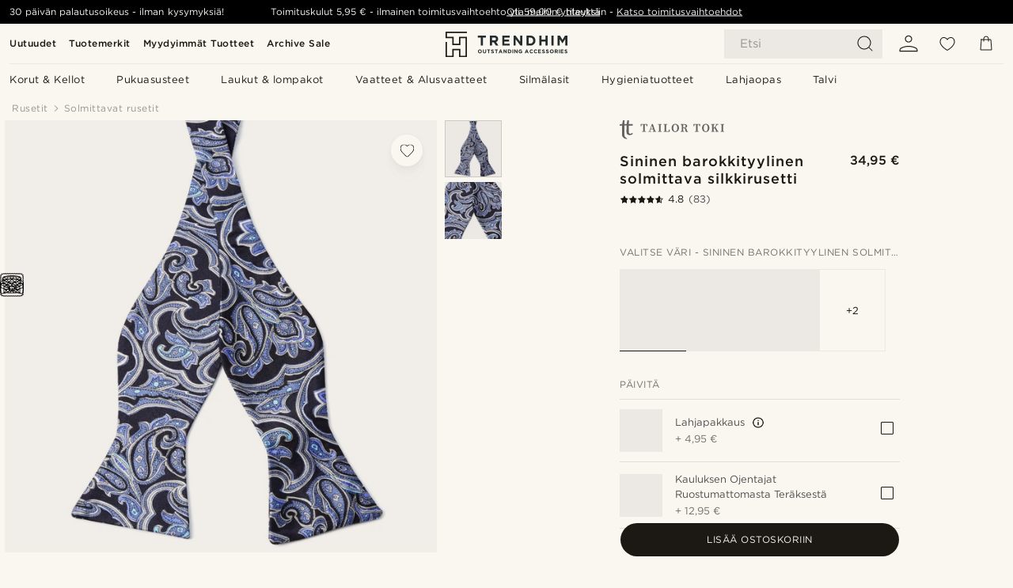

--- FILE ---
content_type: text/html; charset=utf-8
request_url: https://www.trendhim.fi/sininen-barokkityylinen-solmittava-silkkirusetti-p.html
body_size: 88760
content:
<!DOCTYPE html><html lang="fi-FI"><head><meta charSet="utf-8" data-next-head=""/><meta content="width=device-width, initial-scale=1" name="viewport" data-next-head=""/><link href="//app.usercentrics.eu" rel="preconnect" data-next-head=""/><title data-next-head="">Sininen barokkityylinen solmittava silkkirusetti  | Varastossa! | Tailor Toki</title><meta content="Osta Tailor Toki - Sininen barokkityylinen solmittava silkkirusetti  vain 34,95 €. Osta Trendhimiltä ja saat 30 päivän palautusoikeuden. Pidämme huolta siitä, että saat erinomaisen asiakaskokemuksen." name="description" data-next-head=""/><meta content="index, follow" name="robots" data-next-head=""/><link href="https://www.trendhim.fi/sininen-barokkityylinen-solmittava-silkkirusetti-p.html" rel="canonical" data-next-head=""/><meta content="Osta Tailor Toki - Sininen barokkityylinen solmittava silkkirusetti  vain 34,95 €. Osta Trendhimiltä ja saat 30 päivän palautusoikeuden. Pidämme huolta siitä, että saat erinomaisen asiakaskokemuksen." property="og:description" data-next-head=""/><meta content="https://eu-images.contentstack.com/v3/assets/blt7dcd2cfbc90d45de/blt4e6689147be2e619/60dbbb5ea7307e39e4df2943/14-1_130.jpg?format=pjpg&amp;auto=webp&amp;quality=75%2C90&amp;width=1200" property="og:image" data-next-head=""/><meta content="Trendhim" property="og:site_name" data-next-head=""/><meta content="Sininen barokkityylinen solmittava silkkirusetti  | Varastossa! | Tailor Toki" property="og:title" data-next-head=""/><meta content="products" property="og:type" data-next-head=""/><meta content="https://www.trendhim.fi/sininen-barokkityylinen-solmittava-silkkirusetti-p.html" property="og:url" data-next-head=""/><link href="https://www.trendhim.fr/noeud-papillon-bleu-baroque-en-soie-p.html" hrefLang="fr-FR" rel="alternate" data-next-head=""/><link href="https://www.trendhim.dk/bla-barok-selvbinder-silkebutterfly-p.html" hrefLang="da-DK" rel="alternate" data-next-head=""/><link href="https://www.trendhim.hu/barokkos-kek-selyem-onkoto-csokornyakkendo-p.html" hrefLang="hu-HU" rel="alternate" data-next-head=""/><link href="https://www.trendhim.bg/sinja-koprinena-papijonka-za-vr-zvane-v-stil-barok-p.html" hrefLang="bg-BG" rel="alternate" data-next-head=""/><link href="https://www.trendhim.si/moder-barocni-svileni-metuljcek-za-samostojno-vezanje-p.html" hrefLang="sl-SI" rel="alternate" data-next-head=""/><link href="https://www.trendhim.sk/modry-barokovy-hodvabny-viazaci-motylik-p.html" hrefLang="sk-SK" rel="alternate" data-next-head=""/><link href="https://www.trendhim.at/blaue-barock-selbstbinder-seidenfliege-p.html" hrefLang="de-AT" rel="alternate" data-next-head=""/><link href="https://www.trendhim.co.nz/blue-baroque-silk-self-tie-bow-tie-p.html" hrefLang="en-NZ" rel="alternate" data-next-head=""/><link href="https://www.trendhim.sg/blue-baroque-silk-self-tie-bow-tie-p.html" hrefLang="en-SG" rel="alternate" data-next-head=""/><link href="https://www.trendhim.be/fr/noeud-papillon-bleu-baroque-en-soie-p.html" hrefLang="fr-BE" rel="alternate" data-next-head=""/><link href="https://www.trendhim.com/deep-blue-black-baroque-silk-self-tie-bow-tie-p.html" hrefLang="en-US" rel="alternate" data-next-head=""/><link href="https://www.trendhim.ca/deep-blue-black-baroque-silk-self-tie-bow-tie-p.html" hrefLang="en-CA" rel="alternate" data-next-head=""/><link href="https://www.trendhim.ca/fr/noeud-papillon-bleu-baroque-en-soie-p.html" hrefLang="fr-CA" rel="alternate" data-next-head=""/><link href="https://www.trendhim.it/papillon-da-annodare-in-seta-blu-con-stile-barocco-p.html" hrefLang="it-IT" rel="alternate" data-next-head=""/><link href="https://www.trendhim.gr/mple-mparok-metaxoto-deto-papigion-p.html" hrefLang="el-GR" rel="alternate" data-next-head=""/><link href="https://www.trendhim.com.au/blue-baroque-silk-self-tie-bow-tie-p.html" hrefLang="en-AU" rel="alternate" data-next-head=""/><link href="https://www.trendhim.co.uk/blue-baroque-silk-self-tie-bow-tie-p.html" hrefLang="en-GB" rel="alternate" data-next-head=""/><link href="https://www.trendhim.fi/sininen-barokkityylinen-solmittava-silkkirusetti-p.html" hrefLang="fi-FI" rel="alternate" data-next-head=""/><link href="https://www.trendhim.lv/zilais-baroks-zida-taurins-bez-aizdares-p.html" hrefLang="lv-LV" rel="alternate" data-next-head=""/><link href="https://www.trendhim.ro/papion-self-tie-din-matase-albastru-in-stil-baroc-p.html" hrefLang="ro-RO" rel="alternate" data-next-head=""/><link href="https://www.trendhim.ch/blaue-barock-selbstbinder-seidenfliege-p.html" hrefLang="de-CH" rel="alternate" data-next-head=""/><link href="https://www.trendhim.cz/modry-barokni-hedvabny-vazaci-motylek-p.html" hrefLang="cs-CZ" rel="alternate" data-next-head=""/><link href="https://www.trendhim.no/bla-barokk-selvbinder-silketversoversloyfe-p.html" hrefLang="nb-NO" rel="alternate" data-next-head=""/><link href="https://www.trendhim.pl/klasyczna-niebieska-jedwabna-muszka-w-barokowym-stylu-p.html" hrefLang="pl-PL" rel="alternate" data-next-head=""/><link href="https://www.trendhim.pt/laco-para-atar-em-seda-barroco-azul-p.html" hrefLang="pt-PT" rel="alternate" data-next-head=""/><link href="https://www.trendhim.nl/blauwe-barokke-zijden-zelfbinder-vlinderdas-p.html" hrefLang="nl-NL" rel="alternate" data-next-head=""/><link href="https://www.trendhim.ee/sinine-barokne-siidist-iseseotav-kikilips-p.html" hrefLang="et-EE" rel="alternate" data-next-head=""/><link href="https://www.trendhim.se/bla-barock-silkesfluga-p.html" hrefLang="sv-SE" rel="alternate" data-next-head=""/><link href="https://www.trendhim.ch/fr/noeud-papillon-bleu-baroque-en-soie-p.html" hrefLang="fr-CH" rel="alternate" data-next-head=""/><link href="https://www.trendhim.hr/plava-barokna-svilena-leptir-masna-za-vezanje-p.html" hrefLang="hr-HR" rel="alternate" data-next-head=""/><link href="https://www.trendhim.de/blaue-barock-selbstbinder-seidenfliege-p.html" hrefLang="de-DE" rel="alternate" data-next-head=""/><link href="https://www.trendhim.ie/blue-baroque-silk-self-tie-bow-tie-p.html" hrefLang="en-IE" rel="alternate" data-next-head=""/><link href="https://www.trendhim.es/pajarita-de-seda-para-atar-barroca-azul-p.html" hrefLang="es-ES" rel="alternate" data-next-head=""/><link href="https://www.trendhim.be/blauwe-barokke-zijden-zelfbinder-vlinderdas-p.html" hrefLang="nl-BE" rel="alternate" data-next-head=""/><link href="https://www.trendhim.lt/melyna-baroko-stiliaus-silkine-surisama-peteliske-p.html" hrefLang="lt-LT" rel="alternate" data-next-head=""/><link href="https://www.trendhim.com/es/pajarita-de-seda-para-atar-barroca-azul-p.html" hrefLang="es-US" rel="alternate" data-next-head=""/><link href="https://connect.facebook.net" rel="preconnect"/><link href="https://eu-images.contentstack.com" rel="preconnect"/><link href="https://googleads.g.doubleclick.net" rel="preconnect"/><link href="https://www.google.com" rel="preconnect"/><link href="https://www.google.dk" rel="preconnect"/><link href="https://www.googleadservices.com" rel="preconnect"/><link href="https://player.vimeo.com" rel="preconnect"/><link href="https://api2.amplitude.com" rel="preconnect"/><link href="https://eu-images.contentstack.com/v3/assets/blt7dcd2cfbc90d45de/bltebd2e677db91977b/68cbaa3ba06b0d01e5345b8a/favicon-16x16.png" rel="icon" sizes="16x16" type="image/png"/><link href="https://eu-images.contentstack.com/v3/assets/blt7dcd2cfbc90d45de/blt2b20f0d31bd75b2d/68cbaa3ba500fb23df8a0b0f/favicon-32x32.png" rel="icon" sizes="32x32" type="image/png"/><link href="https://eu-images.contentstack.com/v3/assets/blt7dcd2cfbc90d45de/blt5bab4510fa326b7c/68cbaa3b8424f7664270b1cf/favicon-96x96.png" rel="icon" sizes="96x96" type="image/png"/><link href="https://eu-images.contentstack.com/v3/assets/blt7dcd2cfbc90d45de/blt1ea1cfa791ffca2f/68cbaa3b4b81d3fed43426d9/apple-touch-icon.png" rel="apple-touch-icon" sizes="180x180"/><link href="https://eu-images.contentstack.com/v3/assets/blt7dcd2cfbc90d45de/blt886161eca2c1dcfb/68cbaa3bb798f803c7af4ff0/web-app-manifest-192x192.png" rel="icon" sizes="192x192"/><link data-next-font="size-adjust" rel="preconnect" href="/" crossorigin="anonymous"/><link rel="preload" href="/_next/static/css/5c2ce908072a96ae.css" as="style"/><link rel="preload" href="/_next/static/css/1d5cf30de230fdf0.css" as="style"/><link rel="preload" href="/_next/static/css/ffe8c4f3ef19a871.css" as="style"/><link rel="preload" href="/_next/static/css/dcf6d3f9c75470f5.css" as="style"/><link rel="preload" href="/_next/static/css/a321c0c5eba1f3b8.css" as="style"/><link rel="preload" href="/_next/static/css/ea42cb78d9948aa4.css" as="style"/><link rel="preload" href="/_next/static/css/8ec4dfbdb8a24dfc.css" as="style"/><link rel="preload" href="/_next/static/css/f614605a4ff1dfa7.css" as="style"/><link rel="preload" href="/_next/static/css/081b2028bebcd364.css" as="style"/><link rel="preload" href="/_next/static/css/70770c1009bd493d.css" as="style"/><link rel="preload" href="/_next/static/css/4f6307f34fc24e0e.css" as="style"/><link rel="preload" href="/_next/static/css/216b36859fc423f7.css" as="style"/><link rel="preload" href="/_next/static/css/30005812f55f8054.css" as="style"/><link as="font" crossorigin="anonymous" href="/static/fonts/gotham-basic/normal.woff" type="font/woff" data-next-head=""/><link as="font" crossorigin="anonymous" href="/static/fonts/gotham-basic/bold.woff" type="font/woff" data-next-head=""/><script type="text/javascript">dataLayer = [];</script><script type="text/javascript" data-next-head="">dataLayer.push({"HotjarSiteID":70023,"country":"FI","currencyRates":{"DKK":7.460823,"EUR":1,"USD":1.116439},"localCurrencyKey":"EUR","storeId":"6"});</script><script type="text/javascript" data-next-head="">dataLayer.push({"contentIds":"11699","pageType":"product","type":"product"});</script><script type="text/javascript" data-next-head="">
(function(w,d,s,l,i){w[l]=w[l]||[];w[l].push({'gtm.start':
new Date().getTime(),event:'gtm.js'});var f=d.getElementsByTagName(s)[0],
j=d.createElement(s),dl=l!='dataLayer'?'&l='+l:'';j.async=true;j.src=
'https://www.googletagmanager.com/gtm.js?id='+i+dl;f.parentNode.insertBefore(j,f);
})(window,document,'script','dataLayer','GTM-T9DSHJZ');
</script><script type="text/javascript" data-next-head="">
  (function() {
    function getCookie(c_name) {
      if (document.cookie.length > 0) {
        c_start = document.cookie.indexOf(c_name + "=");
        if (c_start != -1) {
          c_start = c_start + c_name.length + 1;
          c_end = document.cookie.indexOf(";", c_start);
          if (c_end == -1) c_end = document.cookie.length;
          return unescape(document.cookie.substring(c_start, c_end));
        }
      }
      return "";
    }
  
    var _user_id = '';
    var _session_id = getCookie('th_uid');
  
    var _sift = window._sift = window._sift || [];
    _sift.push(['_setAccount', '6d960fa9ea']);
    _sift.push(['_setUserId', _user_id]);
    _sift.push(['_setSessionId', _session_id]);
    _sift.push(['_trackPageview']);

    function ls() {
      var e = document.createElement('script');
      e.src = 'https://cdn.sift.com/s.js';
      document.body.appendChild(e);
    }
    if (window.attachEvent) {
      window.attachEvent('onload', ls);
    } else {
      window.addEventListener('load', ls, false);
    }
  })();
</script><svg aria-hidden="true" style="display:none" xmlns="http://www.w3.org/2000/svg"><symbol id="heart-filled" viewBox="0 0 512 473.13"><path d="M471.9 39c-24.5-25.14-59.3-39-98.1-39C321 0 280.3 23 256 66.53 231.7 23 191 0 138.2 0 99.4 0 64.6 13.86 40.1 39 14.2 65.61.5 104 .5 149.89c0 54 41.4 123.55 123 206.62a1296.29 1296.29 0 0 0 119.8 106.92l12.7 9.7 12.7-9.8a1264 1264 0 0 0 119.8-106.91c81.6-83.08 123-152.57 123-206.63 0-45.79-13.7-84.18-39.6-110.79z"></path></symbol><symbol id="heart" viewBox="0 0 512 473.13"><path d="M471.89 39c-24.45-25.14-59.3-39-98.12-39C321 0 280.26 23 256 66.49 231.74 23 191 0 138.23 0 99.41 0 64.56 13.84 40.11 39 14.2 65.62.5 104 .5 149.88c0 54 41.37 123.5 123 206.59a1269.13 1269.13 0 0 0 119.81 106.9l12.69 9.76 12.74-9.76a1269.13 1269.13 0 0 0 119.81-106.9c81.58-83.09 123-152.6 123-206.59 0-45.91-13.7-84.26-39.61-110.9zm-112.6 292.37c-41.24 42-83 77-103.29 93.48-20.34-16.46-62.05-51.44-103.29-93.48C79.25 256.49 40.42 193.73 40.42 149.88c0-69.7 37.48-113 97.81-113 37 0 64.52 15.33 81.74 45.57 12.88 22.62 15.69 46 16.07 49.74v2.46H276v-2.45c.38-3.71 3.19-27.12 16.07-49.74 17.22-30.23 44.72-45.57 81.74-45.57 60.33 0 97.81 43.29 97.81 113 0 43.85-38.83 106.61-112.29 181.49z"></path></symbol></svg><script type="text/javascript">
  if(!window.HTMLPictureElement || !('sizes' in document.createElement('img'))){
    document.createElement('picture');
    //generating the config array
    window.picturefillCFG = window.picturefillCFG || [];
    picturefillCFG.push([ "algorithm", "saveData" ]);

    var head = document.getElementsByTagName('head')[0];
    var js = document.createElement('script');
    js.src = '/static/js/picturefill.min.js';
    head.appendChild(js);
  }
</script><script type="text/javascript">
    var userAgent = window.navigator.userAgent
    var isSafari = userAgent.includes('Safari/')
    var requirePoly = userAgent.includes('Version/12') || userAgent.includes('Version/13') || userAgent.includes('Version/14')
    if(isSafari && requirePoly){
      var head = document.getElementsByTagName('head')[0];
      var js = document.createElement('script');
      js.src = '/static/js/smoothScrollFill.min.js';
      head.appendChild(js);
    }
</script><script type="text/javascript">
    var userAgent = window.navigator.userAgent
    var isSafari = userAgent.includes('Safari/')
    var requirePoly = userAgent.includes('Version/12') || userAgent.includes('Version/13') || userAgent.includes('Version/14')
    if(isSafari && requirePoly && typeof window !== 'undefined'){
      var head = document.getElementsByTagName('head')[0];
      var js = document.createElement('script');
      js.src = '/static/js/dialog-polyfill.min.js';
      head.appendChild(js);
      var css = document.createElement('link');
      css.src = '/static/styles/dialog-polyfill.css';
      css.type = 'text/css';
      css.rel = 'stylesheet';
      head.appendChild(css);
    }
</script><link rel="stylesheet" href="/_next/static/css/5c2ce908072a96ae.css" data-n-g=""/><link rel="stylesheet" href="/_next/static/css/1d5cf30de230fdf0.css" data-n-p=""/><link rel="stylesheet" href="/_next/static/css/ffe8c4f3ef19a871.css" data-n-p=""/><link rel="stylesheet" href="/_next/static/css/dcf6d3f9c75470f5.css" data-n-p=""/><link rel="stylesheet" href="/_next/static/css/a321c0c5eba1f3b8.css" data-n-p=""/><link rel="stylesheet" href="/_next/static/css/ea42cb78d9948aa4.css"/><link rel="stylesheet" href="/_next/static/css/8ec4dfbdb8a24dfc.css"/><link rel="stylesheet" href="/_next/static/css/f614605a4ff1dfa7.css"/><link rel="stylesheet" href="/_next/static/css/081b2028bebcd364.css"/><link rel="stylesheet" href="/_next/static/css/70770c1009bd493d.css"/><link rel="stylesheet" href="/_next/static/css/4f6307f34fc24e0e.css"/><link rel="stylesheet" href="/_next/static/css/216b36859fc423f7.css"/><link rel="stylesheet" href="/_next/static/css/30005812f55f8054.css"/><noscript data-n-css=""></noscript><script defer="" noModule="" src="/_next/static/chunks/polyfills-42372ed130431b0a.js"></script><script defer="" src="/_next/static/chunks/1956.c6eb69de45d07904.js"></script><script defer="" src="/_next/static/chunks/8959.10a4f7c625038729.js"></script><script defer="" src="/_next/static/chunks/3898.4012b546993b07c7.js"></script><script defer="" src="/_next/static/chunks/5400.c3ee1643af33ebe7.js"></script><script defer="" src="/_next/static/chunks/2979.9e815eaeb852149d.js"></script><script defer="" src="/_next/static/chunks/819.14add98e4af1af36.js"></script><script src="/_next/static/chunks/webpack-c3d844dba9bd4ddd.js" defer=""></script><script src="/_next/static/chunks/framework-7c1e01c5ddfc578c.js" defer=""></script><script src="/_next/static/chunks/main-78e15da3bc713aee.js" defer=""></script><script src="/_next/static/chunks/pages/_app-4f30cd7b73fb9568.js" defer=""></script><script src="/_next/static/chunks/6922-2a09d48a1a84f2fb.js" defer=""></script><script src="/_next/static/chunks/4698-cfb11e7f64992645.js" defer=""></script><script src="/_next/static/chunks/6563-1c0adda892e6be0a.js" defer=""></script><script src="/_next/static/chunks/4008-c6614d15cec98cbd.js" defer=""></script><script src="/_next/static/chunks/2709-87ea1ab34490b5b9.js" defer=""></script><script src="/_next/static/chunks/6065-33373c9d5bf37138.js" defer=""></script><script src="/_next/static/chunks/1065-dc5d2c4d8cf6538a.js" defer=""></script><script src="/_next/static/chunks/pages/products/%5B...slug%5D-c41bc88dce0eb3f4.js" defer=""></script><script src="/_next/static/31OLHC4HzpfMZCffZbb5y/_buildManifest.js" defer=""></script><script src="/_next/static/31OLHC4HzpfMZCffZbb5y/_ssgManifest.js" defer=""></script></head><body class="preload"><noscript>
<iframe src="https://www.googletagmanager.com/ns.html?id=GTM-T9DSHJZ"
height="0" width="0" style="display:none;visibility:hidden"></iframe>
</noscript><link rel="preload" as="image" imageSrcSet="https://eu-images.contentstack.com/v3/assets/blt7dcd2cfbc90d45de/blt59296545a01439bf/trendhim-logo-with-text-v2.svg?format=pjpg&amp;auto=webp&amp;quality=75%2C90&amp;width=140, https://eu-images.contentstack.com/v3/assets/blt7dcd2cfbc90d45de/blt59296545a01439bf/trendhim-logo-with-text-v2.svg?format=pjpg&amp;auto=webp&amp;quality=75%2C90&amp;width=280 2x"/><link rel="preload" as="image" imageSrcSet="https://eu-images.contentstack.com/v3/assets/blt7dcd2cfbc90d45de/blt4e6689147be2e619/60dbbb5ea7307e39e4df2943/14-1_130.jpg?format=pjpg&amp;auto=webp&amp;quality=75%2C90&amp;width=16 16w, https://eu-images.contentstack.com/v3/assets/blt7dcd2cfbc90d45de/blt4e6689147be2e619/60dbbb5ea7307e39e4df2943/14-1_130.jpg?format=pjpg&amp;auto=webp&amp;quality=75%2C90&amp;width=32 32w, https://eu-images.contentstack.com/v3/assets/blt7dcd2cfbc90d45de/blt4e6689147be2e619/60dbbb5ea7307e39e4df2943/14-1_130.jpg?format=pjpg&amp;auto=webp&amp;quality=75%2C90&amp;width=48 48w, https://eu-images.contentstack.com/v3/assets/blt7dcd2cfbc90d45de/blt4e6689147be2e619/60dbbb5ea7307e39e4df2943/14-1_130.jpg?format=pjpg&amp;auto=webp&amp;quality=75%2C90&amp;width=64 64w, https://eu-images.contentstack.com/v3/assets/blt7dcd2cfbc90d45de/blt4e6689147be2e619/60dbbb5ea7307e39e4df2943/14-1_130.jpg?format=pjpg&amp;auto=webp&amp;quality=75%2C90&amp;width=96 96w, https://eu-images.contentstack.com/v3/assets/blt7dcd2cfbc90d45de/blt4e6689147be2e619/60dbbb5ea7307e39e4df2943/14-1_130.jpg?format=pjpg&amp;auto=webp&amp;quality=75%2C90&amp;width=128 128w, https://eu-images.contentstack.com/v3/assets/blt7dcd2cfbc90d45de/blt4e6689147be2e619/60dbbb5ea7307e39e4df2943/14-1_130.jpg?format=pjpg&amp;auto=webp&amp;quality=75%2C90&amp;width=256 256w, https://eu-images.contentstack.com/v3/assets/blt7dcd2cfbc90d45de/blt4e6689147be2e619/60dbbb5ea7307e39e4df2943/14-1_130.jpg?format=pjpg&amp;auto=webp&amp;quality=75%2C90&amp;width=384 384w, https://eu-images.contentstack.com/v3/assets/blt7dcd2cfbc90d45de/blt4e6689147be2e619/60dbbb5ea7307e39e4df2943/14-1_130.jpg?format=pjpg&amp;auto=webp&amp;quality=75%2C90&amp;width=640 640w, https://eu-images.contentstack.com/v3/assets/blt7dcd2cfbc90d45de/blt4e6689147be2e619/60dbbb5ea7307e39e4df2943/14-1_130.jpg?format=pjpg&amp;auto=webp&amp;quality=75%2C90&amp;width=750 750w, https://eu-images.contentstack.com/v3/assets/blt7dcd2cfbc90d45de/blt4e6689147be2e619/60dbbb5ea7307e39e4df2943/14-1_130.jpg?format=pjpg&amp;auto=webp&amp;quality=75%2C90&amp;width=828 828w, https://eu-images.contentstack.com/v3/assets/blt7dcd2cfbc90d45de/blt4e6689147be2e619/60dbbb5ea7307e39e4df2943/14-1_130.jpg?format=pjpg&amp;auto=webp&amp;quality=75%2C90&amp;width=1080 1080w, https://eu-images.contentstack.com/v3/assets/blt7dcd2cfbc90d45de/blt4e6689147be2e619/60dbbb5ea7307e39e4df2943/14-1_130.jpg?format=pjpg&amp;auto=webp&amp;quality=75%2C90&amp;width=1200 1200w, https://eu-images.contentstack.com/v3/assets/blt7dcd2cfbc90d45de/blt4e6689147be2e619/60dbbb5ea7307e39e4df2943/14-1_130.jpg?format=pjpg&amp;auto=webp&amp;quality=75%2C90&amp;width=1920 1920w, https://eu-images.contentstack.com/v3/assets/blt7dcd2cfbc90d45de/blt4e6689147be2e619/60dbbb5ea7307e39e4df2943/14-1_130.jpg?format=pjpg&amp;auto=webp&amp;quality=75%2C90&amp;width=2048 2048w, https://eu-images.contentstack.com/v3/assets/blt7dcd2cfbc90d45de/blt4e6689147be2e619/60dbbb5ea7307e39e4df2943/14-1_130.jpg?format=pjpg&amp;auto=webp&amp;quality=75%2C90&amp;width=3840 3840w" imageSizes="(min-width: 0px) 535px, (min-width: 900px) 445px, (min-width: 1024px) 590px, 590px"/><link rel="preload" as="image" href="https://eu-images.contentstack.com/v3/assets/blt7dcd2cfbc90d45de/blt02a1fbf75c45ab5c/62155a34597fe969816e883d/brand-logo-675.svg"/><link rel="preload" as="image" imageSrcSet="https://eu-images.contentstack.com/v3/assets/blt7dcd2cfbc90d45de/blt4e6689147be2e619/60dbbb5ea7307e39e4df2943/14-1_130.jpg?format=pjpg&amp;auto=webp&amp;quality=75%2C90&amp;width=16 16w, https://eu-images.contentstack.com/v3/assets/blt7dcd2cfbc90d45de/blt4e6689147be2e619/60dbbb5ea7307e39e4df2943/14-1_130.jpg?format=pjpg&amp;auto=webp&amp;quality=75%2C90&amp;width=32 32w, https://eu-images.contentstack.com/v3/assets/blt7dcd2cfbc90d45de/blt4e6689147be2e619/60dbbb5ea7307e39e4df2943/14-1_130.jpg?format=pjpg&amp;auto=webp&amp;quality=75%2C90&amp;width=48 48w, https://eu-images.contentstack.com/v3/assets/blt7dcd2cfbc90d45de/blt4e6689147be2e619/60dbbb5ea7307e39e4df2943/14-1_130.jpg?format=pjpg&amp;auto=webp&amp;quality=75%2C90&amp;width=64 64w, https://eu-images.contentstack.com/v3/assets/blt7dcd2cfbc90d45de/blt4e6689147be2e619/60dbbb5ea7307e39e4df2943/14-1_130.jpg?format=pjpg&amp;auto=webp&amp;quality=75%2C90&amp;width=96 96w, https://eu-images.contentstack.com/v3/assets/blt7dcd2cfbc90d45de/blt4e6689147be2e619/60dbbb5ea7307e39e4df2943/14-1_130.jpg?format=pjpg&amp;auto=webp&amp;quality=75%2C90&amp;width=128 128w, https://eu-images.contentstack.com/v3/assets/blt7dcd2cfbc90d45de/blt4e6689147be2e619/60dbbb5ea7307e39e4df2943/14-1_130.jpg?format=pjpg&amp;auto=webp&amp;quality=75%2C90&amp;width=256 256w, https://eu-images.contentstack.com/v3/assets/blt7dcd2cfbc90d45de/blt4e6689147be2e619/60dbbb5ea7307e39e4df2943/14-1_130.jpg?format=pjpg&amp;auto=webp&amp;quality=75%2C90&amp;width=384 384w, https://eu-images.contentstack.com/v3/assets/blt7dcd2cfbc90d45de/blt4e6689147be2e619/60dbbb5ea7307e39e4df2943/14-1_130.jpg?format=pjpg&amp;auto=webp&amp;quality=75%2C90&amp;width=640 640w, https://eu-images.contentstack.com/v3/assets/blt7dcd2cfbc90d45de/blt4e6689147be2e619/60dbbb5ea7307e39e4df2943/14-1_130.jpg?format=pjpg&amp;auto=webp&amp;quality=75%2C90&amp;width=750 750w, https://eu-images.contentstack.com/v3/assets/blt7dcd2cfbc90d45de/blt4e6689147be2e619/60dbbb5ea7307e39e4df2943/14-1_130.jpg?format=pjpg&amp;auto=webp&amp;quality=75%2C90&amp;width=828 828w, https://eu-images.contentstack.com/v3/assets/blt7dcd2cfbc90d45de/blt4e6689147be2e619/60dbbb5ea7307e39e4df2943/14-1_130.jpg?format=pjpg&amp;auto=webp&amp;quality=75%2C90&amp;width=1080 1080w, https://eu-images.contentstack.com/v3/assets/blt7dcd2cfbc90d45de/blt4e6689147be2e619/60dbbb5ea7307e39e4df2943/14-1_130.jpg?format=pjpg&amp;auto=webp&amp;quality=75%2C90&amp;width=1200 1200w, https://eu-images.contentstack.com/v3/assets/blt7dcd2cfbc90d45de/blt4e6689147be2e619/60dbbb5ea7307e39e4df2943/14-1_130.jpg?format=pjpg&amp;auto=webp&amp;quality=75%2C90&amp;width=1920 1920w, https://eu-images.contentstack.com/v3/assets/blt7dcd2cfbc90d45de/blt4e6689147be2e619/60dbbb5ea7307e39e4df2943/14-1_130.jpg?format=pjpg&amp;auto=webp&amp;quality=75%2C90&amp;width=2048 2048w, https://eu-images.contentstack.com/v3/assets/blt7dcd2cfbc90d45de/blt4e6689147be2e619/60dbbb5ea7307e39e4df2943/14-1_130.jpg?format=pjpg&amp;auto=webp&amp;quality=75%2C90&amp;width=3840 3840w" imageSizes="72px"/><link rel="preload" as="image" imageSrcSet="https://eu-images.contentstack.com/v3/assets/blt7dcd2cfbc90d45de/blt7405f1ea149c74ce/60dbc39fa37ada0f2ccfd989/14_124.jpg?format=pjpg&amp;auto=webp&amp;quality=75%2C90&amp;width=16 16w, https://eu-images.contentstack.com/v3/assets/blt7dcd2cfbc90d45de/blt7405f1ea149c74ce/60dbc39fa37ada0f2ccfd989/14_124.jpg?format=pjpg&amp;auto=webp&amp;quality=75%2C90&amp;width=32 32w, https://eu-images.contentstack.com/v3/assets/blt7dcd2cfbc90d45de/blt7405f1ea149c74ce/60dbc39fa37ada0f2ccfd989/14_124.jpg?format=pjpg&amp;auto=webp&amp;quality=75%2C90&amp;width=48 48w, https://eu-images.contentstack.com/v3/assets/blt7dcd2cfbc90d45de/blt7405f1ea149c74ce/60dbc39fa37ada0f2ccfd989/14_124.jpg?format=pjpg&amp;auto=webp&amp;quality=75%2C90&amp;width=64 64w, https://eu-images.contentstack.com/v3/assets/blt7dcd2cfbc90d45de/blt7405f1ea149c74ce/60dbc39fa37ada0f2ccfd989/14_124.jpg?format=pjpg&amp;auto=webp&amp;quality=75%2C90&amp;width=96 96w, https://eu-images.contentstack.com/v3/assets/blt7dcd2cfbc90d45de/blt7405f1ea149c74ce/60dbc39fa37ada0f2ccfd989/14_124.jpg?format=pjpg&amp;auto=webp&amp;quality=75%2C90&amp;width=128 128w, https://eu-images.contentstack.com/v3/assets/blt7dcd2cfbc90d45de/blt7405f1ea149c74ce/60dbc39fa37ada0f2ccfd989/14_124.jpg?format=pjpg&amp;auto=webp&amp;quality=75%2C90&amp;width=256 256w, https://eu-images.contentstack.com/v3/assets/blt7dcd2cfbc90d45de/blt7405f1ea149c74ce/60dbc39fa37ada0f2ccfd989/14_124.jpg?format=pjpg&amp;auto=webp&amp;quality=75%2C90&amp;width=384 384w, https://eu-images.contentstack.com/v3/assets/blt7dcd2cfbc90d45de/blt7405f1ea149c74ce/60dbc39fa37ada0f2ccfd989/14_124.jpg?format=pjpg&amp;auto=webp&amp;quality=75%2C90&amp;width=640 640w, https://eu-images.contentstack.com/v3/assets/blt7dcd2cfbc90d45de/blt7405f1ea149c74ce/60dbc39fa37ada0f2ccfd989/14_124.jpg?format=pjpg&amp;auto=webp&amp;quality=75%2C90&amp;width=750 750w, https://eu-images.contentstack.com/v3/assets/blt7dcd2cfbc90d45de/blt7405f1ea149c74ce/60dbc39fa37ada0f2ccfd989/14_124.jpg?format=pjpg&amp;auto=webp&amp;quality=75%2C90&amp;width=828 828w, https://eu-images.contentstack.com/v3/assets/blt7dcd2cfbc90d45de/blt7405f1ea149c74ce/60dbc39fa37ada0f2ccfd989/14_124.jpg?format=pjpg&amp;auto=webp&amp;quality=75%2C90&amp;width=1080 1080w, https://eu-images.contentstack.com/v3/assets/blt7dcd2cfbc90d45de/blt7405f1ea149c74ce/60dbc39fa37ada0f2ccfd989/14_124.jpg?format=pjpg&amp;auto=webp&amp;quality=75%2C90&amp;width=1200 1200w, https://eu-images.contentstack.com/v3/assets/blt7dcd2cfbc90d45de/blt7405f1ea149c74ce/60dbc39fa37ada0f2ccfd989/14_124.jpg?format=pjpg&amp;auto=webp&amp;quality=75%2C90&amp;width=1920 1920w, https://eu-images.contentstack.com/v3/assets/blt7dcd2cfbc90d45de/blt7405f1ea149c74ce/60dbc39fa37ada0f2ccfd989/14_124.jpg?format=pjpg&amp;auto=webp&amp;quality=75%2C90&amp;width=2048 2048w, https://eu-images.contentstack.com/v3/assets/blt7dcd2cfbc90d45de/blt7405f1ea149c74ce/60dbc39fa37ada0f2ccfd989/14_124.jpg?format=pjpg&amp;auto=webp&amp;quality=75%2C90&amp;width=3840 3840w" imageSizes="72px"/><link rel="preload" as="image" href="https://eu-images.contentstack.com/v3/assets/blt7dcd2cfbc90d45de/blte3f55c4d5d6aed62/69257512f4f8c939c1b1f1d3/self_tie_bowties.svg"/><link rel="preload" as="image" href="https://eu-images.contentstack.com/v3/assets/blt7dcd2cfbc90d45de/blt1dc84264a69109c8/690898d7684cea7cf3d06ca8/premium_quality_fabrics_v2.svg"/><link rel="preload" as="image" href="https://eu-images.contentstack.com/v3/assets/blt7dcd2cfbc90d45de/blt651d4e5e27394965/690492849deb152c318528a6/is_adjustable.svg"/><link rel="preload" as="image" imageSrcSet="https://eu-images.contentstack.com/v3/assets/blt7dcd2cfbc90d45de/blt4e6689147be2e619/60dbbb5ea7307e39e4df2943/14-1_130.jpg?format=pjpg&amp;auto=webp&amp;quality=75%2C90&amp;width=90, https://eu-images.contentstack.com/v3/assets/blt7dcd2cfbc90d45de/blt4e6689147be2e619/60dbbb5ea7307e39e4df2943/14-1_130.jpg?format=pjpg&amp;auto=webp&amp;quality=75%2C90&amp;width=180 2x"/><link rel="preload" as="image" imageSrcSet="https://eu-images.contentstack.com/v3/assets/blt7dcd2cfbc90d45de/blt4be6a005975b9e6c/60dbc2fdcbc6070f5c3ccf06/1-1_201_1_145.jpg?format=pjpg&amp;auto=webp&amp;quality=75%2C90&amp;width=90, https://eu-images.contentstack.com/v3/assets/blt7dcd2cfbc90d45de/blt4be6a005975b9e6c/60dbc2fdcbc6070f5c3ccf06/1-1_201_1_145.jpg?format=pjpg&amp;auto=webp&amp;quality=75%2C90&amp;width=180 2x"/><link rel="preload" as="image" imageSrcSet="https://eu-images.contentstack.com/v3/assets/blt7dcd2cfbc90d45de/blt07a71f20c9e8775c/60dbb76c5c97640f9442d8b3/38_37.jpg?format=pjpg&amp;auto=webp&amp;quality=75%2C90&amp;width=16 16w, https://eu-images.contentstack.com/v3/assets/blt7dcd2cfbc90d45de/blt07a71f20c9e8775c/60dbb76c5c97640f9442d8b3/38_37.jpg?format=pjpg&amp;auto=webp&amp;quality=75%2C90&amp;width=32 32w, https://eu-images.contentstack.com/v3/assets/blt7dcd2cfbc90d45de/blt07a71f20c9e8775c/60dbb76c5c97640f9442d8b3/38_37.jpg?format=pjpg&amp;auto=webp&amp;quality=75%2C90&amp;width=48 48w, https://eu-images.contentstack.com/v3/assets/blt7dcd2cfbc90d45de/blt07a71f20c9e8775c/60dbb76c5c97640f9442d8b3/38_37.jpg?format=pjpg&amp;auto=webp&amp;quality=75%2C90&amp;width=64 64w, https://eu-images.contentstack.com/v3/assets/blt7dcd2cfbc90d45de/blt07a71f20c9e8775c/60dbb76c5c97640f9442d8b3/38_37.jpg?format=pjpg&amp;auto=webp&amp;quality=75%2C90&amp;width=96 96w, https://eu-images.contentstack.com/v3/assets/blt7dcd2cfbc90d45de/blt07a71f20c9e8775c/60dbb76c5c97640f9442d8b3/38_37.jpg?format=pjpg&amp;auto=webp&amp;quality=75%2C90&amp;width=128 128w, https://eu-images.contentstack.com/v3/assets/blt7dcd2cfbc90d45de/blt07a71f20c9e8775c/60dbb76c5c97640f9442d8b3/38_37.jpg?format=pjpg&amp;auto=webp&amp;quality=75%2C90&amp;width=256 256w, https://eu-images.contentstack.com/v3/assets/blt7dcd2cfbc90d45de/blt07a71f20c9e8775c/60dbb76c5c97640f9442d8b3/38_37.jpg?format=pjpg&amp;auto=webp&amp;quality=75%2C90&amp;width=384 384w, https://eu-images.contentstack.com/v3/assets/blt7dcd2cfbc90d45de/blt07a71f20c9e8775c/60dbb76c5c97640f9442d8b3/38_37.jpg?format=pjpg&amp;auto=webp&amp;quality=75%2C90&amp;width=640 640w, https://eu-images.contentstack.com/v3/assets/blt7dcd2cfbc90d45de/blt07a71f20c9e8775c/60dbb76c5c97640f9442d8b3/38_37.jpg?format=pjpg&amp;auto=webp&amp;quality=75%2C90&amp;width=750 750w, https://eu-images.contentstack.com/v3/assets/blt7dcd2cfbc90d45de/blt07a71f20c9e8775c/60dbb76c5c97640f9442d8b3/38_37.jpg?format=pjpg&amp;auto=webp&amp;quality=75%2C90&amp;width=828 828w, https://eu-images.contentstack.com/v3/assets/blt7dcd2cfbc90d45de/blt07a71f20c9e8775c/60dbb76c5c97640f9442d8b3/38_37.jpg?format=pjpg&amp;auto=webp&amp;quality=75%2C90&amp;width=1080 1080w, https://eu-images.contentstack.com/v3/assets/blt7dcd2cfbc90d45de/blt07a71f20c9e8775c/60dbb76c5c97640f9442d8b3/38_37.jpg?format=pjpg&amp;auto=webp&amp;quality=75%2C90&amp;width=1200 1200w, https://eu-images.contentstack.com/v3/assets/blt7dcd2cfbc90d45de/blt07a71f20c9e8775c/60dbb76c5c97640f9442d8b3/38_37.jpg?format=pjpg&amp;auto=webp&amp;quality=75%2C90&amp;width=1920 1920w, https://eu-images.contentstack.com/v3/assets/blt7dcd2cfbc90d45de/blt07a71f20c9e8775c/60dbb76c5c97640f9442d8b3/38_37.jpg?format=pjpg&amp;auto=webp&amp;quality=75%2C90&amp;width=2048 2048w, https://eu-images.contentstack.com/v3/assets/blt7dcd2cfbc90d45de/blt07a71f20c9e8775c/60dbb76c5c97640f9442d8b3/38_37.jpg?format=pjpg&amp;auto=webp&amp;quality=75%2C90&amp;width=3840 3840w" imageSizes="(max-width: 1024px) 180px, 400px" fetchPriority="high"/><link rel="preload" as="image" imageSrcSet="https://eu-images.contentstack.com/v3/assets/blt7dcd2cfbc90d45de/bltdc3fad5f33a2319e/60dbb9a990ef0d39a2fe87ae/12_37_1_16_2_99.jpg?format=pjpg&amp;auto=webp&amp;quality=75%2C90&amp;width=16 16w, https://eu-images.contentstack.com/v3/assets/blt7dcd2cfbc90d45de/bltdc3fad5f33a2319e/60dbb9a990ef0d39a2fe87ae/12_37_1_16_2_99.jpg?format=pjpg&amp;auto=webp&amp;quality=75%2C90&amp;width=32 32w, https://eu-images.contentstack.com/v3/assets/blt7dcd2cfbc90d45de/bltdc3fad5f33a2319e/60dbb9a990ef0d39a2fe87ae/12_37_1_16_2_99.jpg?format=pjpg&amp;auto=webp&amp;quality=75%2C90&amp;width=48 48w, https://eu-images.contentstack.com/v3/assets/blt7dcd2cfbc90d45de/bltdc3fad5f33a2319e/60dbb9a990ef0d39a2fe87ae/12_37_1_16_2_99.jpg?format=pjpg&amp;auto=webp&amp;quality=75%2C90&amp;width=64 64w, https://eu-images.contentstack.com/v3/assets/blt7dcd2cfbc90d45de/bltdc3fad5f33a2319e/60dbb9a990ef0d39a2fe87ae/12_37_1_16_2_99.jpg?format=pjpg&amp;auto=webp&amp;quality=75%2C90&amp;width=96 96w, https://eu-images.contentstack.com/v3/assets/blt7dcd2cfbc90d45de/bltdc3fad5f33a2319e/60dbb9a990ef0d39a2fe87ae/12_37_1_16_2_99.jpg?format=pjpg&amp;auto=webp&amp;quality=75%2C90&amp;width=128 128w, https://eu-images.contentstack.com/v3/assets/blt7dcd2cfbc90d45de/bltdc3fad5f33a2319e/60dbb9a990ef0d39a2fe87ae/12_37_1_16_2_99.jpg?format=pjpg&amp;auto=webp&amp;quality=75%2C90&amp;width=256 256w, https://eu-images.contentstack.com/v3/assets/blt7dcd2cfbc90d45de/bltdc3fad5f33a2319e/60dbb9a990ef0d39a2fe87ae/12_37_1_16_2_99.jpg?format=pjpg&amp;auto=webp&amp;quality=75%2C90&amp;width=384 384w, https://eu-images.contentstack.com/v3/assets/blt7dcd2cfbc90d45de/bltdc3fad5f33a2319e/60dbb9a990ef0d39a2fe87ae/12_37_1_16_2_99.jpg?format=pjpg&amp;auto=webp&amp;quality=75%2C90&amp;width=640 640w, https://eu-images.contentstack.com/v3/assets/blt7dcd2cfbc90d45de/bltdc3fad5f33a2319e/60dbb9a990ef0d39a2fe87ae/12_37_1_16_2_99.jpg?format=pjpg&amp;auto=webp&amp;quality=75%2C90&amp;width=750 750w, https://eu-images.contentstack.com/v3/assets/blt7dcd2cfbc90d45de/bltdc3fad5f33a2319e/60dbb9a990ef0d39a2fe87ae/12_37_1_16_2_99.jpg?format=pjpg&amp;auto=webp&amp;quality=75%2C90&amp;width=828 828w, https://eu-images.contentstack.com/v3/assets/blt7dcd2cfbc90d45de/bltdc3fad5f33a2319e/60dbb9a990ef0d39a2fe87ae/12_37_1_16_2_99.jpg?format=pjpg&amp;auto=webp&amp;quality=75%2C90&amp;width=1080 1080w, https://eu-images.contentstack.com/v3/assets/blt7dcd2cfbc90d45de/bltdc3fad5f33a2319e/60dbb9a990ef0d39a2fe87ae/12_37_1_16_2_99.jpg?format=pjpg&amp;auto=webp&amp;quality=75%2C90&amp;width=1200 1200w, https://eu-images.contentstack.com/v3/assets/blt7dcd2cfbc90d45de/bltdc3fad5f33a2319e/60dbb9a990ef0d39a2fe87ae/12_37_1_16_2_99.jpg?format=pjpg&amp;auto=webp&amp;quality=75%2C90&amp;width=1920 1920w, https://eu-images.contentstack.com/v3/assets/blt7dcd2cfbc90d45de/bltdc3fad5f33a2319e/60dbb9a990ef0d39a2fe87ae/12_37_1_16_2_99.jpg?format=pjpg&amp;auto=webp&amp;quality=75%2C90&amp;width=2048 2048w, https://eu-images.contentstack.com/v3/assets/blt7dcd2cfbc90d45de/bltdc3fad5f33a2319e/60dbb9a990ef0d39a2fe87ae/12_37_1_16_2_99.jpg?format=pjpg&amp;auto=webp&amp;quality=75%2C90&amp;width=3840 3840w" imageSizes="(max-width: 1024px) 180px, 400px" fetchPriority="high"/><link rel="preload" as="image" imageSrcSet="https://eu-images.contentstack.com/v3/assets/blt7dcd2cfbc90d45de/blt66337e5d31259f2d/60dbb08ca37ada0f2ccf9151/22_97.jpg?format=pjpg&amp;auto=webp&amp;quality=75%2C90&amp;width=16 16w, https://eu-images.contentstack.com/v3/assets/blt7dcd2cfbc90d45de/blt66337e5d31259f2d/60dbb08ca37ada0f2ccf9151/22_97.jpg?format=pjpg&amp;auto=webp&amp;quality=75%2C90&amp;width=32 32w, https://eu-images.contentstack.com/v3/assets/blt7dcd2cfbc90d45de/blt66337e5d31259f2d/60dbb08ca37ada0f2ccf9151/22_97.jpg?format=pjpg&amp;auto=webp&amp;quality=75%2C90&amp;width=48 48w, https://eu-images.contentstack.com/v3/assets/blt7dcd2cfbc90d45de/blt66337e5d31259f2d/60dbb08ca37ada0f2ccf9151/22_97.jpg?format=pjpg&amp;auto=webp&amp;quality=75%2C90&amp;width=64 64w, https://eu-images.contentstack.com/v3/assets/blt7dcd2cfbc90d45de/blt66337e5d31259f2d/60dbb08ca37ada0f2ccf9151/22_97.jpg?format=pjpg&amp;auto=webp&amp;quality=75%2C90&amp;width=96 96w, https://eu-images.contentstack.com/v3/assets/blt7dcd2cfbc90d45de/blt66337e5d31259f2d/60dbb08ca37ada0f2ccf9151/22_97.jpg?format=pjpg&amp;auto=webp&amp;quality=75%2C90&amp;width=128 128w, https://eu-images.contentstack.com/v3/assets/blt7dcd2cfbc90d45de/blt66337e5d31259f2d/60dbb08ca37ada0f2ccf9151/22_97.jpg?format=pjpg&amp;auto=webp&amp;quality=75%2C90&amp;width=256 256w, https://eu-images.contentstack.com/v3/assets/blt7dcd2cfbc90d45de/blt66337e5d31259f2d/60dbb08ca37ada0f2ccf9151/22_97.jpg?format=pjpg&amp;auto=webp&amp;quality=75%2C90&amp;width=384 384w, https://eu-images.contentstack.com/v3/assets/blt7dcd2cfbc90d45de/blt66337e5d31259f2d/60dbb08ca37ada0f2ccf9151/22_97.jpg?format=pjpg&amp;auto=webp&amp;quality=75%2C90&amp;width=640 640w, https://eu-images.contentstack.com/v3/assets/blt7dcd2cfbc90d45de/blt66337e5d31259f2d/60dbb08ca37ada0f2ccf9151/22_97.jpg?format=pjpg&amp;auto=webp&amp;quality=75%2C90&amp;width=750 750w, https://eu-images.contentstack.com/v3/assets/blt7dcd2cfbc90d45de/blt66337e5d31259f2d/60dbb08ca37ada0f2ccf9151/22_97.jpg?format=pjpg&amp;auto=webp&amp;quality=75%2C90&amp;width=828 828w, https://eu-images.contentstack.com/v3/assets/blt7dcd2cfbc90d45de/blt66337e5d31259f2d/60dbb08ca37ada0f2ccf9151/22_97.jpg?format=pjpg&amp;auto=webp&amp;quality=75%2C90&amp;width=1080 1080w, https://eu-images.contentstack.com/v3/assets/blt7dcd2cfbc90d45de/blt66337e5d31259f2d/60dbb08ca37ada0f2ccf9151/22_97.jpg?format=pjpg&amp;auto=webp&amp;quality=75%2C90&amp;width=1200 1200w, https://eu-images.contentstack.com/v3/assets/blt7dcd2cfbc90d45de/blt66337e5d31259f2d/60dbb08ca37ada0f2ccf9151/22_97.jpg?format=pjpg&amp;auto=webp&amp;quality=75%2C90&amp;width=1920 1920w, https://eu-images.contentstack.com/v3/assets/blt7dcd2cfbc90d45de/blt66337e5d31259f2d/60dbb08ca37ada0f2ccf9151/22_97.jpg?format=pjpg&amp;auto=webp&amp;quality=75%2C90&amp;width=2048 2048w, https://eu-images.contentstack.com/v3/assets/blt7dcd2cfbc90d45de/blt66337e5d31259f2d/60dbb08ca37ada0f2ccf9151/22_97.jpg?format=pjpg&amp;auto=webp&amp;quality=75%2C90&amp;width=3840 3840w" imageSizes="(max-width: 1024px) 180px, 400px" fetchPriority="high"/><link rel="preload" as="image" imageSrcSet="https://eu-images.contentstack.com/v3/assets/blt7dcd2cfbc90d45de/blt4be6a005975b9e6c/60dbc2fdcbc6070f5c3ccf06/1-1_201_1_145.jpg?format=pjpg&amp;auto=webp&amp;quality=75%2C90&amp;width=16 16w, https://eu-images.contentstack.com/v3/assets/blt7dcd2cfbc90d45de/blt4be6a005975b9e6c/60dbc2fdcbc6070f5c3ccf06/1-1_201_1_145.jpg?format=pjpg&amp;auto=webp&amp;quality=75%2C90&amp;width=32 32w, https://eu-images.contentstack.com/v3/assets/blt7dcd2cfbc90d45de/blt4be6a005975b9e6c/60dbc2fdcbc6070f5c3ccf06/1-1_201_1_145.jpg?format=pjpg&amp;auto=webp&amp;quality=75%2C90&amp;width=48 48w, https://eu-images.contentstack.com/v3/assets/blt7dcd2cfbc90d45de/blt4be6a005975b9e6c/60dbc2fdcbc6070f5c3ccf06/1-1_201_1_145.jpg?format=pjpg&amp;auto=webp&amp;quality=75%2C90&amp;width=64 64w, https://eu-images.contentstack.com/v3/assets/blt7dcd2cfbc90d45de/blt4be6a005975b9e6c/60dbc2fdcbc6070f5c3ccf06/1-1_201_1_145.jpg?format=pjpg&amp;auto=webp&amp;quality=75%2C90&amp;width=96 96w, https://eu-images.contentstack.com/v3/assets/blt7dcd2cfbc90d45de/blt4be6a005975b9e6c/60dbc2fdcbc6070f5c3ccf06/1-1_201_1_145.jpg?format=pjpg&amp;auto=webp&amp;quality=75%2C90&amp;width=128 128w, https://eu-images.contentstack.com/v3/assets/blt7dcd2cfbc90d45de/blt4be6a005975b9e6c/60dbc2fdcbc6070f5c3ccf06/1-1_201_1_145.jpg?format=pjpg&amp;auto=webp&amp;quality=75%2C90&amp;width=256 256w, https://eu-images.contentstack.com/v3/assets/blt7dcd2cfbc90d45de/blt4be6a005975b9e6c/60dbc2fdcbc6070f5c3ccf06/1-1_201_1_145.jpg?format=pjpg&amp;auto=webp&amp;quality=75%2C90&amp;width=384 384w, https://eu-images.contentstack.com/v3/assets/blt7dcd2cfbc90d45de/blt4be6a005975b9e6c/60dbc2fdcbc6070f5c3ccf06/1-1_201_1_145.jpg?format=pjpg&amp;auto=webp&amp;quality=75%2C90&amp;width=640 640w, https://eu-images.contentstack.com/v3/assets/blt7dcd2cfbc90d45de/blt4be6a005975b9e6c/60dbc2fdcbc6070f5c3ccf06/1-1_201_1_145.jpg?format=pjpg&amp;auto=webp&amp;quality=75%2C90&amp;width=750 750w, https://eu-images.contentstack.com/v3/assets/blt7dcd2cfbc90d45de/blt4be6a005975b9e6c/60dbc2fdcbc6070f5c3ccf06/1-1_201_1_145.jpg?format=pjpg&amp;auto=webp&amp;quality=75%2C90&amp;width=828 828w, https://eu-images.contentstack.com/v3/assets/blt7dcd2cfbc90d45de/blt4be6a005975b9e6c/60dbc2fdcbc6070f5c3ccf06/1-1_201_1_145.jpg?format=pjpg&amp;auto=webp&amp;quality=75%2C90&amp;width=1080 1080w, https://eu-images.contentstack.com/v3/assets/blt7dcd2cfbc90d45de/blt4be6a005975b9e6c/60dbc2fdcbc6070f5c3ccf06/1-1_201_1_145.jpg?format=pjpg&amp;auto=webp&amp;quality=75%2C90&amp;width=1200 1200w, https://eu-images.contentstack.com/v3/assets/blt7dcd2cfbc90d45de/blt4be6a005975b9e6c/60dbc2fdcbc6070f5c3ccf06/1-1_201_1_145.jpg?format=pjpg&amp;auto=webp&amp;quality=75%2C90&amp;width=1920 1920w, https://eu-images.contentstack.com/v3/assets/blt7dcd2cfbc90d45de/blt4be6a005975b9e6c/60dbc2fdcbc6070f5c3ccf06/1-1_201_1_145.jpg?format=pjpg&amp;auto=webp&amp;quality=75%2C90&amp;width=2048 2048w, https://eu-images.contentstack.com/v3/assets/blt7dcd2cfbc90d45de/blt4be6a005975b9e6c/60dbc2fdcbc6070f5c3ccf06/1-1_201_1_145.jpg?format=pjpg&amp;auto=webp&amp;quality=75%2C90&amp;width=3840 3840w" imageSizes="(max-width: 1024px) 180px, 400px" fetchPriority="high"/><script async="" src="https://www.googletagmanager.com/gtag/js?id=AW-962428909" type="text/javascript"></script><link rel="preload" as="image" imageSrcSet="https://eu-images.contentstack.com/v3/assets/blt7dcd2cfbc90d45de/blt8faaaa5fc73b476f/61b1f915bf483e326ba28d66/17123-01-23.jpg?format=pjpg&amp;auto=webp&amp;quality=75%2C90&amp;width=90, https://eu-images.contentstack.com/v3/assets/blt7dcd2cfbc90d45de/blt8faaaa5fc73b476f/61b1f915bf483e326ba28d66/17123-01-23.jpg?format=pjpg&amp;auto=webp&amp;quality=75%2C90&amp;width=180 2x"/><link rel="preload" as="image" imageSrcSet="https://eu-images.contentstack.com/v3/assets/blt7dcd2cfbc90d45de/blt1332e5cfd6f67758/66570f6265f1e1ad46f342c1/37981-8-1-cuff.jpg?format=pjpg&amp;auto=webp&amp;quality=75%2C90&amp;width=90, https://eu-images.contentstack.com/v3/assets/blt7dcd2cfbc90d45de/blt1332e5cfd6f67758/66570f6265f1e1ad46f342c1/37981-8-1-cuff.jpg?format=pjpg&amp;auto=webp&amp;quality=75%2C90&amp;width=180 2x"/><link rel="preload" as="image" imageSrcSet="https://eu-images.contentstack.com/v3/assets/blt7dcd2cfbc90d45de/blt59296545a01439bf/trendhim-logo-with-text-v2.svg?format=pjpg&amp;auto=webp&amp;quality=75%2C90&amp;width=180, https://eu-images.contentstack.com/v3/assets/blt7dcd2cfbc90d45de/blt59296545a01439bf/trendhim-logo-with-text-v2.svg?format=pjpg&amp;auto=webp&amp;quality=75%2C90&amp;width=360 2x"/><link rel="preload" as="image" href="https://eu-images.contentstack.com/v3/assets/blt7dcd2cfbc90d45de/blt59296545a01439bf/trendhim-logo-with-text-v2.svg"/><link rel="preload" as="image" href="https://eu-images.contentstack.com/v3/assets/blt7dcd2cfbc90d45de/blta7d1a64ce1fc084c/668660fa1c5f77105cc6e724/icon_mobilepay.svg"/><link rel="preload" as="image" href="https://eu-images.contentstack.com/v3/assets/blt7dcd2cfbc90d45de/blt41c745ba9f8fd7cf/668660faea2a35352c723d67/icon_generic_banking.svg"/><link rel="preload" as="image" href="https://eu-images.contentstack.com/v3/assets/blt7dcd2cfbc90d45de/bltda30e99946ea877c/668660fa7ce3eb295a0cf4f2/icon_visa.svg"/><link rel="preload" as="image" href="https://eu-images.contentstack.com/v3/assets/blt7dcd2cfbc90d45de/bltd5daf813e18b8a06/668660fa6b429c947c8ac929/icon_mc.svg"/><link rel="preload" as="image" href="https://eu-images.contentstack.com/v3/assets/blt7dcd2cfbc90d45de/blt2d440ad9e287d222/668660faa06ddc5a93f56ceb/icon_maestro.svg"/><link rel="preload" as="image" href="https://eu-images.contentstack.com/v3/assets/blt7dcd2cfbc90d45de/bltbde95eed45dbd577/668660fa0e57714e440619aa/icon_applepay.svg"/><link rel="preload" as="image" href="https://eu-images.contentstack.com/v3/assets/blt7dcd2cfbc90d45de/blt79bcb85e1d337835/668660fa0860b429f3d2c799/icon_walley.svg"/><link rel="preload" as="image" href="https://eu-images.contentstack.com/v3/assets/blt7dcd2cfbc90d45de/blte693036c9d00ce5b/668660fa732a20222fd7ff9a/icon_klarna_v2.svg"/><link rel="preload" as="image" href="https://eu-images.contentstack.com/v3/assets/blt7dcd2cfbc90d45de/blt9f2680e2b6d8b065/668660fa732a202ec0d7ff96/icon_paypal.svg"/><link rel="preload" as="image" href="https://eu-images.contentstack.com/v3/assets/blt7dcd2cfbc90d45de/blt21221b9f76ed2cf8/671f702b36b52abaff554f41/icon_trustly.svg"/><div id="__next"><script type="text/javascript">
function gtag(){dataLayer.push(arguments);}
gtag('consent', 'default', {
  ad_storage: 'denied',
  ad_user_data: 'denied',
  ad_personalization: 'denied',
  analytics_storage: 'denied',
  wait_for_update: 2000
});
gtag('js', new Date());
gtag('config', 'AW-962428909');
window.thGA4ID = 'G-M9WSC5GJ0Z';
if (window.thGA4ID) {
  gtag('config', 'G-M9WSC5GJ0Z');
}
</script><div class="NativeModal_dialogWrapper__L7ZXQ NativeModal_withBackdrop__I_sbc"><dialog class="ClubModal_clubModal__bNPgL NativeModal_modal__MXhsA fixed modal NativeModal_right__c0vkI NativeModal_cofDesignV1__hvl9x"></dialog></div><div class="header_shadow__cjQIv"></div><div class="header_header__SG9pE"><div><header class="header" style="display:flex;flex-direction:column;z-index:2;position:relative"><div class="MainHeader_mainHeaderWrapper__UJgDJ"><div class="MainHeader_mainHeader__4tNjM MainHeader_topNavV2__1WmvJ"><nav class="Menu_topmenu__hxMqd MainHeader_topmenu__8X4_c"><ul><li><a data-mp-link="true" class="anchor" href="https://www.trendhim.fi/new-arrivals">Uutuudet</a></li><li><a data-mp-link="true" class="anchor" href="https://www.trendhim.fi/brands">Tuotemerkit</a></li><li><a data-mp-link="true" class="anchor" href="https://www.trendhim.fi/bestsellers">Myydyimmät Tuotteet</a></li><li><a data-mp-link="true" class="anchor" href="https://www.trendhim.fi/archive-sale/c361">Archive Sale</a></li></ul></nav><div class="MainHeader_logo__JmC0U"><a data-mp-link="true" class="logo" href="https://www.trendhim.fi/"><img alt="Trendhim" src="https://eu-images.contentstack.com/v3/assets/blt7dcd2cfbc90d45de/blt59296545a01439bf/trendhim-logo-with-text-v2.svg?format=pjpg&amp;auto=webp&amp;quality=75%2C90&amp;width=280" srcSet="https://eu-images.contentstack.com/v3/assets/blt7dcd2cfbc90d45de/blt59296545a01439bf/trendhim-logo-with-text-v2.svg?format=pjpg&amp;auto=webp&amp;quality=75%2C90&amp;width=140, https://eu-images.contentstack.com/v3/assets/blt7dcd2cfbc90d45de/blt59296545a01439bf/trendhim-logo-with-text-v2.svg?format=pjpg&amp;auto=webp&amp;quality=75%2C90&amp;width=280 2x"/></a></div><div class="MainHeader_language__h_rI3"></div><div class="MainHeader_search__K6bk7"><button aria-label="Etsi" class="MainHeader_mobileSearch__Cb1dO" type="button"><span>Etsi</span><svg width="24" height="24" viewBox="0 0 24 24" fill="#1C1915"><path fill-rule="evenodd" clip-rule="evenodd" d="M11 2.5a8.5 8.5 0 1 0 5.646 14.854L21 21.707l.707-.707-4.353-4.354A8.5 8.5 0 0 0 11 2.5ZM3.5 11a7.5 7.5 0 1 1 15 0 7.5 7.5 0 0 1-15 0Z"></path></svg></button><div class="NativeModal_dialogWrapper__L7ZXQ NativeModal_withBackdrop__I_sbc"><dialog class="MainHeader_searchDialog___HIeU NativeModal_modal__MXhsA fixed modal NativeModal_right__c0vkI NativeModal_cofDesignV1__hvl9x"></dialog></div></div><a data-mp-link="true" class="MainHeader_profile__LXu1b" href="https://www.trendhim.fi/account/overview"><svg width="20" height="18" viewBox="0 0 20 18" fill="none"><path d="M10 7.903c-1.053 0-1.954-.362-2.704-1.087-.75-.725-1.124-1.596-1.124-2.614 0-1.018.375-1.89 1.124-2.615C8.046.862 8.947.5 10 .5c1.053 0 1.954.362 2.704 1.087.75.725 1.124 1.597 1.124 2.615 0 1.018-.374 1.889-1.124 2.614-.75.725-1.651 1.087-2.704 1.087ZM.5 17.5v-1.782c0-.503.16-.977.479-1.423a3.21 3.21 0 0 1 1.293-1.045c1.3-.594 2.594-1.04 3.882-1.337A17.07 17.07 0 0 1 10 11.468c1.276 0 2.558.148 3.846.445 1.288.297 2.582.743 3.882 1.337.543.251.974.6 1.293 1.045.32.446.479.92.479 1.423V17.5H.5Zm.993-.96h17.015v-.822c0-.32-.113-.623-.337-.909-.225-.285-.538-.53-.94-.736a18.29 18.29 0 0 0-3.533-1.217 16.187 16.187 0 0 0-7.396 0c-1.221.286-2.399.691-3.533 1.217-.402.205-.715.45-.94.736-.224.286-.336.589-.336.909v.822ZM10 6.944c.78 0 1.447-.269 2.003-.806.555-.537.833-1.182.833-1.936s-.278-1.4-.833-1.937A2.778 2.778 0 0 0 10 1.46c-.78 0-1.447.268-2.003.805-.555.537-.833 1.183-.833 1.937s.278 1.4.833 1.936A2.778 2.778 0 0 0 10 6.944Z" fill="#1C1915"></path></svg></a><div class="MainHeader_wish__5zLJ6"><a data-mp-link="true" aria-label="Toivelista" class="icon" href="https://www.trendhim.fi/account/wishlist"><svg width="24" height="24" viewBox="0 0 24 24" fill="none"><path fill-rule="evenodd" clip-rule="evenodd" d="M4.527 6.431C3.855 7.308 3.5 8.511 3.5 9.767c0 1.303.512 2.596 1.323 3.822.81 1.225 1.9 2.354 3.006 3.32A29.001 29.001 0 0 0 12 19.923a24.537 24.537 0 0 0 1.13-.71c.832-.55 1.938-1.34 3.041-2.304 1.105-.966 2.195-2.095 3.006-3.32.811-1.226 1.323-2.519 1.323-3.822 0-1.256-.352-2.46-1.022-3.336C18.818 5.568 17.838 5 16.5 5c-1.352 0-2.367.561-3.055 1.134a5.549 5.549 0 0 0-.962 1.041 2.551 2.551 0 0 0-.055.083l-.426.71-.43-.708v-.002l-.01-.015a4.424 4.424 0 0 0-.235-.32 5.607 5.607 0 0 0-.776-.789C9.86 5.561 8.845 5 7.5 5c-1.331 0-2.312.568-2.973 1.431ZM12 20.5l-.243.437-.002-.001-.006-.003-.02-.012a11.262 11.262 0 0 1-.373-.218 30.013 30.013 0 0 1-4.185-3.04c-1.145-1-2.305-2.196-3.182-3.522C3.113 12.817 2.5 11.333 2.5 9.767c0-1.429.401-2.859 1.233-3.944C4.575 4.724 5.843 4 7.5 4c1.642 0 2.877.69 3.69 1.366.34.283.61.566.809.8.198-.234.466-.517.806-.8C13.617 4.689 14.852 4 16.5 4c1.662 0 2.932.724 3.772 1.823.83 1.086 1.228 2.516 1.228 3.944 0 1.566-.613 3.05-1.49 4.374-.876 1.326-2.036 2.521-3.181 3.521a30.015 30.015 0 0 1-4.557 3.259l-.016.009c-.002 0-.004.002-.005.003l-.006.003-.002.001L12 20.5Zm0 0 .243.437-.243.135-.243-.135L12 20.5Z" fill="#1C1915"></path></svg></a></div><div class="MainHeader_cart__sNQGl"><button aria-label="Ostoskori" class="MainHeader_icon__26yFA" type="button"><svg width="24" height="24" viewBox="0 0 24 24" fill="none"><path d="M9 9V6a3 3 0 1 1 6 0v3M6 7h12l1 13H5L6 7Z" stroke="#1C1915" stroke-linecap="square"></path></svg></button></div><div class="MainHeader_line__hcbk_"></div><div class="MainHeader_menu__Wmha_"><nav><div class="Menu_menu__AmlLk Menu_topNavV2__NlniT"><button aria-label="Valikko" class="Menu_burgerButton__7KSsf Menu_withClub___t7uz" type="button"><svg width="24" height="24" viewBox="0 0 24 24" fill="none"><path d="M2.5 5.5h19v1h-19v-1ZM21.5 17.5h-19v1h19v-1ZM21.5 11.5h-19v1h19v-1Z" fill="#1C1915"></path></svg></button><div class="Menu_mainMenu__1wNMp modal"><button class="Menu_close__M74wJ" type="button"> <svg viewBox="0 0 307.2 307.2"><path d="M307.2 24.136 283.064 0 153.6 129.469 24.136 0 0 24.136 129.464 153.6 0 283.064 24.136 307.2 153.6 177.736 283.064 307.2l24.136-24.136L177.736 153.6z"></path></svg></button><nav class="Menu_topmenu__hxMqd Menu_topmenu__hxMqd"><ul><li><a data-mp-link="true" class="anchor" href="https://www.trendhim.fi/new-arrivals">Uutuudet</a></li><li><a data-mp-link="true" class="anchor" href="https://www.trendhim.fi/brands">Tuotemerkit</a></li><li><a data-mp-link="true" class="anchor" href="https://www.trendhim.fi/bestsellers">Myydyimmät Tuotteet</a></li><li><a data-mp-link="true" class="anchor" href="https://www.trendhim.fi/archive-sale/c361">Archive Sale</a></li></ul></nav><a data-mp-link="true" class="Menu_menuItem__aag1D Menu_rootItem__HlRfP anchor" href="https://www.trendhim.fi/lp/2258/korut"><p>Korut &amp; Kellot</p><svg viewBox="0 0 478.448 478.448"><path d="m131.659 0-31.165 32.035 213.31 207.197-213.31 207.141 31.156 32.075 246.304-239.216z"></path></svg></a><a data-mp-link="true" class="Menu_menuItem__aag1D Menu_rootItem__HlRfP anchor" href="https://www.trendhim.fi/lp/2259/pukuasusteet"><p>Pukuasusteet</p><svg viewBox="0 0 478.448 478.448"><path d="m131.659 0-31.165 32.035 213.31 207.197-213.31 207.141 31.156 32.075 246.304-239.216z"></path></svg></a><a data-mp-link="true" class="Menu_menuItem__aag1D Menu_rootItem__HlRfP anchor" href="https://www.trendhim.fi/lp/2260/laukut-ja-lompakot"><p>Laukut &amp; lompakot</p><svg viewBox="0 0 478.448 478.448"><path d="m131.659 0-31.165 32.035 213.31 207.197-213.31 207.141 31.156 32.075 246.304-239.216z"></path></svg></a><a data-mp-link="true" class="Menu_menuItem__aag1D Menu_rootItem__HlRfP anchor" href="https://www.trendhim.fi/lp/2261/vaatteet-ja-alusvaatteet"><p>Vaatteet &amp; Alusvaatteet</p><svg viewBox="0 0 478.448 478.448"><path d="m131.659 0-31.165 32.035 213.31 207.197-213.31 207.141 31.156 32.075 246.304-239.216z"></path></svg></a><a data-mp-link="true" class="Menu_menuItem__aag1D Menu_rootItem__HlRfP anchor" href="https://www.trendhim.fi/lp/2262/silmalasit"><p>Silmälasit</p><svg viewBox="0 0 478.448 478.448"><path d="m131.659 0-31.165 32.035 213.31 207.197-213.31 207.141 31.156 32.075 246.304-239.216z"></path></svg></a><a data-mp-link="true" class="Menu_menuItem__aag1D Menu_rootItem__HlRfP anchor" href="https://www.trendhim.fi/lp/2263/hygieniatuotteet"><p>Hygieniatuotteet</p><svg viewBox="0 0 478.448 478.448"><path d="m131.659 0-31.165 32.035 213.31 207.197-213.31 207.141 31.156 32.075 246.304-239.216z"></path></svg></a><a data-mp-link="true" class="Menu_menuItem__aag1D Menu_rootItem__HlRfP anchor" href="https://www.trendhim.fi/lp/2264/gift-guide"><p>Lahjaopas</p><svg viewBox="0 0 478.448 478.448"><path d="m131.659 0-31.165 32.035 213.31 207.197-213.31 207.141 31.156 32.075 246.304-239.216z"></path></svg></a><a data-mp-link="true" class="Menu_menuItem__aag1D Menu_rootItem__HlRfP anchor" href="https://www.trendhim.fi/lp/2358/mens-winter-essentials"><p>Talvi</p><svg viewBox="0 0 478.448 478.448"><path d="m131.659 0-31.165 32.035 213.31 207.197-213.31 207.141 31.156 32.075 246.304-239.216z"></path></svg></a><div class="Menu_footer__mA1Ga"><div class="ClubSignUpBanner_clubSignUpBanner__Sk4AP Menu_inMobileMenuFooter__5LTAS"><span class="ClubSignUpBanner_text__LpJJP"><svg width="122" height="15" viewBox="0 0 122 15" fill="#FAF6F0"><path d="M4.716 14V3.452H.72V1.4h10.224v2.052H6.948V14H4.716Zm7.023 0V4.496h2.178v2.142c.594-1.422 1.692-2.394 3.366-2.322V6.62h-.126c-1.908 0-3.24 1.242-3.24 3.762V14H11.74Zm11.475.216c-2.754 0-4.878-1.998-4.878-4.968 0-2.718 1.926-4.95 4.644-4.95 3.024 0 4.554 2.376 4.554 5.112 0 .144-.018.504-.036.612h-6.984c.234 1.548 1.332 2.412 2.736 2.412 1.062 0 1.818-.396 2.574-1.134l1.278 1.134c-.9 1.08-2.142 1.782-3.888 1.782Zm-2.718-5.634h4.878c-.144-1.404-.972-2.502-2.412-2.502-1.332 0-2.268 1.026-2.466 2.502ZM29.722 14V4.496h2.177v1.476c.612-.9 1.495-1.674 2.97-1.674 2.142 0 3.385 1.44 3.385 3.654V14h-2.178V8.6c0-1.476-.739-2.322-2.035-2.322-1.26 0-2.141.882-2.141 2.358V14h-2.178Zm15.086.198c-2.232 0-4.41-1.782-4.41-4.968 0-3.15 2.142-4.932 4.41-4.932 1.566 0 2.556.792 3.24 1.674V.86h2.178V14h-2.178v-1.584c-.702.99-1.692 1.782-3.24 1.782Zm.522-1.89c1.458 0 2.754-1.224 2.754-3.078 0-1.836-1.296-3.042-2.754-3.042-1.494 0-2.736 1.152-2.736 3.078 0 1.836 1.26 3.042 2.736 3.042ZM52.942 14V.86h2.178v5.112c.612-.9 1.494-1.674 2.97-1.674 2.142 0 3.384 1.44 3.384 3.654V14h-2.178V8.6c0-1.476-.738-2.322-2.034-2.322-1.26 0-2.142.882-2.142 2.358V14h-2.178ZM64.14 3.038V.968h2.34v2.07h-2.34ZM64.23 14V4.496h2.178V14H64.23Zm5.025 0V4.496h2.178v1.44c.612-.846 1.44-1.638 2.898-1.638 1.368 0 2.322.666 2.826 1.674.774-1.008 1.782-1.674 3.222-1.674 2.07 0 3.33 1.314 3.33 3.636V14H81.53V8.6c0-1.512-.702-2.322-1.926-2.322-1.188 0-2.034.828-2.034 2.358V14h-2.178V8.582c0-1.476-.72-2.304-1.926-2.304s-2.034.9-2.034 2.376V14h-2.178Zm22.251-.63c.78 0 1.536-.18 2.268-.54.732-.372 1.494-.978 2.286-1.818l.54.414c-.78.912-1.596 1.602-2.448 2.07-.84.456-1.86.684-3.06.684h-.018c-.984 0-1.848-.228-2.592-.684-.744-.468-1.326-1.116-1.746-1.944-.408-.828-.612-1.776-.612-2.844 0-1.032.186-1.974.558-2.826a6.633 6.633 0 0 1 1.53-2.196 7.012 7.012 0 0 1 2.232-1.422 7.106 7.106 0 0 1 2.664-.504c.576 0 1.092.072 1.548.216a4.87 4.87 0 0 1 1.368.684l.486-.72h.63a18 18 0 0 0-.054 1.782c.024.564.06 1.128.108 1.692l-.63.18c-.132-.66-.336-1.194-.612-1.602-.264-.408-.57-.72-.918-.936a2.841 2.841 0 0 0-1.062-.45 4.754 4.754 0 0 0-1.044-.126c-.768 0-1.464.15-2.088.45a4.67 4.67 0 0 0-1.62 1.296c-.444.552-.786 1.212-1.026 1.98s-.36 1.614-.36 2.538c0 .936.132 1.752.396 2.448.264.684.666 1.218 1.206 1.602.552.384 1.242.576 2.07.576Zm10.359-1.26.558.306c-.3.648-.624 1.104-.972 1.368a1.788 1.788 0 0 1-1.134.396c-.492 0-.87-.168-1.134-.504-.264-.348-.342-.906-.234-1.674l1.476-10.422-.09-.09h-1.332l.09-.63c.468 0 .912-.006 1.332-.018.432-.012.888-.036 1.368-.072l.09.09-1.602 11.394c-.048.372-.036.654.036.846.072.18.192.27.36.27.204 0 .402-.114.594-.342.204-.24.402-.546.594-.918Zm10.112 0 .558.306c-.3.648-.624 1.104-.972 1.368a1.788 1.788 0 0 1-1.134.396c-.408 0-.744-.12-1.008-.36-.252-.24-.384-.624-.396-1.152-.24.408-.576.762-1.008 1.062-.432.3-.966.45-1.602.45-.756 0-1.32-.234-1.692-.702-.36-.468-.486-1.086-.378-1.854l.702-5.184-.09-.09h-1.332l.09-.63c.468 0 .912-.006 1.332-.018.432-.012.888-.036 1.368-.072l.09.09-.81 5.94c-.036.276-.03.546.018.81.06.264.18.48.36.648.18.168.426.252.738.252.624 0 1.164-.312 1.62-.936.468-.636.78-1.488.936-2.556l.504-3.438-.09-.09h-1.332l.09-.63c.468 0 .912-.006 1.332-.018.432-.012.888-.036 1.368-.072l.09.09-.936 6.534c-.048.372-.036.654.036.846.072.18.192.27.36.27.204 0 .402-.114.594-.342.204-.24.402-.546.594-.918Zm1.81 1.89 1.746-12.42-.09-.09h-1.332l.09-.63c.468 0 .912-.006 1.332-.018.432-.012.888-.036 1.368-.072l.09.09-.846 6.048a3.126 3.126 0 0 1 1.098-.99c.456-.252.96-.378 1.512-.378.588 0 1.098.144 1.53.432.432.276.768.684 1.008 1.224.252.528.378 1.176.378 1.944 0 .732-.108 1.41-.324 2.034a5.09 5.09 0 0 1-.9 1.602 4.222 4.222 0 0 1-1.278 1.044c-.468.24-.966.36-1.494.36-.324 0-.648-.06-.972-.18a2.213 2.213 0 0 1-.846-.54c-.252-.264-.45-.618-.594-1.062L114.417 14h-.63Zm1.8-3.348c0 .924.18 1.608.54 2.052.36.444.816.666 1.368.666.576 0 1.062-.204 1.458-.612.396-.42.69-.96.882-1.62.204-.66.306-1.356.306-2.088 0-.9-.15-1.572-.45-2.016-.288-.456-.714-.684-1.278-.684-.564 0-1.062.21-1.494.63-.42.408-.75.942-.99 1.602a6.192 6.192 0 0 0-.342 2.07Z" fill="inherit"></path></svg><p>Saat  <strong> 15% cashback-bonusta, ilmaisen </strong>  toimituksen* & eksklusiivisia  <strong> tarjouksia </strong>  | Se on  <strong> ilmaista </strong></p></span><div class="ClubSignUpBanner_buttons__1tkd5"><button class="ClubSignUpBanner_join__s8ZE_" type="button">LIITY</button><button class="ClubSignUpBanner_login__qIXpX" type="button">KIRJAUDU</button></div></div><a data-mp-link="true" class="Menu_link__5jJcw" href="https://www.trendhim.fi/account/benefits">TrendhimClub</a><a data-mp-link="true" class="Menu_link__5jJcw" href="https://www.trendhim.fi/articles">Artikkelit</a><a data-mp-link="true" class="Menu_link__5jJcw" href="https://www.trendhim.fi/collections">Mallistot</a><a data-mp-link="true" class="Menu_link__5jJcw" href="https://www.trendhim.fi/lp/2264/gift-guide">Lahjaopas</a><a data-mp-link="true" class="Menu_link__5jJcw" href="https://www.trendhim.fi/returns">Luo palautus</a><button class="Menu_action__fCI8w" type="button">Ota meihin yhteyttä</button><a data-mp-link="true" class="Menu_link__5jJcw" href="https://www.trendhim.fi/lp/2205/usein-kysytyt-kysymykset">Usein kysytyt kysymykset</a></div></div><div class="Menu_subMenu__0E3CY modal Menu_subMenuClub__AJ7iU"><div class="Menu_subMenuGrid__P6UVo"><button class="Menu_close__M74wJ" type="button"> <svg viewBox="0 0 307.2 307.2"><path d="M307.2 24.136 283.064 0 153.6 129.469 24.136 0 0 24.136 129.464 153.6 0 283.064 24.136 307.2 153.6 177.736 283.064 307.2l24.136-24.136L177.736 153.6z"></path></svg></button><div class="Menu_subHeader__RPWEN"><button class="Menu_back__B5_rI" type="button"><svg width="1706.667" height="1706.667" viewBox="0 0 1280 1280"><path d="M597.5 319.8c-180.9 175.8-329 319.9-329 320.2 0 1 657.7 639.5 658.9 639.8.7.1 14-12.9 29.6-29 15.7-16.1 34.5-35.4 41.8-42.9l13.3-13.7-285-276.8C570.3 765.2 442 640.3 442 640c0-.3 128.3-125.1 285-277.4l285.1-276.9-12.3-12.6c-6.8-6.9-25.6-26.2-41.7-42.9C941.9 13.6 928.2 0 927.6.1 927 .1 778.5 144 597.5 319.8z"></path></svg><p class="Menu_prevTitle__78RwV">Menu</p></button></div><a data-mp-link="true" class="Menu_viewAll__PzfYO Menu_menuItem__aag1D Menu_hide__Q_L6z anchor" href="https://www.trendhim.fi/lp/2258/korut"><p>Korut &amp; Kellot</p><svg viewBox="0 0 478.448 478.448"><path d="m131.659 0-31.165 32.035 213.31 207.197-213.31 207.141 31.156 32.075 246.304-239.216z"></path></svg></a><div class="Menu_hide__Q_L6z"><a data-mp-link="true" class="Menu_menuItem__aag1D anchor" href="https://www.trendhim.fi/rannekorut/c7"><p>Rannekorut</p><svg viewBox="0 0 478.448 478.448"><path d="m131.659 0-31.165 32.035 213.31 207.197-213.31 207.141 31.156 32.075 246.304-239.216z"></path></svg></a><span><div class="Menu_hide__Q_L6z"><a data-mp-link="true" class="Menu_menuItem__aag1D anchor" href="https://www.trendhim.fi/filters/kultaiset-rannekorut"><p>Kultaiset rannekorut</p><svg viewBox="0 0 478.448 478.448"><path d="m131.659 0-31.165 32.035 213.31 207.197-213.31 207.141 31.156 32.075 246.304-239.216z"></path></svg></a></div><div class="Menu_hide__Q_L6z"><a data-mp-link="true" class="Menu_menuItem__aag1D anchor" href="https://www.trendhim.fi/filters/hopeiset-rannekorut-miehille"><p>Hopeiset rannekorut</p><svg viewBox="0 0 478.448 478.448"><path d="m131.659 0-31.165 32.035 213.31 207.197-213.31 207.141 31.156 32.075 246.304-239.216z"></path></svg></a></div><div class="Menu_hide__Q_L6z"><a data-mp-link="true" class="Menu_menuItem__aag1D anchor" href="https://www.trendhim.fi/rannerenkaat/nahkarannekkeet/c16"><p>Nahkarannekorut</p><svg viewBox="0 0 478.448 478.448"><path d="m131.659 0-31.165 32.035 213.31 207.197-213.31 207.141 31.156 32.075 246.304-239.216z"></path></svg></a></div><div class="Menu_hide__Q_L6z"><a data-mp-link="true" class="Menu_menuItem__aag1D anchor" href="https://www.trendhim.fi/rannerenkaat/helmirannerenkaat/c18"><p>Helmirannekorut</p><svg viewBox="0 0 478.448 478.448"><path d="m131.659 0-31.165 32.035 213.31 207.197-213.31 207.141 31.156 32.075 246.304-239.216z"></path></svg></a></div><div class="Menu_hide__Q_L6z"><a data-mp-link="true" class="Menu_menuItem__aag1D anchor" href="https://www.trendhim.fi/rannerenkaat/terasrannerenkaat/c17"><p>Teräsrannekorut</p><svg viewBox="0 0 478.448 478.448"><path d="m131.659 0-31.165 32.035 213.31 207.197-213.31 207.141 31.156 32.075 246.304-239.216z"></path></svg></a></div><div class="Menu_hide__Q_L6z"><a data-mp-link="true" class="Menu_menuItem__aag1D anchor" href="https://www.trendhim.fi/rannerenkaat/avorannerenkaat/c237"><p>Avorannerenkaat</p><svg viewBox="0 0 478.448 478.448"><path d="m131.659 0-31.165 32.035 213.31 207.197-213.31 207.141 31.156 32.075 246.304-239.216z"></path></svg></a></div><div class="Menu_hide__Q_L6z"><a data-mp-link="true" class="Menu_menuItem__aag1D anchor" href="https://www.trendhim.fi/rannekorut/nyorirannekkeet/c360"><p>Nyörirannekkeet</p><svg viewBox="0 0 478.448 478.448"><path d="m131.659 0-31.165 32.035 213.31 207.197-213.31 207.141 31.156 32.075 246.304-239.216z"></path></svg></a></div><div class="Menu_hide__Q_L6z"><a data-mp-link="true" class="Menu_menuItem__aag1D anchor" href="https://www.trendhim.fi/rannerenkaat/ankkurirannekkeet/c222"><p>Ankkurirannekorut</p><svg viewBox="0 0 478.448 478.448"><path d="m131.659 0-31.165 32.035 213.31 207.197-213.31 207.141 31.156 32.075 246.304-239.216z"></path></svg></a></div><div class="Menu_hide__Q_L6z"></div><div class="Menu_hide__Q_L6z"><a data-mp-link="true" class="Menu_menuItem__aag1D anchor" href="https://www.trendhim.fi/rannekorut/rannerenkaat/c297"><p>Rannerenkaat</p><svg viewBox="0 0 478.448 478.448"><path d="m131.659 0-31.165 32.035 213.31 207.197-213.31 207.141 31.156 32.075 246.304-239.216z"></path></svg></a></div><div class="Menu_hide__Q_L6z"><a data-mp-link="true" class="Menu_menuItem__aag1D anchor" href="https://www.trendhim.fi/rannekorut/ketjurannekorut/c298"><p>Ketjurannekorut</p><svg viewBox="0 0 478.448 478.448"><path d="m131.659 0-31.165 32.035 213.31 207.197-213.31 207.141 31.156 32.075 246.304-239.216z"></path></svg></a></div><div class="Menu_hide__Q_L6z"></div><div class="Menu_hide__Q_L6z"></div><div class="Menu_hide__Q_L6z"></div><div class="Menu_hide__Q_L6z"></div><div class="Menu_hide__Q_L6z"></div><div class="Menu_hide__Q_L6z"></div></span></div><div class="Menu_hide__Q_L6z"><a data-mp-link="true" class="Menu_menuItem__aag1D anchor" href="https://www.trendhim.fi/kaulakorut/c6"><p>Kaulakorut</p><svg viewBox="0 0 478.448 478.448"><path d="m131.659 0-31.165 32.035 213.31 207.197-213.31 207.141 31.156 32.075 246.304-239.216z"></path></svg></a><span><div class="Menu_hide__Q_L6z"><a data-mp-link="true" class="Menu_menuItem__aag1D anchor" href="https://www.trendhim.fi/filters/kultaiset-kaulakorut-miehille"><p>Kultaiset Kaulakorut</p><svg viewBox="0 0 478.448 478.448"><path d="m131.659 0-31.165 32.035 213.31 207.197-213.31 207.141 31.156 32.075 246.304-239.216z"></path></svg></a></div><div class="Menu_hide__Q_L6z"><a data-mp-link="true" class="Menu_menuItem__aag1D anchor" href="https://www.trendhim.fi/filters/miesten-hopeiset-kaulakorut"><p>Hopeat Kaulakorut</p><svg viewBox="0 0 478.448 478.448"><path d="m131.659 0-31.165 32.035 213.31 207.197-213.31 207.141 31.156 32.075 246.304-239.216z"></path></svg></a></div><div class="Menu_hide__Q_L6z"><a data-mp-link="true" class="Menu_menuItem__aag1D anchor" href="https://www.trendhim.fi/kaulakorut/teraskaulakorut/c19"><p>Teräskaulakorut</p><svg viewBox="0 0 478.448 478.448"><path d="m131.659 0-31.165 32.035 213.31 207.197-213.31 207.141 31.156 32.075 246.304-239.216z"></path></svg></a></div><div class="Menu_hide__Q_L6z"><a data-mp-link="true" class="Menu_menuItem__aag1D anchor" href="https://www.trendhim.fi/kaulakorut/ketjukaulakorut/c277"><p>Ketjukaulakorut</p><svg viewBox="0 0 478.448 478.448"><path d="m131.659 0-31.165 32.035 213.31 207.197-213.31 207.141 31.156 32.075 246.304-239.216z"></path></svg></a></div><div class="Menu_hide__Q_L6z"><a data-mp-link="true" class="Menu_menuItem__aag1D anchor" href="https://www.trendhim.fi/kaulakorut/dogtag-kaulakorut/c113"><p>Tuntolevy-kaulakorut</p><svg viewBox="0 0 478.448 478.448"><path d="m131.659 0-31.165 32.035 213.31 207.197-213.31 207.141 31.156 32.075 246.304-239.216z"></path></svg></a></div><div class="Menu_hide__Q_L6z"><a data-mp-link="true" class="Menu_menuItem__aag1D anchor" href="https://www.trendhim.fi/kaulakorut/ristikaulakorut/c84"><p>Ristikaulakorut</p><svg viewBox="0 0 478.448 478.448"><path d="m131.659 0-31.165 32.035 213.31 207.197-213.31 207.141 31.156 32.075 246.304-239.216z"></path></svg></a></div><div class="Menu_hide__Q_L6z"><a data-mp-link="true" class="Menu_menuItem__aag1D anchor" href="https://www.trendhim.fi/kaulakorut/helmikaulakorut/c136"><p>Helmikaulakorut</p><svg viewBox="0 0 478.448 478.448"><path d="m131.659 0-31.165 32.035 213.31 207.197-213.31 207.141 31.156 32.075 246.304-239.216z"></path></svg></a></div><div class="Menu_hide__Q_L6z"></div><div class="Menu_hide__Q_L6z"></div><div class="Menu_hide__Q_L6z"></div><div class="Menu_hide__Q_L6z"></div><div class="Menu_hide__Q_L6z"><a data-mp-link="true" class="Menu_menuItem__aag1D anchor" href="https://www.trendhim.fi/kaulakorut/riipuskaulakorut/c299"><p>Riipuskaulakorut</p><svg viewBox="0 0 478.448 478.448"><path d="m131.659 0-31.165 32.035 213.31 207.197-213.31 207.141 31.156 32.075 246.304-239.216z"></path></svg></a></div><div class="Menu_hide__Q_L6z"></div><div class="Menu_hide__Q_L6z"></div><div class="Menu_hide__Q_L6z"></div></span></div><div class="Menu_hide__Q_L6z"><a data-mp-link="true" class="Menu_menuItem__aag1D anchor" href="https://www.trendhim.fi/kellot/c14"><p>Kellot</p><svg viewBox="0 0 478.448 478.448"><path d="m131.659 0-31.165 32.035 213.31 207.197-213.31 207.141 31.156 32.075 246.304-239.216z"></path></svg></a><span><div class="Menu_hide__Q_L6z"><a data-mp-link="true" class="Menu_menuItem__aag1D anchor" href="https://www.trendhim.fi/filters/miesten-kultakellot"><p>Kultaiset Kellot</p><svg viewBox="0 0 478.448 478.448"><path d="m131.659 0-31.165 32.035 213.31 207.197-213.31 207.141 31.156 32.075 246.304-239.216z"></path></svg></a></div><div class="Menu_hide__Q_L6z"><a data-mp-link="true" class="Menu_menuItem__aag1D anchor" href="https://www.trendhim.fi/filters/miesten-hopeakellot"><p>Hopeat Kellot</p><svg viewBox="0 0 478.448 478.448"><path d="m131.659 0-31.165 32.035 213.31 207.197-213.31 207.141 31.156 32.075 246.304-239.216z"></path></svg></a></div><div class="Menu_hide__Q_L6z"><a data-mp-link="true" class="Menu_menuItem__aag1D anchor" href="https://www.trendhim.fi/kellot/rannekellot/c88"><p>Rannekellot</p><svg viewBox="0 0 478.448 478.448"><path d="m131.659 0-31.165 32.035 213.31 207.197-213.31 207.141 31.156 32.075 246.304-239.216z"></path></svg></a></div><div class="Menu_hide__Q_L6z"><a data-mp-link="true" class="Menu_menuItem__aag1D anchor" href="https://www.trendhim.fi/kellot/digitaaliset-kellot/c276"><p>Digitaaliset kellot</p><svg viewBox="0 0 478.448 478.448"><path d="m131.659 0-31.165 32.035 213.31 207.197-213.31 207.141 31.156 32.075 246.304-239.216z"></path></svg></a></div><div class="Menu_hide__Q_L6z"><a data-mp-link="true" class="Menu_menuItem__aag1D anchor" href="https://www.trendhim.fi/kellot/taskukellot/c38"><p>Taskukellot</p><svg viewBox="0 0 478.448 478.448"><path d="m131.659 0-31.165 32.035 213.31 207.197-213.31 207.141 31.156 32.075 246.304-239.216z"></path></svg></a></div><div class="Menu_hide__Q_L6z"><a data-mp-link="true" class="Menu_menuItem__aag1D anchor" href="https://www.trendhim.fi/kellot/luurankokellot/c233"><p>Luurankokellot</p><svg viewBox="0 0 478.448 478.448"><path d="m131.659 0-31.165 32.035 213.31 207.197-213.31 207.141 31.156 32.075 246.304-239.216z"></path></svg></a></div><div class="Menu_hide__Q_L6z"><a data-mp-link="true" class="Menu_menuItem__aag1D anchor" href="https://www.trendhim.fi/kellot/automaattikellot/c300"><p>Automaattikellot</p><svg viewBox="0 0 478.448 478.448"><path d="m131.659 0-31.165 32.035 213.31 207.197-213.31 207.141 31.156 32.075 246.304-239.216z"></path></svg></a></div><div class="Menu_hide__Q_L6z"><a data-mp-link="true" class="Menu_menuItem__aag1D anchor" href="https://www.trendhim.fi/kellot/kvartsikellot/c335"><p>Kvartsikellot</p><svg viewBox="0 0 478.448 478.448"><path d="m131.659 0-31.165 32.035 213.31 207.197-213.31 207.141 31.156 32.075 246.304-239.216z"></path></svg></a></div><div class="Menu_hide__Q_L6z"></div><div class="Menu_hide__Q_L6z"><a data-mp-link="true" class="Menu_menuItem__aag1D anchor" href="https://www.trendhim.fi/kellot/kellolaatikko/c187"><p>Kellolaatikot</p><svg viewBox="0 0 478.448 478.448"><path d="m131.659 0-31.165 32.035 213.31 207.197-213.31 207.141 31.156 32.075 246.304-239.216z"></path></svg></a></div><div class="Menu_hide__Q_L6z"><a data-mp-link="true" class="Menu_menuItem__aag1D anchor" href="https://www.trendhim.fi/kellot/kellon-rannekkeet/c198"><p>Kellon rannekkeet</p><svg viewBox="0 0 478.448 478.448"><path d="m131.659 0-31.165 32.035 213.31 207.197-213.31 207.141 31.156 32.075 246.304-239.216z"></path></svg></a></div><div class="Menu_hide__Q_L6z"></div><div class="Menu_hide__Q_L6z"></div><div class="Menu_hide__Q_L6z"></div><div class="Menu_hide__Q_L6z"></div><div class="Menu_hide__Q_L6z"></div><div class="Menu_hide__Q_L6z"></div><div class="Menu_hide__Q_L6z"></div></span></div><div class="Menu_hide__Q_L6z"><a data-mp-link="true" class="Menu_menuItem__aag1D anchor" href="https://www.trendhim.fi/sormukset/c10"><p>Sormukset</p><svg viewBox="0 0 478.448 478.448"><path d="m131.659 0-31.165 32.035 213.31 207.197-213.31 207.141 31.156 32.075 246.304-239.216z"></path></svg></a><span><div class="Menu_hide__Q_L6z"><a data-mp-link="true" class="Menu_menuItem__aag1D anchor" href="https://www.trendhim.fi/filters/miesten-kultasormukset"><p>Kultasormukset</p><svg viewBox="0 0 478.448 478.448"><path d="m131.659 0-31.165 32.035 213.31 207.197-213.31 207.141 31.156 32.075 246.304-239.216z"></path></svg></a></div><div class="Menu_hide__Q_L6z"><a data-mp-link="true" class="Menu_menuItem__aag1D anchor" href="https://www.trendhim.fi/filters/miesten-hopeasormukset"><p>Hopeasormukset</p><svg viewBox="0 0 478.448 478.448"><path d="m131.659 0-31.165 32.035 213.31 207.197-213.31 207.141 31.156 32.075 246.304-239.216z"></path></svg></a></div><div class="Menu_hide__Q_L6z"><a data-mp-link="true" class="Menu_menuItem__aag1D anchor" href="https://www.trendhim.fi/sormukset/terassormukset/c22"><p>Terässormukset</p><svg viewBox="0 0 478.448 478.448"><path d="m131.659 0-31.165 32.035 213.31 207.197-213.31 207.141 31.156 32.075 246.304-239.216z"></path></svg></a></div><div class="Menu_hide__Q_L6z"><a data-mp-link="true" class="Menu_menuItem__aag1D anchor" href="https://www.trendhim.fi/sormukset/sinettisormukset/c211"><p>Sinettisormukset</p><svg viewBox="0 0 478.448 478.448"><path d="m131.659 0-31.165 32.035 213.31 207.197-213.31 207.141 31.156 32.075 246.304-239.216z"></path></svg></a></div><div class="Menu_hide__Q_L6z"><a data-mp-link="true" class="Menu_menuItem__aag1D anchor" href="https://www.trendhim.fi/sormukset/titaanisormukset/c141"><p>Titaanisormukset</p><svg viewBox="0 0 478.448 478.448"><path d="m131.659 0-31.165 32.035 213.31 207.197-213.31 207.141 31.156 32.075 246.304-239.216z"></path></svg></a></div><div class="Menu_hide__Q_L6z"><a data-mp-link="true" class="Menu_menuItem__aag1D anchor" href="https://www.trendhim.fi/sormukset/sormukset-kivilla/c138"><p>Sormukset kivillä</p><svg viewBox="0 0 478.448 478.448"><path d="m131.659 0-31.165 32.035 213.31 207.197-213.31 207.141 31.156 32.075 246.304-239.216z"></path></svg></a></div><div class="Menu_hide__Q_L6z"><a data-mp-link="true" class="Menu_menuItem__aag1D anchor" href="https://www.trendhim.fi/sormukset/keraamiset-sormukset/c24"><p>Keraamiset sormukset</p><svg viewBox="0 0 478.448 478.448"><path d="m131.659 0-31.165 32.035 213.31 207.197-213.31 207.141 31.156 32.075 246.304-239.216z"></path></svg></a></div><div class="Menu_hide__Q_L6z"><a data-mp-link="true" class="Menu_menuItem__aag1D anchor" href="https://www.trendhim.fi/sormukset/paakallosormukset/c117"><p>Pääkallosormukset</p><svg viewBox="0 0 478.448 478.448"><path d="m131.659 0-31.165 32.035 213.31 207.197-213.31 207.141 31.156 32.075 246.304-239.216z"></path></svg></a></div><div class="Menu_hide__Q_L6z"></div><div class="Menu_hide__Q_L6z"></div><div class="Menu_hide__Q_L6z"></div></span></div><div class="Menu_hide__Q_L6z"><a data-mp-link="true" class="Menu_menuItem__aag1D anchor" href="https://www.trendhim.fi/korvakorut/c11"><p>Korvakorut</p><svg viewBox="0 0 478.448 478.448"><path d="m131.659 0-31.165 32.035 213.31 207.197-213.31 207.141 31.156 32.075 246.304-239.216z"></path></svg></a><span><div class="Menu_hide__Q_L6z"><a data-mp-link="true" class="Menu_menuItem__aag1D anchor" href="https://www.trendhim.fi/filters/kultaiset-korvakorut"><p>Kultaiset Korvakorut</p><svg viewBox="0 0 478.448 478.448"><path d="m131.659 0-31.165 32.035 213.31 207.197-213.31 207.141 31.156 32.075 246.304-239.216z"></path></svg></a></div><div class="Menu_hide__Q_L6z"><a data-mp-link="true" class="Menu_menuItem__aag1D anchor" href="https://www.trendhim.fi/filters/hopeiset-korvakorut"><p>Hopeat Korvakorut</p><svg viewBox="0 0 478.448 478.448"><path d="m131.659 0-31.165 32.035 213.31 207.197-213.31 207.141 31.156 32.075 246.304-239.216z"></path></svg></a></div><div class="Menu_hide__Q_L6z"><a data-mp-link="true" class="Menu_menuItem__aag1D anchor" href="https://www.trendhim.fi/korvakorut/nastat/c95"><p>Nappikorvakorut</p><svg viewBox="0 0 478.448 478.448"><path d="m131.659 0-31.165 32.035 213.31 207.197-213.31 207.141 31.156 32.075 246.304-239.216z"></path></svg></a></div><div class="Menu_hide__Q_L6z"><a data-mp-link="true" class="Menu_menuItem__aag1D anchor" href="https://www.trendhim.fi/korvakorut/korvarenkaat-riipuksilla/c240"><p>Korvarenkaat riipuksilla</p><svg viewBox="0 0 478.448 478.448"><path d="m131.659 0-31.165 32.035 213.31 207.197-213.31 207.141 31.156 32.075 246.304-239.216z"></path></svg></a></div><div class="Menu_hide__Q_L6z"><a data-mp-link="true" class="Menu_menuItem__aag1D anchor" href="https://www.trendhim.fi/korvakorut/magneettiset-korvakorut/c71"><p>Magneettikorvakorut </p><svg viewBox="0 0 478.448 478.448"><path d="m131.659 0-31.165 32.035 213.31 207.197-213.31 207.141 31.156 32.075 246.304-239.216z"></path></svg></a></div><div class="Menu_hide__Q_L6z"><a data-mp-link="true" class="Menu_menuItem__aag1D anchor" href="https://www.trendhim.fi/korvakorut/ristikorvakorut/c230"><p>Ristikorvakorut</p><svg viewBox="0 0 478.448 478.448"><path d="m131.659 0-31.165 32.035 213.31 207.197-213.31 207.141 31.156 32.075 246.304-239.216z"></path></svg></a></div><div class="Menu_hide__Q_L6z"><a data-mp-link="true" class="Menu_menuItem__aag1D anchor" href="https://www.trendhim.fi/korvakorut/clip-on-kovakorut/c139"><p>Klipsikorvakorut</p><svg viewBox="0 0 478.448 478.448"><path d="m131.659 0-31.165 32.035 213.31 207.197-213.31 207.141 31.156 32.075 246.304-239.216z"></path></svg></a></div><div class="Menu_hide__Q_L6z"></div><div class="Menu_hide__Q_L6z"><a data-mp-link="true" class="Menu_menuItem__aag1D anchor" href="https://www.trendhim.fi/korvakorut/ear-cuff-korut/c244"><p>Ear cuff -korut</p><svg viewBox="0 0 478.448 478.448"><path d="m131.659 0-31.165 32.035 213.31 207.197-213.31 207.141 31.156 32.075 246.304-239.216z"></path></svg></a></div><div class="Menu_hide__Q_L6z"></div><div class="Menu_hide__Q_L6z"></div><div class="Menu_hide__Q_L6z"></div></span></div><div class="Menu_hide__Q_L6z"><a data-mp-link="true" class="Menu_menuItem__aag1D anchor" href="https://www.trendhim.fi/lavistyskorut/c246"><p>Lävistyskorut</p><svg viewBox="0 0 478.448 478.448"><path d="m131.659 0-31.165 32.035 213.31 207.197-213.31 207.141 31.156 32.075 246.304-239.216z"></path></svg></a><span><div class="Menu_hide__Q_L6z"><a data-mp-link="true" class="Menu_menuItem__aag1D anchor" href="https://www.trendhim.fi/lavistyskorut/korvalavistyskorut/c248"><p>Korvakorut</p><svg viewBox="0 0 478.448 478.448"><path d="m131.659 0-31.165 32.035 213.31 207.197-213.31 207.141 31.156 32.075 246.304-239.216z"></path></svg></a></div><div class="Menu_hide__Q_L6z"><a data-mp-link="true" class="Menu_menuItem__aag1D anchor" href="https://www.trendhim.fi/lavistyskorut/huulilavistyskorut/c250"><p>Huulikorut</p><svg viewBox="0 0 478.448 478.448"><path d="m131.659 0-31.165 32.035 213.31 207.197-213.31 207.141 31.156 32.075 246.304-239.216z"></path></svg></a></div><div class="Menu_hide__Q_L6z"><a data-mp-link="true" class="Menu_menuItem__aag1D anchor" href="https://www.trendhim.fi/lavistyskorut/septum-lavistyskorut/c252"><p>Septum-korut</p><svg viewBox="0 0 478.448 478.448"><path d="m131.659 0-31.165 32.035 213.31 207.197-213.31 207.141 31.156 32.075 246.304-239.216z"></path></svg></a></div><div class="Menu_hide__Q_L6z"><a data-mp-link="true" class="Menu_menuItem__aag1D anchor" href="https://www.trendhim.fi/lavistyskorut/nenalavistyskorut/c251"><p>Nenäkorut</p><svg viewBox="0 0 478.448 478.448"><path d="m131.659 0-31.165 32.035 213.31 207.197-213.31 207.141 31.156 32.075 246.304-239.216z"></path></svg></a></div><div class="Menu_hide__Q_L6z"><a data-mp-link="true" class="Menu_menuItem__aag1D anchor" href="https://www.trendhim.fi/lavistyskorut/kulmalavistyskorut/c249"><p>Kulmakorut</p><svg viewBox="0 0 478.448 478.448"><path d="m131.659 0-31.165 32.035 213.31 207.197-213.31 207.141 31.156 32.075 246.304-239.216z"></path></svg></a></div><div class="Menu_hide__Q_L6z"><a data-mp-link="true" class="Menu_menuItem__aag1D anchor" href="https://www.trendhim.fi/lavistyskorut/kielikorut/c253"><p>Kielikorut</p><svg viewBox="0 0 478.448 478.448"><path d="m131.659 0-31.165 32.035 213.31 207.197-213.31 207.141 31.156 32.075 246.304-239.216z"></path></svg></a></div></span></div><a data-mp-link="true" class="Menu_viewAll__PzfYO Menu_menuItem__aag1D Menu_hide__Q_L6z anchor" href="https://www.trendhim.fi/lp/2259/pukuasusteet"><p>Pukuasusteet</p><svg viewBox="0 0 478.448 478.448"><path d="m131.659 0-31.165 32.035 213.31 207.197-213.31 207.141 31.156 32.075 246.304-239.216z"></path></svg></a><div class="Menu_hide__Q_L6z"><a data-mp-link="true" class="Menu_menuItem__aag1D anchor" href="https://www.trendhim.fi/solmiot/c13"><p>Solmiot</p><svg viewBox="0 0 478.448 478.448"><path d="m131.659 0-31.165 32.035 213.31 207.197-213.31 207.141 31.156 32.075 246.304-239.216z"></path></svg></a><span><div class="Menu_hide__Q_L6z"><a data-mp-link="true" class="Menu_menuItem__aag1D anchor" href="https://www.trendhim.fi/solmiot/yksivariset-solmiot/c98"><p>Yksiväriset solmiot</p><svg viewBox="0 0 478.448 478.448"><path d="m131.659 0-31.165 32.035 213.31 207.197-213.31 207.141 31.156 32.075 246.304-239.216z"></path></svg></a></div><div class="Menu_hide__Q_L6z"><a data-mp-link="true" class="Menu_menuItem__aag1D anchor" href="https://www.trendhim.fi/solmiot/kuvioidut-kravatit/c304"><p>Kuvioidut kravatit</p><svg viewBox="0 0 478.448 478.448"><path d="m131.659 0-31.165 32.035 213.31 207.197-213.31 207.141 31.156 32.075 246.304-239.216z"></path></svg></a></div><div class="Menu_hide__Q_L6z"><a data-mp-link="true" class="Menu_menuItem__aag1D anchor" href="https://www.trendhim.fi/solmiot/kapeat-solmiot/c91"><p>Kapeat solmiot</p><svg viewBox="0 0 478.448 478.448"><path d="m131.659 0-31.165 32.035 213.31 207.197-213.31 207.141 31.156 32.075 246.304-239.216z"></path></svg></a></div><div class="Menu_hide__Q_L6z"><a data-mp-link="true" class="Menu_menuItem__aag1D anchor" href="https://www.trendhim.fi/solmiot/solmiohuivit/c199"><p>Solmiohuivit</p><svg viewBox="0 0 478.448 478.448"><path d="m131.659 0-31.165 32.035 213.31 207.197-213.31 207.141 31.156 32.075 246.304-239.216z"></path></svg></a></div><div class="Menu_hide__Q_L6z"></div><div class="Menu_hide__Q_L6z"><a data-mp-link="true" class="Menu_menuItem__aag1D anchor" href="https://www.trendhim.fi/solmiot/neulesolmiot/c217"><p>Neulesolmiot</p><svg viewBox="0 0 478.448 478.448"><path d="m131.659 0-31.165 32.035 213.31 207.197-213.31 207.141 31.156 32.075 246.304-239.216z"></path></svg></a></div><div class="Menu_hide__Q_L6z"><a data-mp-link="true" class="Menu_menuItem__aag1D anchor" href="https://www.trendhim.fi/solmiot/solmiosetit/c254"><p>Solmiosetit</p><svg viewBox="0 0 478.448 478.448"><path d="m131.659 0-31.165 32.035 213.31 207.197-213.31 207.141 31.156 32.075 246.304-239.216z"></path></svg></a></div><div class="Menu_hide__Q_L6z"></div><div class="Menu_hide__Q_L6z"><a data-mp-link="true" class="Menu_menuItem__aag1D anchor" href="https://www.trendhim.fi/solmiot/narusolmiot/c229"><p>Narusolmiot</p><svg viewBox="0 0 478.448 478.448"><path d="m131.659 0-31.165 32.035 213.31 207.197-213.31 207.141 31.156 32.075 246.304-239.216z"></path></svg></a></div></span></div><div class="Menu_hide__Q_L6z"><a data-mp-link="true" class="Menu_menuItem__aag1D anchor" href="https://www.trendhim.fi/rusetit/c68"><p>Rusetit</p><svg viewBox="0 0 478.448 478.448"><path d="m131.659 0-31.165 32.035 213.31 207.197-213.31 207.141 31.156 32.075 246.304-239.216z"></path></svg></a><span><div class="Menu_hide__Q_L6z"><a data-mp-link="true" class="Menu_menuItem__aag1D anchor" href="https://www.trendhim.fi/rusetit/solmitut-rusetit/c96"><p>Solmitut rusetit</p><svg viewBox="0 0 478.448 478.448"><path d="m131.659 0-31.165 32.035 213.31 207.197-213.31 207.141 31.156 32.075 246.304-239.216z"></path></svg></a></div><div class="Menu_hide__Q_L6z"><a data-mp-link="true" class="Menu_menuItem__aag1D anchor" href="https://www.trendhim.fi/rusetit/solmittavat-rusetit/c97"><p>Solmittavat rusetit</p><svg viewBox="0 0 478.448 478.448"><path d="m131.659 0-31.165 32.035 213.31 207.197-213.31 207.141 31.156 32.075 246.304-239.216z"></path></svg></a></div><div class="Menu_hide__Q_L6z"><a data-mp-link="true" class="Menu_menuItem__aag1D anchor" href="https://www.trendhim.fi/rusetit/yksivariset-rusetit/c307"><p>Yksiväriset Rusetit</p><svg viewBox="0 0 478.448 478.448"><path d="m131.659 0-31.165 32.035 213.31 207.197-213.31 207.141 31.156 32.075 246.304-239.216z"></path></svg></a></div><div class="Menu_hide__Q_L6z"><a data-mp-link="true" class="Menu_menuItem__aag1D anchor" href="https://www.trendhim.fi/rusetit/kuviolliset-rusetit/c308"><p>Kuviolliset Rusetit</p><svg viewBox="0 0 478.448 478.448"><path d="m131.659 0-31.165 32.035 213.31 207.197-213.31 207.141 31.156 32.075 246.304-239.216z"></path></svg></a></div><div class="Menu_hide__Q_L6z"><a data-mp-link="true" class="Menu_menuItem__aag1D anchor" href="https://www.trendhim.fi/rusetit/rusettisetit/c255"><p>Rusettisetit</p><svg viewBox="0 0 478.448 478.448"><path d="m131.659 0-31.165 32.035 213.31 207.197-213.31 207.141 31.156 32.075 246.304-239.216z"></path></svg></a></div><div class="Menu_hide__Q_L6z"><a data-mp-link="true" class="Menu_menuItem__aag1D anchor" href="https://www.trendhim.fi/rusetit/smokkivyot/c218"><p>Smokkivyöt</p><svg viewBox="0 0 478.448 478.448"><path d="m131.659 0-31.165 32.035 213.31 207.197-213.31 207.141 31.156 32.075 246.304-239.216z"></path></svg></a></div><div class="Menu_hide__Q_L6z"></div><div class="Menu_hide__Q_L6z"></div><div class="Menu_hide__Q_L6z"></div></span></div><div class="Menu_hide__Q_L6z"><a data-mp-link="true" class="Menu_menuItem__aag1D anchor" href="https://www.trendhim.fi/olkaimet/c201"><p>Olkaimet</p><svg viewBox="0 0 478.448 478.448"><path d="m131.659 0-31.165 32.035 213.31 207.197-213.31 207.141 31.156 32.075 246.304-239.216z"></path></svg></a><span><div class="Menu_hide__Q_L6z"><a data-mp-link="true" class="Menu_menuItem__aag1D anchor" href="https://www.trendhim.fi/olkaimet/olkaimet-klipsikiinnityksella/c219"><p>Olkaimet klipsikiinnityksellä</p><svg viewBox="0 0 478.448 478.448"><path d="m131.659 0-31.165 32.035 213.31 207.197-213.31 207.141 31.156 32.075 246.304-239.216z"></path></svg></a></div><div class="Menu_hide__Q_L6z"><a data-mp-link="true" class="Menu_menuItem__aag1D anchor" href="https://www.trendhim.fi/olkaimet/olkaimet-nappikiinnityksella/c220"><p>Olkaimet nappikiinnityksellä</p><svg viewBox="0 0 478.448 478.448"><path d="m131.659 0-31.165 32.035 213.31 207.197-213.31 207.141 31.156 32.075 246.304-239.216z"></path></svg></a></div><div class="Menu_hide__Q_L6z"><a data-mp-link="true" class="Menu_menuItem__aag1D anchor" href="https://www.trendhim.fi/olkaimet/henkselisetit/c256"><p>Henkselisetit</p><svg viewBox="0 0 478.448 478.448"><path d="m131.659 0-31.165 32.035 213.31 207.197-213.31 207.141 31.156 32.075 246.304-239.216z"></path></svg></a></div><div class="Menu_hide__Q_L6z"><a data-mp-link="true" class="Menu_menuItem__aag1D anchor" href="https://www.trendhim.fi/olkaimet/hihan-pidikkeet/c203"><p>Hihan pidikkeet</p><svg viewBox="0 0 478.448 478.448"><path d="m131.659 0-31.165 32.035 213.31 207.197-213.31 207.141 31.156 32.075 246.304-239.216z"></path></svg></a></div></span></div><div class="Menu_hide__Q_L6z"><a data-mp-link="true" class="Menu_menuItem__aag1D anchor" href="https://www.trendhim.fi/solmioneulat/c35"><p>Solmioneulat</p><svg viewBox="0 0 478.448 478.448"><path d="m131.659 0-31.165 32.035 213.31 207.197-213.31 207.141 31.156 32.075 246.304-239.216z"></path></svg></a><span><div class="Menu_hide__Q_L6z"><a data-mp-link="true" class="Menu_menuItem__aag1D anchor" href="https://www.trendhim.fi/solmioneulat/solmioneulat-kapeille-solmioille/c92"><p>Solmioneulat kapeille solmioille</p><svg viewBox="0 0 478.448 478.448"><path d="m131.659 0-31.165 32.035 213.31 207.197-213.31 207.141 31.156 32.075 246.304-239.216z"></path></svg></a></div><div class="Menu_hide__Q_L6z"><a data-mp-link="true" class="Menu_menuItem__aag1D anchor" href="https://www.trendhim.fi/solmioneulat/solmioneula-ja-kalvosinnapit-setit/c132"><p>Solmioneula- ja kalvosinnappisetit</p><svg viewBox="0 0 478.448 478.448"><path d="m131.659 0-31.165 32.035 213.31 207.197-213.31 207.141 31.156 32.075 246.304-239.216z"></path></svg></a></div><div class="Menu_hide__Q_L6z"><a data-mp-link="true" class="Menu_menuItem__aag1D anchor" href="https://www.trendhim.fi/solmioneulat/kaulusneulat/c193"><p>Kaulusneulat</p><svg viewBox="0 0 478.448 478.448"><path d="m131.659 0-31.165 32.035 213.31 207.197-213.31 207.141 31.156 32.075 246.304-239.216z"></path></svg></a></div><div class="Menu_hide__Q_L6z"><a data-mp-link="true" class="Menu_menuItem__aag1D anchor" href="https://www.trendhim.fi/solmioneulat/solmioketju/c182"><p>Solmioketjut</p><svg viewBox="0 0 478.448 478.448"><path d="m131.659 0-31.165 32.035 213.31 207.197-213.31 207.141 31.156 32.075 246.304-239.216z"></path></svg></a></div></span></div><div class="Menu_hide__Q_L6z"><a data-mp-link="true" class="Menu_menuItem__aag1D anchor" href="https://www.trendhim.fi/kalvosinnapit/c36"><p>Kalvosinnapit</p><svg viewBox="0 0 478.448 478.448"><path d="m131.659 0-31.165 32.035 213.31 207.197-213.31 207.141 31.156 32.075 246.304-239.216z"></path></svg></a><span><div class="Menu_hide__Q_L6z"><a data-mp-link="true" class="Menu_menuItem__aag1D anchor" href="https://www.trendhim.fi/kalvosinnapit/kalvosinnappikotelot/c200"><p>Kalvosinnappilaatikot</p><svg viewBox="0 0 478.448 478.448"><path d="m131.659 0-31.165 32.035 213.31 207.197-213.31 207.141 31.156 32.075 246.304-239.216z"></path></svg></a></div><div class="Menu_hide__Q_L6z"><a data-mp-link="true" class="Menu_menuItem__aag1D anchor" href="https://www.trendhim.fi/kalvosinnapit/solmioneula-ja-kalvosinnapit-setit-1/c133"><p>Solmioneula- ja kalvosinnappisetit</p><svg viewBox="0 0 478.448 478.448"><path d="m131.659 0-31.165 32.035 213.31 207.197-213.31 207.141 31.156 32.075 246.304-239.216z"></path></svg></a></div><div class="Menu_hide__Q_L6z"><a data-mp-link="true" class="Menu_menuItem__aag1D anchor" href="https://www.trendhim.fi/kalvosinnapit/napinkuoret/c228"><p>Napinkuoret</p><svg viewBox="0 0 478.448 478.448"><path d="m131.659 0-31.165 32.035 213.31 207.197-213.31 207.141 31.156 32.075 246.304-239.216z"></path></svg></a></div></span></div><div class="Menu_hide__Q_L6z"><a data-mp-link="true" class="Menu_menuItem__aag1D anchor" href="https://www.trendhim.fi/taskuliinat/c130"><p>Taskuliinat</p><svg viewBox="0 0 478.448 478.448"><path d="m131.659 0-31.165 32.035 213.31 207.197-213.31 207.141 31.156 32.075 246.304-239.216z"></path></svg></a><span><div class="Menu_hide__Q_L6z"><a data-mp-link="true" class="Menu_menuItem__aag1D anchor" href="https://www.trendhim.fi/taskuliinat/yksivariset-taskuliinat/c305"><p>Yksiväriset Taskuliinat</p><svg viewBox="0 0 478.448 478.448"><path d="m131.659 0-31.165 32.035 213.31 207.197-213.31 207.141 31.156 32.075 246.304-239.216z"></path></svg></a></div><div class="Menu_hide__Q_L6z"><a data-mp-link="true" class="Menu_menuItem__aag1D anchor" href="https://www.trendhim.fi/taskuliinat/kuviolliset-taskuliinat/c306"><p>Kuviolliset Taskuliinat</p><svg viewBox="0 0 478.448 478.448"><path d="m131.659 0-31.165 32.035 213.31 207.197-213.31 207.141 31.156 32.075 246.304-239.216z"></path></svg></a></div><div class="Menu_hide__Q_L6z"><a data-mp-link="true" class="Menu_menuItem__aag1D anchor" href="https://www.trendhim.fi/taskuliinat/taskuliinasetit/c257"><p>Taskuliinasetit</p><svg viewBox="0 0 478.448 478.448"><path d="m131.659 0-31.165 32.035 213.31 207.197-213.31 207.141 31.156 32.075 246.304-239.216z"></path></svg></a></div><div class="Menu_hide__Q_L6z"></div></span></div><div class="Menu_hide__Q_L6z"><a data-mp-link="true" class="Menu_menuItem__aag1D anchor" href="https://www.trendhim.fi/rintaneulat/c195"><p>Rintaneulat</p><svg viewBox="0 0 478.448 478.448"><path d="m131.659 0-31.165 32.035 213.31 207.197-213.31 207.141 31.156 32.075 246.304-239.216z"></path></svg></a><span><div class="Menu_hide__Q_L6z"><a data-mp-link="true" class="Menu_menuItem__aag1D anchor" href="https://www.trendhim.fi/rintaneulat/kukka-rintaneulat/c309"><p>Kukka Rintaneulat</p><svg viewBox="0 0 478.448 478.448"><path d="m131.659 0-31.165 32.035 213.31 207.197-213.31 207.141 31.156 32.075 246.304-239.216z"></path></svg></a></div><div class="Menu_hide__Q_L6z"><a data-mp-link="true" class="Menu_menuItem__aag1D anchor" href="https://www.trendhim.fi/rintaneulat/hoyhen-rintaneulat/c348"><p>Höyhen Rintaneulat </p><svg viewBox="0 0 478.448 478.448"><path d="m131.659 0-31.165 32.035 213.31 207.197-213.31 207.141 31.156 32.075 246.304-239.216z"></path></svg></a></div><div class="Menu_hide__Q_L6z"><a data-mp-link="true" class="Menu_menuItem__aag1D anchor" href="https://www.trendhim.fi/rintaneulat/elainaiheiset-rintaneulat/c349"><p>Eläinaiheiset Rintaneulat </p><svg viewBox="0 0 478.448 478.448"><path d="m131.659 0-31.165 32.035 213.31 207.197-213.31 207.141 31.156 32.075 246.304-239.216z"></path></svg></a></div><div class="Menu_hide__Q_L6z"></div><div class="Menu_hide__Q_L6z"></div></span></div><div class="Menu_hide__Q_L6z"><a data-mp-link="true" class="Menu_menuItem__aag1D anchor" href="https://www.trendhim.fi/vyot/c33"><p>Vyöt</p><svg viewBox="0 0 478.448 478.448"><path d="m131.659 0-31.165 32.035 213.31 207.197-213.31 207.141 31.156 32.075 246.304-239.216z"></path></svg></a><span><div class="Menu_hide__Q_L6z"><a data-mp-link="true" class="Menu_menuItem__aag1D anchor" href="https://www.trendhim.fi/vyot/nahkavyot/c311"><p>Nahkavyöt</p><svg viewBox="0 0 478.448 478.448"><path d="m131.659 0-31.165 32.035 213.31 207.197-213.31 207.141 31.156 32.075 246.304-239.216z"></path></svg></a></div><div class="Menu_hide__Q_L6z"><a data-mp-link="true" class="Menu_menuItem__aag1D anchor" href="https://www.trendhim.fi/vyot/elastiset-vyot/c310"><p>Elastiset Vyöt</p><svg viewBox="0 0 478.448 478.448"><path d="m131.659 0-31.165 32.035 213.31 207.197-213.31 207.141 31.156 32.075 246.304-239.216z"></path></svg></a></div><div class="Menu_hide__Q_L6z"></div></span></div><div class="Menu_hide__Q_L6z Menu_discoverMore__Wsu3O"><div class="Menu_menuItem__aag1D Menu_discoverMoreElement__nPIMJ"><span></span><p>Löydä lisää</p></div><span><div class="Menu_hide__Q_L6z"><a data-mp-link="true" class="Menu_menuItem__aag1D anchor" href="https://www.trendhim.fi/articles/2032/pukusi-somistaminen-kaikkiin-tilaisuuksiin"><span></span><p>Pukusi Somistaminen Kaikkiin Tilaisuuksiin</p><svg viewBox="0 0 478.448 478.448"><path d="m131.659 0-31.165 32.035 213.31 207.197-213.31 207.141 31.156 32.075 246.304-239.216z"></path></svg></a></div><div class="Menu_hide__Q_L6z"><a data-mp-link="true" class="Menu_menuItem__aag1D anchor" href="https://www.trendhim.fi/articles/2031/opas-7-ylelliseen-pukuasusteeseen-nayta-ammattilaiselta"><span></span><p>7 miesten must-have asustetta </p><svg viewBox="0 0 478.448 478.448"><path d="m131.659 0-31.165 32.035 213.31 207.197-213.31 207.141 31.156 32.075 246.304-239.216z"></path></svg></a></div></span></div><a data-mp-link="true" class="Menu_viewAll__PzfYO Menu_menuItem__aag1D Menu_hide__Q_L6z anchor" href="https://www.trendhim.fi/lp/2260/laukut-ja-lompakot"><p>Laukut &amp; lompakot</p><svg viewBox="0 0 478.448 478.448"><path d="m131.659 0-31.165 32.035 213.31 207.197-213.31 207.141 31.156 32.075 246.304-239.216z"></path></svg></a><div class="Menu_hide__Q_L6z"><a data-mp-link="true" class="Menu_menuItem__aag1D anchor" href="https://www.trendhim.fi/laukut/c63"><p>Laukut</p><svg viewBox="0 0 478.448 478.448"><path d="m131.659 0-31.165 32.035 213.31 207.197-213.31 207.141 31.156 32.075 246.304-239.216z"></path></svg></a><span><div class="Menu_hide__Q_L6z"><a data-mp-link="true" class="Menu_menuItem__aag1D anchor" href="https://www.trendhim.fi/laukut/nahkalaukut/c126"><p>Nahkalaukut</p><svg viewBox="0 0 478.448 478.448"><path d="m131.659 0-31.165 32.035 213.31 207.197-213.31 207.141 31.156 32.075 246.304-239.216z"></path></svg></a></div><div class="Menu_hide__Q_L6z"><a data-mp-link="true" class="Menu_menuItem__aag1D anchor" href="https://www.trendhim.fi/laukut/olkalaukut/c128"><p>Olkalaukut</p><svg viewBox="0 0 478.448 478.448"><path d="m131.659 0-31.165 32.035 213.31 207.197-213.31 207.141 31.156 32.075 246.304-239.216z"></path></svg></a></div><div class="Menu_hide__Q_L6z"><a data-mp-link="true" class="Menu_menuItem__aag1D anchor" href="https://www.trendhim.fi/laukut/tietokonelaukku/c185"><p>Tietokonelaukut</p><svg viewBox="0 0 478.448 478.448"><path d="m131.659 0-31.165 32.035 213.31 207.197-213.31 207.141 31.156 32.075 246.304-239.216z"></path></svg></a></div><div class="Menu_hide__Q_L6z"><a data-mp-link="true" class="Menu_menuItem__aag1D anchor" href="https://www.trendhim.fi/laukut/toilettilaukut/c196"><p>Toilettilaukut</p><svg viewBox="0 0 478.448 478.448"><path d="m131.659 0-31.165 32.035 213.31 207.197-213.31 207.141 31.156 32.075 246.304-239.216z"></path></svg></a></div><div class="Menu_hide__Q_L6z"><a data-mp-link="true" class="Menu_menuItem__aag1D anchor" href="https://www.trendhim.fi/laukut/reput/c127"><p>Reput</p><svg viewBox="0 0 478.448 478.448"><path d="m131.659 0-31.165 32.035 213.31 207.197-213.31 207.141 31.156 32.075 246.304-239.216z"></path></svg></a></div><div class="Menu_hide__Q_L6z"><a data-mp-link="true" class="Menu_menuItem__aag1D anchor" href="https://www.trendhim.fi/laukut/urheilulaukut/c129"><p>Urheilulaukut</p><svg viewBox="0 0 478.448 478.448"><path d="m131.659 0-31.165 32.035 213.31 207.197-213.31 207.141 31.156 32.075 246.304-239.216z"></path></svg></a></div><div class="Menu_hide__Q_L6z"></div><div class="Menu_hide__Q_L6z"><a data-mp-link="true" class="Menu_menuItem__aag1D anchor" href="https://www.trendhim.fi/laukut/lahettilaukut/c288"><p>Lähettilaukut</p><svg viewBox="0 0 478.448 478.448"><path d="m131.659 0-31.165 32.035 213.31 207.197-213.31 207.141 31.156 32.075 246.304-239.216z"></path></svg></a></div><div class="Menu_hide__Q_L6z"><a data-mp-link="true" class="Menu_menuItem__aag1D anchor" href="https://www.trendhim.fi/laukut/vyolaukut/c322"><p>Vyölaukut</p><svg viewBox="0 0 478.448 478.448"><path d="m131.659 0-31.165 32.035 213.31 207.197-213.31 207.141 31.156 32.075 246.304-239.216z"></path></svg></a></div><div class="Menu_hide__Q_L6z"><a data-mp-link="true" class="Menu_menuItem__aag1D anchor" href="https://www.trendhim.fi/laukut/tote-bags/c358"><p>Tote bags</p><svg viewBox="0 0 478.448 478.448"><path d="m131.659 0-31.165 32.035 213.31 207.197-213.31 207.141 31.156 32.075 246.304-239.216z"></path></svg></a></div></span></div><div class="Menu_hide__Q_L6z"><a data-mp-link="true" class="Menu_menuItem__aag1D anchor" href="https://www.trendhim.fi/korttilompakot-lompakot/c5"><p>Lompakot</p><svg viewBox="0 0 478.448 478.448"><path d="m131.659 0-31.165 32.035 213.31 207.197-213.31 207.141 31.156 32.075 246.304-239.216z"></path></svg></a><span><div class="Menu_hide__Q_L6z"><a data-mp-link="true" class="Menu_menuItem__aag1D anchor" href="https://www.trendhim.fi/korttilompakot-lompakot/kaksiosaiset-lompakot/c289"><p>Kaksiosaiset Lompakot</p><svg viewBox="0 0 478.448 478.448"><path d="m131.659 0-31.165 32.035 213.31 207.197-213.31 207.141 31.156 32.075 246.304-239.216z"></path></svg></a></div><div class="Menu_hide__Q_L6z"><a data-mp-link="true" class="Menu_menuItem__aag1D anchor" href="https://www.trendhim.fi/korttilompakot-lompakot/kolmiosaiset-lompakot/c290"><p>Kolmiosaiset Lompakot</p><svg viewBox="0 0 478.448 478.448"><path d="m131.659 0-31.165 32.035 213.31 207.197-213.31 207.141 31.156 32.075 246.304-239.216z"></path></svg></a></div><div class="Menu_hide__Q_L6z"><a data-mp-link="true" class="Menu_menuItem__aag1D anchor" href="https://www.trendhim.fi/korttilompakot-lompakot/vetoketjulliset-lompakot/c291"><p>Vetoketjulliset Lompakot</p><svg viewBox="0 0 478.448 478.448"><path d="m131.659 0-31.165 32.035 213.31 207.197-213.31 207.141 31.156 32.075 246.304-239.216z"></path></svg></a></div><div class="Menu_hide__Q_L6z"><a data-mp-link="true" class="Menu_menuItem__aag1D anchor" href="https://www.trendhim.fi/korttilompakot-lompakot/rfid-lompakko/c188"><p>RFID-lompakot</p><svg viewBox="0 0 478.448 478.448"><path d="m131.659 0-31.165 32.035 213.31 207.197-213.31 207.141 31.156 32.075 246.304-239.216z"></path></svg></a></div><div class="Menu_hide__Q_L6z"><a data-mp-link="true" class="Menu_menuItem__aag1D anchor" href="https://www.trendhim.fi/korttilompakot-lompakot/teraskorttilompakot/c85"><p>Korttikotelot</p><svg viewBox="0 0 478.448 478.448"><path d="m131.659 0-31.165 32.035 213.31 207.197-213.31 207.141 31.156 32.075 246.304-239.216z"></path></svg></a></div><div class="Menu_hide__Q_L6z"></div><div class="Menu_hide__Q_L6z"><a data-mp-link="true" class="Menu_menuItem__aag1D anchor" href="https://www.trendhim.fi/korttilompakot-lompakot/setelipidikkeet/c197"><p>Setelipidikkeet</p><svg viewBox="0 0 478.448 478.448"><path d="m131.659 0-31.165 32.035 213.31 207.197-213.31 207.141 31.156 32.075 246.304-239.216z"></path></svg></a></div><div class="Menu_hide__Q_L6z"><a data-mp-link="true" class="Menu_menuItem__aag1D anchor" href="https://www.trendhim.fi/kaulakorut/avainnauhat/c47"><p>Avainnauhat</p><svg viewBox="0 0 478.448 478.448"><path d="m131.659 0-31.165 32.035 213.31 207.197-213.31 207.141 31.156 32.075 246.304-239.216z"></path></svg></a></div></span></div><a data-mp-link="true" class="Menu_viewAll__PzfYO Menu_menuItem__aag1D Menu_hide__Q_L6z anchor" href="https://www.trendhim.fi/lp/2261/vaatteet-ja-alusvaatteet"><p>Vaatteet &amp; Alusvaatteet</p><svg viewBox="0 0 478.448 478.448"><path d="m131.659 0-31.165 32.035 213.31 207.197-213.31 207.141 31.156 32.075 246.304-239.216z"></path></svg></a><div class="Menu_hide__Q_L6z"><a data-mp-link="true" class="Menu_menuItem__aag1D anchor" href="https://www.trendhim.fi/hatut-lippikset/c135"><p>Hatut</p><svg viewBox="0 0 478.448 478.448"><path d="m131.659 0-31.165 32.035 213.31 207.197-213.31 207.141 31.156 32.075 246.304-239.216z"></path></svg></a><span><div class="Menu_hide__Q_L6z"><a data-mp-link="true" class="Menu_menuItem__aag1D anchor" href="https://www.trendhim.fi/hatut-lippikset/beanie-pipot/c212"><p>Pipot</p><svg viewBox="0 0 478.448 478.448"><path d="m131.659 0-31.165 32.035 213.31 207.197-213.31 207.141 31.156 32.075 246.304-239.216z"></path></svg></a></div><div class="Menu_hide__Q_L6z"><a data-mp-link="true" class="Menu_menuItem__aag1D anchor" href="https://www.trendhim.fi/hatut-lippikset/sixpence-hattu/c172"><p>Flat capit</p><svg viewBox="0 0 478.448 478.448"><path d="m131.659 0-31.165 32.035 213.31 207.197-213.31 207.141 31.156 32.075 246.304-239.216z"></path></svg></a></div><div class="Menu_hide__Q_L6z"><a data-mp-link="true" class="Menu_menuItem__aag1D anchor" href="https://www.trendhim.fi/hatut-lippikset/fedora-hatut/c163"><p>Fedora-hatut</p><svg viewBox="0 0 478.448 478.448"><path d="m131.659 0-31.165 32.035 213.31 207.197-213.31 207.141 31.156 32.075 246.304-239.216z"></path></svg></a></div><div class="Menu_hide__Q_L6z"><a data-mp-link="true" class="Menu_menuItem__aag1D anchor" href="https://www.trendhim.fi/hatut-lippikset/panamahatut/c235"><p>Panamahatut</p><svg viewBox="0 0 478.448 478.448"><path d="m131.659 0-31.165 32.035 213.31 207.197-213.31 207.141 31.156 32.075 246.304-239.216z"></path></svg></a></div><div class="Menu_hide__Q_L6z"><a data-mp-link="true" class="Menu_menuItem__aag1D anchor" href="https://www.trendhim.fi/hatut-lippikset/kalastajahatut/c234"><p>Kalastajahatut</p><svg viewBox="0 0 478.448 478.448"><path d="m131.659 0-31.165 32.035 213.31 207.197-213.31 207.141 31.156 32.075 246.304-239.216z"></path></svg></a></div><div class="Menu_hide__Q_L6z"><a data-mp-link="true" class="Menu_menuItem__aag1D anchor" href="https://www.trendhim.fi/hatut-lippikset/snapback-lippikset/c162"><p>Snapback-lippikset</p><svg viewBox="0 0 478.448 478.448"><path d="m131.659 0-31.165 32.035 213.31 207.197-213.31 207.141 31.156 32.075 246.304-239.216z"></path></svg></a></div><div class="Menu_hide__Q_L6z"></div><div class="Menu_hide__Q_L6z"></div></span></div><div class="Menu_hide__Q_L6z"><a data-mp-link="true" class="Menu_menuItem__aag1D anchor" href="https://www.trendhim.fi/huivit/c221"><p>Huivit</p><svg viewBox="0 0 478.448 478.448"><path d="m131.659 0-31.165 32.035 213.31 207.197-213.31 207.141 31.156 32.075 246.304-239.216z"></path></svg></a><span><div class="Menu_hide__Q_L6z"><a data-mp-link="true" class="Menu_menuItem__aag1D anchor" href="https://www.trendhim.fi/huivit/kaulahuivit/c225"><p>Lämpimät kaulahuivit</p><svg viewBox="0 0 478.448 478.448"><path d="m131.659 0-31.165 32.035 213.31 207.197-213.31 207.141 31.156 32.075 246.304-239.216z"></path></svg></a></div><div class="Menu_hide__Q_L6z"><a data-mp-link="true" class="Menu_menuItem__aag1D anchor" href="https://www.trendhim.fi/huivit/ohuet-huivit/c226"><p>Ohuet huivit</p><svg viewBox="0 0 478.448 478.448"><path d="m131.659 0-31.165 32.035 213.31 207.197-213.31 207.141 31.156 32.075 246.304-239.216z"></path></svg></a></div><div class="Menu_hide__Q_L6z"><a data-mp-link="true" class="Menu_menuItem__aag1D anchor" href="https://www.trendhim.fi/huivit/bandanat/c227"><p>Bandanat</p><svg viewBox="0 0 478.448 478.448"><path d="m131.659 0-31.165 32.035 213.31 207.197-213.31 207.141 31.156 32.075 246.304-239.216z"></path></svg></a></div><div class="Menu_hide__Q_L6z"></div><div class="Menu_hide__Q_L6z"></div></span></div><div class="Menu_hide__Q_L6z"><a data-mp-link="true" class="Menu_menuItem__aag1D anchor" href="https://www.trendhim.fi/hanskat/c42"><p>Käsineet</p><svg viewBox="0 0 478.448 478.448"><path d="m131.659 0-31.165 32.035 213.31 207.197-213.31 207.141 31.156 32.075 246.304-239.216z"></path></svg></a><span><div class="Menu_hide__Q_L6z"><a data-mp-link="true" class="Menu_menuItem__aag1D anchor" href="https://www.trendhim.fi/hanskat/ajokasineet/c283"><p>Ajokäsineet</p><svg viewBox="0 0 478.448 478.448"><path d="m131.659 0-31.165 32.035 213.31 207.197-213.31 207.141 31.156 32.075 246.304-239.216z"></path></svg></a></div><div class="Menu_hide__Q_L6z"><a data-mp-link="true" class="Menu_menuItem__aag1D anchor" href="https://www.trendhim.fi/hanskat/talvikasineet/c284"><p>Talvikäsineet</p><svg viewBox="0 0 478.448 478.448"><path d="m131.659 0-31.165 32.035 213.31 207.197-213.31 207.141 31.156 32.075 246.304-239.216z"></path></svg></a></div><div class="Menu_hide__Q_L6z"></div><div class="Menu_hide__Q_L6z"></div></span></div><div class="Menu_hide__Q_L6z"><a data-mp-link="true" class="Menu_menuItem__aag1D anchor" href="https://www.trendhim.fi/t-paidat-topit/c280"><p>T-paidat &amp; Topit</p><svg viewBox="0 0 478.448 478.448"><path d="m131.659 0-31.165 32.035 213.31 207.197-213.31 207.141 31.156 32.075 246.304-239.216z"></path></svg></a><span><div class="Menu_hide__Q_L6z"><a data-mp-link="true" class="Menu_menuItem__aag1D anchor" href="https://www.trendhim.fi/t-paidat-topit/t-paidat/c281"><p>T-paidat</p><svg viewBox="0 0 478.448 478.448"><path d="m131.659 0-31.165 32.035 213.31 207.197-213.31 207.141 31.156 32.075 246.304-239.216z"></path></svg></a></div><div class="Menu_hide__Q_L6z"><a data-mp-link="true" class="Menu_menuItem__aag1D anchor" href="https://www.trendhim.fi/t-paidat-topit/topit/c282"><p>Topit</p><svg viewBox="0 0 478.448 478.448"><path d="m131.659 0-31.165 32.035 213.31 207.197-213.31 207.141 31.156 32.075 246.304-239.216z"></path></svg></a></div><div class="Menu_hide__Q_L6z"><a data-mp-link="true" class="Menu_menuItem__aag1D anchor" href="https://www.trendhim.fi/filters/monipakkaus-t-paidat"><p>Monipakkaus T-paidat</p><svg viewBox="0 0 478.448 478.448"><path d="m131.659 0-31.165 32.035 213.31 207.197-213.31 207.141 31.156 32.075 246.304-239.216z"></path></svg></a></div><div class="Menu_hide__Q_L6z"><a data-mp-link="true" class="Menu_menuItem__aag1D anchor" href="https://www.trendhim.fi/filters/monipakkaus-topit"><p>Monipakkaus Topit</p><svg viewBox="0 0 478.448 478.448"><path d="m131.659 0-31.165 32.035 213.31 207.197-213.31 207.141 31.156 32.075 246.304-239.216z"></path></svg></a></div></span></div><div class="Menu_hide__Q_L6z"><a data-mp-link="true" class="Menu_menuItem__aag1D anchor" href="https://www.trendhim.fi/alushousut/c245"><p>Alushousut</p><svg viewBox="0 0 478.448 478.448"><path d="m131.659 0-31.165 32.035 213.31 207.197-213.31 207.141 31.156 32.075 246.304-239.216z"></path></svg></a><span><div class="Menu_hide__Q_L6z"><a data-mp-link="true" class="Menu_menuItem__aag1D anchor" href="https://www.trendhim.fi/alushousut/bokserit/c287"><p>Bokserit</p><svg viewBox="0 0 478.448 478.448"><path d="m131.659 0-31.165 32.035 213.31 207.197-213.31 207.141 31.156 32.075 246.304-239.216z"></path></svg></a></div><div class="Menu_hide__Q_L6z"></div><div class="Menu_hide__Q_L6z"></div><div class="Menu_hide__Q_L6z"></div><div class="Menu_hide__Q_L6z"><a data-mp-link="true" class="Menu_menuItem__aag1D anchor" href="https://www.trendhim.fi/filters/monipakkaus-alusvaatteet"><p>Monipakkaus Alusvaatteet</p><svg viewBox="0 0 478.448 478.448"><path d="m131.659 0-31.165 32.035 213.31 207.197-213.31 207.141 31.156 32.075 246.304-239.216z"></path></svg></a></div></span></div><div class="Menu_hide__Q_L6z"><a data-mp-link="true" class="Menu_menuItem__aag1D anchor" href="https://www.trendhim.fi/sukat/c174"><p>Sukat</p><svg viewBox="0 0 478.448 478.448"><path d="m131.659 0-31.165 32.035 213.31 207.197-213.31 207.141 31.156 32.075 246.304-239.216z"></path></svg></a><span><div class="Menu_hide__Q_L6z"><a data-mp-link="true" class="Menu_menuItem__aag1D anchor" href="https://www.trendhim.fi/sukat/nilkkasukat/c285"><p>Nilkkasukat</p><svg viewBox="0 0 478.448 478.448"><path d="m131.659 0-31.165 32.035 213.31 207.197-213.31 207.141 31.156 32.075 246.304-239.216z"></path></svg></a></div><div class="Menu_hide__Q_L6z"><a data-mp-link="true" class="Menu_menuItem__aag1D anchor" href="https://www.trendhim.fi/sukat/tennissukat/c286"><p>Tennissukat</p><svg viewBox="0 0 478.448 478.448"><path d="m131.659 0-31.165 32.035 213.31 207.197-213.31 207.141 31.156 32.075 246.304-239.216z"></path></svg></a></div><div class="Menu_hide__Q_L6z"><a data-mp-link="true" class="Menu_menuItem__aag1D anchor" href="https://www.trendhim.fi/sukat/pitkat-sukat/c317"><p>Pitkät sukat</p><svg viewBox="0 0 478.448 478.448"><path d="m131.659 0-31.165 32.035 213.31 207.197-213.31 207.141 31.156 32.075 246.304-239.216z"></path></svg></a></div><div class="Menu_hide__Q_L6z"><a data-mp-link="true" class="Menu_menuItem__aag1D anchor" href="https://www.trendhim.fi/filters/sock-multipacks"><p>Monipakkaus Sukat</p><svg viewBox="0 0 478.448 478.448"><path d="m131.659 0-31.165 32.035 213.31 207.197-213.31 207.141 31.156 32.075 246.304-239.216z"></path></svg></a></div></span></div><div class="Menu_hide__Q_L6z"><a data-mp-link="true" class="Menu_menuItem__aag1D anchor" href="https://www.trendhim.fi/uima-asut/c353"><p>Uima-asut</p><svg viewBox="0 0 478.448 478.448"><path d="m131.659 0-31.165 32.035 213.31 207.197-213.31 207.141 31.156 32.075 246.304-239.216z"></path></svg></a><span><div class="Menu_hide__Q_L6z"><a data-mp-link="true" class="Menu_menuItem__aag1D anchor" href="https://www.trendhim.fi/uima-asut/uimashortsit/c354"><p>Uimashortsit</p><svg viewBox="0 0 478.448 478.448"><path d="m131.659 0-31.165 32.035 213.31 207.197-213.31 207.141 31.156 32.075 246.304-239.216z"></path></svg></a></div></span></div><a data-mp-link="true" class="Menu_viewAll__PzfYO Menu_menuItem__aag1D Menu_hide__Q_L6z anchor" href="https://www.trendhim.fi/lp/2262/silmalasit"><p>Silmälasit</p><svg viewBox="0 0 478.448 478.448"><path d="m131.659 0-31.165 32.035 213.31 207.197-213.31 207.141 31.156 32.075 246.304-239.216z"></path></svg></a><div class="Menu_hide__Q_L6z"><a data-mp-link="true" class="Menu_menuItem__aag1D anchor" href="https://www.trendhim.fi/aurinkolasit/c9"><p>Aurinkolasit</p><svg viewBox="0 0 478.448 478.448"><path d="m131.659 0-31.165 32.035 213.31 207.197-213.31 207.141 31.156 32.075 246.304-239.216z"></path></svg></a><span><div class="Menu_hide__Q_L6z"><a data-mp-link="true" class="Menu_menuItem__aag1D anchor" href="https://www.trendhim.fi/aurinkolasit/polarisoidut-aurinkosuojalasit/c80"><p>Polarisoidut aurinkolasit</p><svg viewBox="0 0 478.448 478.448"><path d="m131.659 0-31.165 32.035 213.31 207.197-213.31 207.141 31.156 32.075 246.304-239.216z"></path></svg></a></div><div class="Menu_hide__Q_L6z"></div><div class="Menu_hide__Q_L6z"><a data-mp-link="true" class="Menu_menuItem__aag1D anchor" href="https://www.trendhim.fi/aurinkolasit/aviator-aurinkolasit/c73"><p>Pilottilasit</p><svg viewBox="0 0 478.448 478.448"><path d="m131.659 0-31.165 32.035 213.31 207.197-213.31 207.141 31.156 32.075 246.304-239.216z"></path></svg></a></div><div class="Menu_hide__Q_L6z"><a data-mp-link="true" class="Menu_menuItem__aag1D anchor" href="https://www.trendhim.fi/aurinkolasit/urheiluaurinkolasit/c77"><p>Urheiluaurinkolasit</p><svg viewBox="0 0 478.448 478.448"><path d="m131.659 0-31.165 32.035 213.31 207.197-213.31 207.141 31.156 32.075 246.304-239.216z"></path></svg></a></div><div class="Menu_hide__Q_L6z"></div><div class="Menu_hide__Q_L6z"></div><div class="Menu_hide__Q_L6z"><a data-mp-link="true" class="Menu_menuItem__aag1D anchor" href="https://www.trendhim.fi/aurinkolasit/pyoreat-aurinkolasit/c295"><p>Pyöreät Aurinkolasit</p><svg viewBox="0 0 478.448 478.448"><path d="m131.659 0-31.165 32.035 213.31 207.197-213.31 207.141 31.156 32.075 246.304-239.216z"></path></svg></a></div><div class="Menu_hide__Q_L6z"><a data-mp-link="true" class="Menu_menuItem__aag1D anchor" href="https://www.trendhim.fi/aurinkolasit/nelionmuotoiset-aurinkolasit/c296"><p>Neliönmuotoiset Aurinkolasit</p><svg viewBox="0 0 478.448 478.448"><path d="m131.659 0-31.165 32.035 213.31 207.197-213.31 207.141 31.156 32.075 246.304-239.216z"></path></svg></a></div></span></div><div class="Menu_hide__Q_L6z"><a data-mp-link="true" class="Menu_menuItem__aag1D anchor" href="https://www.trendhim.fi/silmalasit-ilman-vahvuuksia/c31"><p>Lasit ilman vahvuuksia</p><svg viewBox="0 0 478.448 478.448"><path d="m131.659 0-31.165 32.035 213.31 207.197-213.31 207.141 31.156 32.075 246.304-239.216z"></path></svg></a><span><div class="Menu_hide__Q_L6z"><a data-mp-link="true" class="Menu_menuItem__aag1D anchor" href="https://www.trendhim.fi/silmalasit-ilman-vahvuuksia/sinivalolasit/c239"><p>Sinivalolasit</p><svg viewBox="0 0 478.448 478.448"><path d="m131.659 0-31.165 32.035 213.31 207.197-213.31 207.141 31.156 32.075 246.304-239.216z"></path></svg></a></div></span></div><div class="Menu_hide__Q_L6z"><a data-mp-link="true" class="Menu_menuItem__aag1D anchor" href="https://www.trendhim.fi/silmalasi-asusteet/c292"><p>Silmälasi Asusteet</p><svg viewBox="0 0 478.448 478.448"><path d="m131.659 0-31.165 32.035 213.31 207.197-213.31 207.141 31.156 32.075 246.304-239.216z"></path></svg></a><span><div class="Menu_hide__Q_L6z"><a data-mp-link="true" class="Menu_menuItem__aag1D anchor" href="https://www.trendhim.fi/silmalasi-asusteet/silmalasikotelo/c293"><p>Silmälasikotelo</p><svg viewBox="0 0 478.448 478.448"><path d="m131.659 0-31.165 32.035 213.31 207.197-213.31 207.141 31.156 32.075 246.304-239.216z"></path></svg></a></div><div class="Menu_hide__Q_L6z"><a data-mp-link="true" class="Menu_menuItem__aag1D anchor" href="https://www.trendhim.fi/silmalasi-asusteet/aurinkolasien-hihnat/c294"><p>Aurinkolasien Hihnat</p><svg viewBox="0 0 478.448 478.448"><path d="m131.659 0-31.165 32.035 213.31 207.197-213.31 207.141 31.156 32.075 246.304-239.216z"></path></svg></a></div></span></div><a data-mp-link="true" class="Menu_viewAll__PzfYO Menu_menuItem__aag1D Menu_hide__Q_L6z anchor" href="https://www.trendhim.fi/lp/2263/hygieniatuotteet"><p>Hygieniatuotteet</p><svg viewBox="0 0 478.448 478.448"><path d="m131.659 0-31.165 32.035 213.31 207.197-213.31 207.141 31.156 32.075 246.304-239.216z"></path></svg></a><div class="Menu_hide__Q_L6z"><a data-mp-link="true" class="Menu_menuItem__aag1D anchor" href="https://www.trendhim.fi/parranajo/c112"><p>Parranajo</p><svg viewBox="0 0 478.448 478.448"><path d="m131.659 0-31.165 32.035 213.31 207.197-213.31 207.141 31.156 32.075 246.304-239.216z"></path></svg></a><span><div class="Menu_hide__Q_L6z"><a data-mp-link="true" class="Menu_menuItem__aag1D anchor" href="https://www.trendhim.fi/parranajo/parturisetit/c167"><p>Parranajosetit</p><svg viewBox="0 0 478.448 478.448"><path d="m131.659 0-31.165 32.035 213.31 207.197-213.31 207.141 31.156 32.075 246.304-239.216z"></path></svg></a></div><div class="Menu_hide__Q_L6z"><a data-mp-link="true" class="Menu_menuItem__aag1D anchor" href="https://www.trendhim.fi/parranajo/partasudit/c166"><p>Partasudit</p><svg viewBox="0 0 478.448 478.448"><path d="m131.659 0-31.165 32.035 213.31 207.197-213.31 207.141 31.156 32.075 246.304-239.216z"></path></svg></a></div><div class="Menu_hide__Q_L6z"><a data-mp-link="true" class="Menu_menuItem__aag1D anchor" href="https://www.trendhim.fi/parranajo/partahoylat/c179"><p>Klassiset partahöylät</p><svg viewBox="0 0 478.448 478.448"><path d="m131.659 0-31.165 32.035 213.31 207.197-213.31 207.141 31.156 32.075 246.304-239.216z"></path></svg></a></div><div class="Menu_hide__Q_L6z"><a data-mp-link="true" class="Menu_menuItem__aag1D anchor" href="https://www.trendhim.fi/parranajo/parranajosetit/c168"><p>Partaveitset</p><svg viewBox="0 0 478.448 478.448"><path d="m131.659 0-31.165 32.035 213.31 207.197-213.31 207.141 31.156 32.075 246.304-239.216z"></path></svg></a></div><div class="Menu_hide__Q_L6z"><a data-mp-link="true" class="Menu_menuItem__aag1D anchor" href="https://www.trendhim.fi/parranajo/parranajovoiteet-ja-saippuat/c169"><p>Parranajovoiteet ja -saippuat</p><svg viewBox="0 0 478.448 478.448"><path d="m131.659 0-31.165 32.035 213.31 207.197-213.31 207.141 31.156 32.075 246.304-239.216z"></path></svg></a></div><div class="Menu_hide__Q_L6z"><a data-mp-link="true" class="Menu_menuItem__aag1D anchor" href="https://www.trendhim.fi/parranajo/partasuti-telineet/c181"><p>Parranajotelineet</p><svg viewBox="0 0 478.448 478.448"><path d="m131.659 0-31.165 32.035 213.31 207.197-213.31 207.141 31.156 32.075 246.304-239.216z"></path></svg></a></div><div class="Menu_hide__Q_L6z"><a data-mp-link="true" class="Menu_menuItem__aag1D anchor" href="https://www.trendhim.fi/parranajo/saippuakulho/c178"><p>Saippuakulhot</p><svg viewBox="0 0 478.448 478.448"><path d="m131.659 0-31.165 32.035 213.31 207.197-213.31 207.141 31.156 32.075 246.304-239.216z"></path></svg></a></div><div class="Menu_hide__Q_L6z"><a data-mp-link="true" class="Menu_menuItem__aag1D anchor" href="https://www.trendhim.fi/parranajo/nahka-strop/c180"><p>Nahkastropit</p><svg viewBox="0 0 478.448 478.448"><path d="m131.659 0-31.165 32.035 213.31 207.197-213.31 207.141 31.156 32.075 246.304-239.216z"></path></svg></a></div><div class="Menu_hide__Q_L6z"><a data-mp-link="true" class="Menu_menuItem__aag1D anchor" href="https://www.trendhim.fi/parranajo/kaapimet/c165"><p>Partahöylät</p><svg viewBox="0 0 478.448 478.448"><path d="m131.659 0-31.165 32.035 213.31 207.197-213.31 207.141 31.156 32.075 246.304-239.216z"></path></svg></a></div></span></div><div class="Menu_hide__Q_L6z"><a data-mp-link="true" class="Menu_menuItem__aag1D anchor" href="https://www.trendhim.fi/parran-hoito/c177"><p>Parranhoito</p><svg viewBox="0 0 478.448 478.448"><path d="m131.659 0-31.165 32.035 213.31 207.197-213.31 207.141 31.156 32.075 246.304-239.216z"></path></svg></a><span><div class="Menu_hide__Q_L6z"><a data-mp-link="true" class="Menu_menuItem__aag1D anchor" href="https://www.trendhim.fi/parran-hoito/partaoljy/c204"><p>Partaöljyt</p><svg viewBox="0 0 478.448 478.448"><path d="m131.659 0-31.165 32.035 213.31 207.197-213.31 207.141 31.156 32.075 246.304-239.216z"></path></svg></a></div><div class="Menu_hide__Q_L6z"><a data-mp-link="true" class="Menu_menuItem__aag1D anchor" href="https://www.trendhim.fi/parran-hoito/hoitoaine-parralle/c213"><p>Hoitoaine parralle</p><svg viewBox="0 0 478.448 478.448"><path d="m131.659 0-31.165 32.035 213.31 207.197-213.31 207.141 31.156 32.075 246.304-239.216z"></path></svg></a></div><div class="Menu_hide__Q_L6z"><a data-mp-link="true" class="Menu_menuItem__aag1D anchor" href="https://www.trendhim.fi/parran-hoito/partakammat/c206"><p>Partakammat</p><svg viewBox="0 0 478.448 478.448"><path d="m131.659 0-31.165 32.035 213.31 207.197-213.31 207.141 31.156 32.075 246.304-239.216z"></path></svg></a></div><div class="Menu_hide__Q_L6z"><a data-mp-link="true" class="Menu_menuItem__aag1D anchor" href="https://www.trendhim.fi/parran-hoito/partaharjat/c207"><p>Partaharjat</p><svg viewBox="0 0 478.448 478.448"><path d="m131.659 0-31.165 32.035 213.31 207.197-213.31 207.141 31.156 32.075 246.304-239.216z"></path></svg></a></div><div class="Menu_hide__Q_L6z"><a data-mp-link="true" class="Menu_menuItem__aag1D anchor" href="https://www.trendhim.fi/parran-hoito/partashampoo/c210"><p>Partashampoot</p><svg viewBox="0 0 478.448 478.448"><path d="m131.659 0-31.165 32.035 213.31 207.197-213.31 207.141 31.156 32.075 246.304-239.216z"></path></svg></a></div><div class="Menu_hide__Q_L6z"><a data-mp-link="true" class="Menu_menuItem__aag1D anchor" href="https://www.trendhim.fi/parran-hoito/partavaha/c216"><p>Partavahat</p><svg viewBox="0 0 478.448 478.448"><path d="m131.659 0-31.165 32.035 213.31 207.197-213.31 207.141 31.156 32.075 246.304-239.216z"></path></svg></a></div><div class="Menu_hide__Q_L6z"><a data-mp-link="true" class="Menu_menuItem__aag1D anchor" href="https://www.trendhim.fi/parran-hoito/partakorut-ja-helmet/c241"><p>Partakorut ja -helmet</p><svg viewBox="0 0 478.448 478.448"><path d="m131.659 0-31.165 32.035 213.31 207.197-213.31 207.141 31.156 32.075 246.304-239.216z"></path></svg></a></div><div class="Menu_hide__Q_L6z"><a data-mp-link="true" class="Menu_menuItem__aag1D anchor" href="https://www.trendhim.fi/parran-hoito/parranhoitosetit/c208"><p>Parranhoitosetit</p><svg viewBox="0 0 478.448 478.448"><path d="m131.659 0-31.165 32.035 213.31 207.197-213.31 207.141 31.156 32.075 246.304-239.216z"></path></svg></a></div></span></div><div class="Menu_hide__Q_L6z"><a data-mp-link="true" class="Menu_menuItem__aag1D anchor" href="https://www.trendhim.fi/hiustenhoito/c355"><p>Hiustenhoito</p><svg viewBox="0 0 478.448 478.448"><path d="m131.659 0-31.165 32.035 213.31 207.197-213.31 207.141 31.156 32.075 246.304-239.216z"></path></svg></a><span><div class="Menu_hide__Q_L6z"><a data-mp-link="true" class="Menu_menuItem__aag1D anchor" href="https://www.trendhim.fi/hiustenhoito/hiusvaha-hiusvoide/c356"><p>Hiusvaha &amp; hiusvoide</p><svg viewBox="0 0 478.448 478.448"><path d="m131.659 0-31.165 32.035 213.31 207.197-213.31 207.141 31.156 32.075 246.304-239.216z"></path></svg></a></div><div class="Menu_hide__Q_L6z"><a data-mp-link="true" class="Menu_menuItem__aag1D anchor" href="https://www.trendhim.fi/hiustenhoito/hiuslakka-puuteri/c357"><p>Hiuslakka &amp; puuteri</p><svg viewBox="0 0 478.448 478.448"><path d="m131.659 0-31.165 32.035 213.31 207.197-213.31 207.141 31.156 32.075 246.304-239.216z"></path></svg></a></div></span></div><a data-mp-link="true" class="Menu_viewAll__PzfYO Menu_menuItem__aag1D Menu_hide__Q_L6z anchor" href="https://www.trendhim.fi/lp/2264/gift-guide"><p>Lahjaopas</p><svg viewBox="0 0 478.448 478.448"><path d="m131.659 0-31.165 32.035 213.31 207.197-213.31 207.141 31.156 32.075 246.304-239.216z"></path></svg></a><div class="Menu_hide__Q_L6z"><a data-mp-link="true" class="Menu_menuItem__aag1D anchor" href="https://www.trendhim.fi/lahjat/lahjat-miehelle/c260"><p>Lahjat miehille</p><svg viewBox="0 0 478.448 478.448"><path d="m131.659 0-31.165 32.035 213.31 207.197-213.31 207.141 31.156 32.075 246.304-239.216z"></path></svg></a><span></span></div><div class="Menu_hide__Q_L6z"><a data-mp-link="true" class="Menu_menuItem__aag1D anchor" href="https://www.trendhim.fi/lahjat/lahjalaatikot/c279"><p>Lahjalaatikot</p><svg viewBox="0 0 478.448 478.448"><path d="m131.659 0-31.165 32.035 213.31 207.197-213.31 207.141 31.156 32.075 246.304-239.216z"></path></svg></a><span></span></div><div class="Menu_hide__Q_L6z"><a data-mp-link="true" class="Menu_menuItem__aag1D anchor" href="https://www.trendhim.fi/filters/shoppaile-kiinnostuksen-mukaan"><p>Shoppaile kiinnostuksen mukaan</p><svg viewBox="0 0 478.448 478.448"><path d="m131.659 0-31.165 32.035 213.31 207.197-213.31 207.141 31.156 32.075 246.304-239.216z"></path></svg></a><span><div class="Menu_hide__Q_L6z"><a data-mp-link="true" class="Menu_menuItem__aag1D anchor" href="https://www.trendhim.fi/lahjat/lahjoja-matkailijoille/c272"><p>Lahjat matkailijoille</p><svg viewBox="0 0 478.448 478.448"><path d="m131.659 0-31.165 32.035 213.31 207.197-213.31 207.141 31.156 32.075 246.304-239.216z"></path></svg></a></div><div class="Menu_hide__Q_L6z"><a data-mp-link="true" class="Menu_menuItem__aag1D anchor" href="https://www.trendhim.fi/lahjat/lahjat-ammattilaisille/c275"><p>Lahjat ammattilaisille</p><svg viewBox="0 0 478.448 478.448"><path d="m131.659 0-31.165 32.035 213.31 207.197-213.31 207.141 31.156 32.075 246.304-239.216z"></path></svg></a></div><div class="Menu_hide__Q_L6z"><a data-mp-link="true" class="Menu_menuItem__aag1D anchor" href="https://www.trendhim.fi/lahjat/lahjoja-aktiivisille-miehille/c278"><p>Lahjoja aktiivisille miehille</p><svg viewBox="0 0 478.448 478.448"><path d="m131.659 0-31.165 32.035 213.31 207.197-213.31 207.141 31.156 32.075 246.304-239.216z"></path></svg></a></div></span></div><div class="Menu_hide__Q_L6z"><a data-mp-link="true" class="Menu_menuItem__aag1D anchor" href="https://www.trendhim.fi/filters/shoppaile-hinnan-mukaan"><p>Shoppaile hinnan mukaan</p><svg viewBox="0 0 478.448 478.448"><path d="m131.659 0-31.165 32.035 213.31 207.197-213.31 207.141 31.156 32.075 246.304-239.216z"></path></svg></a><span><div class="Menu_hide__Q_L6z"><a data-mp-link="true" class="Menu_menuItem__aag1D anchor" href="https://www.trendhim.fi/filters/alle-30-eu-lahjat"><p>Alle 30 € lahjat</p><svg viewBox="0 0 478.448 478.448"><path d="m131.659 0-31.165 32.035 213.31 207.197-213.31 207.141 31.156 32.075 246.304-239.216z"></path></svg></a></div><div class="Menu_hide__Q_L6z"><a data-mp-link="true" class="Menu_menuItem__aag1D anchor" href="https://www.trendhim.fi/filters/alle-50-eu-lahjat"><p>Alle 50 € lahjat</p><svg viewBox="0 0 478.448 478.448"><path d="m131.659 0-31.165 32.035 213.31 207.197-213.31 207.141 31.156 32.075 246.304-239.216z"></path></svg></a></div><div class="Menu_hide__Q_L6z"><a data-mp-link="true" class="Menu_menuItem__aag1D anchor" href="https://www.trendhim.fi/filters/alle-100-eu-lahjat"><p>Alle 100 € lahjat</p><svg viewBox="0 0 478.448 478.448"><path d="m131.659 0-31.165 32.035 213.31 207.197-213.31 207.141 31.156 32.075 246.304-239.216z"></path></svg></a></div><div class="Menu_hide__Q_L6z"><a data-mp-link="true" class="Menu_menuItem__aag1D anchor" href="https://www.trendhim.fi/filters/alle-200-eu-lahjat"><p>Alle 200 € lahjat</p><svg viewBox="0 0 478.448 478.448"><path d="m131.659 0-31.165 32.035 213.31 207.197-213.31 207.141 31.156 32.075 246.304-239.216z"></path></svg></a></div><div class="Menu_hide__Q_L6z"><a data-mp-link="true" class="Menu_menuItem__aag1D anchor" href="https://www.trendhim.fi/filters/yli-200-eu-lahjat"><p>Yli 200 € lahjat</p><svg viewBox="0 0 478.448 478.448"><path d="m131.659 0-31.165 32.035 213.31 207.197-213.31 207.141 31.156 32.075 246.304-239.216z"></path></svg></a></div><div class="Menu_hide__Q_L6z"><a data-mp-link="true" class="Menu_menuItem__aag1D anchor" href="https://www.trendhim.fi/trendhim-lahjakortti-p.html"><p>Trendhim-lahjakortti</p><svg viewBox="0 0 478.448 478.448"><path d="m131.659 0-31.165 32.035 213.31 207.197-213.31 207.141 31.156 32.075 246.304-239.216z"></path></svg></a></div></span></div><div class="Menu_hide__Q_L6z Menu_discoverMore__Wsu3O"><div class="Menu_menuItem__aag1D Menu_discoverMoreElement__nPIMJ"><span></span><p>Löydä lisää</p></div><span><div class="Menu_hide__Q_L6z"><a data-mp-link="true" class="Menu_menuItem__aag1D anchor" href="https://www.trendhim.fi/personalisation"><p>Osta Persoonallisia Lahjoja</p><svg viewBox="0 0 478.448 478.448"><path d="m131.659 0-31.165 32.035 213.31 207.197-213.31 207.141 31.156 32.075 246.304-239.216z"></path></svg></a></div><div class="Menu_hide__Q_L6z"><a data-mp-link="true" class="Menu_menuItem__aag1D anchor" href="https://www.trendhim.fi/trendhim-lahjakortti-p.html"><p>Trendhim-lahjakortti</p><svg viewBox="0 0 478.448 478.448"><path d="m131.659 0-31.165 32.035 213.31 207.197-213.31 207.141 31.156 32.075 246.304-239.216z"></path></svg></a></div></span></div><a data-mp-link="true" class="Menu_viewAll__PzfYO Menu_menuItem__aag1D Menu_hide__Q_L6z anchor" href="https://www.trendhim.fi/lp/2358/mens-winter-essentials"><p>Talvi</p><svg viewBox="0 0 478.448 478.448"><path d="m131.659 0-31.165 32.035 213.31 207.197-213.31 207.141 31.156 32.075 246.304-239.216z"></path></svg></a></div><div class="Menu_subMenuHero__i80MC"></div></div></div></nav></div></div></div><div class="Generic_bar__GNQ8W Generic_topNavV2__5_twb Generic_columns-3__yMCWJ" id="bar-top-20" style="--background-color:#000000;--link-color:#f5f5f5;--text-color:#f5f5f5;order:1"><div class="Generic_wrapper__VKghi"><div class="Generic_left__kTK6Q"><div class="RTEContent_rteContent__sGve6"><p>30 päivän palautusoikeus - ilman kysymyksiä!</p></div></div><div class="Generic_middle__wZ3gF Generic_desktop__lUFf9"><div class="RTEContent_rteContent__sGve6"><p><span></span>Toimituskulut<span> <span type="entry" sys-style-type="inline">5,95 €</span> - </span><span></span>ilmainen toimitusvaihtoehto yli<span> <span type="entry" sys-style-type="inline">59,00 €</span></span> tilauksiin<span> </span><span>-</span> <span></span><span></span><a href="#" target="_self" type="entry" data-modal-id="20" sys-style-type="link">Katso toimitusvaihtoehdot</a></p></div></div><div class="Generic_middle__wZ3gF Generic_mobile___v6K4"><div class="RTEContent_rteContent__sGve6"><p>Toimituskulut <span type="entry" sys-style-type="inline">5,95 €</span> - ilmainen toimitusvaihtoehto yli <span type="entry" sys-style-type="inline">59,00 €</span> tilauksiin - <a href="#" target="_self" type="entry" data-modal-id="20" sys-style-type="link">Katso toimitusvaihtoehdot</a></p><p></p><p></p></div></div><div class="Generic_right__iVOxU"><div class="RTEContent_rteContent__sGve6"><p><a href="#" target="_self" type="entry" data-modal-id="contact-us" sys-style-type="link">Ota meihin yhteyttä</a></p></div></div></div></div></header></div></div><main class="OneColumns_oneColumn__G_L0p __variable_68972f"><div class="SinglePostWrap_singlePostWrap__hcAvd"><div class="Display_wrapper__E5_9q" id="product-display-1"><div class="Display_content__X1SGs"><div class="Display_layout__vleyZ"><div class="Display_slider___Rcw1"><div class="Display_sticky__tfwL5"><ol class="Breadcrumbs_breadcrumbs__BVHzB" itemScope="" itemType="https://schema.org/BreadcrumbList"><li class="Breadcrumbs_crumb__hC29s" itemProp="itemListElement" itemScope="" itemType="https://schema.org/ListItem"><svg viewBox="0 0 478.448 478.448" class="Breadcrumbs_angle__8VbWG"><path d="m131.659 0-31.165 32.035 213.31 207.197-213.31 207.141 31.156 32.075 246.304-239.216z"></path></svg><a data-mp-link="true" href="https://www.trendhim.fi/lp/2259/pukuasusteet" itemProp="item"><span itemProp="name">Pukuasusteet</span></a><meta content="1" itemProp="position"/></li><li class="Breadcrumbs_crumb__hC29s Breadcrumbs_mainCategory__chB78" itemProp="itemListElement" itemScope="" itemType="https://schema.org/ListItem"><svg viewBox="0 0 478.448 478.448" class="Breadcrumbs_angle__8VbWG"><path d="m131.659 0-31.165 32.035 213.31 207.197-213.31 207.141 31.156 32.075 246.304-239.216z"></path></svg><a data-mp-link="true" href="https://www.trendhim.fi/rusetit/c68" itemProp="item"><span itemProp="name">Rusetit</span></a><meta content="2" itemProp="position"/></li><li class="Breadcrumbs_crumb__hC29s" itemProp="itemListElement" itemScope="" itemType="https://schema.org/ListItem"><svg viewBox="0 0 478.448 478.448" class="Breadcrumbs_angle__8VbWG"><path d="m131.659 0-31.165 32.035 213.31 207.197-213.31 207.141 31.156 32.075 246.304-239.216z"></path></svg><a data-mp-link="true" href="https://www.trendhim.fi/rusetit/solmittavat-rusetit/c97" itemProp="item"><span itemProp="name">Solmittavat rusetit</span></a><meta content="3" itemProp="position"/></li></ol><div class="ProductSliders_wrapper__GeUpw"><div class="ProductSliders_slider__c44mi"><div class="ProductSliders_horizontal__ofoZo Horizontal_horizontalSliderRoot__M6ULV Horizontal_autoHeight__CILTs"><div class="arrow_arrow__KPBSR ArrowPagination_arrowPagination__YHOZE ArrowPagination_left__SRCMl arrow_left__bwb37"><svg viewBox="0 0 478.448 478.448"><path d="m131.659 0-31.165 32.035 213.31 207.197-213.31 207.141 31.156 32.075 246.304-239.216z"></path></svg></div><div class="arrow_arrow__KPBSR ArrowPagination_arrowPagination__YHOZE ArrowPagination_right__Nsf4T"><svg viewBox="0 0 478.448 478.448"><path d="m131.659 0-31.165 32.035 213.31 207.197-213.31 207.141 31.156 32.075 246.304-239.216z"></path></svg></div><span style="padding-top:100%;display:block"></span><ul style="display:flex;position:absolute;top:0;left:0;right:0;bottom:0;list-style:none;padding:0;margin:0;touch-action:pan-y;transform:translateX(-0%);-webkit-touch-action:pan-y"><li style="display:flex;flex-shrink:0;width:100%;height:100%;cursor:pointer"><div style="position:relative;width:inherit;height:inherit;padding:0px"><div style="width:auto;height:100%;position:relative;transition:all 0.2s ease;background:#F1EDE8;touch-action:pan-y"><span style="box-sizing:border-box;display:block;overflow:hidden;width:initial;height:initial;background:none;opacity:1;border:0;margin:0;padding:0;position:absolute;top:0;left:0;bottom:0;right:0"><img alt="Sininen barokkityylinen solmittava silkkirusetti  - 1" draggable="false" sizes="(min-width: 0px) 535px, (min-width: 900px) 445px, (min-width: 1024px) 590px, 590px" srcSet="https://eu-images.contentstack.com/v3/assets/blt7dcd2cfbc90d45de/blt4e6689147be2e619/60dbbb5ea7307e39e4df2943/14-1_130.jpg?format=pjpg&amp;auto=webp&amp;quality=75%2C90&amp;width=16 16w, https://eu-images.contentstack.com/v3/assets/blt7dcd2cfbc90d45de/blt4e6689147be2e619/60dbbb5ea7307e39e4df2943/14-1_130.jpg?format=pjpg&amp;auto=webp&amp;quality=75%2C90&amp;width=32 32w, https://eu-images.contentstack.com/v3/assets/blt7dcd2cfbc90d45de/blt4e6689147be2e619/60dbbb5ea7307e39e4df2943/14-1_130.jpg?format=pjpg&amp;auto=webp&amp;quality=75%2C90&amp;width=48 48w, https://eu-images.contentstack.com/v3/assets/blt7dcd2cfbc90d45de/blt4e6689147be2e619/60dbbb5ea7307e39e4df2943/14-1_130.jpg?format=pjpg&amp;auto=webp&amp;quality=75%2C90&amp;width=64 64w, https://eu-images.contentstack.com/v3/assets/blt7dcd2cfbc90d45de/blt4e6689147be2e619/60dbbb5ea7307e39e4df2943/14-1_130.jpg?format=pjpg&amp;auto=webp&amp;quality=75%2C90&amp;width=96 96w, https://eu-images.contentstack.com/v3/assets/blt7dcd2cfbc90d45de/blt4e6689147be2e619/60dbbb5ea7307e39e4df2943/14-1_130.jpg?format=pjpg&amp;auto=webp&amp;quality=75%2C90&amp;width=128 128w, https://eu-images.contentstack.com/v3/assets/blt7dcd2cfbc90d45de/blt4e6689147be2e619/60dbbb5ea7307e39e4df2943/14-1_130.jpg?format=pjpg&amp;auto=webp&amp;quality=75%2C90&amp;width=256 256w, https://eu-images.contentstack.com/v3/assets/blt7dcd2cfbc90d45de/blt4e6689147be2e619/60dbbb5ea7307e39e4df2943/14-1_130.jpg?format=pjpg&amp;auto=webp&amp;quality=75%2C90&amp;width=384 384w, https://eu-images.contentstack.com/v3/assets/blt7dcd2cfbc90d45de/blt4e6689147be2e619/60dbbb5ea7307e39e4df2943/14-1_130.jpg?format=pjpg&amp;auto=webp&amp;quality=75%2C90&amp;width=640 640w, https://eu-images.contentstack.com/v3/assets/blt7dcd2cfbc90d45de/blt4e6689147be2e619/60dbbb5ea7307e39e4df2943/14-1_130.jpg?format=pjpg&amp;auto=webp&amp;quality=75%2C90&amp;width=750 750w, https://eu-images.contentstack.com/v3/assets/blt7dcd2cfbc90d45de/blt4e6689147be2e619/60dbbb5ea7307e39e4df2943/14-1_130.jpg?format=pjpg&amp;auto=webp&amp;quality=75%2C90&amp;width=828 828w, https://eu-images.contentstack.com/v3/assets/blt7dcd2cfbc90d45de/blt4e6689147be2e619/60dbbb5ea7307e39e4df2943/14-1_130.jpg?format=pjpg&amp;auto=webp&amp;quality=75%2C90&amp;width=1080 1080w, https://eu-images.contentstack.com/v3/assets/blt7dcd2cfbc90d45de/blt4e6689147be2e619/60dbbb5ea7307e39e4df2943/14-1_130.jpg?format=pjpg&amp;auto=webp&amp;quality=75%2C90&amp;width=1200 1200w, https://eu-images.contentstack.com/v3/assets/blt7dcd2cfbc90d45de/blt4e6689147be2e619/60dbbb5ea7307e39e4df2943/14-1_130.jpg?format=pjpg&amp;auto=webp&amp;quality=75%2C90&amp;width=1920 1920w, https://eu-images.contentstack.com/v3/assets/blt7dcd2cfbc90d45de/blt4e6689147be2e619/60dbbb5ea7307e39e4df2943/14-1_130.jpg?format=pjpg&amp;auto=webp&amp;quality=75%2C90&amp;width=2048 2048w, https://eu-images.contentstack.com/v3/assets/blt7dcd2cfbc90d45de/blt4e6689147be2e619/60dbbb5ea7307e39e4df2943/14-1_130.jpg?format=pjpg&amp;auto=webp&amp;quality=75%2C90&amp;width=3840 3840w" src="https://eu-images.contentstack.com/v3/assets/blt7dcd2cfbc90d45de/blt4e6689147be2e619/60dbbb5ea7307e39e4df2943/14-1_130.jpg?format=pjpg&amp;auto=webp&amp;quality=75%2C90&amp;width=3840" decoding="async" data-nimg="fill" style="user-drag:none;touch-action:pan-y;mix-blend-mode:multiply;position:absolute;top:0;left:0;bottom:0;right:0;box-sizing:border-box;padding:0;border:none;margin:auto;display:block;width:0;height:0;min-width:100%;max-width:100%;min-height:100%;max-height:100%;object-fit:contain"/></span></div></div></li><li style="display:flex;flex-shrink:0;width:100%;height:100%;cursor:pointer"><div style="position:relative;width:inherit;height:inherit;padding:1px"><div style="width:auto;height:100%;position:relative;transition:all 0.2s ease;background:#F1EDE8;touch-action:pan-y"><span style="box-sizing:border-box;display:block;overflow:hidden;width:initial;height:initial;background:none;opacity:1;border:0;margin:0;padding:0;position:absolute;top:0;left:0;bottom:0;right:0"><img alt="Sininen barokkityylinen solmittava silkkirusetti  - 2" draggable="false" src="[data-uri]" decoding="async" data-nimg="fill" style="user-drag:none;touch-action:pan-y;mix-blend-mode:multiply;position:absolute;top:0;left:0;bottom:0;right:0;box-sizing:border-box;padding:0;border:none;margin:auto;display:block;width:0;height:0;min-width:100%;max-width:100%;min-height:100%;max-height:100%;object-fit:contain"/><noscript><img alt="Sininen barokkityylinen solmittava silkkirusetti  - 2" draggable="false" loading="lazy" decoding="async" data-nimg="fill" style="user-drag:none;touch-action:pan-y;mix-blend-mode:multiply;position:absolute;top:0;left:0;bottom:0;right:0;box-sizing:border-box;padding:0;border:none;margin:auto;display:block;width:0;height:0;min-width:100%;max-width:100%;min-height:100%;max-height:100%;object-fit:contain" sizes="(min-width: 0px) 535px, (min-width: 900px) 445px, (min-width: 1024px) 590px, 590px" srcSet="https://eu-images.contentstack.com/v3/assets/blt7dcd2cfbc90d45de/blt7405f1ea149c74ce/60dbc39fa37ada0f2ccfd989/14_124.jpg?format=pjpg&amp;auto=webp&amp;quality=75%2C90&amp;width=16 16w, https://eu-images.contentstack.com/v3/assets/blt7dcd2cfbc90d45de/blt7405f1ea149c74ce/60dbc39fa37ada0f2ccfd989/14_124.jpg?format=pjpg&amp;auto=webp&amp;quality=75%2C90&amp;width=32 32w, https://eu-images.contentstack.com/v3/assets/blt7dcd2cfbc90d45de/blt7405f1ea149c74ce/60dbc39fa37ada0f2ccfd989/14_124.jpg?format=pjpg&amp;auto=webp&amp;quality=75%2C90&amp;width=48 48w, https://eu-images.contentstack.com/v3/assets/blt7dcd2cfbc90d45de/blt7405f1ea149c74ce/60dbc39fa37ada0f2ccfd989/14_124.jpg?format=pjpg&amp;auto=webp&amp;quality=75%2C90&amp;width=64 64w, https://eu-images.contentstack.com/v3/assets/blt7dcd2cfbc90d45de/blt7405f1ea149c74ce/60dbc39fa37ada0f2ccfd989/14_124.jpg?format=pjpg&amp;auto=webp&amp;quality=75%2C90&amp;width=96 96w, https://eu-images.contentstack.com/v3/assets/blt7dcd2cfbc90d45de/blt7405f1ea149c74ce/60dbc39fa37ada0f2ccfd989/14_124.jpg?format=pjpg&amp;auto=webp&amp;quality=75%2C90&amp;width=128 128w, https://eu-images.contentstack.com/v3/assets/blt7dcd2cfbc90d45de/blt7405f1ea149c74ce/60dbc39fa37ada0f2ccfd989/14_124.jpg?format=pjpg&amp;auto=webp&amp;quality=75%2C90&amp;width=256 256w, https://eu-images.contentstack.com/v3/assets/blt7dcd2cfbc90d45de/blt7405f1ea149c74ce/60dbc39fa37ada0f2ccfd989/14_124.jpg?format=pjpg&amp;auto=webp&amp;quality=75%2C90&amp;width=384 384w, https://eu-images.contentstack.com/v3/assets/blt7dcd2cfbc90d45de/blt7405f1ea149c74ce/60dbc39fa37ada0f2ccfd989/14_124.jpg?format=pjpg&amp;auto=webp&amp;quality=75%2C90&amp;width=640 640w, https://eu-images.contentstack.com/v3/assets/blt7dcd2cfbc90d45de/blt7405f1ea149c74ce/60dbc39fa37ada0f2ccfd989/14_124.jpg?format=pjpg&amp;auto=webp&amp;quality=75%2C90&amp;width=750 750w, https://eu-images.contentstack.com/v3/assets/blt7dcd2cfbc90d45de/blt7405f1ea149c74ce/60dbc39fa37ada0f2ccfd989/14_124.jpg?format=pjpg&amp;auto=webp&amp;quality=75%2C90&amp;width=828 828w, https://eu-images.contentstack.com/v3/assets/blt7dcd2cfbc90d45de/blt7405f1ea149c74ce/60dbc39fa37ada0f2ccfd989/14_124.jpg?format=pjpg&amp;auto=webp&amp;quality=75%2C90&amp;width=1080 1080w, https://eu-images.contentstack.com/v3/assets/blt7dcd2cfbc90d45de/blt7405f1ea149c74ce/60dbc39fa37ada0f2ccfd989/14_124.jpg?format=pjpg&amp;auto=webp&amp;quality=75%2C90&amp;width=1200 1200w, https://eu-images.contentstack.com/v3/assets/blt7dcd2cfbc90d45de/blt7405f1ea149c74ce/60dbc39fa37ada0f2ccfd989/14_124.jpg?format=pjpg&amp;auto=webp&amp;quality=75%2C90&amp;width=1920 1920w, https://eu-images.contentstack.com/v3/assets/blt7dcd2cfbc90d45de/blt7405f1ea149c74ce/60dbc39fa37ada0f2ccfd989/14_124.jpg?format=pjpg&amp;auto=webp&amp;quality=75%2C90&amp;width=2048 2048w, https://eu-images.contentstack.com/v3/assets/blt7dcd2cfbc90d45de/blt7405f1ea149c74ce/60dbc39fa37ada0f2ccfd989/14_124.jpg?format=pjpg&amp;auto=webp&amp;quality=75%2C90&amp;width=3840 3840w" src="https://eu-images.contentstack.com/v3/assets/blt7dcd2cfbc90d45de/blt7405f1ea149c74ce/60dbc39fa37ada0f2ccfd989/14_124.jpg?format=pjpg&amp;auto=webp&amp;quality=75%2C90&amp;width=3840"/></noscript></span></div></div></li></ul></div><div class="SliderOverlay_actions__AiviC "><div class="SliderOverlay_action__Crg8c"><button aria-label="Lisää toivelistalle" class="WishlistButton_wishlistButton__8IV3d SliderOverlay_wishlistButton__fOs3V WishlistButton_default__HNv_6" type="button"><div class="WishlistButton_box__hfjSL"><svg viewBox="0 0 512 473.13" class="WishlistButton_heart__2vAJh WishlistButton_animated___sT9u"><use href="#heart-filled"></use></svg></div></button></div></div><a data-mp-link="true" class="SliderOverlay_brand__03B1n" href="https://www.trendhim.fi/brands/tailor-toki"><img alt="tailor-toki" src="https://eu-images.contentstack.com/v3/assets/blt7dcd2cfbc90d45de/blt02a1fbf75c45ab5c/62155a34597fe969816e883d/brand-logo-675.svg" title="Tailor Toki"/></a><button aria-label="Previous" class="SliderControls_button__vR85E SliderControls_prev__AlBqZ " type="button"><svg width="1706.667" height="1706.667" viewBox="0 0 1280 1280" class="SliderControls_icon__Do4Va"><path d="M597.5 319.8c-180.9 175.8-329 319.9-329 320.2 0 1 657.7 639.5 658.9 639.8.7.1 14-12.9 29.6-29 15.7-16.1 34.5-35.4 41.8-42.9l13.3-13.7-285-276.8C570.3 765.2 442 640.3 442 640c0-.3 128.3-125.1 285-277.4l285.1-276.9-12.3-12.6c-6.8-6.9-25.6-26.2-41.7-42.9C941.9 13.6 928.2 0 927.6.1 927 .1 778.5 144 597.5 319.8z"></path></svg></button><button aria-label="Next" class="SliderControls_button__vR85E SliderControls_next__8hgIj " type="button"><svg viewBox="0 0 478.448 478.448" class="SliderControls_icon__Do4Va"><path d="m131.659 0-31.165 32.035 213.31 207.197-213.31 207.141 31.156 32.075 246.304-239.216z"></path></svg></button><div class="SliderProgress_progress__JYRv4 "><div class="SliderProgress_progressItem__snpo9 SliderProgress_active__Rnw_c"></div><div class="SliderProgress_progressItem__snpo9 "></div></div></div><div class="VerticalSlider_wrapper__8HxnT "><button aria-label="Previous slide" class="VerticalSlider_button__C58Qw VerticalSlider_up__sNGQM" disabled="" type="button"><svg focusable="false" height="40" viewBox="0 0 40 40" width="40" xmlns="http://www.w3.org/2000/svg"><path d="M11,0L8.4,2.7L26.2,20L8.4,37.3L11,40l20.6-20L11,0z"></path></svg></button><div class="VerticalSlider_track__Ysg2U"><button class="VerticalSlider_thumbnail__o_1ap VerticalSlider_active__uhLQ0" type="button"><div style="position:relative;width:72px;height:72px;mix-blend-mode:multiply"><span style="box-sizing:border-box;display:block;overflow:hidden;width:initial;height:initial;background:none;opacity:1;border:0;margin:0;padding:0;position:absolute;top:0;left:0;bottom:0;right:0"><img alt="Sininen barokkityylinen solmittava silkkirusetti  - 1" sizes="72px" srcSet="https://eu-images.contentstack.com/v3/assets/blt7dcd2cfbc90d45de/blt4e6689147be2e619/60dbbb5ea7307e39e4df2943/14-1_130.jpg?format=pjpg&amp;auto=webp&amp;quality=75%2C90&amp;width=16 16w, https://eu-images.contentstack.com/v3/assets/blt7dcd2cfbc90d45de/blt4e6689147be2e619/60dbbb5ea7307e39e4df2943/14-1_130.jpg?format=pjpg&amp;auto=webp&amp;quality=75%2C90&amp;width=32 32w, https://eu-images.contentstack.com/v3/assets/blt7dcd2cfbc90d45de/blt4e6689147be2e619/60dbbb5ea7307e39e4df2943/14-1_130.jpg?format=pjpg&amp;auto=webp&amp;quality=75%2C90&amp;width=48 48w, https://eu-images.contentstack.com/v3/assets/blt7dcd2cfbc90d45de/blt4e6689147be2e619/60dbbb5ea7307e39e4df2943/14-1_130.jpg?format=pjpg&amp;auto=webp&amp;quality=75%2C90&amp;width=64 64w, https://eu-images.contentstack.com/v3/assets/blt7dcd2cfbc90d45de/blt4e6689147be2e619/60dbbb5ea7307e39e4df2943/14-1_130.jpg?format=pjpg&amp;auto=webp&amp;quality=75%2C90&amp;width=96 96w, https://eu-images.contentstack.com/v3/assets/blt7dcd2cfbc90d45de/blt4e6689147be2e619/60dbbb5ea7307e39e4df2943/14-1_130.jpg?format=pjpg&amp;auto=webp&amp;quality=75%2C90&amp;width=128 128w, https://eu-images.contentstack.com/v3/assets/blt7dcd2cfbc90d45de/blt4e6689147be2e619/60dbbb5ea7307e39e4df2943/14-1_130.jpg?format=pjpg&amp;auto=webp&amp;quality=75%2C90&amp;width=256 256w, https://eu-images.contentstack.com/v3/assets/blt7dcd2cfbc90d45de/blt4e6689147be2e619/60dbbb5ea7307e39e4df2943/14-1_130.jpg?format=pjpg&amp;auto=webp&amp;quality=75%2C90&amp;width=384 384w, https://eu-images.contentstack.com/v3/assets/blt7dcd2cfbc90d45de/blt4e6689147be2e619/60dbbb5ea7307e39e4df2943/14-1_130.jpg?format=pjpg&amp;auto=webp&amp;quality=75%2C90&amp;width=640 640w, https://eu-images.contentstack.com/v3/assets/blt7dcd2cfbc90d45de/blt4e6689147be2e619/60dbbb5ea7307e39e4df2943/14-1_130.jpg?format=pjpg&amp;auto=webp&amp;quality=75%2C90&amp;width=750 750w, https://eu-images.contentstack.com/v3/assets/blt7dcd2cfbc90d45de/blt4e6689147be2e619/60dbbb5ea7307e39e4df2943/14-1_130.jpg?format=pjpg&amp;auto=webp&amp;quality=75%2C90&amp;width=828 828w, https://eu-images.contentstack.com/v3/assets/blt7dcd2cfbc90d45de/blt4e6689147be2e619/60dbbb5ea7307e39e4df2943/14-1_130.jpg?format=pjpg&amp;auto=webp&amp;quality=75%2C90&amp;width=1080 1080w, https://eu-images.contentstack.com/v3/assets/blt7dcd2cfbc90d45de/blt4e6689147be2e619/60dbbb5ea7307e39e4df2943/14-1_130.jpg?format=pjpg&amp;auto=webp&amp;quality=75%2C90&amp;width=1200 1200w, https://eu-images.contentstack.com/v3/assets/blt7dcd2cfbc90d45de/blt4e6689147be2e619/60dbbb5ea7307e39e4df2943/14-1_130.jpg?format=pjpg&amp;auto=webp&amp;quality=75%2C90&amp;width=1920 1920w, https://eu-images.contentstack.com/v3/assets/blt7dcd2cfbc90d45de/blt4e6689147be2e619/60dbbb5ea7307e39e4df2943/14-1_130.jpg?format=pjpg&amp;auto=webp&amp;quality=75%2C90&amp;width=2048 2048w, https://eu-images.contentstack.com/v3/assets/blt7dcd2cfbc90d45de/blt4e6689147be2e619/60dbbb5ea7307e39e4df2943/14-1_130.jpg?format=pjpg&amp;auto=webp&amp;quality=75%2C90&amp;width=3840 3840w" src="https://eu-images.contentstack.com/v3/assets/blt7dcd2cfbc90d45de/blt4e6689147be2e619/60dbbb5ea7307e39e4df2943/14-1_130.jpg?format=pjpg&amp;auto=webp&amp;quality=75%2C90&amp;width=3840" decoding="async" data-nimg="fill" style="position:absolute;top:0;left:0;bottom:0;right:0;box-sizing:border-box;padding:0;border:none;margin:auto;display:block;width:0;height:0;min-width:100%;max-width:100%;min-height:100%;max-height:100%;object-fit:contain"/></span></div></button><button class="VerticalSlider_thumbnail__o_1ap " type="button"><div style="position:relative;width:72px;height:72px;mix-blend-mode:multiply"><span style="box-sizing:border-box;display:block;overflow:hidden;width:initial;height:initial;background:none;opacity:1;border:0;margin:0;padding:0;position:absolute;top:0;left:0;bottom:0;right:0"><img alt="Sininen barokkityylinen solmittava silkkirusetti  - 2" sizes="72px" srcSet="https://eu-images.contentstack.com/v3/assets/blt7dcd2cfbc90d45de/blt7405f1ea149c74ce/60dbc39fa37ada0f2ccfd989/14_124.jpg?format=pjpg&amp;auto=webp&amp;quality=75%2C90&amp;width=16 16w, https://eu-images.contentstack.com/v3/assets/blt7dcd2cfbc90d45de/blt7405f1ea149c74ce/60dbc39fa37ada0f2ccfd989/14_124.jpg?format=pjpg&amp;auto=webp&amp;quality=75%2C90&amp;width=32 32w, https://eu-images.contentstack.com/v3/assets/blt7dcd2cfbc90d45de/blt7405f1ea149c74ce/60dbc39fa37ada0f2ccfd989/14_124.jpg?format=pjpg&amp;auto=webp&amp;quality=75%2C90&amp;width=48 48w, https://eu-images.contentstack.com/v3/assets/blt7dcd2cfbc90d45de/blt7405f1ea149c74ce/60dbc39fa37ada0f2ccfd989/14_124.jpg?format=pjpg&amp;auto=webp&amp;quality=75%2C90&amp;width=64 64w, https://eu-images.contentstack.com/v3/assets/blt7dcd2cfbc90d45de/blt7405f1ea149c74ce/60dbc39fa37ada0f2ccfd989/14_124.jpg?format=pjpg&amp;auto=webp&amp;quality=75%2C90&amp;width=96 96w, https://eu-images.contentstack.com/v3/assets/blt7dcd2cfbc90d45de/blt7405f1ea149c74ce/60dbc39fa37ada0f2ccfd989/14_124.jpg?format=pjpg&amp;auto=webp&amp;quality=75%2C90&amp;width=128 128w, https://eu-images.contentstack.com/v3/assets/blt7dcd2cfbc90d45de/blt7405f1ea149c74ce/60dbc39fa37ada0f2ccfd989/14_124.jpg?format=pjpg&amp;auto=webp&amp;quality=75%2C90&amp;width=256 256w, https://eu-images.contentstack.com/v3/assets/blt7dcd2cfbc90d45de/blt7405f1ea149c74ce/60dbc39fa37ada0f2ccfd989/14_124.jpg?format=pjpg&amp;auto=webp&amp;quality=75%2C90&amp;width=384 384w, https://eu-images.contentstack.com/v3/assets/blt7dcd2cfbc90d45de/blt7405f1ea149c74ce/60dbc39fa37ada0f2ccfd989/14_124.jpg?format=pjpg&amp;auto=webp&amp;quality=75%2C90&amp;width=640 640w, https://eu-images.contentstack.com/v3/assets/blt7dcd2cfbc90d45de/blt7405f1ea149c74ce/60dbc39fa37ada0f2ccfd989/14_124.jpg?format=pjpg&amp;auto=webp&amp;quality=75%2C90&amp;width=750 750w, https://eu-images.contentstack.com/v3/assets/blt7dcd2cfbc90d45de/blt7405f1ea149c74ce/60dbc39fa37ada0f2ccfd989/14_124.jpg?format=pjpg&amp;auto=webp&amp;quality=75%2C90&amp;width=828 828w, https://eu-images.contentstack.com/v3/assets/blt7dcd2cfbc90d45de/blt7405f1ea149c74ce/60dbc39fa37ada0f2ccfd989/14_124.jpg?format=pjpg&amp;auto=webp&amp;quality=75%2C90&amp;width=1080 1080w, https://eu-images.contentstack.com/v3/assets/blt7dcd2cfbc90d45de/blt7405f1ea149c74ce/60dbc39fa37ada0f2ccfd989/14_124.jpg?format=pjpg&amp;auto=webp&amp;quality=75%2C90&amp;width=1200 1200w, https://eu-images.contentstack.com/v3/assets/blt7dcd2cfbc90d45de/blt7405f1ea149c74ce/60dbc39fa37ada0f2ccfd989/14_124.jpg?format=pjpg&amp;auto=webp&amp;quality=75%2C90&amp;width=1920 1920w, https://eu-images.contentstack.com/v3/assets/blt7dcd2cfbc90d45de/blt7405f1ea149c74ce/60dbc39fa37ada0f2ccfd989/14_124.jpg?format=pjpg&amp;auto=webp&amp;quality=75%2C90&amp;width=2048 2048w, https://eu-images.contentstack.com/v3/assets/blt7dcd2cfbc90d45de/blt7405f1ea149c74ce/60dbc39fa37ada0f2ccfd989/14_124.jpg?format=pjpg&amp;auto=webp&amp;quality=75%2C90&amp;width=3840 3840w" src="https://eu-images.contentstack.com/v3/assets/blt7dcd2cfbc90d45de/blt7405f1ea149c74ce/60dbc39fa37ada0f2ccfd989/14_124.jpg?format=pjpg&amp;auto=webp&amp;quality=75%2C90&amp;width=3840" decoding="async" data-nimg="fill" style="position:absolute;top:0;left:0;bottom:0;right:0;box-sizing:border-box;padding:0;border:none;margin:auto;display:block;width:0;height:0;min-width:100%;max-width:100%;min-height:100%;max-height:100%;object-fit:contain"/></span></div></button></div><button aria-label="Next slide" class="VerticalSlider_button__C58Qw VerticalSlider_down__1wgSR" disabled="" type="button"><svg focusable="false" height="40" viewBox="0 0 40 40" width="40" xmlns="http://www.w3.org/2000/svg"><path d="M11,0L8.4,2.7L26.2,20L8.4,37.3L11,40l20.6-20L11,0z"></path></svg></button></div></div></div></div><div class="Display_info__lnkv_" data-intersection-id="product-display-block"><div><div class="Info_mobileIndented__MQBqi"><a data-mp-link="true" class="Info_brand__M3FBt" href="https://www.trendhim.fi/brands/tailor-toki"><img alt="tailor-toki" src="https://eu-images.contentstack.com/v3/assets/blt7dcd2cfbc90d45de/blt02a1fbf75c45ab5c/62155a34597fe969816e883d/brand-logo-675.svg" title="Tailor Toki"/></a><div class="TitleAndPrice_wrapper__5XljG"><div class="TitleAndPrice_titleWrapper__m0v2v"><h1 class="TitleAndPrice_title__Qz1q9">Sininen barokkityylinen solmittava silkkirusetti </h1><div class="TitleAndPrice_priceWrapper__fpck_"><span class="TitleAndPrice_currentPrice__6gekk">34,95 €</span></div></div></div><button class="Info_rating__4JsCk StarRating_rating__ntVis" type="button"><svg class="StarRating_star__5fltn" version="1.1" viewBox="0 0 12.1 11.5" xmlns="http://www.w3.org/2000/svg" xmlns:xlink="http://www.w3.org/1999/xlink"><defs><clipPath id="star-clippath"><path d="M9.8,11.5l-3.7-1.9-3.7,1.9.7-4.2L0,4.4l4.2-.6,1.9-3.8,1.9,3.8,4.2.6-3,3,.7,4.2Z"></path></clipPath></defs><g class="StarRating_starForm__jtlCC"><rect height="11.5" width="82%"></rect></g><path d="
            M9.8,11.5l-3.7-1.9-3.7,1.9.7-4.2L0,4.4l4.2-.6,1.9-3.8,1.9,3.8,4.2.6-3,3,.7,4.2Z
            M2.1,5.1l2,1.9-.4,2.7,2.4-1.3,2.4,1.3-.4-2.7,2-1.9-2.7-.4-1.2-2.5-1.2,2.5-2.7.4Z"></path></svg><svg class="StarRating_star__5fltn" version="1.1" viewBox="0 0 12.1 11.5" xmlns="http://www.w3.org/2000/svg" xmlns:xlink="http://www.w3.org/1999/xlink"><defs><clipPath id="star-clippath"><path d="M9.8,11.5l-3.7-1.9-3.7,1.9.7-4.2L0,4.4l4.2-.6,1.9-3.8,1.9,3.8,4.2.6-3,3,.7,4.2Z"></path></clipPath></defs><g class="StarRating_starForm__jtlCC"><rect height="11.5" width="82%"></rect></g><path d="
            M9.8,11.5l-3.7-1.9-3.7,1.9.7-4.2L0,4.4l4.2-.6,1.9-3.8,1.9,3.8,4.2.6-3,3,.7,4.2Z
            M2.1,5.1l2,1.9-.4,2.7,2.4-1.3,2.4,1.3-.4-2.7,2-1.9-2.7-.4-1.2-2.5-1.2,2.5-2.7.4Z"></path></svg><svg class="StarRating_star__5fltn" version="1.1" viewBox="0 0 12.1 11.5" xmlns="http://www.w3.org/2000/svg" xmlns:xlink="http://www.w3.org/1999/xlink"><defs><clipPath id="star-clippath"><path d="M9.8,11.5l-3.7-1.9-3.7,1.9.7-4.2L0,4.4l4.2-.6,1.9-3.8,1.9,3.8,4.2.6-3,3,.7,4.2Z"></path></clipPath></defs><g class="StarRating_starForm__jtlCC"><rect height="11.5" width="82%"></rect></g><path d="
            M9.8,11.5l-3.7-1.9-3.7,1.9.7-4.2L0,4.4l4.2-.6,1.9-3.8,1.9,3.8,4.2.6-3,3,.7,4.2Z
            M2.1,5.1l2,1.9-.4,2.7,2.4-1.3,2.4,1.3-.4-2.7,2-1.9-2.7-.4-1.2-2.5-1.2,2.5-2.7.4Z"></path></svg><svg class="StarRating_star__5fltn" version="1.1" viewBox="0 0 12.1 11.5" xmlns="http://www.w3.org/2000/svg" xmlns:xlink="http://www.w3.org/1999/xlink"><defs><clipPath id="star-clippath"><path d="M9.8,11.5l-3.7-1.9-3.7,1.9.7-4.2L0,4.4l4.2-.6,1.9-3.8,1.9,3.8,4.2.6-3,3,.7,4.2Z"></path></clipPath></defs><g class="StarRating_starForm__jtlCC"><rect height="11.5" width="82%"></rect></g><path d="
            M9.8,11.5l-3.7-1.9-3.7,1.9.7-4.2L0,4.4l4.2-.6,1.9-3.8,1.9,3.8,4.2.6-3,3,.7,4.2Z
            M2.1,5.1l2,1.9-.4,2.7,2.4-1.3,2.4,1.3-.4-2.7,2-1.9-2.7-.4-1.2-2.5-1.2,2.5-2.7.4Z"></path></svg><svg class="StarRating_star__5fltn" version="1.1" viewBox="0 0 12.1 11.5" xmlns="http://www.w3.org/2000/svg" xmlns:xlink="http://www.w3.org/1999/xlink"><defs><clipPath id="star-clippath"><path d="M9.8,11.5l-3.7-1.9-3.7,1.9.7-4.2L0,4.4l4.2-.6,1.9-3.8,1.9,3.8,4.2.6-3,3,.7,4.2Z"></path></clipPath></defs><g class="StarRating_starForm__jtlCC"><rect height="11.5" width="61.51807975769043%"></rect></g><path d="
            M9.8,11.5l-3.7-1.9-3.7,1.9.7-4.2L0,4.4l4.2-.6,1.9-3.8,1.9,3.8,4.2.6-3,3,.7,4.2Z
            M2.1,5.1l2,1.9-.4,2.7,2.4-1.3,2.4,1.3-.4-2.7,2-1.9-2.7-.4-1.2-2.5-1.2,2.5-2.7.4Z"></path></svg><span class="StarRating_ratingValue__VQnZd">4.8</span><span class="StarRating_ratingCount__Iwz_N">(83)</span></button><div class="ProductChips_productChips__3LzkC ProductChipsLayout_productChips__z9M7u Info_chips__Lkmd_"></div></div><div class="LinkedProductList_wrapper__okkao"><div class="LinkedProductList_title__9Wqeu">Valitse väri<!-- --> - Sininen barokkityylinen solmittava silkkirusetti </div><div class="LinkedProductList_list__s2B4J LinkedProductList_full__4xby_"><a data-mp-link="true" class="LinkedProductItem_item__7LJ40 LinkedProductItem_initialSelected__xsKRF" href="https://www.trendhim.fi/sininen-barokkityylinen-solmittava-silkkirusetti-p.html"><span style="box-sizing:border-box;display:inline-block;overflow:hidden;width:initial;height:initial;background:none;opacity:1;border:0;margin:0;padding:0;position:relative;max-width:100%"><span style="box-sizing:border-box;display:block;width:initial;height:initial;background:none;opacity:1;border:0;margin:0;padding:0;max-width:100%"><img style="display:block;max-width:100%;width:initial;height:initial;background:none;opacity:1;border:0;margin:0;padding:0" alt="" aria-hidden="true" src="data:image/svg+xml,%3csvg%20xmlns=%27http://www.w3.org/2000/svg%27%20version=%271.1%27%20width=%2770%27%20height=%2790%27/%3e"/></span><img alt="Sininen barokkityylinen solmittava silkkirusetti " src="[data-uri]" decoding="async" data-nimg="intrinsic" class="LinkedProductItem_image__aWD63" style="position:absolute;top:0;left:0;bottom:0;right:0;box-sizing:border-box;padding:0;border:none;margin:auto;display:block;width:0;height:0;min-width:100%;max-width:100%;min-height:100%;max-height:100%;object-fit:contain"/><noscript><img alt="Sininen barokkityylinen solmittava silkkirusetti " loading="lazy" decoding="async" data-nimg="intrinsic" style="position:absolute;top:0;left:0;bottom:0;right:0;box-sizing:border-box;padding:0;border:none;margin:auto;display:block;width:0;height:0;min-width:100%;max-width:100%;min-height:100%;max-height:100%;object-fit:contain" class="LinkedProductItem_image__aWD63" srcSet="https://eu-images.contentstack.com/v3/assets/blt7dcd2cfbc90d45de/blt4e6689147be2e619/60dbbb5ea7307e39e4df2943/14-1_130.jpg?format=pjpg&amp;auto=webp&amp;quality=75%2C90&amp;width=96 1x, https://eu-images.contentstack.com/v3/assets/blt7dcd2cfbc90d45de/blt4e6689147be2e619/60dbbb5ea7307e39e4df2943/14-1_130.jpg?format=pjpg&amp;auto=webp&amp;quality=75%2C90&amp;width=256 2x" src="https://eu-images.contentstack.com/v3/assets/blt7dcd2cfbc90d45de/blt4e6689147be2e619/60dbbb5ea7307e39e4df2943/14-1_130.jpg?format=pjpg&amp;auto=webp&amp;quality=75%2C90&amp;width=256"/></noscript></span></a><a data-mp-link="true" class="LinkedProductItem_item__7LJ40" href="https://www.trendhim.fi/kullanvarinen-ruskea-kasmirkuvioinen-solmittava-rusetti-p.html"><span style="box-sizing:border-box;display:inline-block;overflow:hidden;width:initial;height:initial;background:none;opacity:1;border:0;margin:0;padding:0;position:relative;max-width:100%"><span style="box-sizing:border-box;display:block;width:initial;height:initial;background:none;opacity:1;border:0;margin:0;padding:0;max-width:100%"><img style="display:block;max-width:100%;width:initial;height:initial;background:none;opacity:1;border:0;margin:0;padding:0" alt="" aria-hidden="true" src="data:image/svg+xml,%3csvg%20xmlns=%27http://www.w3.org/2000/svg%27%20version=%271.1%27%20width=%2770%27%20height=%2790%27/%3e"/></span><img alt="Kullanvärinen &amp; ruskea kasmirkuvioinen solmittava rusetti " src="[data-uri]" decoding="async" data-nimg="intrinsic" class="LinkedProductItem_image__aWD63" style="position:absolute;top:0;left:0;bottom:0;right:0;box-sizing:border-box;padding:0;border:none;margin:auto;display:block;width:0;height:0;min-width:100%;max-width:100%;min-height:100%;max-height:100%;object-fit:contain"/><noscript><img alt="Kullanvärinen &amp; ruskea kasmirkuvioinen solmittava rusetti " loading="lazy" decoding="async" data-nimg="intrinsic" style="position:absolute;top:0;left:0;bottom:0;right:0;box-sizing:border-box;padding:0;border:none;margin:auto;display:block;width:0;height:0;min-width:100%;max-width:100%;min-height:100%;max-height:100%;object-fit:contain" class="LinkedProductItem_image__aWD63" srcSet="https://eu-images.contentstack.com/v3/assets/blt7dcd2cfbc90d45de/blt8c42c384d64c9e41/60dbb764bcc58b0f8f892b20/15-1_135.jpg?format=pjpg&amp;auto=webp&amp;quality=75%2C90&amp;width=96 1x, https://eu-images.contentstack.com/v3/assets/blt7dcd2cfbc90d45de/blt8c42c384d64c9e41/60dbb764bcc58b0f8f892b20/15-1_135.jpg?format=pjpg&amp;auto=webp&amp;quality=75%2C90&amp;width=256 2x" src="https://eu-images.contentstack.com/v3/assets/blt7dcd2cfbc90d45de/blt8c42c384d64c9e41/60dbb764bcc58b0f8f892b20/15-1_135.jpg?format=pjpg&amp;auto=webp&amp;quality=75%2C90&amp;width=256"/></noscript></span></a><a data-mp-link="true" class="LinkedProductItem_item__7LJ40" href="https://www.trendhim.fi/tummanvioletti-kasmirkuvioinen-solmittava-rusetti-p.html"><span style="box-sizing:border-box;display:inline-block;overflow:hidden;width:initial;height:initial;background:none;opacity:1;border:0;margin:0;padding:0;position:relative;max-width:100%"><span style="box-sizing:border-box;display:block;width:initial;height:initial;background:none;opacity:1;border:0;margin:0;padding:0;max-width:100%"><img style="display:block;max-width:100%;width:initial;height:initial;background:none;opacity:1;border:0;margin:0;padding:0" alt="" aria-hidden="true" src="data:image/svg+xml,%3csvg%20xmlns=%27http://www.w3.org/2000/svg%27%20version=%271.1%27%20width=%2770%27%20height=%2790%27/%3e"/></span><img alt="Tummanvioletti kasmirkuvioinen solmittava rusetti " src="[data-uri]" decoding="async" data-nimg="intrinsic" class="LinkedProductItem_image__aWD63" style="position:absolute;top:0;left:0;bottom:0;right:0;box-sizing:border-box;padding:0;border:none;margin:auto;display:block;width:0;height:0;min-width:100%;max-width:100%;min-height:100%;max-height:100%;object-fit:contain"/><noscript><img alt="Tummanvioletti kasmirkuvioinen solmittava rusetti " loading="lazy" decoding="async" data-nimg="intrinsic" style="position:absolute;top:0;left:0;bottom:0;right:0;box-sizing:border-box;padding:0;border:none;margin:auto;display:block;width:0;height:0;min-width:100%;max-width:100%;min-height:100%;max-height:100%;object-fit:contain" class="LinkedProductItem_image__aWD63" srcSet="https://eu-images.contentstack.com/v3/assets/blt7dcd2cfbc90d45de/blt0d515f374ad5ad6d/60dbbdebddcd520eeb8b52c1/16-1_118.jpg?format=pjpg&amp;auto=webp&amp;quality=75%2C90&amp;width=96 1x, https://eu-images.contentstack.com/v3/assets/blt7dcd2cfbc90d45de/blt0d515f374ad5ad6d/60dbbdebddcd520eeb8b52c1/16-1_118.jpg?format=pjpg&amp;auto=webp&amp;quality=75%2C90&amp;width=256 2x" src="https://eu-images.contentstack.com/v3/assets/blt7dcd2cfbc90d45de/blt0d515f374ad5ad6d/60dbbdebddcd520eeb8b52c1/16-1_118.jpg?format=pjpg&amp;auto=webp&amp;quality=75%2C90&amp;width=256"/></noscript></span></a><a data-mp-link="true" class="LinkedProductItem_item__7LJ40 LinkedProductList_hiddenDesktop__G_Oya" href="https://www.trendhim.fi/laivastonsininen-sininen-kasmirkuvioinen-solmittava-rusetti-p.html"><span style="box-sizing:border-box;display:inline-block;overflow:hidden;width:initial;height:initial;background:none;opacity:1;border:0;margin:0;padding:0;position:relative;max-width:100%"><span style="box-sizing:border-box;display:block;width:initial;height:initial;background:none;opacity:1;border:0;margin:0;padding:0;max-width:100%"><img style="display:block;max-width:100%;width:initial;height:initial;background:none;opacity:1;border:0;margin:0;padding:0" alt="" aria-hidden="true" src="data:image/svg+xml,%3csvg%20xmlns=%27http://www.w3.org/2000/svg%27%20version=%271.1%27%20width=%2770%27%20height=%2790%27/%3e"/></span><img alt="Laivastonsininen &amp; sininen kasmirkuvioinen solmittava rusetti " src="[data-uri]" decoding="async" data-nimg="intrinsic" class="LinkedProductItem_image__aWD63" style="position:absolute;top:0;left:0;bottom:0;right:0;box-sizing:border-box;padding:0;border:none;margin:auto;display:block;width:0;height:0;min-width:100%;max-width:100%;min-height:100%;max-height:100%;object-fit:contain"/><noscript><img alt="Laivastonsininen &amp; sininen kasmirkuvioinen solmittava rusetti " loading="lazy" decoding="async" data-nimg="intrinsic" style="position:absolute;top:0;left:0;bottom:0;right:0;box-sizing:border-box;padding:0;border:none;margin:auto;display:block;width:0;height:0;min-width:100%;max-width:100%;min-height:100%;max-height:100%;object-fit:contain" class="LinkedProductItem_image__aWD63" srcSet="https://eu-images.contentstack.com/v3/assets/blt7dcd2cfbc90d45de/blt47b13ac8a38970dd/60dbb738454f930f33f58efc/17-1_5_1_96.jpg?format=pjpg&amp;auto=webp&amp;quality=75%2C90&amp;width=96 1x, https://eu-images.contentstack.com/v3/assets/blt7dcd2cfbc90d45de/blt47b13ac8a38970dd/60dbb738454f930f33f58efc/17-1_5_1_96.jpg?format=pjpg&amp;auto=webp&amp;quality=75%2C90&amp;width=256 2x" src="https://eu-images.contentstack.com/v3/assets/blt7dcd2cfbc90d45de/blt47b13ac8a38970dd/60dbb738454f930f33f58efc/17-1_5_1_96.jpg?format=pjpg&amp;auto=webp&amp;quality=75%2C90&amp;width=256"/></noscript></span></a><a data-mp-link="true" class="LinkedProductItem_item__7LJ40 LinkedProductList_hiddenDesktop__G_Oya" href="https://www.trendhim.fi/hopeanharmaa-kasmirkuvioinen-solmittava-rusetti-p.html"><span style="box-sizing:border-box;display:inline-block;overflow:hidden;width:initial;height:initial;background:none;opacity:1;border:0;margin:0;padding:0;position:relative;max-width:100%"><span style="box-sizing:border-box;display:block;width:initial;height:initial;background:none;opacity:1;border:0;margin:0;padding:0;max-width:100%"><img style="display:block;max-width:100%;width:initial;height:initial;background:none;opacity:1;border:0;margin:0;padding:0" alt="" aria-hidden="true" src="data:image/svg+xml,%3csvg%20xmlns=%27http://www.w3.org/2000/svg%27%20version=%271.1%27%20width=%2770%27%20height=%2790%27/%3e"/></span><img alt="Hopeanharmaa kasmirkuvioinen solmittava rusetti " src="[data-uri]" decoding="async" data-nimg="intrinsic" class="LinkedProductItem_image__aWD63" style="position:absolute;top:0;left:0;bottom:0;right:0;box-sizing:border-box;padding:0;border:none;margin:auto;display:block;width:0;height:0;min-width:100%;max-width:100%;min-height:100%;max-height:100%;object-fit:contain"/><noscript><img alt="Hopeanharmaa kasmirkuvioinen solmittava rusetti " loading="lazy" decoding="async" data-nimg="intrinsic" style="position:absolute;top:0;left:0;bottom:0;right:0;box-sizing:border-box;padding:0;border:none;margin:auto;display:block;width:0;height:0;min-width:100%;max-width:100%;min-height:100%;max-height:100%;object-fit:contain" class="LinkedProductItem_image__aWD63" srcSet="https://eu-images.contentstack.com/v3/assets/blt7dcd2cfbc90d45de/blt33c818d6d5103067/60dbbe89cbc6070f5c3cbe5c/18-1_4_2_98.jpg?format=pjpg&amp;auto=webp&amp;quality=75%2C90&amp;width=96 1x, https://eu-images.contentstack.com/v3/assets/blt7dcd2cfbc90d45de/blt33c818d6d5103067/60dbbe89cbc6070f5c3cbe5c/18-1_4_2_98.jpg?format=pjpg&amp;auto=webp&amp;quality=75%2C90&amp;width=256 2x" src="https://eu-images.contentstack.com/v3/assets/blt7dcd2cfbc90d45de/blt33c818d6d5103067/60dbbe89cbc6070f5c3cbe5c/18-1_4_2_98.jpg?format=pjpg&amp;auto=webp&amp;quality=75%2C90&amp;width=256"/></noscript></span></a><button class="LinkedProductList_more__n2bzE" type="button">+2</button></div><div class="NativeModal_dialogWrapper__L7ZXQ NativeModal_withBackdrop__I_sbc"><dialog class="ProductSidePaneLayout_modal__OJE4t NativeModal_modal__MXhsA fixed modal NativeModal_right__c0vkI NativeModal_cofDesignV1__hvl9x"></dialog></div></div><div><div class="UpgradeWith_title__PAEvO">Päivitä</div><div class="UpgradeWith_wrapper__U_PVT"><div class="UpSellItem_item__oZWas" title="Lahjapakkaus"><div class="UpSellItem_content__5UYSR"><div class="UpSellItem_image__cf8T8"><span style="box-sizing:border-box;display:inline-block;overflow:hidden;width:initial;height:initial;background:none;opacity:1;border:0;margin:0;padding:0;position:relative;max-width:100%"><span style="box-sizing:border-box;display:block;width:initial;height:initial;background:none;opacity:1;border:0;margin:0;padding:0;max-width:100%"><img style="display:block;max-width:100%;width:initial;height:initial;background:none;opacity:1;border:0;margin:0;padding:0" alt="" aria-hidden="true" src="data:image/svg+xml,%3csvg%20xmlns=%27http://www.w3.org/2000/svg%27%20version=%271.1%27%20width=%27100%27%20height=%27100%27/%3e"/></span><img alt="Lahjapakkaus" src="[data-uri]" decoding="async" data-nimg="intrinsic" style="position:absolute;top:0;left:0;bottom:0;right:0;box-sizing:border-box;padding:0;border:none;margin:auto;display:block;width:0;height:0;min-width:100%;max-width:100%;min-height:100%;max-height:100%"/><noscript><img alt="Lahjapakkaus" loading="lazy" decoding="async" data-nimg="intrinsic" style="position:absolute;top:0;left:0;bottom:0;right:0;box-sizing:border-box;padding:0;border:none;margin:auto;display:block;width:0;height:0;min-width:100%;max-width:100%;min-height:100%;max-height:100%" srcSet="https://eu-images.contentstack.com/v3/assets/blt7dcd2cfbc90d45de/blt96f3e81ca77dc50f/654cbe5e94918e040a2fc1aa/base_2_2sgs_4.jpg?format=pjpg&amp;auto=webp&amp;quality=75%2C90&amp;width=128 1x, https://eu-images.contentstack.com/v3/assets/blt7dcd2cfbc90d45de/blt96f3e81ca77dc50f/654cbe5e94918e040a2fc1aa/base_2_2sgs_4.jpg?format=pjpg&amp;auto=webp&amp;quality=75%2C90&amp;width=256 2x" src="https://eu-images.contentstack.com/v3/assets/blt7dcd2cfbc90d45de/blt96f3e81ca77dc50f/654cbe5e94918e040a2fc1aa/base_2_2sgs_4.jpg?format=pjpg&amp;auto=webp&amp;quality=75%2C90&amp;width=256"/></noscript></span></div><div><div class="UpSellItem_name__7QkGx"><a data-mp-link="true" href="https://www.trendhim.fi/lahjavalmis-samettipussi-rusettisolmiot-p.html">Lahjapakkaus</a><div class="UpSellTooltip_tooltip__y9D5f"><button aria-label="Open" class="UpSellTooltip_trigger__i9JXk " type="button"><svg width="16" height="16" viewBox="0 0 16 16" fill="none"><path d="M7.2 11.75h1.6v-4.5H7.2v4.5Zm.8-6a.802.802 0 0 0 .57-.216A.703.703 0 0 0 8.8 5a.703.703 0 0 0-.23-.534A.802.802 0 0 0 8 4.25a.802.802 0 0 0-.57.216A.703.703 0 0 0 7.2 5c0 .213.077.39.23.534A.802.802 0 0 0 8 5.75Zm0 9.75a8.24 8.24 0 0 1-3.12-.59 8.13 8.13 0 0 1-2.54-1.604 7.567 7.567 0 0 1-1.71-2.381A6.912 6.912 0 0 1 0 8c0-1.037.21-2.013.63-2.925.42-.913.99-1.706 1.71-2.381A8.129 8.129 0 0 1 4.88 1.09 8.24 8.24 0 0 1 8 .5a8.24 8.24 0 0 1 3.12.59 8.13 8.13 0 0 1 2.54 1.604 7.567 7.567 0 0 1 1.71 2.381c.42.912.63 1.888.63 2.925s-.21 2.012-.63 2.925a7.567 7.567 0 0 1-1.71 2.381 8.13 8.13 0 0 1-2.54 1.603A8.24 8.24 0 0 1 8 15.5ZM8 14c1.787 0 3.3-.581 4.54-1.744C13.78 11.094 14.4 9.675 14.4 8c0-1.675-.62-3.094-1.86-4.256C11.3 2.58 9.787 2 8 2s-3.3.581-4.54 1.744C2.22 4.906 1.6 6.325 1.6 8c0 1.675.62 3.094 1.86 4.256C4.7 13.42 6.213 14 8 14Z" fill="#1C1915"></path></svg></button><div class="UpSellTooltip_content__Nulw_ ">Tilauksesi saapuu pakattuna ja valkoisella lapulla, täydellinen lahjaksi.</div></div></div><div class="UpSellItem_priceWrapper__mptEg">+ <span class="UpSellItem_price__94DHb ">4,95 €</span></div></div></div><div class="UpSellItem_checkboxWrapper__2gK9z"><label aria-label="Lisää myös Lahjapakkaus ostoskoriin" class="Checkbox_checkbox__k_Vz_" for="crossSell33482" title="Lisää myös Lahjapakkaus ostoskoriin"><input autoComplete="off" id="crossSell33482" type="checkbox" value="33482"/><span aria-hidden="true" class="Checkbox_indicator__YFg1b UpSellItem_checkbox___gjh8"><div class="Checkbox_checkedBox__L74BT"></div></span><span class="Checkbox_checkboxTextLabel__aygqm"><span class="Checkbox_label__aLcJx"></span></span></label></div></div><div class="UpSellItem_item__oZWas" title="Kauluksen Ojentajat Ruostumattomasta Teräksestä"><div class="UpSellItem_content__5UYSR"><div class="UpSellItem_image__cf8T8"><span style="box-sizing:border-box;display:inline-block;overflow:hidden;width:initial;height:initial;background:none;opacity:1;border:0;margin:0;padding:0;position:relative;max-width:100%"><span style="box-sizing:border-box;display:block;width:initial;height:initial;background:none;opacity:1;border:0;margin:0;padding:0;max-width:100%"><img style="display:block;max-width:100%;width:initial;height:initial;background:none;opacity:1;border:0;margin:0;padding:0" alt="" aria-hidden="true" src="data:image/svg+xml,%3csvg%20xmlns=%27http://www.w3.org/2000/svg%27%20version=%271.1%27%20width=%27100%27%20height=%27100%27/%3e"/></span><img alt="Kauluksen Ojentajat Ruostumattomasta Teräksestä" src="[data-uri]" decoding="async" data-nimg="intrinsic" style="position:absolute;top:0;left:0;bottom:0;right:0;box-sizing:border-box;padding:0;border:none;margin:auto;display:block;width:0;height:0;min-width:100%;max-width:100%;min-height:100%;max-height:100%"/><noscript><img alt="Kauluksen Ojentajat Ruostumattomasta Teräksestä" loading="lazy" decoding="async" data-nimg="intrinsic" style="position:absolute;top:0;left:0;bottom:0;right:0;box-sizing:border-box;padding:0;border:none;margin:auto;display:block;width:0;height:0;min-width:100%;max-width:100%;min-height:100%;max-height:100%" srcSet="https://eu-images.contentstack.com/v3/assets/blt7dcd2cfbc90d45de/bltac4a7d15fa9d96ab/60dc23dad9a5243b669e4432/collar4.jpg?format=pjpg&amp;auto=webp&amp;quality=75%2C90&amp;width=128 1x, https://eu-images.contentstack.com/v3/assets/blt7dcd2cfbc90d45de/bltac4a7d15fa9d96ab/60dc23dad9a5243b669e4432/collar4.jpg?format=pjpg&amp;auto=webp&amp;quality=75%2C90&amp;width=256 2x" src="https://eu-images.contentstack.com/v3/assets/blt7dcd2cfbc90d45de/bltac4a7d15fa9d96ab/60dc23dad9a5243b669e4432/collar4.jpg?format=pjpg&amp;auto=webp&amp;quality=75%2C90&amp;width=256"/></noscript></span></div><div><div class="UpSellItem_name__7QkGx"><a data-mp-link="true" href="https://www.trendhim.fi/kauluksen-ojentajat-ruostumattomasta-teraksesta-p.html">Kauluksen Ojentajat Ruostumattomasta Teräksestä</a></div><div class="UpSellItem_priceWrapper__mptEg">+ <span class="UpSellItem_price__94DHb ">12,95 €</span></div></div></div><div class="UpSellItem_checkboxWrapper__2gK9z"><label aria-label="Lisää myös Kauluksen Ojentajat Ruostumattomasta Teräksestä ostoskoriin" class="Checkbox_checkbox__k_Vz_" for="crossSell18106" title="Lisää myös Kauluksen Ojentajat Ruostumattomasta Teräksestä ostoskoriin"><input autoComplete="off" id="crossSell18106" type="checkbox" value="18106"/><span aria-hidden="true" class="Checkbox_indicator__YFg1b UpSellItem_checkbox___gjh8"><div class="Checkbox_checkedBox__L74BT"></div></span><span class="Checkbox_checkboxTextLabel__aygqm"><span class="Checkbox_label__aLcJx"></span></span></label></div></div></div></div><div class="BuyButtonArea_stickyBoxWrapper__wRS8_ BuyButtonArea_stickyBox__cm1lw"><div class="BuyButtonArea_wrapper__TcBqQ" data-intersection-id="add-to-cart-trigger"><div class="BuyButtonArea_box__JV53a"><button class="Button_coreButton__4ukmw BuyButtonArea_buyButton__LAFV6 Button_space-small__6Z7aJ Button_black__CJi81" style="width:100%">Lisää ostoskoriin</button></div></div></div><div class="ProductShipping_shipping__9g_yR ProductShipping_withClubSignup__8IuYp"><div class="smallShippingUrgencyTimer_smallUrgencyTimer__b__bJ ProductShipping_shippingUrgencyTimer___T8Kc">Tilaa nyt ja lähetämme tilauksesi maanantaina</div><button class="ProductShipping_shippingModalTrigger__togRr" type="button">Katso toimitus- ja palautusvaihtoehdot</button><div class="ProductShipping_usps__Ky_Wl"><div class="ProductShipping_usp__bxtkr"><svg height="335.765" viewBox="0 0 335.765 335.765" width="335.765"><path d="M311.757 41.803 107.573 245.96l-83.587-83.596L0 186.393l107.573 107.569L335.765 65.795z"></path></svg>Varastossa<!-- --> – <!-- -->Toimituskulut 5,95 € - ilmainen toimitusvaihtoehto yli 59,00 € tilauksiin</div><div class="ProductShipping_usp__bxtkr"><svg height="335.765" viewBox="0 0 335.765 335.765" width="335.765"><path d="M311.757 41.803 107.573 245.96l-83.587-83.596L0 186.393l107.573 107.569L335.765 65.795z"></path></svg>30 päivän palautusoikeus - ilman kysymyksiä!</div></div></div><div class="AssortmentLadder_assortmentLadder__W4d0F"><p class="AssortmentLadder_title__oHB8y">Tuotetiedot</p><dl><div><img alt="" src="https://eu-images.contentstack.com/v3/assets/blt7dcd2cfbc90d45de/blte3f55c4d5d6aed62/69257512f4f8c939c1b1f1d3/self_tie_bowties.svg"/><dt>Itse Solmittava Rusetti</dt><dd>Sido se mieltymystesi mukaan</dd></div><div><img alt="" src="https://eu-images.contentstack.com/v3/assets/blt7dcd2cfbc90d45de/blt1dc84264a69109c8/690898d7684cea7cf3d06ca8/premium_quality_fabrics_v2.svg"/><dt>Premium-laatu</dt><dd>Pehmeä, kestävä ja huoliteltu viimeistely</dd></div><div><img alt="" src="https://eu-images.contentstack.com/v3/assets/blt7dcd2cfbc90d45de/blt651d4e5e27394965/690492849deb152c318528a6/is_adjustable.svg"/><dt>Säädettävä</dt><dd>Nopea ja helppo koon säätö</dd></div></dl></div><div class="Info_accordions__hUFb5"><div class="AccordionSidePane_wrapper__mjviO"><button class="AccordionSidePane_trigger__oWzD0" type="button">Kuvaus<svg viewBox="0 0 478.448 478.448" class="AccordionSidePane_icon__RVw1v"><path d="m131.659 0-31.165 32.035 213.31 207.197-213.31 207.141 31.156 32.075 246.304-239.216z"></path></svg></button><div class="NativeModal_dialogWrapper__L7ZXQ NativeModal_withBackdrop__I_sbc"><dialog class="ProductSidePaneLayout_modal__OJE4t NativeModal_modal__MXhsA fixed modal NativeModal_hidden__mz_SF NativeModal_right__c0vkI NativeModal_cofDesignV1__hvl9x"><div class="NativeModal_modalHeader__YRUhJ modalHeader">Kuvaus<button aria-label="Close" class="NativeModal_close___RUVI" type="button"><svg viewBox="0 0 307.2 307.2"><path d="M307.2 24.136 283.064 0 153.6 129.469 24.136 0 0 24.136 129.464 153.6 0 283.064 24.136 307.2 153.6 177.736 283.064 307.2l24.136-24.136L177.736 153.6z"></path></svg></button></div><div class="NativeModal_modalBody__yOnj9 modalBody"><div class="NativeModal_inner__vNzSU"><div><div class="RTEContent_rteContent__sGve6"><p dirty="true">Tämä rusetti on valmistettu sileästä silkistä ja siinä on yksityiskohtainen sininen paisley-kuosi. Kangas tuntuu viimeistellyltä, ja siistit reunat pysyvät napakoina. Kuosi herättää huomiota, mutta sopii silti sekä virallisiin että vintage-henkisiin asuihin.</p><ul dirty="true"><li dirty="true"><strong>Silkin laatu</strong>: Sileä silkin sidos vähentää rispaantumista ja pitää kankaan pehmeänä pidempään.  </li><li dirty="true"><strong>Pehmeä tuntu</strong>: Kevyt ja sileä, miellyttävä myös pitkään käytettynä.  </li><li dirty="true"><strong>Säädettävä solmimismalli</strong>: Itsesolmittava malli antaa tehdä solmun itse ja säätää istuvuutta kauluksen mukaan.</li></ul><p dirty="true">Yhdistettynä pukuun tai rentoon bleiseriin, sininen paisley näyttää klassiselta ilman liiallista prameilua. Itsesolmittava malli antaa vaihdella solmua: siisti solmu sopii juhliin, hieman löysempi tyyli toimii vintage- tai boho-lookissa. Kapea profiili istuu siististi kaulusten alle ja kerrostuu helposti taskuliinan tai liivin kanssa.</p><p dirty="true">Ajaton lisä jokaisen miehen kokoelmaan. Yksinkertainen ja luotettava, valmis päivittäiseen käyttöön.</p></div><div class="ProductDescription_productId__9IY2c">ID: 11699</div></div></div></div></dialog></div></div><div class="AccordionSidePane_wrapper__mjviO"><button class="AccordionSidePane_trigger__oWzD0" type="button">Tekniset tiedot<svg viewBox="0 0 478.448 478.448" class="AccordionSidePane_icon__RVw1v"><path d="m131.659 0-31.165 32.035 213.31 207.197-213.31 207.141 31.156 32.075 246.304-239.216z"></path></svg></button><div class="NativeModal_dialogWrapper__L7ZXQ NativeModal_withBackdrop__I_sbc"><dialog class="ProductSidePaneLayout_modal__OJE4t NativeModal_modal__MXhsA fixed modal NativeModal_hidden__mz_SF NativeModal_right__c0vkI NativeModal_cofDesignV1__hvl9x"><div class="NativeModal_modalHeader__YRUhJ modalHeader">Tekniset tiedot<button aria-label="Close" class="NativeModal_close___RUVI" type="button"><svg viewBox="0 0 307.2 307.2"><path d="M307.2 24.136 283.064 0 153.6 129.469 24.136 0 0 24.136 129.464 153.6 0 283.064 24.136 307.2 153.6 177.736 283.064 307.2l24.136-24.136L177.736 153.6z"></path></svg></button></div><div class="NativeModal_modalBody__yOnj9 modalBody"><div class="NativeModal_inner__vNzSU"><div><div class="ProductSpecifications_specifications__RpTt2"><div class="Group_group__cx2_a"><div class="SpecificationsItem_specWrapper__t56PR"><span class="SpecificationsItem_spec__mSOeS">Brändi</span><span class="SpecificationsItem_spec__mSOeS"><span class="SpecificationsItem_truncatedText__PMNkg SpecificationsItem_truncate__ptYkj"><a data-mp-link="true" class="Reference_link__onLzx" href="https://www.trendhim.fi/brands/tailor-toki">Tailor Toki</a></span><span class="SpecificationsItem_moreLess__d_L6u">Näytä lisää</span></span></div><div class="SpecificationsItem_specWrapper__t56PR"><span class="SpecificationsItem_spec__mSOeS">Tuotetunnus</span><span class="SpecificationsItem_spec__mSOeS"><span class="SpecificationsItem_truncatedText__PMNkg SpecificationsItem_truncate__ptYkj">11699</span><span class="SpecificationsItem_moreLess__d_L6u">Näytä lisää</span></span></div><div class="SpecificationsItem_specWrapper__t56PR"><span class="SpecificationsItem_spec__mSOeS">Tuotteen toimittajasopimus</span><span class="SpecificationsItem_spec__mSOeS"><span class="SpecificationsItem_truncatedText__PMNkg SpecificationsItem_truncate__ptYkj"><button class="Reference_link__onLzx Reference_modalLink__y4gwJ" type="button">Lue lisää</button></span><span class="SpecificationsItem_moreLess__d_L6u">Näytä lisää</span></span></div><div class="SpecificationsItem_specWrapper__t56PR"><span class="SpecificationsItem_spec__mSOeS">Takuu</span><span class="SpecificationsItem_spec__mSOeS"><span class="SpecificationsItem_truncatedText__PMNkg SpecificationsItem_truncate__ptYkj"><button class="Reference_link__onLzx Reference_modalLink__y4gwJ" type="button">2 vuotta</button></span><span class="SpecificationsItem_moreLess__d_L6u">Näytä lisää</span></span></div><div class="SpecificationsItem_specWrapper__t56PR"><span class="SpecificationsItem_spec__mSOeS">Hoito-ohjeet</span><span class="SpecificationsItem_spec__mSOeS"><span class="SpecificationsItem_truncatedText__PMNkg SpecificationsItem_truncate__ptYkj">Kuivapesu</span><span class="SpecificationsItem_moreLess__d_L6u">Näytä lisää</span></span></div></div><div class="Group_group__cx2_a"><div class="SpecificationsItem_specWrapper__t56PR"><span class="SpecificationsItem_spec__mSOeS">Värit</span><span class="SpecificationsItem_spec__mSOeS"><span class="SpecificationsItem_truncatedText__PMNkg SpecificationsItem_truncate__ptYkj">Sininen</span><span class="SpecificationsItem_moreLess__d_L6u">Näytä lisää</span></span></div><div class="SpecificationsItem_specWrapper__t56PR"><span class="SpecificationsItem_spec__mSOeS">Värisävyt</span><span class="SpecificationsItem_spec__mSOeS"><span class="SpecificationsItem_truncatedText__PMNkg SpecificationsItem_truncate__ptYkj">Vaaleansininen, Vauvansininen</span><span class="SpecificationsItem_moreLess__d_L6u">Näytä lisää</span></span></div><div class="SpecificationsItem_specWrapper__t56PR"><span class="SpecificationsItem_spec__mSOeS">Materiaalit</span><span class="SpecificationsItem_spec__mSOeS"><span class="SpecificationsItem_truncatedText__PMNkg SpecificationsItem_truncate__ptYkj">Silkki</span><span class="SpecificationsItem_moreLess__d_L6u">Näytä lisää</span></span></div><div class="SpecificationsItem_specWrapper__t56PR"><span class="SpecificationsItem_spec__mSOeS">Tyyppi</span><span class="SpecificationsItem_spec__mSOeS"><span class="SpecificationsItem_truncatedText__PMNkg SpecificationsItem_truncate__ptYkj">Solmittavat rusetit</span><span class="SpecificationsItem_moreLess__d_L6u">Näytä lisää</span></span></div><div class="SpecificationsItem_specWrapper__t56PR"><span class="SpecificationsItem_spec__mSOeS">Tekstuurit</span><span class="SpecificationsItem_spec__mSOeS"><span class="SpecificationsItem_truncatedText__PMNkg SpecificationsItem_truncate__ptYkj">Sileä</span><span class="SpecificationsItem_moreLess__d_L6u">Näytä lisää</span></span></div><div class="SpecificationsItem_specWrapper__t56PR"><span class="SpecificationsItem_spec__mSOeS">Kuviot</span><span class="SpecificationsItem_spec__mSOeS"><span class="SpecificationsItem_truncatedText__PMNkg SpecificationsItem_truncate__ptYkj">Kuviollinen</span><span class="SpecificationsItem_moreLess__d_L6u">Näytä lisää</span></span></div><div class="SpecificationsItem_specWrapper__t56PR"><span class="SpecificationsItem_spec__mSOeS">Tyyli</span><span class="SpecificationsItem_spec__mSOeS"><span class="SpecificationsItem_truncatedText__PMNkg SpecificationsItem_truncate__ptYkj">Muodollinen, Boho, Vintage</span><span class="SpecificationsItem_moreLess__d_L6u">Näytä lisää</span></span></div><div class="SpecificationsItem_specWrapper__t56PR"><span class="SpecificationsItem_spec__mSOeS">Kankaan rakenne</span><span class="SpecificationsItem_spec__mSOeS"><span class="SpecificationsItem_truncatedText__PMNkg SpecificationsItem_truncate__ptYkj">Kudottu</span><span class="SpecificationsItem_moreLess__d_L6u">Näytä lisää</span></span></div><div class="SpecificationsItem_specWrapper__t56PR"><span class="SpecificationsItem_spec__mSOeS">Säädettävä</span><span class="SpecificationsItem_spec__mSOeS"><span class="SpecificationsItem_truncatedText__PMNkg SpecificationsItem_truncate__ptYkj">Kyllä</span><span class="SpecificationsItem_moreLess__d_L6u">Näytä lisää</span></span></div></div><div class="Group_group__cx2_a"><div class="SpecificationsItem_specWrapper__t56PR"><span class="SpecificationsItem_spec__mSOeS">Muoto</span><span class="SpecificationsItem_spec__mSOeS"><span class="SpecificationsItem_truncatedText__PMNkg SpecificationsItem_truncate__ptYkj">Perhonen</span><span class="SpecificationsItem_moreLess__d_L6u">Näytä lisää</span></span></div><div class="SpecificationsItem_specWrapper__t56PR"><span class="SpecificationsItem_spec__mSOeS">Leveys</span><span class="SpecificationsItem_spec__mSOeS"><span class="SpecificationsItem_truncatedText__PMNkg SpecificationsItem_truncate__ptYkj">6cm</span><span class="SpecificationsItem_moreLess__d_L6u">Näytä lisää</span></span></div><div class="SpecificationsItem_specWrapper__t56PR"><span class="SpecificationsItem_spec__mSOeS">Leveys kapeimmassa kohdassa</span><span class="SpecificationsItem_spec__mSOeS"><span class="SpecificationsItem_truncatedText__PMNkg SpecificationsItem_truncate__ptYkj">20mm</span><span class="SpecificationsItem_moreLess__d_L6u">Näytä lisää</span></span></div><div class="SpecificationsItem_specWrapper__t56PR"><span class="SpecificationsItem_spec__mSOeS">Leveys leveimmässä kohdassa</span><span class="SpecificationsItem_spec__mSOeS"><span class="SpecificationsItem_truncatedText__PMNkg SpecificationsItem_truncate__ptYkj">6,5cm</span><span class="SpecificationsItem_moreLess__d_L6u">Näytä lisää</span></span></div><div class="SpecificationsItem_specWrapper__t56PR"><span class="SpecificationsItem_spec__mSOeS">Pituus</span><span class="SpecificationsItem_spec__mSOeS"><span class="SpecificationsItem_truncatedText__PMNkg SpecificationsItem_truncate__ptYkj">12cm</span><span class="SpecificationsItem_moreLess__d_L6u">Näytä lisää</span></span></div><div class="SpecificationsItem_specWrapper__t56PR"><span class="SpecificationsItem_spec__mSOeS">Paino</span><span class="SpecificationsItem_spec__mSOeS"><span class="SpecificationsItem_truncatedText__PMNkg SpecificationsItem_truncate__ptYkj">15g</span><span class="SpecificationsItem_moreLess__d_L6u">Näytä lisää</span></span></div></div></div></div></div></div></dialog></div></div><div><button class="ProductReviews_trigger__xH2RQ" id="productReviewButton" type="button"><div class="ProductReviews_triggerTitle__tUGSK">Asiakasarviot</div><div class="ProductReviews_triggerRating__w2FI0 StarRating_rating__ntVis"><svg class="StarRating_star__5fltn" version="1.1" viewBox="0 0 12.1 11.5" xmlns="http://www.w3.org/2000/svg" xmlns:xlink="http://www.w3.org/1999/xlink"><defs><clipPath id="star-clippath"><path d="M9.8,11.5l-3.7-1.9-3.7,1.9.7-4.2L0,4.4l4.2-.6,1.9-3.8,1.9,3.8,4.2.6-3,3,.7,4.2Z"></path></clipPath></defs><g class="StarRating_starForm__jtlCC"><rect height="11.5" width="82%"></rect></g><path d="
            M9.8,11.5l-3.7-1.9-3.7,1.9.7-4.2L0,4.4l4.2-.6,1.9-3.8,1.9,3.8,4.2.6-3,3,.7,4.2Z
            M2.1,5.1l2,1.9-.4,2.7,2.4-1.3,2.4,1.3-.4-2.7,2-1.9-2.7-.4-1.2-2.5-1.2,2.5-2.7.4Z"></path></svg><svg class="StarRating_star__5fltn" version="1.1" viewBox="0 0 12.1 11.5" xmlns="http://www.w3.org/2000/svg" xmlns:xlink="http://www.w3.org/1999/xlink"><defs><clipPath id="star-clippath"><path d="M9.8,11.5l-3.7-1.9-3.7,1.9.7-4.2L0,4.4l4.2-.6,1.9-3.8,1.9,3.8,4.2.6-3,3,.7,4.2Z"></path></clipPath></defs><g class="StarRating_starForm__jtlCC"><rect height="11.5" width="82%"></rect></g><path d="
            M9.8,11.5l-3.7-1.9-3.7,1.9.7-4.2L0,4.4l4.2-.6,1.9-3.8,1.9,3.8,4.2.6-3,3,.7,4.2Z
            M2.1,5.1l2,1.9-.4,2.7,2.4-1.3,2.4,1.3-.4-2.7,2-1.9-2.7-.4-1.2-2.5-1.2,2.5-2.7.4Z"></path></svg><svg class="StarRating_star__5fltn" version="1.1" viewBox="0 0 12.1 11.5" xmlns="http://www.w3.org/2000/svg" xmlns:xlink="http://www.w3.org/1999/xlink"><defs><clipPath id="star-clippath"><path d="M9.8,11.5l-3.7-1.9-3.7,1.9.7-4.2L0,4.4l4.2-.6,1.9-3.8,1.9,3.8,4.2.6-3,3,.7,4.2Z"></path></clipPath></defs><g class="StarRating_starForm__jtlCC"><rect height="11.5" width="82%"></rect></g><path d="
            M9.8,11.5l-3.7-1.9-3.7,1.9.7-4.2L0,4.4l4.2-.6,1.9-3.8,1.9,3.8,4.2.6-3,3,.7,4.2Z
            M2.1,5.1l2,1.9-.4,2.7,2.4-1.3,2.4,1.3-.4-2.7,2-1.9-2.7-.4-1.2-2.5-1.2,2.5-2.7.4Z"></path></svg><svg class="StarRating_star__5fltn" version="1.1" viewBox="0 0 12.1 11.5" xmlns="http://www.w3.org/2000/svg" xmlns:xlink="http://www.w3.org/1999/xlink"><defs><clipPath id="star-clippath"><path d="M9.8,11.5l-3.7-1.9-3.7,1.9.7-4.2L0,4.4l4.2-.6,1.9-3.8,1.9,3.8,4.2.6-3,3,.7,4.2Z"></path></clipPath></defs><g class="StarRating_starForm__jtlCC"><rect height="11.5" width="82%"></rect></g><path d="
            M9.8,11.5l-3.7-1.9-3.7,1.9.7-4.2L0,4.4l4.2-.6,1.9-3.8,1.9,3.8,4.2.6-3,3,.7,4.2Z
            M2.1,5.1l2,1.9-.4,2.7,2.4-1.3,2.4,1.3-.4-2.7,2-1.9-2.7-.4-1.2-2.5-1.2,2.5-2.7.4Z"></path></svg><svg class="StarRating_star__5fltn" version="1.1" viewBox="0 0 12.1 11.5" xmlns="http://www.w3.org/2000/svg" xmlns:xlink="http://www.w3.org/1999/xlink"><defs><clipPath id="star-clippath"><path d="M9.8,11.5l-3.7-1.9-3.7,1.9.7-4.2L0,4.4l4.2-.6,1.9-3.8,1.9,3.8,4.2.6-3,3,.7,4.2Z"></path></clipPath></defs><g class="StarRating_starForm__jtlCC"><rect height="11.5" width="61.51807975769043%"></rect></g><path d="
            M9.8,11.5l-3.7-1.9-3.7,1.9.7-4.2L0,4.4l4.2-.6,1.9-3.8,1.9,3.8,4.2.6-3,3,.7,4.2Z
            M2.1,5.1l2,1.9-.4,2.7,2.4-1.3,2.4,1.3-.4-2.7,2-1.9-2.7-.4-1.2-2.5-1.2,2.5-2.7.4Z"></path></svg><span class="StarRating_ratingValue__VQnZd">4.8</span></div></button><div class="NativeModal_dialogWrapper__L7ZXQ NativeModal_withBackdrop__I_sbc"><dialog class="ProductReviews_reviewDialog__Rjx34 NativeModal_modal__MXhsA fixed modal NativeModal_hidden__mz_SF NativeModal_right__c0vkI NativeModal_cofDesignV1__hvl9x"><div class="NativeModal_modalHeader__YRUhJ modalHeader">Asiakasarviot<button aria-label="Close" class="NativeModal_close___RUVI" type="button"><svg viewBox="0 0 307.2 307.2"><path d="M307.2 24.136 283.064 0 153.6 129.469 24.136 0 0 24.136 129.464 153.6 0 283.064 24.136 307.2 153.6 177.736 283.064 307.2l24.136-24.136L177.736 153.6z"></path></svg></button></div><div class="NativeModal_modalBody__yOnj9 modalBody"><div class="NativeModal_inner__vNzSU"><div class="ProductReviews_sidePaneTitle__6DXen"><div class="ProductReviews_sidePaneRating__D8s_b StarRating_rating__ntVis"><svg class="StarRating_star__5fltn" version="1.1" viewBox="0 0 12.1 11.5" xmlns="http://www.w3.org/2000/svg" xmlns:xlink="http://www.w3.org/1999/xlink"><defs><clipPath id="star-clippath"><path d="M9.8,11.5l-3.7-1.9-3.7,1.9.7-4.2L0,4.4l4.2-.6,1.9-3.8,1.9,3.8,4.2.6-3,3,.7,4.2Z"></path></clipPath></defs><g class="StarRating_starForm__jtlCC"><rect height="11.5" width="82%"></rect></g><path d="
            M9.8,11.5l-3.7-1.9-3.7,1.9.7-4.2L0,4.4l4.2-.6,1.9-3.8,1.9,3.8,4.2.6-3,3,.7,4.2Z
            M2.1,5.1l2,1.9-.4,2.7,2.4-1.3,2.4,1.3-.4-2.7,2-1.9-2.7-.4-1.2-2.5-1.2,2.5-2.7.4Z"></path></svg><svg class="StarRating_star__5fltn" version="1.1" viewBox="0 0 12.1 11.5" xmlns="http://www.w3.org/2000/svg" xmlns:xlink="http://www.w3.org/1999/xlink"><defs><clipPath id="star-clippath"><path d="M9.8,11.5l-3.7-1.9-3.7,1.9.7-4.2L0,4.4l4.2-.6,1.9-3.8,1.9,3.8,4.2.6-3,3,.7,4.2Z"></path></clipPath></defs><g class="StarRating_starForm__jtlCC"><rect height="11.5" width="82%"></rect></g><path d="
            M9.8,11.5l-3.7-1.9-3.7,1.9.7-4.2L0,4.4l4.2-.6,1.9-3.8,1.9,3.8,4.2.6-3,3,.7,4.2Z
            M2.1,5.1l2,1.9-.4,2.7,2.4-1.3,2.4,1.3-.4-2.7,2-1.9-2.7-.4-1.2-2.5-1.2,2.5-2.7.4Z"></path></svg><svg class="StarRating_star__5fltn" version="1.1" viewBox="0 0 12.1 11.5" xmlns="http://www.w3.org/2000/svg" xmlns:xlink="http://www.w3.org/1999/xlink"><defs><clipPath id="star-clippath"><path d="M9.8,11.5l-3.7-1.9-3.7,1.9.7-4.2L0,4.4l4.2-.6,1.9-3.8,1.9,3.8,4.2.6-3,3,.7,4.2Z"></path></clipPath></defs><g class="StarRating_starForm__jtlCC"><rect height="11.5" width="82%"></rect></g><path d="
            M9.8,11.5l-3.7-1.9-3.7,1.9.7-4.2L0,4.4l4.2-.6,1.9-3.8,1.9,3.8,4.2.6-3,3,.7,4.2Z
            M2.1,5.1l2,1.9-.4,2.7,2.4-1.3,2.4,1.3-.4-2.7,2-1.9-2.7-.4-1.2-2.5-1.2,2.5-2.7.4Z"></path></svg><svg class="StarRating_star__5fltn" version="1.1" viewBox="0 0 12.1 11.5" xmlns="http://www.w3.org/2000/svg" xmlns:xlink="http://www.w3.org/1999/xlink"><defs><clipPath id="star-clippath"><path d="M9.8,11.5l-3.7-1.9-3.7,1.9.7-4.2L0,4.4l4.2-.6,1.9-3.8,1.9,3.8,4.2.6-3,3,.7,4.2Z"></path></clipPath></defs><g class="StarRating_starForm__jtlCC"><rect height="11.5" width="82%"></rect></g><path d="
            M9.8,11.5l-3.7-1.9-3.7,1.9.7-4.2L0,4.4l4.2-.6,1.9-3.8,1.9,3.8,4.2.6-3,3,.7,4.2Z
            M2.1,5.1l2,1.9-.4,2.7,2.4-1.3,2.4,1.3-.4-2.7,2-1.9-2.7-.4-1.2-2.5-1.2,2.5-2.7.4Z"></path></svg><svg class="StarRating_star__5fltn" version="1.1" viewBox="0 0 12.1 11.5" xmlns="http://www.w3.org/2000/svg" xmlns:xlink="http://www.w3.org/1999/xlink"><defs><clipPath id="star-clippath"><path d="M9.8,11.5l-3.7-1.9-3.7,1.9.7-4.2L0,4.4l4.2-.6,1.9-3.8,1.9,3.8,4.2.6-3,3,.7,4.2Z"></path></clipPath></defs><g class="StarRating_starForm__jtlCC"><rect height="11.5" width="61.51807975769043%"></rect></g><path d="
            M9.8,11.5l-3.7-1.9-3.7,1.9.7-4.2L0,4.4l4.2-.6,1.9-3.8,1.9,3.8,4.2.6-3,3,.7,4.2Z
            M2.1,5.1l2,1.9-.4,2.7,2.4-1.3,2.4,1.3-.4-2.7,2-1.9-2.7-.4-1.2-2.5-1.2,2.5-2.7.4Z"></path></svg><span class="StarRating_ratingValue__VQnZd">4.8</span><span class="StarRating_ratingCount__Iwz_N">(83 Asiakasarviot)</span></div></div><p class="ProductReviews_mostRecent__oVQFg">Uusin</p><div class="ProductReviewItem_reviewWrapper__2hm6O"><div class="ProductReviewItem_metaWrapper__mOGQJ"><div class="ProductReviewItem_headerInfo__Qkzi7"><p class="ProductReviewItem_header__pUK7q">Kaunis</p><p>Kirjoittanut Gunilla 28.11.2025</p></div><div class="ProductReviewItem_star__BNjyZ starRating_starRating__arNbB"><div class="starRating_partialStar__hdHdR"><div class="starRating_IconWrapper__ewuP3"><svg stroke-width="10" stroke="transparent" height="510" viewBox="0 0 510 510" width="510" class="starRating_starFull__2X_M2" style="fill:var(--black)"><path d="m255 402.212 157.59 95.038-41.693-179.239L510 197.472l-183.37-15.734L255 12.75l-71.629 168.988L0 197.472l139.103 120.539L97.41 497.25z"></path></svg></div></div><div class="starRating_partialStar__hdHdR"><div class="starRating_IconWrapper__ewuP3"><svg stroke-width="10" stroke="transparent" height="510" viewBox="0 0 510 510" width="510" class="starRating_starFull__2X_M2" style="fill:var(--black)"><path d="m255 402.212 157.59 95.038-41.693-179.239L510 197.472l-183.37-15.734L255 12.75l-71.629 168.988L0 197.472l139.103 120.539L97.41 497.25z"></path></svg></div></div><div class="starRating_partialStar__hdHdR"><div class="starRating_IconWrapper__ewuP3"><svg stroke-width="10" stroke="transparent" height="510" viewBox="0 0 510 510" width="510" class="starRating_starFull__2X_M2" style="fill:var(--black)"><path d="m255 402.212 157.59 95.038-41.693-179.239L510 197.472l-183.37-15.734L255 12.75l-71.629 168.988L0 197.472l139.103 120.539L97.41 497.25z"></path></svg></div></div><div class="starRating_partialStar__hdHdR"><div class="starRating_IconWrapper__ewuP3"><svg stroke-width="10" stroke="transparent" height="510" viewBox="0 0 510 510" width="510" class="starRating_starFull__2X_M2" style="fill:var(--black)"><path d="m255 402.212 157.59 95.038-41.693-179.239L510 197.472l-183.37-15.734L255 12.75l-71.629 168.988L0 197.472l139.103 120.539L97.41 497.25z"></path></svg></div></div><div class="starRating_partialStar__hdHdR"><div class="starRating_IconWrapper__ewuP3"><svg stroke-width="10" stroke="transparent" height="510" viewBox="0 0 510 510" width="510" class="starRating_starFull__2X_M2" style="fill:var(--black)"><path d="m255 402.212 157.59 95.038-41.693-179.239L510 197.472l-183.37-15.734L255 12.75l-71.629 168.988L0 197.472l139.103 120.539L97.41 497.25z"></path></svg></div></div></div></div><div class="ProductReviewItem_text__a4beJ"><span>Erittäin hyvä laatu, väri vastaa kuvaa, nopea toimitus. Erittäin tyytyväinen.</span></div><div class="ProductReviewItem_translatedIndicator__BVov7">Käännetty<span class="ProductReviewItem_greyBanner__34XXq">🇸🇪<p>www.trendhim.se</p></span></div></div><div class="ProductReviewItem_reviewWrapper__2hm6O"><div class="ProductReviewItem_metaWrapper__mOGQJ"><div class="ProductReviewItem_headerInfo__Qkzi7"><p class="ProductReviewItem_header__pUK7q">Kaunis kärpänen</p><p>Kirjoittanut Janusz 16.5.2025</p></div><div class="ProductReviewItem_star__BNjyZ starRating_starRating__arNbB"><div class="starRating_partialStar__hdHdR"><div class="starRating_IconWrapper__ewuP3"><svg stroke-width="10" stroke="transparent" height="510" viewBox="0 0 510 510" width="510" class="starRating_starFull__2X_M2" style="fill:var(--black)"><path d="m255 402.212 157.59 95.038-41.693-179.239L510 197.472l-183.37-15.734L255 12.75l-71.629 168.988L0 197.472l139.103 120.539L97.41 497.25z"></path></svg></div></div><div class="starRating_partialStar__hdHdR"><div class="starRating_IconWrapper__ewuP3"><svg stroke-width="10" stroke="transparent" height="510" viewBox="0 0 510 510" width="510" class="starRating_starFull__2X_M2" style="fill:var(--black)"><path d="m255 402.212 157.59 95.038-41.693-179.239L510 197.472l-183.37-15.734L255 12.75l-71.629 168.988L0 197.472l139.103 120.539L97.41 497.25z"></path></svg></div></div><div class="starRating_partialStar__hdHdR"><div class="starRating_IconWrapper__ewuP3"><svg stroke-width="10" stroke="transparent" height="510" viewBox="0 0 510 510" width="510" class="starRating_starFull__2X_M2" style="fill:var(--black)"><path d="m255 402.212 157.59 95.038-41.693-179.239L510 197.472l-183.37-15.734L255 12.75l-71.629 168.988L0 197.472l139.103 120.539L97.41 497.25z"></path></svg></div></div><div class="starRating_partialStar__hdHdR"><div class="starRating_IconWrapper__ewuP3"><svg stroke-width="10" stroke="transparent" height="510" viewBox="0 0 510 510" width="510" class="starRating_starFull__2X_M2" style="fill:var(--black)"><path d="m255 402.212 157.59 95.038-41.693-179.239L510 197.472l-183.37-15.734L255 12.75l-71.629 168.988L0 197.472l139.103 120.539L97.41 497.25z"></path></svg></div></div><div class="starRating_partialStar__hdHdR"><div class="starRating_IconWrapper__ewuP3"><svg stroke-width="10" stroke="transparent" height="510" viewBox="0 0 510 510" width="510" class="starRating_starFull__2X_M2" style="fill:var(--black)"><path d="m255 402.212 157.59 95.038-41.693-179.239L510 197.472l-183.37-15.734L255 12.75l-71.629 168.988L0 197.472l139.103 120.539L97.41 497.25z"></path></svg></div></div></div></div><div class="ProductReviewItem_text__a4beJ"><span>Erinomainen toteutus</span></div><div class="ProductReviewItem_translatedIndicator__BVov7">Käännetty<span class="ProductReviewItem_greyBanner__34XXq">🇵🇱<p>www.trendhim.pl</p></span></div></div><div class="ProductReviewItem_reviewWrapper__2hm6O"><div class="ProductReviewItem_metaWrapper__mOGQJ"><div class="ProductReviewItem_headerInfo__Qkzi7"><p class="ProductReviewItem_header__pUK7q">Sopii hyvin erityiseen häätakkiini</p><p>Kirjoittanut Alex 15.5.2025</p></div><div class="ProductReviewItem_star__BNjyZ starRating_starRating__arNbB"><div class="starRating_partialStar__hdHdR"><div class="starRating_IconWrapper__ewuP3"><svg stroke-width="10" stroke="transparent" height="510" viewBox="0 0 510 510" width="510" class="starRating_starFull__2X_M2" style="fill:var(--black)"><path d="m255 402.212 157.59 95.038-41.693-179.239L510 197.472l-183.37-15.734L255 12.75l-71.629 168.988L0 197.472l139.103 120.539L97.41 497.25z"></path></svg></div></div><div class="starRating_partialStar__hdHdR"><div class="starRating_IconWrapper__ewuP3"><svg stroke-width="10" stroke="transparent" height="510" viewBox="0 0 510 510" width="510" class="starRating_starFull__2X_M2" style="fill:var(--black)"><path d="m255 402.212 157.59 95.038-41.693-179.239L510 197.472l-183.37-15.734L255 12.75l-71.629 168.988L0 197.472l139.103 120.539L97.41 497.25z"></path></svg></div></div><div class="starRating_partialStar__hdHdR"><div class="starRating_IconWrapper__ewuP3"><svg stroke-width="10" stroke="transparent" height="510" viewBox="0 0 510 510" width="510" class="starRating_starFull__2X_M2" style="fill:var(--black)"><path d="m255 402.212 157.59 95.038-41.693-179.239L510 197.472l-183.37-15.734L255 12.75l-71.629 168.988L0 197.472l139.103 120.539L97.41 497.25z"></path></svg></div></div><div class="starRating_partialStar__hdHdR"><div class="starRating_IconWrapper__ewuP3"><svg stroke-width="10" stroke="transparent" height="510" viewBox="0 0 510 510" width="510" class="starRating_starFull__2X_M2" style="fill:var(--black)"><path d="m255 402.212 157.59 95.038-41.693-179.239L510 197.472l-183.37-15.734L255 12.75l-71.629 168.988L0 197.472l139.103 120.539L97.41 497.25z"></path></svg></div></div><div class="starRating_partialStar__hdHdR"><div class="starRating_starBackGround__5Cqw8"><div class="starRating_IconWrapper__ewuP3"><svg stroke-width="10" stroke="transparent" height="510" viewBox="0 0 510 510" width="510" style="fill:transparent"><path d="m255 402.212 157.59 95.038-41.693-179.239L510 197.472l-183.37-15.734L255 12.75l-71.629 168.988L0 197.472l139.103 120.539L97.41 497.25z"></path></svg></div></div><div class="starRating_starForeGround__M3ktV"><div class="starRating_IconWrapper__ewuP3"><svg stroke-width="10" stroke="transparent" height="510" viewBox="0 0 510 510" width="510" style="stroke:var(--black);fill:transparent"><path d="m255 402.212 157.59 95.038-41.693-179.239L510 197.472l-183.37-15.734L255 12.75l-71.629 168.988L0 197.472l139.103 120.539L97.41 497.25z"></path></svg></div></div></div></div></div><div class="ProductReviewItem_text__a4beJ"><span>Hyvä muoto, sopii erityisiin tai epäselviin väreihin.</span></div><div class="ProductReviewItem_translatedIndicator__BVov7">Käännetty<span class="ProductReviewItem_greyBanner__34XXq">🇨🇭<p>www.trendhim.ch</p></span></div></div><div class="ProductReviewItem_reviewWrapper__2hm6O"><div class="ProductReviewItem_metaWrapper__mOGQJ"><div class="ProductReviewItem_headerInfo__Qkzi7"><p class="ProductReviewItem_header__pUK7q">Hieno Solmio</p><p>Kirjoittanut James 9.3.2025</p></div><div class="ProductReviewItem_star__BNjyZ starRating_starRating__arNbB"><div class="starRating_partialStar__hdHdR"><div class="starRating_IconWrapper__ewuP3"><svg stroke-width="10" stroke="transparent" height="510" viewBox="0 0 510 510" width="510" class="starRating_starFull__2X_M2" style="fill:var(--black)"><path d="m255 402.212 157.59 95.038-41.693-179.239L510 197.472l-183.37-15.734L255 12.75l-71.629 168.988L0 197.472l139.103 120.539L97.41 497.25z"></path></svg></div></div><div class="starRating_partialStar__hdHdR"><div class="starRating_IconWrapper__ewuP3"><svg stroke-width="10" stroke="transparent" height="510" viewBox="0 0 510 510" width="510" class="starRating_starFull__2X_M2" style="fill:var(--black)"><path d="m255 402.212 157.59 95.038-41.693-179.239L510 197.472l-183.37-15.734L255 12.75l-71.629 168.988L0 197.472l139.103 120.539L97.41 497.25z"></path></svg></div></div><div class="starRating_partialStar__hdHdR"><div class="starRating_IconWrapper__ewuP3"><svg stroke-width="10" stroke="transparent" height="510" viewBox="0 0 510 510" width="510" class="starRating_starFull__2X_M2" style="fill:var(--black)"><path d="m255 402.212 157.59 95.038-41.693-179.239L510 197.472l-183.37-15.734L255 12.75l-71.629 168.988L0 197.472l139.103 120.539L97.41 497.25z"></path></svg></div></div><div class="starRating_partialStar__hdHdR"><div class="starRating_IconWrapper__ewuP3"><svg stroke-width="10" stroke="transparent" height="510" viewBox="0 0 510 510" width="510" class="starRating_starFull__2X_M2" style="fill:var(--black)"><path d="m255 402.212 157.59 95.038-41.693-179.239L510 197.472l-183.37-15.734L255 12.75l-71.629 168.988L0 197.472l139.103 120.539L97.41 497.25z"></path></svg></div></div><div class="starRating_partialStar__hdHdR"><div class="starRating_IconWrapper__ewuP3"><svg stroke-width="10" stroke="transparent" height="510" viewBox="0 0 510 510" width="510" class="starRating_starFull__2X_M2" style="fill:var(--black)"><path d="m255 402.212 157.59 95.038-41.693-179.239L510 197.472l-183.37-15.734L255 12.75l-71.629 168.988L0 197.472l139.103 120.539L97.41 497.25z"></path></svg></div></div></div></div><div class="ProductReviewItem_text__a4beJ"><span>Paisley-kuosi antaa siniselle solmion elegantin ilmeen. Upeaa!!</span></div><div class="ProductReviewItem_translatedIndicator__BVov7">Käännetty<span class="ProductReviewItem_greyBanner__34XXq">🇨🇦<p>www.trendhim.ca</p></span></div></div><div class="ProductReviewItem_reviewWrapper__2hm6O"><div class="ProductReviewItem_metaWrapper__mOGQJ"><div class="ProductReviewItem_headerInfo__Qkzi7"><p class="ProductReviewItem_header__pUK7q">Kuosi antaa tyyliä asusteilleni</p><p>Kirjoittanut Marcin 11.1.2025</p></div><div class="ProductReviewItem_star__BNjyZ starRating_starRating__arNbB"><div class="starRating_partialStar__hdHdR"><div class="starRating_IconWrapper__ewuP3"><svg stroke-width="10" stroke="transparent" height="510" viewBox="0 0 510 510" width="510" class="starRating_starFull__2X_M2" style="fill:var(--black)"><path d="m255 402.212 157.59 95.038-41.693-179.239L510 197.472l-183.37-15.734L255 12.75l-71.629 168.988L0 197.472l139.103 120.539L97.41 497.25z"></path></svg></div></div><div class="starRating_partialStar__hdHdR"><div class="starRating_IconWrapper__ewuP3"><svg stroke-width="10" stroke="transparent" height="510" viewBox="0 0 510 510" width="510" class="starRating_starFull__2X_M2" style="fill:var(--black)"><path d="m255 402.212 157.59 95.038-41.693-179.239L510 197.472l-183.37-15.734L255 12.75l-71.629 168.988L0 197.472l139.103 120.539L97.41 497.25z"></path></svg></div></div><div class="starRating_partialStar__hdHdR"><div class="starRating_IconWrapper__ewuP3"><svg stroke-width="10" stroke="transparent" height="510" viewBox="0 0 510 510" width="510" class="starRating_starFull__2X_M2" style="fill:var(--black)"><path d="m255 402.212 157.59 95.038-41.693-179.239L510 197.472l-183.37-15.734L255 12.75l-71.629 168.988L0 197.472l139.103 120.539L97.41 497.25z"></path></svg></div></div><div class="starRating_partialStar__hdHdR"><div class="starRating_IconWrapper__ewuP3"><svg stroke-width="10" stroke="transparent" height="510" viewBox="0 0 510 510" width="510" class="starRating_starFull__2X_M2" style="fill:var(--black)"><path d="m255 402.212 157.59 95.038-41.693-179.239L510 197.472l-183.37-15.734L255 12.75l-71.629 168.988L0 197.472l139.103 120.539L97.41 497.25z"></path></svg></div></div><div class="starRating_partialStar__hdHdR"><div class="starRating_IconWrapper__ewuP3"><svg stroke-width="10" stroke="transparent" height="510" viewBox="0 0 510 510" width="510" class="starRating_starFull__2X_M2" style="fill:var(--black)"><path d="m255 402.212 157.59 95.038-41.693-179.239L510 197.472l-183.37-15.734L255 12.75l-71.629 168.988L0 197.472l139.103 120.539L97.41 497.25z"></path></svg></div></div></div></div><div class="ProductReviewItem_text__a4beJ"><span>Viimeistely ja materiaalin laatu ovat huippuluokkaa - solmio on miellyttävä koskettaa ja asettuu kauniisti. Paisley-kuvio tuo siihen luonteen ja hienostuneisuuden, ja kultaharmaa värimaailma tekee siitä sopivan sekä virallisiin asusteisiin että taiteellisempiin asusteisiin. Solmio herättää huomiota ja on loistava valinta erityisiin tilaisuuksiin. Jos etsit asustetta, joka auttaa sinua erottumaan joukosta ja korostamaan henkilökohtaista tyyliäsi, tämä on varmasti osuma.</span></div><div class="ProductReviewItem_translatedIndicator__BVov7">Käännetty<span class="ProductReviewItem_greyBanner__34XXq">🇵🇱<p>www.trendhim.pl</p></span></div></div><div class="ProductReviewItem_reviewWrapper__2hm6O"><div class="ProductReviewItem_metaWrapper__mOGQJ"><div class="ProductReviewItem_headerInfo__Qkzi7"><p class="ProductReviewItem_header__pUK7q">Aivan kuten kuvissa</p><p>Kirjoittanut Bence 17.7.2024</p></div><div class="ProductReviewItem_star__BNjyZ starRating_starRating__arNbB"><div class="starRating_partialStar__hdHdR"><div class="starRating_IconWrapper__ewuP3"><svg stroke-width="10" stroke="transparent" height="510" viewBox="0 0 510 510" width="510" class="starRating_starFull__2X_M2" style="fill:var(--black)"><path d="m255 402.212 157.59 95.038-41.693-179.239L510 197.472l-183.37-15.734L255 12.75l-71.629 168.988L0 197.472l139.103 120.539L97.41 497.25z"></path></svg></div></div><div class="starRating_partialStar__hdHdR"><div class="starRating_IconWrapper__ewuP3"><svg stroke-width="10" stroke="transparent" height="510" viewBox="0 0 510 510" width="510" class="starRating_starFull__2X_M2" style="fill:var(--black)"><path d="m255 402.212 157.59 95.038-41.693-179.239L510 197.472l-183.37-15.734L255 12.75l-71.629 168.988L0 197.472l139.103 120.539L97.41 497.25z"></path></svg></div></div><div class="starRating_partialStar__hdHdR"><div class="starRating_IconWrapper__ewuP3"><svg stroke-width="10" stroke="transparent" height="510" viewBox="0 0 510 510" width="510" class="starRating_starFull__2X_M2" style="fill:var(--black)"><path d="m255 402.212 157.59 95.038-41.693-179.239L510 197.472l-183.37-15.734L255 12.75l-71.629 168.988L0 197.472l139.103 120.539L97.41 497.25z"></path></svg></div></div><div class="starRating_partialStar__hdHdR"><div class="starRating_IconWrapper__ewuP3"><svg stroke-width="10" stroke="transparent" height="510" viewBox="0 0 510 510" width="510" class="starRating_starFull__2X_M2" style="fill:var(--black)"><path d="m255 402.212 157.59 95.038-41.693-179.239L510 197.472l-183.37-15.734L255 12.75l-71.629 168.988L0 197.472l139.103 120.539L97.41 497.25z"></path></svg></div></div><div class="starRating_partialStar__hdHdR"><div class="starRating_IconWrapper__ewuP3"><svg stroke-width="10" stroke="transparent" height="510" viewBox="0 0 510 510" width="510" class="starRating_starFull__2X_M2" style="fill:var(--black)"><path d="m255 402.212 157.59 95.038-41.693-179.239L510 197.472l-183.37-15.734L255 12.75l-71.629 168.988L0 197.472l139.103 120.539L97.41 497.25z"></path></svg></div></div></div></div><div class="ProductReviewItem_text__a4beJ"><span>Olen käyttänyt kerran tähän mennessä, kaikki oli hyvin, en kokenut mitään negatiivista. Suosittelen sitä!</span></div><div class="ProductReviewItem_translatedIndicator__BVov7">Käännetty<span class="ProductReviewItem_greyBanner__34XXq">🇭🇺<p>www.trendhim.hu</p></span></div></div><div class="ProductReviewItem_reviewWrapper__2hm6O"><div class="ProductReviewItem_metaWrapper__mOGQJ"><div class="ProductReviewItem_headerInfo__Qkzi7"><p class="ProductReviewItem_header__pUK7q">Kuvauksen mukainen tuote</p><p>Kirjoittanut Andrea 4.2.2024</p></div><div class="ProductReviewItem_star__BNjyZ starRating_starRating__arNbB"><div class="starRating_partialStar__hdHdR"><div class="starRating_IconWrapper__ewuP3"><svg stroke-width="10" stroke="transparent" height="510" viewBox="0 0 510 510" width="510" class="starRating_starFull__2X_M2" style="fill:var(--black)"><path d="m255 402.212 157.59 95.038-41.693-179.239L510 197.472l-183.37-15.734L255 12.75l-71.629 168.988L0 197.472l139.103 120.539L97.41 497.25z"></path></svg></div></div><div class="starRating_partialStar__hdHdR"><div class="starRating_IconWrapper__ewuP3"><svg stroke-width="10" stroke="transparent" height="510" viewBox="0 0 510 510" width="510" class="starRating_starFull__2X_M2" style="fill:var(--black)"><path d="m255 402.212 157.59 95.038-41.693-179.239L510 197.472l-183.37-15.734L255 12.75l-71.629 168.988L0 197.472l139.103 120.539L97.41 497.25z"></path></svg></div></div><div class="starRating_partialStar__hdHdR"><div class="starRating_IconWrapper__ewuP3"><svg stroke-width="10" stroke="transparent" height="510" viewBox="0 0 510 510" width="510" class="starRating_starFull__2X_M2" style="fill:var(--black)"><path d="m255 402.212 157.59 95.038-41.693-179.239L510 197.472l-183.37-15.734L255 12.75l-71.629 168.988L0 197.472l139.103 120.539L97.41 497.25z"></path></svg></div></div><div class="starRating_partialStar__hdHdR"><div class="starRating_IconWrapper__ewuP3"><svg stroke-width="10" stroke="transparent" height="510" viewBox="0 0 510 510" width="510" class="starRating_starFull__2X_M2" style="fill:var(--black)"><path d="m255 402.212 157.59 95.038-41.693-179.239L510 197.472l-183.37-15.734L255 12.75l-71.629 168.988L0 197.472l139.103 120.539L97.41 497.25z"></path></svg></div></div><div class="starRating_partialStar__hdHdR"><div class="starRating_IconWrapper__ewuP3"><svg stroke-width="10" stroke="transparent" height="510" viewBox="0 0 510 510" width="510" class="starRating_starFull__2X_M2" style="fill:var(--black)"><path d="m255 402.212 157.59 95.038-41.693-179.239L510 197.472l-183.37-15.734L255 12.75l-71.629 168.988L0 197.472l139.103 120.539L97.41 497.25z"></path></svg></div></div></div></div><div class="ProductReviewItem_text__a4beJ"><span>Erittäin hyvä tuote, kangas vaikuttaa laadukkaalta</span></div><div class="ProductReviewItem_translatedIndicator__BVov7">Käännetty<span class="ProductReviewItem_greyBanner__34XXq">🇮🇹<p>www.trendhim.it</p></span></div></div><div class="ProductReviewItem_reviewWrapper__2hm6O"><div class="ProductReviewItem_metaWrapper__mOGQJ"><div class="ProductReviewItem_headerInfo__Qkzi7"><p class="ProductReviewItem_header__pUK7q">Todella Fanny sinä</p><p>Kirjoittanut Radu 6.1.2024</p></div><div class="ProductReviewItem_star__BNjyZ starRating_starRating__arNbB"><div class="starRating_partialStar__hdHdR"><div class="starRating_IconWrapper__ewuP3"><svg stroke-width="10" stroke="transparent" height="510" viewBox="0 0 510 510" width="510" class="starRating_starFull__2X_M2" style="fill:var(--black)"><path d="m255 402.212 157.59 95.038-41.693-179.239L510 197.472l-183.37-15.734L255 12.75l-71.629 168.988L0 197.472l139.103 120.539L97.41 497.25z"></path></svg></div></div><div class="starRating_partialStar__hdHdR"><div class="starRating_IconWrapper__ewuP3"><svg stroke-width="10" stroke="transparent" height="510" viewBox="0 0 510 510" width="510" class="starRating_starFull__2X_M2" style="fill:var(--black)"><path d="m255 402.212 157.59 95.038-41.693-179.239L510 197.472l-183.37-15.734L255 12.75l-71.629 168.988L0 197.472l139.103 120.539L97.41 497.25z"></path></svg></div></div><div class="starRating_partialStar__hdHdR"><div class="starRating_IconWrapper__ewuP3"><svg stroke-width="10" stroke="transparent" height="510" viewBox="0 0 510 510" width="510" class="starRating_starFull__2X_M2" style="fill:var(--black)"><path d="m255 402.212 157.59 95.038-41.693-179.239L510 197.472l-183.37-15.734L255 12.75l-71.629 168.988L0 197.472l139.103 120.539L97.41 497.25z"></path></svg></div></div><div class="starRating_partialStar__hdHdR"><div class="starRating_IconWrapper__ewuP3"><svg stroke-width="10" stroke="transparent" height="510" viewBox="0 0 510 510" width="510" class="starRating_starFull__2X_M2" style="fill:var(--black)"><path d="m255 402.212 157.59 95.038-41.693-179.239L510 197.472l-183.37-15.734L255 12.75l-71.629 168.988L0 197.472l139.103 120.539L97.41 497.25z"></path></svg></div></div><div class="starRating_partialStar__hdHdR"><div class="starRating_IconWrapper__ewuP3"><svg stroke-width="10" stroke="transparent" height="510" viewBox="0 0 510 510" width="510" class="starRating_starFull__2X_M2" style="fill:var(--black)"><path d="m255 402.212 157.59 95.038-41.693-179.239L510 197.472l-183.37-15.734L255 12.75l-71.629 168.988L0 197.472l139.103 120.539L97.41 497.25z"></path></svg></div></div></div></div><div class="ProductReviewItem_text__a4beJ"><span>Erinomainen. Rakastan sitä.</span></div><div class="ProductReviewItem_translatedIndicator__BVov7">Käännetty<span class="ProductReviewItem_greyBanner__34XXq">🇷🇴<p>www.trendhim.ro</p></span></div></div><div class="ProductReviewItem_reviewWrapper__2hm6O"><div class="ProductReviewItem_metaWrapper__mOGQJ"><div class="ProductReviewItem_headerInfo__Qkzi7"><p class="ProductReviewItem_header__pUK7q">Monipuolinen sekä päivällä että yöllä käytettäväksi</p><p>Kirjoittanut James 31.12.2023</p></div><div class="ProductReviewItem_star__BNjyZ starRating_starRating__arNbB"><div class="starRating_partialStar__hdHdR"><div class="starRating_IconWrapper__ewuP3"><svg stroke-width="10" stroke="transparent" height="510" viewBox="0 0 510 510" width="510" class="starRating_starFull__2X_M2" style="fill:var(--black)"><path d="m255 402.212 157.59 95.038-41.693-179.239L510 197.472l-183.37-15.734L255 12.75l-71.629 168.988L0 197.472l139.103 120.539L97.41 497.25z"></path></svg></div></div><div class="starRating_partialStar__hdHdR"><div class="starRating_IconWrapper__ewuP3"><svg stroke-width="10" stroke="transparent" height="510" viewBox="0 0 510 510" width="510" class="starRating_starFull__2X_M2" style="fill:var(--black)"><path d="m255 402.212 157.59 95.038-41.693-179.239L510 197.472l-183.37-15.734L255 12.75l-71.629 168.988L0 197.472l139.103 120.539L97.41 497.25z"></path></svg></div></div><div class="starRating_partialStar__hdHdR"><div class="starRating_IconWrapper__ewuP3"><svg stroke-width="10" stroke="transparent" height="510" viewBox="0 0 510 510" width="510" class="starRating_starFull__2X_M2" style="fill:var(--black)"><path d="m255 402.212 157.59 95.038-41.693-179.239L510 197.472l-183.37-15.734L255 12.75l-71.629 168.988L0 197.472l139.103 120.539L97.41 497.25z"></path></svg></div></div><div class="starRating_partialStar__hdHdR"><div class="starRating_IconWrapper__ewuP3"><svg stroke-width="10" stroke="transparent" height="510" viewBox="0 0 510 510" width="510" class="starRating_starFull__2X_M2" style="fill:var(--black)"><path d="m255 402.212 157.59 95.038-41.693-179.239L510 197.472l-183.37-15.734L255 12.75l-71.629 168.988L0 197.472l139.103 120.539L97.41 497.25z"></path></svg></div></div><div class="starRating_partialStar__hdHdR"><div class="starRating_IconWrapper__ewuP3"><svg stroke-width="10" stroke="transparent" height="510" viewBox="0 0 510 510" width="510" class="starRating_starFull__2X_M2" style="fill:var(--black)"><path d="m255 402.212 157.59 95.038-41.693-179.239L510 197.472l-183.37-15.734L255 12.75l-71.629 168.988L0 197.472l139.103 120.539L97.41 497.25z"></path></svg></div></div></div></div><div class="ProductReviewItem_text__a4beJ"><span>Käytin tätä päiväpalanä aktiivisesti keltaisen paidan ja sinisen kuosin kanssa. Solmion paisley on hyvin herkkä ja sopi varjostettujen sinisten ja harmaiden taskuliinaan erittäin hyvin.</span></div><div class="ProductReviewItem_translatedIndicator__BVov7">Käännetty<span class="ProductReviewItem_greyBanner__34XXq">🇬🇧<p>www.trendhim.co.uk</p></span></div></div><div class="ProductReviewItem_reviewWrapper__2hm6O"><div class="ProductReviewItem_metaWrapper__mOGQJ"><div class="ProductReviewItem_headerInfo__Qkzi7"><p class="ProductReviewItem_header__pUK7q">Kaunis ulkonäkö</p><p>Kirjoittanut Claude 19.11.2023</p></div><div class="ProductReviewItem_star__BNjyZ starRating_starRating__arNbB"><div class="starRating_partialStar__hdHdR"><div class="starRating_IconWrapper__ewuP3"><svg stroke-width="10" stroke="transparent" height="510" viewBox="0 0 510 510" width="510" class="starRating_starFull__2X_M2" style="fill:var(--black)"><path d="m255 402.212 157.59 95.038-41.693-179.239L510 197.472l-183.37-15.734L255 12.75l-71.629 168.988L0 197.472l139.103 120.539L97.41 497.25z"></path></svg></div></div><div class="starRating_partialStar__hdHdR"><div class="starRating_IconWrapper__ewuP3"><svg stroke-width="10" stroke="transparent" height="510" viewBox="0 0 510 510" width="510" class="starRating_starFull__2X_M2" style="fill:var(--black)"><path d="m255 402.212 157.59 95.038-41.693-179.239L510 197.472l-183.37-15.734L255 12.75l-71.629 168.988L0 197.472l139.103 120.539L97.41 497.25z"></path></svg></div></div><div class="starRating_partialStar__hdHdR"><div class="starRating_IconWrapper__ewuP3"><svg stroke-width="10" stroke="transparent" height="510" viewBox="0 0 510 510" width="510" class="starRating_starFull__2X_M2" style="fill:var(--black)"><path d="m255 402.212 157.59 95.038-41.693-179.239L510 197.472l-183.37-15.734L255 12.75l-71.629 168.988L0 197.472l139.103 120.539L97.41 497.25z"></path></svg></div></div><div class="starRating_partialStar__hdHdR"><div class="starRating_IconWrapper__ewuP3"><svg stroke-width="10" stroke="transparent" height="510" viewBox="0 0 510 510" width="510" class="starRating_starFull__2X_M2" style="fill:var(--black)"><path d="m255 402.212 157.59 95.038-41.693-179.239L510 197.472l-183.37-15.734L255 12.75l-71.629 168.988L0 197.472l139.103 120.539L97.41 497.25z"></path></svg></div></div><div class="starRating_partialStar__hdHdR"><div class="starRating_starBackGround__5Cqw8"><div class="starRating_IconWrapper__ewuP3"><svg stroke-width="10" stroke="transparent" height="510" viewBox="0 0 510 510" width="510" style="fill:transparent"><path d="m255 402.212 157.59 95.038-41.693-179.239L510 197.472l-183.37-15.734L255 12.75l-71.629 168.988L0 197.472l139.103 120.539L97.41 497.25z"></path></svg></div></div><div class="starRating_starForeGround__M3ktV"><div class="starRating_IconWrapper__ewuP3"><svg stroke-width="10" stroke="transparent" height="510" viewBox="0 0 510 510" width="510" style="stroke:var(--black);fill:transparent"><path d="m255 402.212 157.59 95.038-41.693-179.239L510 197.472l-183.37-15.734L255 12.75l-71.629 168.988L0 197.472l139.103 120.539L97.41 497.25z"></path></svg></div></div></div></div></div><div class="ProductReviewItem_text__a4beJ"><span>Valitettavasti solmu on sidottava. Tämä ei ole selvästi ilmoitettu ostohetkellä. Mutta verkossa on hyviä opetusvideoita.</span></div><div class="ProductReviewItem_translatedIndicator__BVov7">Käännetty<span class="ProductReviewItem_greyBanner__34XXq">🇫🇷<p>www.trendhim.fr</p></span></div></div><div class="ProductReviews_loadMoreContainer__m5gEq"><button class="Button_coreButton__4ukmw Button_space-medium__xtpUb Button_black__CJi81" style="width:100%">Näytä lisää</button></div></div></div></dialog></div></div></div></div></div></div><div class="BuildYourDiscountTactic_buildYourDiscount__ieG_X"><div class="BuildYourDiscountTactic_bundleSource___wJRn"><div class="BuildYourDiscountTactic_buildYourDiscountHeader__HYwND"><p class="BuildYourDiscountTactic_header__mVsl1">Osta yhdessä</p><div class="BuildYourDiscountTactic_prices__cdRgC bundle-price"><p class="BuildYourDiscountTactic_buyTogether__8KjoT buy-as-a-bundle">Pakettialennus</p><div class="BuildYourDiscountTactic_price__fnrnK Price_priceWrapper__oKwGA Price_white__MjfVm Price_firstPriceWeighted__UOqy1"><p class="Price_discount__YQJlg discountPrice">87,33 €</p><p class="Price_price__2Ufsb price Price_discounted__YQIyn discountedPrice">109,80 €</p></div></div><button class="Button_coreButton__4ukmw BuildYourDiscountTactic_buyButton__FrEy3 build_your_discount Button_space-medium__xtpUb Button_transparentWhite__UnsLS" style="width:100%">Lisää ostoskoriin<!-- --> (4)</button></div><button class="BuildYourDiscountTactic_product__Fq_ki BuildYourDiscountTactic_primaryProduct__Sdz8Q" disabled="" type="button"><div class="BuildYourDiscountTactic_imageWrapper__rnlut"><img src="https://eu-images.contentstack.com/v3/assets/blt7dcd2cfbc90d45de/blt4e6689147be2e619/60dbbb5ea7307e39e4df2943/14-1_130.jpg?format=pjpg&amp;auto=webp&amp;quality=75%2C90&amp;width=180" srcSet="https://eu-images.contentstack.com/v3/assets/blt7dcd2cfbc90d45de/blt4e6689147be2e619/60dbbb5ea7307e39e4df2943/14-1_130.jpg?format=pjpg&amp;auto=webp&amp;quality=75%2C90&amp;width=90, https://eu-images.contentstack.com/v3/assets/blt7dcd2cfbc90d45de/blt4e6689147be2e619/60dbbb5ea7307e39e4df2943/14-1_130.jpg?format=pjpg&amp;auto=webp&amp;quality=75%2C90&amp;width=180 2x" height="90"/></div><div class="BuildYourDiscountTactic_productInfo___I5vq"><p class="BuildYourDiscountTactic_title__mu4iZ">Sininen barokkityylinen solmittava silkkirusetti </p><div class="BuildYourDiscountTactic_price__fnrnK Price_priceWrapper__oKwGA Price_white__MjfVm Price_firstPriceWeighted__UOqy1"><p class="Price_price__2Ufsb price">34,95 €</p></div></div></button></div><div class="BuildYourDiscountTactic_productsToBuild__69WRe"><svg width="100" stroke="#000" height="100" viewBox="0 0 100 100" class="BuildYourDiscountTactic_plus__hic61"><path d="M20 50h60M50 20v60" stroke-width="8"></path></svg><div class="BuildYourDiscountTactic_sliderWrapper__mm_jx"><div class="slider styles_slider__S0d2W"><button class="BuildYourDiscountTactic_product__Fq_ki" type="button"><div class="BuildYourDiscountTactic_imageWrapper__rnlut"><img src="https://eu-images.contentstack.com/v3/assets/blt7dcd2cfbc90d45de/blt4be6a005975b9e6c/60dbc2fdcbc6070f5c3ccf06/1-1_201_1_145.jpg?format=pjpg&amp;auto=webp&amp;quality=75%2C90&amp;width=180" srcSet="https://eu-images.contentstack.com/v3/assets/blt7dcd2cfbc90d45de/blt4be6a005975b9e6c/60dbc2fdcbc6070f5c3ccf06/1-1_201_1_145.jpg?format=pjpg&amp;auto=webp&amp;quality=75%2C90&amp;width=90, https://eu-images.contentstack.com/v3/assets/blt7dcd2cfbc90d45de/blt4be6a005975b9e6c/60dbc2fdcbc6070f5c3ccf06/1-1_201_1_145.jpg?format=pjpg&amp;auto=webp&amp;quality=75%2C90&amp;width=180 2x" height="90"/><div class="checkboxIndicator checkboxIndicator_checkboxIndicator__m7w6y checkboxIndicator_checked__M8kUI BuildYourDiscountTactic_checkboxIndicator__bL0WY"><span class="checkboxIndicatorMark checkboxIndicator_mark__OLszR"></span></div></div><div class="BuildYourDiscountTactic_productInfo___I5vq"><a data-mp-link="true" class="BuildYourDiscountTactic_title__mu4iZ" href="https://www.trendhim.fi/sininen-barokkityylinen-silkkitaskuliina-p.html">Sininen barokkityylinen silkkitaskuliina</a><div class="BuildYourDiscountTactic_price__fnrnK Price_priceWrapper__oKwGA Price_white__MjfVm Price_firstPriceWeighted__UOqy1"><p class="Price_discount__YQJlg discountPrice">17,46 €</p><p class="Price_price__2Ufsb price Price_discounted__YQIyn discountedPrice">24,95 €</p></div></div></button><button class="BuildYourDiscountTactic_product__Fq_ki" type="button"><div class="BuildYourDiscountTactic_imageWrapper__rnlut"><img src="https://eu-images.contentstack.com/v3/assets/blt7dcd2cfbc90d45de/blt8faaaa5fc73b476f/61b1f915bf483e326ba28d66/17123-01-23.jpg?format=pjpg&amp;auto=webp&amp;quality=75%2C90&amp;width=180" srcSet="https://eu-images.contentstack.com/v3/assets/blt7dcd2cfbc90d45de/blt8faaaa5fc73b476f/61b1f915bf483e326ba28d66/17123-01-23.jpg?format=pjpg&amp;auto=webp&amp;quality=75%2C90&amp;width=90, https://eu-images.contentstack.com/v3/assets/blt7dcd2cfbc90d45de/blt8faaaa5fc73b476f/61b1f915bf483e326ba28d66/17123-01-23.jpg?format=pjpg&amp;auto=webp&amp;quality=75%2C90&amp;width=180 2x" height="90"/><div class="checkboxIndicator checkboxIndicator_checkboxIndicator__m7w6y checkboxIndicator_checked__M8kUI BuildYourDiscountTactic_checkboxIndicator__bL0WY"><span class="checkboxIndicatorMark checkboxIndicator_mark__OLszR"></span></div></div><div class="BuildYourDiscountTactic_productInfo___I5vq"><a data-mp-link="true" class="BuildYourDiscountTactic_title__mu4iZ" href="https://www.trendhim.fi/kapeat-tummanruskeat-olkaimet-p.html">Kapeat tummanruskeat olkaimet</a><div class="BuildYourDiscountTactic_price__fnrnK Price_priceWrapper__oKwGA Price_white__MjfVm Price_firstPriceWeighted__UOqy1"><p class="Price_discount__YQJlg discountPrice">17,46 €</p><p class="Price_price__2Ufsb price Price_discounted__YQIyn discountedPrice">24,95 €</p></div></div></button><button class="BuildYourDiscountTactic_product__Fq_ki" type="button"><div class="BuildYourDiscountTactic_imageWrapper__rnlut"><img src="https://eu-images.contentstack.com/v3/assets/blt7dcd2cfbc90d45de/blt1332e5cfd6f67758/66570f6265f1e1ad46f342c1/37981-8-1-cuff.jpg?format=pjpg&amp;auto=webp&amp;quality=75%2C90&amp;width=180" srcSet="https://eu-images.contentstack.com/v3/assets/blt7dcd2cfbc90d45de/blt1332e5cfd6f67758/66570f6265f1e1ad46f342c1/37981-8-1-cuff.jpg?format=pjpg&amp;auto=webp&amp;quality=75%2C90&amp;width=90, https://eu-images.contentstack.com/v3/assets/blt7dcd2cfbc90d45de/blt1332e5cfd6f67758/66570f6265f1e1ad46f342c1/37981-8-1-cuff.jpg?format=pjpg&amp;auto=webp&amp;quality=75%2C90&amp;width=180 2x" height="90"/><div class="checkboxIndicator checkboxIndicator_checkboxIndicator__m7w6y checkboxIndicator_checked__M8kUI BuildYourDiscountTactic_checkboxIndicator__bL0WY"><span class="checkboxIndicatorMark checkboxIndicator_mark__OLszR"></span></div></div><div class="BuildYourDiscountTactic_productInfo___I5vq"><a data-mp-link="true" class="BuildYourDiscountTactic_title__mu4iZ" href="https://www.trendhim.fi/yksinkertaiset-mustat-kalvosinnapit-p.html">Pyöreät Hopeanväriset Kalvosinnapit Onyksilla</a><div class="BuildYourDiscountTactic_price__fnrnK Price_priceWrapper__oKwGA Price_white__MjfVm Price_firstPriceWeighted__UOqy1"><p class="Price_discount__YQJlg discountPrice">17,46 €</p><p class="Price_price__2Ufsb price Price_discounted__YQIyn discountedPrice">24,95 €</p></div></div></button></div><input class="BuildYourDiscountTactic_sliderIndicator__gt_dh SliderIndicator_sliderIndicator__G_ZA1 SliderIndicator_hidden__5axhr" max="0" min="0" readOnly="" type="range" value="0"/></div></div></div><div class="styles_container__5JQPC styles_left__IF2VV styles_hasBackgroundColor__154pt Display_productSliderWrapper__pSC_a" style="--background-color:var(--green-500);--text-color:var(--white)"><div class="styles_inner__J0fa8 innerBlockContainer"><div class="styles_content__4F0Va"><h2 class="styles_title__zs704" style="font-family:var(--font-gotham)">Vaihtoehdot</h2><div class="styles_text__R4j1t" style="font-family:var(--font-gotham)"><div class="RTEContent_rteContent__sGve6"><p>Samankaltaisia tuotteita</p></div></div></div><div class="ProductCarousel_productCarousel__idLsk Display_productSlider__TEVYs" style="--rangeThumbColor:var(--black)"><div class="ProductCarousel_slider__4o88W slider styles_slider__S0d2W"><a data-mp-link="true" class="undefined ProductSlider_productTile__N_I_Y ProductTilesV2_ProductTileV2__IlocW ProductTilesV2_withActions__ca_lO ProductTilesV2_priority__0XgHN" data-intersection-id="11670" href="https://www.trendhim.fi/levea-sininen-barokkityylinen-silkkisolmio-p.html" id="11670"><img alt="Leveä sininen barokkityylinen silkkisolmio " draggable="false" title="Leveä sininen barokkityylinen silkkisolmio " fetchPriority="high" loading="eager" decoding="async" data-nimg="fill" class="ProductTilesV2_images__4vZKk ProductTilesV2_image__1aUm4" style="position:absolute;height:100%;width:100%;left:0;top:0;right:0;bottom:0;object-fit:contain;color:transparent" sizes="(max-width: 1024px) 180px, 400px" srcSet="https://eu-images.contentstack.com/v3/assets/blt7dcd2cfbc90d45de/blt07a71f20c9e8775c/60dbb76c5c97640f9442d8b3/38_37.jpg?format=pjpg&amp;auto=webp&amp;quality=75%2C90&amp;width=16 16w, https://eu-images.contentstack.com/v3/assets/blt7dcd2cfbc90d45de/blt07a71f20c9e8775c/60dbb76c5c97640f9442d8b3/38_37.jpg?format=pjpg&amp;auto=webp&amp;quality=75%2C90&amp;width=32 32w, https://eu-images.contentstack.com/v3/assets/blt7dcd2cfbc90d45de/blt07a71f20c9e8775c/60dbb76c5c97640f9442d8b3/38_37.jpg?format=pjpg&amp;auto=webp&amp;quality=75%2C90&amp;width=48 48w, https://eu-images.contentstack.com/v3/assets/blt7dcd2cfbc90d45de/blt07a71f20c9e8775c/60dbb76c5c97640f9442d8b3/38_37.jpg?format=pjpg&amp;auto=webp&amp;quality=75%2C90&amp;width=64 64w, https://eu-images.contentstack.com/v3/assets/blt7dcd2cfbc90d45de/blt07a71f20c9e8775c/60dbb76c5c97640f9442d8b3/38_37.jpg?format=pjpg&amp;auto=webp&amp;quality=75%2C90&amp;width=96 96w, https://eu-images.contentstack.com/v3/assets/blt7dcd2cfbc90d45de/blt07a71f20c9e8775c/60dbb76c5c97640f9442d8b3/38_37.jpg?format=pjpg&amp;auto=webp&amp;quality=75%2C90&amp;width=128 128w, https://eu-images.contentstack.com/v3/assets/blt7dcd2cfbc90d45de/blt07a71f20c9e8775c/60dbb76c5c97640f9442d8b3/38_37.jpg?format=pjpg&amp;auto=webp&amp;quality=75%2C90&amp;width=256 256w, https://eu-images.contentstack.com/v3/assets/blt7dcd2cfbc90d45de/blt07a71f20c9e8775c/60dbb76c5c97640f9442d8b3/38_37.jpg?format=pjpg&amp;auto=webp&amp;quality=75%2C90&amp;width=384 384w, https://eu-images.contentstack.com/v3/assets/blt7dcd2cfbc90d45de/blt07a71f20c9e8775c/60dbb76c5c97640f9442d8b3/38_37.jpg?format=pjpg&amp;auto=webp&amp;quality=75%2C90&amp;width=640 640w, https://eu-images.contentstack.com/v3/assets/blt7dcd2cfbc90d45de/blt07a71f20c9e8775c/60dbb76c5c97640f9442d8b3/38_37.jpg?format=pjpg&amp;auto=webp&amp;quality=75%2C90&amp;width=750 750w, https://eu-images.contentstack.com/v3/assets/blt7dcd2cfbc90d45de/blt07a71f20c9e8775c/60dbb76c5c97640f9442d8b3/38_37.jpg?format=pjpg&amp;auto=webp&amp;quality=75%2C90&amp;width=828 828w, https://eu-images.contentstack.com/v3/assets/blt7dcd2cfbc90d45de/blt07a71f20c9e8775c/60dbb76c5c97640f9442d8b3/38_37.jpg?format=pjpg&amp;auto=webp&amp;quality=75%2C90&amp;width=1080 1080w, https://eu-images.contentstack.com/v3/assets/blt7dcd2cfbc90d45de/blt07a71f20c9e8775c/60dbb76c5c97640f9442d8b3/38_37.jpg?format=pjpg&amp;auto=webp&amp;quality=75%2C90&amp;width=1200 1200w, https://eu-images.contentstack.com/v3/assets/blt7dcd2cfbc90d45de/blt07a71f20c9e8775c/60dbb76c5c97640f9442d8b3/38_37.jpg?format=pjpg&amp;auto=webp&amp;quality=75%2C90&amp;width=1920 1920w, https://eu-images.contentstack.com/v3/assets/blt7dcd2cfbc90d45de/blt07a71f20c9e8775c/60dbb76c5c97640f9442d8b3/38_37.jpg?format=pjpg&amp;auto=webp&amp;quality=75%2C90&amp;width=2048 2048w, https://eu-images.contentstack.com/v3/assets/blt7dcd2cfbc90d45de/blt07a71f20c9e8775c/60dbb76c5c97640f9442d8b3/38_37.jpg?format=pjpg&amp;auto=webp&amp;quality=75%2C90&amp;width=3840 3840w" src="https://eu-images.contentstack.com/v3/assets/blt7dcd2cfbc90d45de/blt07a71f20c9e8775c/60dbb76c5c97640f9442d8b3/38_37.jpg?format=pjpg&amp;auto=webp&amp;quality=75%2C90&amp;width=3840"/><p class="ProductTilesV2_title___1WBp">Leveä sininen barokkityylinen silkkisolmio </p><div class="ProductTilesV2_bottomChips__1r1Xq"><div class="Chip_chip__e9M0P Chip_error__6niHd">-50%</div></div><div class="ProductTilesV2_price__4KH_9"><p class="ProductTilesV2_strikeThrough__Y58Sp">44,95 €</p><p>22,47 €</p></div><div class="ProductTilesV2_actions__ovuuB"><button class="ProductTilesV2_buyButton__g9l18 linked_products_variation" type="button"> <svg viewBox="0 0 22 22"><path d="M8.25 8.25V5.5a2.75 2.75 0 0 1 5.5 0v2.75M11.5 18.333H4.583L5.5 6.417h11l.215 2.791.108 1.396.053.698.014.175" fill="none"></path><path d="M17 14v6M20 17h-6"></path></svg></button></div><button class="WishlistButton_wishlistButton__8IV3d ProductTilesV2_wish__ZG7n2 WishlistButton_default__HNv_6" type="button"><div class="WishlistButton_box__hfjSL"><svg viewBox="0 0 512 473.13" class="WishlistButton_heart__2vAJh WishlistButton_animated___sT9u"><use href="#heart-filled"></use></svg></div></button></a><a data-mp-link="true" class="undefined ProductSlider_productTile__N_I_Y ProductTilesV2_ProductTileV2__IlocW ProductTilesV2_withActions__ca_lO ProductTilesV2_priority__0XgHN" data-intersection-id="11728" href="https://www.trendhim.fi/sininen-barokkityylinen-solmittu-silkkirusetti-p.html" id="11728"><img alt="Sininen barokkityylinen solmittu silkkirusetti " draggable="false" title="Sininen barokkityylinen solmittu silkkirusetti " fetchPriority="high" loading="eager" decoding="async" data-nimg="fill" class="ProductTilesV2_images__4vZKk ProductTilesV2_image__1aUm4" style="position:absolute;height:100%;width:100%;left:0;top:0;right:0;bottom:0;object-fit:contain;color:transparent" sizes="(max-width: 1024px) 180px, 400px" srcSet="https://eu-images.contentstack.com/v3/assets/blt7dcd2cfbc90d45de/bltdc3fad5f33a2319e/60dbb9a990ef0d39a2fe87ae/12_37_1_16_2_99.jpg?format=pjpg&amp;auto=webp&amp;quality=75%2C90&amp;width=16 16w, https://eu-images.contentstack.com/v3/assets/blt7dcd2cfbc90d45de/bltdc3fad5f33a2319e/60dbb9a990ef0d39a2fe87ae/12_37_1_16_2_99.jpg?format=pjpg&amp;auto=webp&amp;quality=75%2C90&amp;width=32 32w, https://eu-images.contentstack.com/v3/assets/blt7dcd2cfbc90d45de/bltdc3fad5f33a2319e/60dbb9a990ef0d39a2fe87ae/12_37_1_16_2_99.jpg?format=pjpg&amp;auto=webp&amp;quality=75%2C90&amp;width=48 48w, https://eu-images.contentstack.com/v3/assets/blt7dcd2cfbc90d45de/bltdc3fad5f33a2319e/60dbb9a990ef0d39a2fe87ae/12_37_1_16_2_99.jpg?format=pjpg&amp;auto=webp&amp;quality=75%2C90&amp;width=64 64w, https://eu-images.contentstack.com/v3/assets/blt7dcd2cfbc90d45de/bltdc3fad5f33a2319e/60dbb9a990ef0d39a2fe87ae/12_37_1_16_2_99.jpg?format=pjpg&amp;auto=webp&amp;quality=75%2C90&amp;width=96 96w, https://eu-images.contentstack.com/v3/assets/blt7dcd2cfbc90d45de/bltdc3fad5f33a2319e/60dbb9a990ef0d39a2fe87ae/12_37_1_16_2_99.jpg?format=pjpg&amp;auto=webp&amp;quality=75%2C90&amp;width=128 128w, https://eu-images.contentstack.com/v3/assets/blt7dcd2cfbc90d45de/bltdc3fad5f33a2319e/60dbb9a990ef0d39a2fe87ae/12_37_1_16_2_99.jpg?format=pjpg&amp;auto=webp&amp;quality=75%2C90&amp;width=256 256w, https://eu-images.contentstack.com/v3/assets/blt7dcd2cfbc90d45de/bltdc3fad5f33a2319e/60dbb9a990ef0d39a2fe87ae/12_37_1_16_2_99.jpg?format=pjpg&amp;auto=webp&amp;quality=75%2C90&amp;width=384 384w, https://eu-images.contentstack.com/v3/assets/blt7dcd2cfbc90d45de/bltdc3fad5f33a2319e/60dbb9a990ef0d39a2fe87ae/12_37_1_16_2_99.jpg?format=pjpg&amp;auto=webp&amp;quality=75%2C90&amp;width=640 640w, https://eu-images.contentstack.com/v3/assets/blt7dcd2cfbc90d45de/bltdc3fad5f33a2319e/60dbb9a990ef0d39a2fe87ae/12_37_1_16_2_99.jpg?format=pjpg&amp;auto=webp&amp;quality=75%2C90&amp;width=750 750w, https://eu-images.contentstack.com/v3/assets/blt7dcd2cfbc90d45de/bltdc3fad5f33a2319e/60dbb9a990ef0d39a2fe87ae/12_37_1_16_2_99.jpg?format=pjpg&amp;auto=webp&amp;quality=75%2C90&amp;width=828 828w, https://eu-images.contentstack.com/v3/assets/blt7dcd2cfbc90d45de/bltdc3fad5f33a2319e/60dbb9a990ef0d39a2fe87ae/12_37_1_16_2_99.jpg?format=pjpg&amp;auto=webp&amp;quality=75%2C90&amp;width=1080 1080w, https://eu-images.contentstack.com/v3/assets/blt7dcd2cfbc90d45de/bltdc3fad5f33a2319e/60dbb9a990ef0d39a2fe87ae/12_37_1_16_2_99.jpg?format=pjpg&amp;auto=webp&amp;quality=75%2C90&amp;width=1200 1200w, https://eu-images.contentstack.com/v3/assets/blt7dcd2cfbc90d45de/bltdc3fad5f33a2319e/60dbb9a990ef0d39a2fe87ae/12_37_1_16_2_99.jpg?format=pjpg&amp;auto=webp&amp;quality=75%2C90&amp;width=1920 1920w, https://eu-images.contentstack.com/v3/assets/blt7dcd2cfbc90d45de/bltdc3fad5f33a2319e/60dbb9a990ef0d39a2fe87ae/12_37_1_16_2_99.jpg?format=pjpg&amp;auto=webp&amp;quality=75%2C90&amp;width=2048 2048w, https://eu-images.contentstack.com/v3/assets/blt7dcd2cfbc90d45de/bltdc3fad5f33a2319e/60dbb9a990ef0d39a2fe87ae/12_37_1_16_2_99.jpg?format=pjpg&amp;auto=webp&amp;quality=75%2C90&amp;width=3840 3840w" src="https://eu-images.contentstack.com/v3/assets/blt7dcd2cfbc90d45de/bltdc3fad5f33a2319e/60dbb9a990ef0d39a2fe87ae/12_37_1_16_2_99.jpg?format=pjpg&amp;auto=webp&amp;quality=75%2C90&amp;width=3840"/><p class="ProductTilesV2_title___1WBp">Sininen barokkityylinen solmittu silkkirusetti </p><div class="ProductTilesV2_price__4KH_9"><p class="">34,95 €</p><p></p></div><div class="ProductTilesV2_actions__ovuuB"><button class="ProductTilesV2_buyButton__g9l18 linked_products_variation" type="button"> <svg viewBox="0 0 22 22"><path d="M8.25 8.25V5.5a2.75 2.75 0 0 1 5.5 0v2.75M11.5 18.333H4.583L5.5 6.417h11l.215 2.791.108 1.396.053.698.014.175" fill="none"></path><path d="M17 14v6M20 17h-6"></path></svg></button></div><button class="WishlistButton_wishlistButton__8IV3d ProductTilesV2_wish__ZG7n2 WishlistButton_default__HNv_6" type="button"><div class="WishlistButton_box__hfjSL"><svg viewBox="0 0 512 473.13" class="WishlistButton_heart__2vAJh WishlistButton_animated___sT9u"><use href="#heart-filled"></use></svg></div></button></a><a data-mp-link="true" class="undefined ProductSlider_productTile__N_I_Y ProductTilesV2_ProductTileV2__IlocW ProductTilesV2_withActions__ca_lO ProductTilesV2_priority__0XgHN" data-intersection-id="11811" href="https://www.trendhim.fi/sininen-raita-barokkityylinen-silkki-ascot-solmio-p.html" id="11811"><img alt="Sininen raita &amp; barokkityylinen silkki ascot-solmio" draggable="false" title="Sininen raita &amp; barokkityylinen silkki ascot-solmio" fetchPriority="high" loading="eager" decoding="async" data-nimg="fill" class="ProductTilesV2_images__4vZKk ProductTilesV2_image__1aUm4" style="position:absolute;height:100%;width:100%;left:0;top:0;right:0;bottom:0;object-fit:contain;color:transparent" sizes="(max-width: 1024px) 180px, 400px" srcSet="https://eu-images.contentstack.com/v3/assets/blt7dcd2cfbc90d45de/blt66337e5d31259f2d/60dbb08ca37ada0f2ccf9151/22_97.jpg?format=pjpg&amp;auto=webp&amp;quality=75%2C90&amp;width=16 16w, https://eu-images.contentstack.com/v3/assets/blt7dcd2cfbc90d45de/blt66337e5d31259f2d/60dbb08ca37ada0f2ccf9151/22_97.jpg?format=pjpg&amp;auto=webp&amp;quality=75%2C90&amp;width=32 32w, https://eu-images.contentstack.com/v3/assets/blt7dcd2cfbc90d45de/blt66337e5d31259f2d/60dbb08ca37ada0f2ccf9151/22_97.jpg?format=pjpg&amp;auto=webp&amp;quality=75%2C90&amp;width=48 48w, https://eu-images.contentstack.com/v3/assets/blt7dcd2cfbc90d45de/blt66337e5d31259f2d/60dbb08ca37ada0f2ccf9151/22_97.jpg?format=pjpg&amp;auto=webp&amp;quality=75%2C90&amp;width=64 64w, https://eu-images.contentstack.com/v3/assets/blt7dcd2cfbc90d45de/blt66337e5d31259f2d/60dbb08ca37ada0f2ccf9151/22_97.jpg?format=pjpg&amp;auto=webp&amp;quality=75%2C90&amp;width=96 96w, https://eu-images.contentstack.com/v3/assets/blt7dcd2cfbc90d45de/blt66337e5d31259f2d/60dbb08ca37ada0f2ccf9151/22_97.jpg?format=pjpg&amp;auto=webp&amp;quality=75%2C90&amp;width=128 128w, https://eu-images.contentstack.com/v3/assets/blt7dcd2cfbc90d45de/blt66337e5d31259f2d/60dbb08ca37ada0f2ccf9151/22_97.jpg?format=pjpg&amp;auto=webp&amp;quality=75%2C90&amp;width=256 256w, https://eu-images.contentstack.com/v3/assets/blt7dcd2cfbc90d45de/blt66337e5d31259f2d/60dbb08ca37ada0f2ccf9151/22_97.jpg?format=pjpg&amp;auto=webp&amp;quality=75%2C90&amp;width=384 384w, https://eu-images.contentstack.com/v3/assets/blt7dcd2cfbc90d45de/blt66337e5d31259f2d/60dbb08ca37ada0f2ccf9151/22_97.jpg?format=pjpg&amp;auto=webp&amp;quality=75%2C90&amp;width=640 640w, https://eu-images.contentstack.com/v3/assets/blt7dcd2cfbc90d45de/blt66337e5d31259f2d/60dbb08ca37ada0f2ccf9151/22_97.jpg?format=pjpg&amp;auto=webp&amp;quality=75%2C90&amp;width=750 750w, https://eu-images.contentstack.com/v3/assets/blt7dcd2cfbc90d45de/blt66337e5d31259f2d/60dbb08ca37ada0f2ccf9151/22_97.jpg?format=pjpg&amp;auto=webp&amp;quality=75%2C90&amp;width=828 828w, https://eu-images.contentstack.com/v3/assets/blt7dcd2cfbc90d45de/blt66337e5d31259f2d/60dbb08ca37ada0f2ccf9151/22_97.jpg?format=pjpg&amp;auto=webp&amp;quality=75%2C90&amp;width=1080 1080w, https://eu-images.contentstack.com/v3/assets/blt7dcd2cfbc90d45de/blt66337e5d31259f2d/60dbb08ca37ada0f2ccf9151/22_97.jpg?format=pjpg&amp;auto=webp&amp;quality=75%2C90&amp;width=1200 1200w, https://eu-images.contentstack.com/v3/assets/blt7dcd2cfbc90d45de/blt66337e5d31259f2d/60dbb08ca37ada0f2ccf9151/22_97.jpg?format=pjpg&amp;auto=webp&amp;quality=75%2C90&amp;width=1920 1920w, https://eu-images.contentstack.com/v3/assets/blt7dcd2cfbc90d45de/blt66337e5d31259f2d/60dbb08ca37ada0f2ccf9151/22_97.jpg?format=pjpg&amp;auto=webp&amp;quality=75%2C90&amp;width=2048 2048w, https://eu-images.contentstack.com/v3/assets/blt7dcd2cfbc90d45de/blt66337e5d31259f2d/60dbb08ca37ada0f2ccf9151/22_97.jpg?format=pjpg&amp;auto=webp&amp;quality=75%2C90&amp;width=3840 3840w" src="https://eu-images.contentstack.com/v3/assets/blt7dcd2cfbc90d45de/blt66337e5d31259f2d/60dbb08ca37ada0f2ccf9151/22_97.jpg?format=pjpg&amp;auto=webp&amp;quality=75%2C90&amp;width=3840"/><p class="ProductTilesV2_title___1WBp">Sininen raita &amp; barokkityylinen silkki ascot-solmio</p><div class="ProductTilesV2_price__4KH_9"><p class="">44,95 €</p><p></p></div><div class="ProductTilesV2_actions__ovuuB"><button class="ProductTilesV2_buyButton__g9l18 linked_products_variation" type="button"> <svg viewBox="0 0 22 22"><path d="M8.25 8.25V5.5a2.75 2.75 0 0 1 5.5 0v2.75M11.5 18.333H4.583L5.5 6.417h11l.215 2.791.108 1.396.053.698.014.175" fill="none"></path><path d="M17 14v6M20 17h-6"></path></svg></button></div><button class="WishlistButton_wishlistButton__8IV3d ProductTilesV2_wish__ZG7n2 WishlistButton_default__HNv_6" type="button"><div class="WishlistButton_box__hfjSL"><svg viewBox="0 0 512 473.13" class="WishlistButton_heart__2vAJh WishlistButton_animated___sT9u"><use href="#heart-filled"></use></svg></div></button></a><a data-mp-link="true" class="undefined ProductSlider_productTile__N_I_Y ProductTilesV2_ProductTileV2__IlocW ProductTilesV2_withActions__ca_lO ProductTilesV2_priority__0XgHN" data-intersection-id="11871" href="https://www.trendhim.fi/sininen-barokkityylinen-silkkitaskuliina-p.html" id="11871"><img alt="Sininen barokkityylinen silkkitaskuliina" draggable="false" title="Sininen barokkityylinen silkkitaskuliina" fetchPriority="high" loading="eager" decoding="async" data-nimg="fill" class="ProductTilesV2_images__4vZKk ProductTilesV2_image__1aUm4" style="position:absolute;height:100%;width:100%;left:0;top:0;right:0;bottom:0;object-fit:contain;color:transparent" sizes="(max-width: 1024px) 180px, 400px" srcSet="https://eu-images.contentstack.com/v3/assets/blt7dcd2cfbc90d45de/blt4be6a005975b9e6c/60dbc2fdcbc6070f5c3ccf06/1-1_201_1_145.jpg?format=pjpg&amp;auto=webp&amp;quality=75%2C90&amp;width=16 16w, https://eu-images.contentstack.com/v3/assets/blt7dcd2cfbc90d45de/blt4be6a005975b9e6c/60dbc2fdcbc6070f5c3ccf06/1-1_201_1_145.jpg?format=pjpg&amp;auto=webp&amp;quality=75%2C90&amp;width=32 32w, https://eu-images.contentstack.com/v3/assets/blt7dcd2cfbc90d45de/blt4be6a005975b9e6c/60dbc2fdcbc6070f5c3ccf06/1-1_201_1_145.jpg?format=pjpg&amp;auto=webp&amp;quality=75%2C90&amp;width=48 48w, https://eu-images.contentstack.com/v3/assets/blt7dcd2cfbc90d45de/blt4be6a005975b9e6c/60dbc2fdcbc6070f5c3ccf06/1-1_201_1_145.jpg?format=pjpg&amp;auto=webp&amp;quality=75%2C90&amp;width=64 64w, https://eu-images.contentstack.com/v3/assets/blt7dcd2cfbc90d45de/blt4be6a005975b9e6c/60dbc2fdcbc6070f5c3ccf06/1-1_201_1_145.jpg?format=pjpg&amp;auto=webp&amp;quality=75%2C90&amp;width=96 96w, https://eu-images.contentstack.com/v3/assets/blt7dcd2cfbc90d45de/blt4be6a005975b9e6c/60dbc2fdcbc6070f5c3ccf06/1-1_201_1_145.jpg?format=pjpg&amp;auto=webp&amp;quality=75%2C90&amp;width=128 128w, https://eu-images.contentstack.com/v3/assets/blt7dcd2cfbc90d45de/blt4be6a005975b9e6c/60dbc2fdcbc6070f5c3ccf06/1-1_201_1_145.jpg?format=pjpg&amp;auto=webp&amp;quality=75%2C90&amp;width=256 256w, https://eu-images.contentstack.com/v3/assets/blt7dcd2cfbc90d45de/blt4be6a005975b9e6c/60dbc2fdcbc6070f5c3ccf06/1-1_201_1_145.jpg?format=pjpg&amp;auto=webp&amp;quality=75%2C90&amp;width=384 384w, https://eu-images.contentstack.com/v3/assets/blt7dcd2cfbc90d45de/blt4be6a005975b9e6c/60dbc2fdcbc6070f5c3ccf06/1-1_201_1_145.jpg?format=pjpg&amp;auto=webp&amp;quality=75%2C90&amp;width=640 640w, https://eu-images.contentstack.com/v3/assets/blt7dcd2cfbc90d45de/blt4be6a005975b9e6c/60dbc2fdcbc6070f5c3ccf06/1-1_201_1_145.jpg?format=pjpg&amp;auto=webp&amp;quality=75%2C90&amp;width=750 750w, https://eu-images.contentstack.com/v3/assets/blt7dcd2cfbc90d45de/blt4be6a005975b9e6c/60dbc2fdcbc6070f5c3ccf06/1-1_201_1_145.jpg?format=pjpg&amp;auto=webp&amp;quality=75%2C90&amp;width=828 828w, https://eu-images.contentstack.com/v3/assets/blt7dcd2cfbc90d45de/blt4be6a005975b9e6c/60dbc2fdcbc6070f5c3ccf06/1-1_201_1_145.jpg?format=pjpg&amp;auto=webp&amp;quality=75%2C90&amp;width=1080 1080w, https://eu-images.contentstack.com/v3/assets/blt7dcd2cfbc90d45de/blt4be6a005975b9e6c/60dbc2fdcbc6070f5c3ccf06/1-1_201_1_145.jpg?format=pjpg&amp;auto=webp&amp;quality=75%2C90&amp;width=1200 1200w, https://eu-images.contentstack.com/v3/assets/blt7dcd2cfbc90d45de/blt4be6a005975b9e6c/60dbc2fdcbc6070f5c3ccf06/1-1_201_1_145.jpg?format=pjpg&amp;auto=webp&amp;quality=75%2C90&amp;width=1920 1920w, https://eu-images.contentstack.com/v3/assets/blt7dcd2cfbc90d45de/blt4be6a005975b9e6c/60dbc2fdcbc6070f5c3ccf06/1-1_201_1_145.jpg?format=pjpg&amp;auto=webp&amp;quality=75%2C90&amp;width=2048 2048w, https://eu-images.contentstack.com/v3/assets/blt7dcd2cfbc90d45de/blt4be6a005975b9e6c/60dbc2fdcbc6070f5c3ccf06/1-1_201_1_145.jpg?format=pjpg&amp;auto=webp&amp;quality=75%2C90&amp;width=3840 3840w" src="https://eu-images.contentstack.com/v3/assets/blt7dcd2cfbc90d45de/blt4be6a005975b9e6c/60dbc2fdcbc6070f5c3ccf06/1-1_201_1_145.jpg?format=pjpg&amp;auto=webp&amp;quality=75%2C90&amp;width=3840"/><p class="ProductTilesV2_title___1WBp">Sininen barokkityylinen silkkitaskuliina</p><div class="ProductTilesV2_price__4KH_9"><p class="">24,95 €</p><p></p></div><div class="ProductTilesV2_actions__ovuuB"><button class="ProductTilesV2_buyButton__g9l18 linked_products_variation" type="button"> <svg viewBox="0 0 22 22"><path d="M8.25 8.25V5.5a2.75 2.75 0 0 1 5.5 0v2.75M11.5 18.333H4.583L5.5 6.417h11l.215 2.791.108 1.396.053.698.014.175" fill="none"></path><path d="M17 14v6M20 17h-6"></path></svg></button></div><button class="WishlistButton_wishlistButton__8IV3d ProductTilesV2_wish__ZG7n2 WishlistButton_default__HNv_6" type="button"><div class="WishlistButton_box__hfjSL"><svg viewBox="0 0 512 473.13" class="WishlistButton_heart__2vAJh WishlistButton_animated___sT9u"><use href="#heart-filled"></use></svg></div></button></a></div><input class="ProductCarousel_range__q2DOu ProductCarousel_hidden__K0_2C" max="0" min="0" type="range" value="0"/></div><div></div></div></div></div></div><div class="ProductCarousel_productCarousel__idLsk" style="--rangeThumbColor:var(--black)"><div class="ProductCarousel_top__zTXza productCarouselHeader"><p class="ProductCarousel_header__tzjy1"> </p></div><div class="ProductCarousel_slider__4o88W slider styles_slider__S0d2W"><div class="Skeleton_skeleton__HR16e ProductSlider_productTile__N_I_Y"></div><div class="Skeleton_skeleton__HR16e ProductSlider_productTile__N_I_Y"></div><div class="Skeleton_skeleton__HR16e ProductSlider_productTile__N_I_Y"></div><div class="Skeleton_skeleton__HR16e ProductSlider_productTile__N_I_Y"></div><div class="Skeleton_skeleton__HR16e ProductSlider_productTile__N_I_Y"></div><div class="Skeleton_skeleton__HR16e ProductSlider_productTile__N_I_Y"></div><div class="Skeleton_skeleton__HR16e ProductSlider_productTile__N_I_Y"></div><div class="Skeleton_skeleton__HR16e ProductSlider_productTile__N_I_Y"></div></div><input class="ProductCarousel_range__q2DOu ProductCarousel_hidden__K0_2C" max="0" min="0" type="range" value="0"/></div><div></div><div class="ProductCarousel_productCarousel__idLsk" style="--rangeThumbColor:var(--black)"><div class="ProductCarousel_top__zTXza productCarouselHeader"><p class="ProductCarousel_header__tzjy1"> </p></div><div class="ProductCarousel_slider__4o88W slider styles_slider__S0d2W"><div class="Skeleton_skeleton__HR16e ProductSlider_productTile__N_I_Y"></div><div class="Skeleton_skeleton__HR16e ProductSlider_productTile__N_I_Y"></div><div class="Skeleton_skeleton__HR16e ProductSlider_productTile__N_I_Y"></div><div class="Skeleton_skeleton__HR16e ProductSlider_productTile__N_I_Y"></div><div class="Skeleton_skeleton__HR16e ProductSlider_productTile__N_I_Y"></div><div class="Skeleton_skeleton__HR16e ProductSlider_productTile__N_I_Y"></div><div class="Skeleton_skeleton__HR16e ProductSlider_productTile__N_I_Y"></div><div class="Skeleton_skeleton__HR16e ProductSlider_productTile__N_I_Y"></div></div><input class="ProductCarousel_range__q2DOu ProductCarousel_hidden__K0_2C" max="0" min="0" type="range" value="0"/></div><div></div><div class="styles_container__5JQPC styles_center___p6Hg styles_hasBackgroundColor__154pt CategoryListBlock_categoryListBlockRedesign__6yc3X" style="--background-color:#5c6056;--text-color:#faf6f0"><div class="styles_inner__J0fa8 innerBlockContainer"><div class="styles_content__4F0Va"><h2 class="styles_title__zs704" style="font-family:var(--font-gotham)">Samankaltaiset kategoriat</h2><div class="styles_text__R4j1t" style="font-family:var(--font-gotham)"><div class="RTEContent_rteContent__sGve6"></div></div></div><div class="CategoryListV2_wrapper__k_y7R" style="--category-list-background-color:#5c6056;--category-list-text-color:#faf6f0"><div class="CategoryListV2_list__2c7fq"><a data-mp-link="true" target="" class="CategoryListV2_item__MXi7v" href="https://www.trendhim.fi/rusetit/solmittavat-rusetit/c97">Solmittavat rusetit</a><a data-mp-link="true" target="" class="CategoryListV2_item__MXi7v" href="https://www.trendhim.fi/rusetit/c68">Rusetit</a><a data-mp-link="true" target="" class="CategoryListV2_item__MXi7v" href="https://www.trendhim.fi/rusetit/kuviolliset-rusetit/c308">Kuviolliset Rusetit</a></div></div></div></div></div></main><footer class="Footer_footer__M1kZR"><div class="Footer_footerClubBannerTopNavV2__Y3Ps9"><div class="ClubSignUpBanner_clubSignUpBanner__Sk4AP Footer_footerClubBanner__HKReG"><span class="ClubSignUpBanner_text__LpJJP"><svg width="122" height="15" viewBox="0 0 122 15" fill="#FAF6F0"><path d="M4.716 14V3.452H.72V1.4h10.224v2.052H6.948V14H4.716Zm7.023 0V4.496h2.178v2.142c.594-1.422 1.692-2.394 3.366-2.322V6.62h-.126c-1.908 0-3.24 1.242-3.24 3.762V14H11.74Zm11.475.216c-2.754 0-4.878-1.998-4.878-4.968 0-2.718 1.926-4.95 4.644-4.95 3.024 0 4.554 2.376 4.554 5.112 0 .144-.018.504-.036.612h-6.984c.234 1.548 1.332 2.412 2.736 2.412 1.062 0 1.818-.396 2.574-1.134l1.278 1.134c-.9 1.08-2.142 1.782-3.888 1.782Zm-2.718-5.634h4.878c-.144-1.404-.972-2.502-2.412-2.502-1.332 0-2.268 1.026-2.466 2.502ZM29.722 14V4.496h2.177v1.476c.612-.9 1.495-1.674 2.97-1.674 2.142 0 3.385 1.44 3.385 3.654V14h-2.178V8.6c0-1.476-.739-2.322-2.035-2.322-1.26 0-2.141.882-2.141 2.358V14h-2.178Zm15.086.198c-2.232 0-4.41-1.782-4.41-4.968 0-3.15 2.142-4.932 4.41-4.932 1.566 0 2.556.792 3.24 1.674V.86h2.178V14h-2.178v-1.584c-.702.99-1.692 1.782-3.24 1.782Zm.522-1.89c1.458 0 2.754-1.224 2.754-3.078 0-1.836-1.296-3.042-2.754-3.042-1.494 0-2.736 1.152-2.736 3.078 0 1.836 1.26 3.042 2.736 3.042ZM52.942 14V.86h2.178v5.112c.612-.9 1.494-1.674 2.97-1.674 2.142 0 3.384 1.44 3.384 3.654V14h-2.178V8.6c0-1.476-.738-2.322-2.034-2.322-1.26 0-2.142.882-2.142 2.358V14h-2.178ZM64.14 3.038V.968h2.34v2.07h-2.34ZM64.23 14V4.496h2.178V14H64.23Zm5.025 0V4.496h2.178v1.44c.612-.846 1.44-1.638 2.898-1.638 1.368 0 2.322.666 2.826 1.674.774-1.008 1.782-1.674 3.222-1.674 2.07 0 3.33 1.314 3.33 3.636V14H81.53V8.6c0-1.512-.702-2.322-1.926-2.322-1.188 0-2.034.828-2.034 2.358V14h-2.178V8.582c0-1.476-.72-2.304-1.926-2.304s-2.034.9-2.034 2.376V14h-2.178Zm22.251-.63c.78 0 1.536-.18 2.268-.54.732-.372 1.494-.978 2.286-1.818l.54.414c-.78.912-1.596 1.602-2.448 2.07-.84.456-1.86.684-3.06.684h-.018c-.984 0-1.848-.228-2.592-.684-.744-.468-1.326-1.116-1.746-1.944-.408-.828-.612-1.776-.612-2.844 0-1.032.186-1.974.558-2.826a6.633 6.633 0 0 1 1.53-2.196 7.012 7.012 0 0 1 2.232-1.422 7.106 7.106 0 0 1 2.664-.504c.576 0 1.092.072 1.548.216a4.87 4.87 0 0 1 1.368.684l.486-.72h.63a18 18 0 0 0-.054 1.782c.024.564.06 1.128.108 1.692l-.63.18c-.132-.66-.336-1.194-.612-1.602-.264-.408-.57-.72-.918-.936a2.841 2.841 0 0 0-1.062-.45 4.754 4.754 0 0 0-1.044-.126c-.768 0-1.464.15-2.088.45a4.67 4.67 0 0 0-1.62 1.296c-.444.552-.786 1.212-1.026 1.98s-.36 1.614-.36 2.538c0 .936.132 1.752.396 2.448.264.684.666 1.218 1.206 1.602.552.384 1.242.576 2.07.576Zm10.359-1.26.558.306c-.3.648-.624 1.104-.972 1.368a1.788 1.788 0 0 1-1.134.396c-.492 0-.87-.168-1.134-.504-.264-.348-.342-.906-.234-1.674l1.476-10.422-.09-.09h-1.332l.09-.63c.468 0 .912-.006 1.332-.018.432-.012.888-.036 1.368-.072l.09.09-1.602 11.394c-.048.372-.036.654.036.846.072.18.192.27.36.27.204 0 .402-.114.594-.342.204-.24.402-.546.594-.918Zm10.112 0 .558.306c-.3.648-.624 1.104-.972 1.368a1.788 1.788 0 0 1-1.134.396c-.408 0-.744-.12-1.008-.36-.252-.24-.384-.624-.396-1.152-.24.408-.576.762-1.008 1.062-.432.3-.966.45-1.602.45-.756 0-1.32-.234-1.692-.702-.36-.468-.486-1.086-.378-1.854l.702-5.184-.09-.09h-1.332l.09-.63c.468 0 .912-.006 1.332-.018.432-.012.888-.036 1.368-.072l.09.09-.81 5.94c-.036.276-.03.546.018.81.06.264.18.48.36.648.18.168.426.252.738.252.624 0 1.164-.312 1.62-.936.468-.636.78-1.488.936-2.556l.504-3.438-.09-.09h-1.332l.09-.63c.468 0 .912-.006 1.332-.018.432-.012.888-.036 1.368-.072l.09.09-.936 6.534c-.048.372-.036.654.036.846.072.18.192.27.36.27.204 0 .402-.114.594-.342.204-.24.402-.546.594-.918Zm1.81 1.89 1.746-12.42-.09-.09h-1.332l.09-.63c.468 0 .912-.006 1.332-.018.432-.012.888-.036 1.368-.072l.09.09-.846 6.048a3.126 3.126 0 0 1 1.098-.99c.456-.252.96-.378 1.512-.378.588 0 1.098.144 1.53.432.432.276.768.684 1.008 1.224.252.528.378 1.176.378 1.944 0 .732-.108 1.41-.324 2.034a5.09 5.09 0 0 1-.9 1.602 4.222 4.222 0 0 1-1.278 1.044c-.468.24-.966.36-1.494.36-.324 0-.648-.06-.972-.18a2.213 2.213 0 0 1-.846-.54c-.252-.264-.45-.618-.594-1.062L114.417 14h-.63Zm1.8-3.348c0 .924.18 1.608.54 2.052.36.444.816.666 1.368.666.576 0 1.062-.204 1.458-.612.396-.42.69-.96.882-1.62.204-.66.306-1.356.306-2.088 0-.9-.15-1.572-.45-2.016-.288-.456-.714-.684-1.278-.684-.564 0-1.062.21-1.494.63-.42.408-.75.942-.99 1.602a6.192 6.192 0 0 0-.342 2.07Z" fill="inherit"></path></svg><span class="Footer_clubText__S0I5J"><p>Saat  <strong> 15% cashback-bonusta, ilmaisen </strong>  toimituksen* & eksklusiivisia  <strong> tarjouksia </strong>  | Se on  <strong> ilmaista </strong></p><a data-mp-link="true" class="Footer_learnMore__tMLJ_" href="https://www.trendhim.fi/account/benefits">Lue lisää</a></span></span><div class="ClubSignUpBanner_buttons__1tkd5"><button class="ClubSignUpBanner_join__s8ZE_" type="button">LIITY</button><button class="ClubSignUpBanner_login__qIXpX" type="button">KIRJAUDU</button></div></div></div><div class="Footer_footerContentWrapper___UWeV"><div class="Footer_newsContainer__Etpj2 Footer_mobile__XAryr"><span class="Footer_socialfooter__4IcAk"><a data-mp-link="true" target="_blank" class="Footer_menuitems__fYdbc" href="https://www.instagram.com/trendhim" rel="noopener noreferrer">Instagram</a><a data-mp-link="true" target="_blank" class="Footer_menuitems__fYdbc" href="https://www.youtube.com/trendhim" rel="noopener noreferrer">YouTube</a><a data-mp-link="true" target="_blank" class="Footer_menuitems__fYdbc" href="https://www.facebook.com/trendhim" rel="noopener noreferrer">Facebook</a></span></div><div class="Footer_infoContainer__2DbQx"><div class="Footer_menus__MS1d0"><div class="Footer_menusItems__AfXv1"><div class="Footer_menusItem__8A3lB"><div class="Footer_menu__Nu31b"><h2 class="Footer_menutitle__DwFBg">Luokat</h2><a data-mp-link="true" class="Footer_menuitems__fYdbc" href="https://www.trendhim.fi/lp/2258/korut">Korut &amp; Kellot</a><a data-mp-link="true" class="Footer_menuitems__fYdbc" href="https://www.trendhim.fi/lp/2259/pukuasusteet">Pukuasusteet</a><a data-mp-link="true" class="Footer_menuitems__fYdbc" href="https://www.trendhim.fi/lp/2260/laukut-ja-lompakot">Laukut &amp; lompakot</a><a data-mp-link="true" class="Footer_menuitems__fYdbc" href="https://www.trendhim.fi/lp/2261/vaatteet-ja-alusvaatteet">Vaatteet &amp; Alusvaatteet</a><a data-mp-link="true" class="Footer_menuitems__fYdbc" href="https://www.trendhim.fi/lp/2262/silmalasit">Silmälasit</a><a data-mp-link="true" class="Footer_menuitems__fYdbc" href="https://www.trendhim.fi/lp/2263/hygieniatuotteet">Hygieniatuotteet</a><a data-mp-link="true" class="Footer_menuitems__fYdbc" href="https://www.trendhim.fi/lp/2264/gift-guide">Lahjaopas</a><a data-mp-link="true" class="Footer_menuitems__fYdbc" href="https://www.trendhim.fi/lp/2358/mens-winter-essentials">Talvi</a><a data-mp-link="true" class="Footer_menuitems__fYdbc" href="https://www.trendhim.fi/archive-sale/c361">Archive Sale</a></div><div class="Footer_menu__Nu31b"><h2 class="Footer_menutitle__DwFBg">Asiakastuki</h2><a data-mp-link="true" class="Footer_menuitems__fYdbc" href="https://www.trendhim.fi/lp/2205/usein-kysytyt-kysymykset">Usein kysytyt kysymykset</a><a data-mp-link="true" class="Footer_menuitems__fYdbc" href="https://www.trendhim.fi/lp/2264/gift-guide">Lahjaopas</a><a data-mp-link="true" class="Footer_menuitems__fYdbc" href="https://www.trendhim.fi/returns">Luo palautus</a><button class="Footer_menuitems__fYdbc" type="button">Katso toimitusvaihtoehdot</button><button class="Footer_menuitems__fYdbc" type="button">Ota meihin yhteyttä</button></div><div class="Footer_menu__Nu31b"><h2 class="Footer_menutitle__DwFBg">Meistä</h2><a data-mp-link="true" class="Footer_menuitems__fYdbc" href="https://www.trendhim.fi/account/benefits">TrendhimClub</a><a data-mp-link="true" class="Footer_menuitems__fYdbc" href="https://www.trendhim.fi/articles/209/tietoa-meista">Tietoa meistä</a><a data-mp-link="true" target="_blank" class="Footer_menuitems__fYdbc" href="https://career.trendhim.com" rel="noopener noreferrer">Työpaikat</a><a data-mp-link="true" class="Footer_menuitems__fYdbc" href="https://www.trendhim.fi/articles">Uudet artikkelit</a><a data-mp-link="true" class="Footer_menuitems__fYdbc" href="https://www.trendhim.fi/press">Lehdistö</a><a data-mp-link="true" class="Footer_menuitems__fYdbc" href="https://www.trendhim.fi/csr/meidan-vastuumme">CSR</a></div></div></div><div class="Footer_trustpilot__Wk_ll"><div class="undefined trustpilot-widget" data-businessunit-id="57626eaa0000ff0005913147" data-locale="fi-FI" data-stars="4,5" data-style-height="140px" data-style-width="100%" data-template-id="53aa8912dec7e10d38f59f36" data-theme="light"><a href="https://fi.trustpilot.com/review/www.trendhim.fi" rel="noreferrer" target="_blank">Trustpilot</a></div><span class="Footer_trustIcon__Ci7vm"></span></div></div></div><div class="Footer_newsContainer__Etpj2 Footer_desktop__Ua2Re"><div class="Footer_joinTrendHim__UsAap"><img alt="Trendhim" src="https://eu-images.contentstack.com/v3/assets/blt7dcd2cfbc90d45de/blt59296545a01439bf/trendhim-logo-with-text-v2.svg?format=pjpg&amp;auto=webp&amp;quality=75%2C90&amp;width=360" srcSet="https://eu-images.contentstack.com/v3/assets/blt7dcd2cfbc90d45de/blt59296545a01439bf/trendhim-logo-with-text-v2.svg?format=pjpg&amp;auto=webp&amp;quality=75%2C90&amp;width=180, https://eu-images.contentstack.com/v3/assets/blt7dcd2cfbc90d45de/blt59296545a01439bf/trendhim-logo-with-text-v2.svg?format=pjpg&amp;auto=webp&amp;quality=75%2C90&amp;width=360 2x" class="Footer_trendhimImg__fCyv4 Footer_trendhimImgDesktop__35Rpy"/></div><span class="Footer_socialfooter__4IcAk"><a data-mp-link="true" target="_blank" class="Footer_menuitems__fYdbc" href="https://www.instagram.com/trendhim" rel="noopener noreferrer">Instagram</a><a data-mp-link="true" target="_blank" class="Footer_menuitems__fYdbc" href="https://www.youtube.com/trendhim" rel="noopener noreferrer">YouTube</a><a data-mp-link="true" target="_blank" class="Footer_menuitems__fYdbc" href="https://www.facebook.com/trendhim" rel="noopener noreferrer">Facebook</a></span></div><div class="Footer_logoTrendhim__UqNEX"><img alt="Trendhim" class="Footer_trendhimImg__fCyv4 Footer_trendhimImgMobile__4AMPl" src="https://eu-images.contentstack.com/v3/assets/blt7dcd2cfbc90d45de/blt59296545a01439bf/trendhim-logo-with-text-v2.svg"/></div><div class="Footer_policyContainer__acWL9"><span><a data-mp-link="true" class="Footer_menuitems__fYdbc" href="https://www.trendhim.fi/terms/310/evastekaytanto">Evästekäytäntö</a><a data-mp-link="true" class="Footer_menuitems__fYdbc" href="https://www.trendhim.fi/terms/309/tietosuojakaytanto-henkilotietojen-kasittely">Tietosuojakäytäntö</a><button class="Footer_menuitems__fYdbc" type="button">Muokkaa evästeitä</button><a data-mp-link="true" class="Footer_menuitems__fYdbc" href="https://www.trendhim.fi/terms/136/trendhimin-palveluehdot">Käyttöehdot</a></span><div class="PaymentIcons_paymentIcons__zBbg0 Footer_cardIcons__K_kVA"><img alt="mobilepay" class="mobilepay" src="https://eu-images.contentstack.com/v3/assets/blt7dcd2cfbc90d45de/blta7d1a64ce1fc084c/668660fa1c5f77105cc6e724/icon_mobilepay.svg" style="max-height:inherit;object-fit:inherit"/><img alt="generic_banking" class="generic_banking" src="https://eu-images.contentstack.com/v3/assets/blt7dcd2cfbc90d45de/blt41c745ba9f8fd7cf/668660faea2a35352c723d67/icon_generic_banking.svg" style="max-height:inherit;object-fit:inherit"/><img alt="visa" class="PaymentIcons_visa__ilr0Y visa" src="https://eu-images.contentstack.com/v3/assets/blt7dcd2cfbc90d45de/bltda30e99946ea877c/668660fa7ce3eb295a0cf4f2/icon_visa.svg" style="max-height:inherit;object-fit:inherit"/><img alt="mc" class="PaymentIcons_mc__LMSut mc" src="https://eu-images.contentstack.com/v3/assets/blt7dcd2cfbc90d45de/bltd5daf813e18b8a06/668660fa6b429c947c8ac929/icon_mc.svg" style="max-height:inherit;object-fit:inherit"/><img alt="maestro" class="PaymentIcons_maestro__mUX9Q maestro" src="https://eu-images.contentstack.com/v3/assets/blt7dcd2cfbc90d45de/blt2d440ad9e287d222/668660faa06ddc5a93f56ceb/icon_maestro.svg" style="max-height:inherit;object-fit:inherit"/><img alt="applepay" class="applepay" src="https://eu-images.contentstack.com/v3/assets/blt7dcd2cfbc90d45de/bltbde95eed45dbd577/668660fa0e57714e440619aa/icon_applepay.svg" style="max-height:inherit;object-fit:inherit"/><img alt="walley" class="PaymentIcons_walley__aKj6e walley" src="https://eu-images.contentstack.com/v3/assets/blt7dcd2cfbc90d45de/blt79bcb85e1d337835/668660fa0860b429f3d2c799/icon_walley.svg" style="max-height:inherit;object-fit:inherit"/><img alt="klarna_v2" class="PaymentIcons_klarna_v2__te8GU klarna_v2" src="https://eu-images.contentstack.com/v3/assets/blt7dcd2cfbc90d45de/blte693036c9d00ce5b/668660fa732a20222fd7ff9a/icon_klarna_v2.svg" style="max-height:inherit;object-fit:inherit"/><img alt="paypal" class="paypal" src="https://eu-images.contentstack.com/v3/assets/blt7dcd2cfbc90d45de/blt9f2680e2b6d8b065/668660fa732a202ec0d7ff96/icon_paypal.svg" style="max-height:inherit;object-fit:inherit"/><img alt="trustly" class="trustly" src="https://eu-images.contentstack.com/v3/assets/blt7dcd2cfbc90d45de/blt21221b9f76ed2cf8/671f702b36b52abaff554f41/icon_trustly.svg" style="max-height:inherit;object-fit:inherit"/></div></div></div></footer><script id="product-ld" type="application/ld+json">{"@context":"http://schema.org","@type":"Product","name":"Sininen barokkityylinen solmittava silkkirusetti ","brand":{"@type":"Brand","name":"Tailor Toki"},"description":"Tämä rusetti on valmistettu sileästä silkistä ja siinä on yksityiskohtainen sininen paisley-kuosi. Kangas tuntuu viimeistellyltä, ja siistit reunat pysyvät napakoina. Kuosi herättää huomiota, mutta sopii silti sekä virallisiin että vintage-henkisiin asuihin.\n\nSilkin laatu: Sileä silkin sidos vähentää rispaantumista ja pitää kankaan pehmeänä pidempään.\nPehmeä tuntu: Kevyt ja sileä, miellyttävä myös pitkään käytettynä.\nSäädettävä solmimismalli: Itsesolmittava malli antaa tehdä solmun itse ja säätää istuvuutta kauluksen mukaan.\n\nYhdistettynä pukuun tai rentoon bleiseriin, sininen paisley näyttää klassiselta ilman liiallista prameilua. Itsesolmittava malli antaa vaihdella solmua: siisti solmu sopii juhliin, hieman löysempi tyyli toimii vintage- tai boho-lookissa. Kapea profiili istuu siististi kaulusten alle ja kerrostuu helposti taskuliinan tai liivin kanssa.\nAjaton lisä jokaisen miehen kokoelmaan. Yksinkertainen ja luotettava, valmis päivittäiseen käyttöön.","url":"https://www.trendhim.fi/sininen-barokkityylinen-solmittava-silkkirusetti-p.html","category":"Bow Ties","image":["https://eu-images.contentstack.com/v3/assets/blt7dcd2cfbc90d45de/blt4e6689147be2e619/60dbbb5ea7307e39e4df2943/14-1_130.jpg?format=pjpg&auto=webp&quality=75%2C90&width=250","https://eu-images.contentstack.com/v3/assets/blt7dcd2cfbc90d45de/blt7405f1ea149c74ce/60dbc39fa37ada0f2ccfd989/14_124.jpg?format=pjpg&auto=webp&quality=75%2C90&width=250"],"color":"Blue","material":"Silk","offers":{"@type":"Offer","availability":"http://schema.org/InStock","itemCondition":"http://schema.org/NewCondition","price":"34.95","priceCurrency":"EUR"},"productID":"11699","aggregateRating":{"@type":"AggregateRating","bestRating":5,"ratingValue":4.795180797576904,"reviewCount":83,"worstRating":1}}</script><div class="NativeModal_dialogWrapper__L7ZXQ NativeModal_withBackdrop__I_sbc"><dialog class="SideCartContextProvider_sideCartContextProvider__t3Wpz NativeModal_modal__MXhsA fixed modal NativeModal_right__c0vkI NativeModal_cofDesignV1__hvl9x"></dialog></div><div class="NativeModal_dialogWrapper__L7ZXQ NativeModal_withBackdrop__I_sbc"><dialog class="styles_clubVerification__KLjYd NativeModal_modal__MXhsA fixed modal NativeModal_right__c0vkI NativeModal_cofDesignV1__hvl9x"></dialog></div></div><script id="__NEXT_DATA__" type="application/json">{"props":{"pageProps":{"_nextI18Next":{"initialI18nStore":{"fi-FI":{"cart":{"ADDED_LABEL":"Lisätty","ADDED_TO_CART":"Lisätty ostoskoriin","ADD_CUSTOM_PRINT":"Lisää yksilöllinen painatus","ADD_DEBOSSING":"Lisää kohokuviointi","ADD_ENGRAVING":"Lisää kaiverrus","ADD_GIFT_PACKAGE":"Lisää lahjapakkaus","ADD_PERSONALISATION":"Lisää personalisointi","ADD_TO_ CART_MODAL_SUIT_ACCESSORIES":"Viimeistele tyyli","ADD_TO_CART_SHORT":"Lisää","ADD_X_MORE_TO_UNLOCK_FREE_SHIPPING":"Lisää \u003cstrong\u003e{{arg1}}\u003c/strong\u003e ja saat ilmaisen toimitusvaihtoehdon","BUNDLE_DISCOUNT_LABEL":"Pakettialennus","CART_ERROR_CALL_TO_ACTION_few":"KÄYTÄ KAIKKI","CART_ERROR_CALL_TO_ACTION_many":"KÄYTÄ KAIKKI","CART_ERROR_CALL_TO_ACTION_one":"SOVELLA EHDOTUS","CART_ERROR_CALL_TO_ACTION_other":"KÄYTÄ KAIKKI","CART_ERROR_CALL_TO_ACTION_two":"KÄYTÄ MOLEMPIA","CART_ERROR_CALL_TO_ACTION_zero":"SOVELLA {{count}} EHDOTUSTA","CART_ERROR_TITLE_few":"{{count}} virhettä ostoskorissa","CART_ERROR_TITLE_many":"{{count}} virhettä ostoskorissa","CART_ERROR_TITLE_one":"{{count}} virhe ostoskorissa","CART_ERROR_TITLE_other":"{{count}} virhettä ostoskorissa","CART_ERROR_TITLE_two":"{{count}} virhettä ostoskorissa","CART_ERROR_TITLE_zero":"{{count}} virhettä ostoskorissa","CART_GO_TO_CHECKOUT_BUTTON":"Siirry kassalle","CART_PRODUCT_AMOUNT_NOT_AVAILABLE":"Pyydettyä määrää tuotetta \"{{arg1}}\" ei ole saatavilla.","CHANGE":"Muuta","COF_BRAINTREE_TOKEN_ERROR":"Valitettavasti tämä maksupalvelu ei ole käytettävissä.","COUPON_CODE":"Alennuskoodi:","COUPON_CODE_ACTIVATE_FIELD":"Käytä lahjakorttia","DEBOSS_ORDER_CONFIRMATION":"Painatus: {{arg1}}, {{arg2}}","DISCOUNT_AUTOMATICALLY_APPLIED_IN_CART":"Alennus lisätään automaattisesti ostoskoriin","DISCOUNT_CODE_OR_GIFT_CARD":"Alennuskoodi tai lahjakortti","DOUBLE_ENGRAVING_WARNING_TEXT":"Eri kaiverrusten lisääminen täysin samanlaisiin tuotteisiin ei ole mahdollista.\r\n\r\nJos haluat eri kaiverrukset samanlaisiin tuotteisiin, tee useampi tilaus. Jos sinulla on kysyttävää, ota yhteyttä asiakaspalveluun.","EDIT_CUSTOM_PRINT":"Muokkaa yksilöllistä painatusta","EDIT_DEBOSSING":"Muokkaa kohokuviointia","EDIT_ENGRAVING":"Muokkaa kaiverrusta","EDIT_PERSONALISATION":"Muokkaa personalisointia","ENGRAVE_ORDER_CONFIRMATION":"Kaiverrus: {{arg1}}, {{arg2}}","ERROR_REQUESTED_QUANTITY":"Joitakin tuotteita ei ole mahdollista tilata pyydettyä määrää","EXPECTED_DELIVERY_LABEL":"Arvioitu toimitus","FREE_PRODUCT_UNLOCKED":"Ilmainen tuote lisätty","GIFT_PACKAGE_ADDED":"Lahjapakkaus lisätty","GO_TO_CART":"Siirry ostoskoriin","GRAND_TOTAL_LABEL":"Loppusumma","HALF_EMPTY_OR_HALF_FULL":"Puoliksi tyhjä vai puoliksi täynnä?","INTERNATIONAL_SIZE":"Kansainvälinen koko","MAXIMUM_QUANTITY_EXCEEDED":"Suurin sallittu ostomäärä on {{arg1}}.","NOTHING_ADDED_TO_CART":"Ostoskoriin ei ole lisätty mitään","NOT_SURE_WE_CAN_SPIN_EMPTY_CART_TEXT":"Emme tiedä, miten tämän sinulle sanoisimme, mutta ostoskorisi on täysin tyhjä.","NO_DEBOSSING":"Ei kohopainatusta","NO_ENGRAVING":"Ei kaiverrusta","ONE_WEEKDAY":"Arkipäivä","ORDER_BEFORE_X_AND_WE_SHIP_TODAY_SUMMER_TIME":"Ennen klo 17 tehty tilaus postitetaan tänään","ORDER_BEFORE_X_AND_WE_SHIP_TODAY_WINTER_TIME":"Ennen kello 17 tehty tilaus postitetaan tänään","OTHER_CUSTOMERS_ALSO_BOUGHT":"Muut asiakkaat ostivat myös","PP_ADJUST_AMOUNT_FROM_CART_TEXT":"Muuta kaikkia määriä ostoskorissa","PP_CONTINUE_SHOPPING_BUTTON_TEXT":"Jatka ostoksia","PP_DELIVERY_INFO_AND_WE_SHIP":"sisällä ja postitamme","PP_DELIVERY_INFO_HOUR":"tunnin","PP_DELIVERY_INFO_HOURS":"tunnin","PP_DELIVERY_INFO_MIN":"minuutin","PP_DELIVERY_INFO_ON_MONDAY":"maanantaina.","PP_DELIVERY_INFO_ORDER_NOW_MONDAY":"Tilaa nyt ja lähetämme tilauksesi maanantaina","PP_DELIVERY_INFO_ORDER_NOW_TOMORROW":"Tilaa nyt ja lähetämme tilauksesi huomenna","PP_DELIVERY_INFO_ORDER_WITHIN":"Tilaa","PP_DELIVERY_INFO_SEC":"sekuntin","PP_DELIVERY_INFO_TODAY":"TÄNÄÄN!","PP_DELIVERY_INFO_TOMORROW":"aamulla.","PP_IS_UNFORTUNATELY_OUT_OF_STOCK_TEXT":"on valitettavasti \u003cstrong\u003eloppuunmyyty\u003c/strong\u003e pyydetyllä hetkellä","PRODUCT_RECOMMENDATION_UNLOCK_FREE_SHIPPING_LABEL":"Aktivoi ilmainen toimitus yhdellä näistä","RECOMMENDED_FOR_YOU":"Suositukset sinulle","REMEMBER_TO_CHOOSE_WHAT_SIZE_YOU_WOULD_LIKE":"Muista valita haluamasi koko.","REMOVE_DISCOUNT_BUNDLE":"Poista pakettialennus","SELECT_SIZE":"Valitse koko","SHIPPING_LABEL":"Toimitus","SHOPPING_CART":"Ostoskori","START_YOUR_SHOPPING_HERE":"Aloita shoppalu täältä","SUBTOTAL_LABEL":"Välisumma","TAX_ADDED_AT_CHECKOUT":"Tax added at checkout","THIS_PRODUCT_IS_CURRENTLY_OUT_OF_STOCK":"Tuotetta ei tällä hetkellä ole varastossa.","TOTAL_LABEL":"Yhteensä","UNFORTUNATELY_THIS_OFFER_HAS_EXPIRED_OR_IS_INVALID":"Valitettavasti tämä tarjous on päättynyt tai virheellinen","UPDATE_LABEL":"Päivitä","UV_PRINT_ORDER_CONFIRMATION":"Tulostus","WB_PROMOTIONAL_CODE":"Alennuskoodi","WB_XX_AWAY_FROM_FREE_SHIPPING":"Olet \u003cstrong\u003e{{arg1}}\u003c/strong\u003e päässä ilmaisesta toimituksesta","WB_YOU_EARNED_FREE_SHIPPING":"Olet saavuttanut ilmaisen toimituksen","X_WEEKDAYS":"{{arg1}} viikonpäivää","YOU_HAVE_UNLOCKED_FREE_SHIPPING_ON_YOUR_ORDER":"Olet saanut ilmaisen toimitusvaihtoehdon tilauksellesi","YOU_JUST_SAVED_X":"Säästit juuri {{arg1}}"},"club":{"LOG_OUT_LABEL":"Kirjaudu ulos","MUST_BE_EIGHTEEN":"You must be at least 18 years old to sign up for Club Trendhim.","ORDER_NUMBER":"Tilaus #","ORDER_NUMBER_LABEL":"Tilausnumero","TRENDHIMCLUB_AMOUNT_CASHBACK":"{{amount}} cashback-bonus","TRENDHIMCLUB_AVAILABLE_IN_YOUR_CART":"Saatavilla ostoskorissasi","TRENDHIMCLUB_A_STRONG_CLUB_TEXT":"\u003cstrong\u003e Club \u003c/strong\u003e , joka inspiroi miehiä erottumaan, tuntemaan olonsa upeaksi ja käyttämään laadukkaita tuotteita.","TRENDHIMCLUB_CASHBACK_BALANCE":"Cashback saldo","TRENDHIMCLUB_CREATE_ACCOUNT":"Luo tili","TRENDHIMCLUB_EARN_CASHBACK":"Ansaitse cashback-bonusta","TRENDHIMCLUB_EXPIRING_SOON":"Vanhenee pian","TRENDHIMCLUB_FAQ_TITLE":"\u003cTrendhimClubIcon/\u003e UKK","TRENDHIMCLUB_GET_15_PERCENT_CASHBACK":"Saat 15% cashback-bonusta","TRENDHIMCLUB_GET_FREE_SHIPPING":"Saat ilmaisen toimituksen","TRENDHIMCLUB_HOW_IT_WORKS":"Miten se toimii","TRENDHIMCLUB_IN_COUNT_DAYS":"{{number}} päivän päästä","TRENDHIMCLUB_JOIN_FOR_FREE":"Liity ilmaiseksi","TRENDHIMCLUB_LOWER_FREE_SHIPPING_THRESHOLD":"*Clubin jäsenet hyötyvät matalammasta ilmaisen toimituksen hintakynnyksestä.","TRENDHIMCLUB_NONBINDING_DISCLAIMER":"Se on ilmaista ja ei-sitovaa.\nVoit peruuttaa tilauksen milloin tahansa.","TRENDHIMCLUB_NO_ORDERS_YET":"Ei tilauksia vielä","TRENDHIMCLUB_OVERVIEW_OF_YOUR_ORDERS":"Yhteenveto tilauksistasi","TRENDHIMCLUB_SPEND_CASHBACK":"Käytä cashback-bonusta","TRENDHIMCLUB_STEP_1":"Vaihe 1","TRENDHIMCLUB_STEP_2":"Vaihe 2","TRENDHIMCLUB_STEP_3":"Vaihe 3","TRENDHIMCLUB_USE_CASHBACK_ON_FUTURE_ORDERS":"Käytä cashback-bonusta tulevissa tilauksissa säästääksesi \u0026 ansaitaksesi enemmän!","TRENDHIMCLUB_VIEW_MORE":"Näytä lisää","TRENDHIMCLUB_YOUR_BENEFITS":"Etusi","WB_SIGNUP_25_CASHBACK":"25% cash back on all orders","WB_SIGNUP_BIRTHDAY":"Birthday (so we can send you a gift)","WB_SIGNUP_DAY":"Day","WB_SIGNUP_EMAIL":"E-mail","WB_SIGNUP_FEMALE":"Female","WB_SIGNUP_FIRST_NAME":"First name","WB_SIGNUP_FREE_BOXERS":"Free boxers with all orders after your first order","WB_SIGNUP_GENDER":"Gender","WB_SIGNUP_JOIN":"Join the Club","WB_SIGNUP_MALE":"Male","WB_SIGNUP_MONTH":"Month","WB_SIGNUP_OTHER":"Other","WB_SIGNUP_PHONE":"Phone","WB_SIGNUP_TERMS":"I consent to receive marketing in the form of personalised content from Trendhim ApS, as well as direct communication with news, offers, and competitions related to Trendhim's products and Club Trendhim via email and SMS. I can withdraw my consent at any time by clicking on the unsubscribe link in each communication delivered. Regular email and SMS marketing can be unsubscribed from without cancelling Club Trendhim and the associated member benefits. If you no longer wish to be part of Club Trendhim, you can click the unsubscribe link in emails sent from Club Trendhim. This will void all your membership benefits and sign you out of Club Trendhim. I also accept Trendhim's \u003cprivacy-link\u003ePrivacy Policy\u003c/privacy-link\u003e and Club Trendhim's \u003cterms-link\u003eMembership Terms\u003c/terms-link\u003e.","WB_SIGNUP_TERMS_TITLE":"Read and accept the terms and conditions for membership of Club Trendhim and marketing consent","WB_SIGNUP_TITLE":"Join Club Trendhim","WB_SIGNUP_YEAR":"Year"},"common":{"19_few":"Cakes","19_many":"Cakes","19_one":"Cake","19_other":"Cakes","19_two":"Cakes","19_zero":"Cakes","404_PAGE_BROKE_THE_INTERNET":"...tai meidän valtava miesten asustevalikoimamme rikkoi internetin","404_PAGE_DO_LIKE_MIKKEL":"tai...tee mitä tahansa Mikkel tekee täällä","404_PAGE_OOPS":"Ups!","404_PAGE_PAGE_NOT_FOUND":"Emme löytäneet sivua...","404_PAGE_SEARCH_FIELD_TEXT":"Etsi tuotteita","404_PAGE_SHERLOCK_ON_CASE":"Sillä aikaa kun laitamme Sherlock Holmesin asialle, suosittelemme, että etsit:","APPLY":"Käytä","BADGE_NEW_LABEL":"Uutuus","BLACK_WEEK":"Black Week","BUNDLE_COMBINED_VALUE":"Yhteenlaskettu arvo","BUNDLE_OFFER_PRODUCT_TAG":"Pakettitarjous","BUY_3_PAY_FOR_2_PRODUCT_PAGE_IMAGE_TAG":"Osta 3 maksa 2","BW23_DAILY_DEALS_HEADER":"Päivittäiset tarjoukset | {{arg1}} alennus | {{arg2}} jäljellä","BW23_DAILY_DEALS_SUB_TEXT":"12 tarjousta joka päivä. 1 päättyy joka tunti.","BW23_DEAL_EXPIRED":"Tarjous päättyi","BW23_EXPIRES_SOON":"Päättyy pian","CART_PRODUCT_LIST_PRICE_LABEL":"Hinta","CASHBACK_LABEL":"Cashback","CA_SAVE_PASSWORD":"Tallenna salasana","CLEAR_ALL_FILTERS":"Tyhjennä","CLEAR_LABEL":"Tyhjennä","CLOSE":"Sulje","COD_YOU_NEED_TO_ACCEPT_TERMS":"Oho! Sinun täytyy hyväksyä ehtomme","COF_BACK_TO_HOMEPAGE":"Takaisin kotisivulle","COF_EMAIL_DID_YOU_MEAN_X":"Tarkoititko {{arg1}}?","COF_NO_PRODUCTS_IN_CART_TEXT":"Mennäksesi kassalle, sinulla on oltava tuotteita ostoskorissasi ja se on tyhjä.","COF_ORDER_SUMMARY":"Yhteenveto tilauksesta","COF_PHONE_NUMBER_IS_INVALID":"Puhelinnumerosi on virheellinen","COF_TELEPHONE_NUMBER":"Puhelinnumero","COF_WE_NEED_THIS_FIELD_TOO":"Ups! Tarvitsemme myös tämän kentän","COF_YOUR_EMAIL_IS_INVALID":"Sähköposti ei ole voimassa.","COMBINE_WITH_LABEL":"Osta yhdessä","CONTINUE_LABEL":"Jatka","CREATE_REVIEW_THANK_YOU_MESSAGE":"Kiitos arvostelustasi","DEBOSSING":"Kohopainatus","DELIVERY_LABEL":"Toimitus","DENMARK":"Tanska","DISCOUNT_AUTOMATICALLY_APPLIED_IN_CART":"Alennus lisätään automaattisesti ostoskoriin","DISCOVER_MORE":"Löydä lisää","EMAIL_ADDRESS":"Sähköpostiosoite","EMAIL_LABEL":"Sähköpostiosoite","ENGRAVING":"Kaiverrus","ERROR_LABEL":"Virhe","FILTERS":"Filtterit","FILTER_CHEAPEST":"Halvin","FILTER_EXPENSIVE":"Kallein","FILTER_MOST_SOLD":"Myydyin","FILTER_NEWEST":"Uusin","FILTER_SORT_BY_LABEL":"Lajittele:","FIRST_NAME":"Etunimi","FORM_REQUIRED_FIELD_LABEL":"Tämä kenttä vaaditaan.","FP_PRODUCTS_OF_INTEREST_TITLE":"Tuotteita, jotka saattavat kiinnostaa sinua","FREE_DELIVERY":"Ilmainen postitus","FREE_LABEL":"Ilmainen","GIFTCARD_LABEL":"Lahjakortti","GIFT_IDEAS_HEADER":"Lahjaideoita","GO_TO_CART":"Siirry ostoskoriin","GRAND_TOTAL_LABEL":"Loppusumma","HALF_EMPTY_OR_HALF_FULL":"Puoliksi tyhjä vai puoliksi täynnä?","HEADER_META_DESCRIPTION_EXPERIENCE":"Ylpeinä tarjoamme mahtavan ostokokemuksen.","HEADER_META_DESCRIPTION_RETURN_POLICY":"30 päivän palautusoikeus","HEADER_META_DESCRIPTION_RETURN_POLICY_extended":"Palauta 1. helmikuuta 2026 mennessä","HIDE_MORE_LABEL":"Näytä vähemmän","LOGIN_LABEL":"Kirjaudu sisään","MAXIMUM_SHORT_LABEL":"Korkeintaan","MINIMUM_SHORT_LABEL":"Vähintään","NEW_ARRIVALS":"Uutuudet","NEXT_LABEL":"Seuraava","NOT_SURE_WE_CAN_SPIN_EMPTY_CART_TEXT":"Emme tiedä, miten tämän sinulle sanoisimme, mutta ostoskorisi on täysin tyhjä.","OKAY":"Selvä","ORDER_NUMBER":"Tilaus #","OTHER_LABEL":"Muu","PAGINATION_NEXT_PAGE":"Seuraava","PAGINATION_PAGE":"Sivu","PAGINATION_PAGE_HEADER":"Sivu {{count}}","PAGINATION_PAGE_OF_PAGES":"Sivu \u003cstrong\u003e{{page}}\u003c/strong\u003e / \u003cstrong\u003e{{pages}}\u003c/strong\u003e","PAGINATION_PREVIOUS_PAGE":"Edellinen","PAGINATION_SHOWING_FROM_TO_OF_TOTAL_PRODUCTS":"Olet katsonut \u003cstrong\u003e{{from}}-{{to}}\u003c/strong\u003e / \u003cstrong\u003e{{total}}\u003c/strong\u003e tuotteesta","PAGINATION_SHOWING_X_OF_Y_PRODUCTS":"Esillä {{arg1}} / {{arg2}} tuotteesta","PAGINATION_SHOW_ALL":"Näytä kaikki","PASSWORD":"Salasana","PERSONALISABLE_PRODUCT_TAG":"Personoitavissa","PERSONALISATION_HEADER":"Personalisointi","POPULAR_GIFT_TAG":"Suosittu lahja","REPEAT_PASSWORD":"Toista salasana","SEE_MORE":"Näe lisää","SEE_OUR_LARGE_COLLECTION_OF":"Nää laajempi valikoimamme","SHIPPING_LABEL":"Toimitus","SHOP_AT_TRENDHIM":"Tee ostoksia Trendhimissä","SINGLES_DAY":"Singles' Day","SOMETHING_WENT_WRONG_PLEASE_CONTACT_US":"Jotain meni pieleen - ota meihin yhteyttä, jos tämä jatkuu","START_YOUR_SHOPPING_HERE":"Aloita shoppalu täältä","SUBTOTAL_LABEL":"Välisumma","SUCCESS_LABEL":"Onnistui","SUMMER_SALE_LABEL":"summersale","TABLE_OF_CONTENT":"Sisällysluettelo","TEXT_MAX_X_CHARACTERS":"Teksti (Max \u003cspan\u003eX\u003c/span\u003e merkkiä)","THANK_YOU":"Kiitos","THE_2_PASSWORD_ARE_NOT_SAME":"Nämä kaksi salasanaa eivät ole samat","THIS_FIELD_IS_REQUIRED":"Tämä kenttä on pakollinen","TRENDHIMCLUB_100_PERCENTAGE_FREE":"100% \u003cstrong\u003e ilmainen \u003c/strong\u003e","TRENDHIMCLUB_15_PERCENTAGE_CASHBACK":"15% cashbackia","TRENDHIMCLUB_15_PERCENTAGE_CASHBACK_ALL_ORDERS":"15% cashback kaikista tilauksista","TRENDHIMCLUB_ACCEPT_TERMS_OF_SERVICE":"Hyväksy käyttöehdot","TRENDHIMCLUB_ACCOUNT_CREATION_CONFIRMATION_TEXT":"Saat pian sähköpostiviestin, jossa on vahvistuslinkki. \u003cstrong\u003eToimitus saattaa kestää enintään 5 minuuttia\u003c/strong\u003e. Klikkaa sähköpostissa olevaa linkkiä vahvistaaksesi.","TRENDHIMCLUB_ACCOUNT_NOT_VERIFIED_ERROR":"Tiliä ei ole vielä vahvistettu. Tarkista sähköpostisi.","TRENDHIMCLUB_AVAILABLE_CASHBACK_AMOUNT":"Saatavilla oleva  \u003cstrong\u003e cashback: \u003c/strong\u003e  {{amount}}","TRENDHIMCLUB_BECOME_PART_OF_TRENDHIM_CLUB":"Liity \u003cTrendhimClubIcon/\u003e jäseneksi","TRENDHIMCLUB_CASHBACK_LABEL":"Cashback","TRENDHIMCLUB_COF_TERMS_ACCEPT":"Hyväksyn Trendhimin \u003cLinkPolicy\u003eTietosuojakäytännön\u003c/LinkPolicy\u003e \u0026 TrendhimClubin \u003cLinkService\u003ePalveluehdot\u003c/LinkService\u003e, ja suostun vastaanottamaan Trendhimin henkilökohtaisia markkinointiviestejä sähköpostitse, tekstiviesteinä ja sosiaalisessa mediassa (tuotteisiin liittyvät uutiset, tarjoukset \u0026 kilpailut). Peruuta milloin tahansa vaikuttamatta jäsenetuihin.","TRENDHIMCLUB_COMPLETE_SIGNUP":"Viimeistele TrendhimClub rekisteröitymisesi","TRENDHIMCLUB_COMPLETE_SIGNUP_SUBTEXT":"Täytä tietosi ja liity ilmaiseksi, saat 15% cashback-bonusta, ilmaisen toimituksen* ja eksklusiivisia tarjouksia.","TRENDHIMCLUB_CREATE_A_NEW_PASSWORD":"Luo uusi salasana","TRENDHIMCLUB_CREATE_LABEL":"LUO","TRENDHIMCLUB_CREATE_PASSWORD":"Luo salasana","TRENDHIMCLUB_EMAIL_ACCOUNT_ERROR":"Sähköposti ei ole yhdistetty TrendhimClub-tiliin.","TRENDHIMCLUB_EMAIL_PASSWORD_ERROR":"Sähköposti tai salasana eivät täsmää.","TRENDHIMCLUB_EMAIL_SENT_RESET_PASSWORD":"Sähköposti lähetetty. Klikkaa sähköpostissa olevaa linkkiä nollataksesi salasanasi.","TRENDHIMCLUB_ENTER_EMAIL_NEW_PASSWORD":"Syötä sähköpostiosoitteesi ja uusi salasana alapuolelle","TRENDHIMCLUB_ENTER_YOUR_EMAIL":"Syötä sähköpostiosoitteesi","TRENDHIMCLUB_EVERY_ORDER_AVAILABLE_INSTANTLY":"Jokaisesta tilauksesta \u0026 saatavilla heti","TRENDHIMCLUB_EXCLUSIVE_NEWS_LAUNCHES":"Eksklusiiviset uutiset \u0026 lanseeraukset","TRENDHIMCLUB_FORGOT_PASSWORD":"Unohtuiko salasana","TRENDHIMCLUB_FREE_SHIPPING":"Ilmainen toimitus*","TRENDHIMCLUB_GET_CASHBACK_ON_FIRST_ORDER":"Saat 15% cashback-bonusta jo ensimmäisestä tilauksestasi.","TRENDHIMCLUB_GET_CA_CASHBACK_FROM_THIS_ORDER":"Saat noin \u003cstrong\u003e {{amount}} cashback-bonusta \u003c/strong\u003e tästä tilauksesta","TRENDHIMCLUB_GO_TO_DASHBOARD":"Siirry tilin hallintaan","TRENDHIMCLUB_ITS_100_PERCENTAGE_FREE":"Se on 100% ilmainen","TRENDHIMCLUB_JOIN_LABEL":"LIITY","TRENDHIMCLUB_JOIN_TRENDHIM_CLUB":"Liity \u003cTrendhimClubIcon/\u003e","TRENDHIMCLUB_JOIN_X_MEMBERS":"Liity 500,000+ jäsenen joukkoon","TRENDHIMCLUB_LAST_STEP_FOR_CASHBACK":"Viimeinen vaihe cashbackille","TRENDHIMCLUB_LEARN_MORE_LABEL":"Lue lisää","TRENDHIMCLUB_LINK_TO_CREATE_NEW_PASSWORD":"Saat linkin uuden salasanasi luomiseksi","TRENDHIMCLUB_LOGIN_ACTIVATION":"Kirjaudu sisään aktivoidaksesi cashback-bonuksesi ja nauti TrendhimClubin eduista.","TRENDHIMCLUB_LOGIN_TITLE":"Kirjaudu sisään tai rekisteröidy lunastaaksesi cashback-bonuksesi","TRENDHIMCLUB_LOG_IN_CASHBACK_ACCOUNT":"Kirjaudu cashback-tilillesi","TRENDHIMCLUB_LOG_IN_LABEL":"KIRJAUDU","TRENDHIMCLUB_LOWER_FREE_SHIPPING_THRESHOLD":"*Clubin jäsenet hyötyvät matalammasta ilmaisen toimituksen hintakynnyksestä.","TRENDHIMCLUB_MAIN_CTA_1_DYNAMIC":"Saat  \u003cstrong\u003e {{percentage}}% cashback-bonusta, ilmaisen \u003c/strong\u003e  toimituksen* \u0026 eksklusiivisia  \u003cstrong\u003e tarjouksia \u003c/strong\u003e  | Se on  \u003cstrong\u003e ilmaista \u003c/strong\u003e","TRENDHIMCLUB_MAIN_CTA_3_DYNAMIC":"Saat  \u003cstrong\u003e {{percentage}}% cashback-bonusta \u003c/strong\u003e  \u0026 eksklusiivisia  \u003cstrong\u003e tarjouksia \u003c/strong\u003e  | Se on  \u003cstrong\u003e ilmaista \u003c/strong\u003e","TRENDHIMCLUB_MEMBER_ONLY_DEALS":"Tarjoukset vain jäsenille","TRENDHIMCLUB_NEXT_STEP":"Seuraava askel?","TRENDHIMCLUB_ORDERS_AMOUNT":"Kaikkiin yli 29,00 € tilauksiin","TRENDHIMCLUB_OVER_X_ALREADY_JOINED":"Yli \u003cstrong\u003e 500,000 \u003c/strong\u003e on jo liittynyt","TRENDHIMCLUB_PASSWORD_REQUIREMENTS":"Salasanan on oltava vähintään 8 merkkiä pitkä ja siinä on oltava vähintään yksi iso kirjain, yksi pieni kirjain ja yksi numero.","TRENDHIMCLUB_PASSWORD_SAVED":"Salasana tallennettu","TRENDHIMCLUB_PLEASE_LOG_IN":"Kirjaudu sisään","TRENDHIMCLUB_REMOVE_LABEL":"Poista","TRENDHIMCLUB_SEND_LABEL":"LÄHETÄ","TRENDHIMCLUB_SIGN_UP_LABEL":"REKISTERÖIDY","TRENDHIMCLUB_TRUSTED_BY_X_MEMBERS":"Yli \u003cstrong\u003e 500,000+ \u003c/strong\u003e jäsenen luottamus","TRENDHIMCLUB_WELCOME_BACK":"Tervetuloa takaisin TrendhimClubiin","TRENDHIMCLUB_YOU_JUST_EARNED_CASHBACK":"Olet juuri ansainnut noin  \u003cstrong\u003e {{amount}} cashback-bonusta \u003c/strong\u003e","TWO_FOR_ONE":"Osta 2, maksa 1","UNFORTUNATELY_THIS_OFFER_HAS_EXPIRED_OR_IS_INVALID":"Valitettavasti tämä tarjous on päättynyt tai virheellinen","UV_PRINTING":"Oman kuvan tulostus","WB_BESTSELLERS_LABEL_few":"Myydyimmät Tuotteet","WB_BESTSELLERS_LABEL_many":"Myydyimmät Tuotteet","WB_BESTSELLERS_LABEL_one":"Myydyin Tuote","WB_BESTSELLERS_LABEL_other":"Myydyimmät Tuotteet","WB_BESTSELLERS_LABEL_two":"Myydyimmät Tuotteet","WB_BESTSELLERS_LABEL_zero":"Myydyimmät Tuotteet","ZOOM_OUT":"Loitonna","discount_chip":"-{{discountPercentage}}%","discount_chip_black_week":"-{{discountPercentage}}% BLACKWEEK","discount_chip_bundle_offer":"Pakettitarjous","discount_chip_outlet":"Outlet -{{discountPercentage}}%"},"cms":{"ADD_TO_CART":"Lisää ostoskoriin","BACK_LABEL":"Takaisin","BUY":"Osta","BUY_NOW_LABEL":"Osta nyt","CATEGORIES":"Luokat","CHOOSE_AN_OPTION":"Valitse vaihtoehto...","CLEAR_MY_LIST":"Tyhjennä lista","CLICK_TO_SELECT":"Valitse klikkaamalla","CMS_IMAGE_MODULE_SHOWING_LABEL":"Kuvassa","COF_SELECT":"Valitse","COF_YOUR_EMAIL_IS_INVALID":"Sähköposti ei ole voimassa.","COF_YOU_ARE_MISSING_THIS_FIELD":"Oho! Tämä kenttä puuttuu","CONGRATULATIONS_YOU_SAVE_X":"Onneksi olkoon! \u003cbr\u003e Säästät: {{arg1}}","DAYS_LABEL":"päivää","DAY_LABEL":"päivä","EMPTY_WISH_LIST_TEXT":"Valitettavasti toivelistasi on tyhjä","FOR_ONLY":"vain","FREE_SHIPPING":"Ilmainen toimitus","GALLERY_ZOOM_LABEL":"Suurenna","GREAT_CHOICE":"Loistava valinta!","GREAT_WE_WILL_NOTIFY_YOU":"Mahtavaa! Me ilmoitamme sinulle.","HAVE_AN_AWESOME_DAY":"Mahtavaa päivänjatkoa","HEADER_META_TITLE_FREE_RETURNS":"30 päivän palautusoikeus","HEADER_META_TITLE_FREE_RETURNS_extended":"Palauta 1. helmikuuta 2026 mennessä","HEADER_META_TITLE_SHOP_AT_TRENDHIM":"Tee ostoksia Trendhimissä","HOURS_LABEL":"tunti","HOUR_LABEL":"tunnissa","INPUT_FIELD_EMAIL_IS_INVALID":"Sähköposti ei ole voimassa.","INPUT_FIELD_IS_REQUIRED":"Ups! Älä unohda tätä.","INPUT_FIELD_PLEASE_CHOOSE_ONE_OR_BOTH":"Valitse yksi tai useampi vaihtoehto","INPUT_FIELD_SEND_EMAIL_OR_SMS_BUTTON_TEXT":"Lähetä minulle sähköposti/tekstiviesti","INPUT_FIELD_YOUR_EMAIL":"Sähköpostisi","INPUT_FIELD_YOUR_PHONE_NUMBER":"Puhelinnumero","IN_STOCK":"Varastossa!","MINUTES_LABEL":"minuuttia","MINUTE_LABEL":"minuutti","MOST_POPULAR_SIZE_BELTS":"Suosituin koko: 95 cm/37\"","MOST_POPULAR_SIZE_BOXERS":"Suosituin koko: L","MOST_POPULAR_SIZE_BRACELETS":"Suosituin koko: M","MOST_POPULAR_SIZE_GLOVES":"Suosituin koko: M","MOST_POPULAR_SIZE_NECKLACE":"Suosituin koko: 55 cm / 21,6 \"","MOST_POPULAR_SIZE_RINGS":"Suosituin koko: ympärysmitta/halkaisija 62/19,7","MY_SIZE_IS_NOT_HERE":"Minun kokoani ei ole täällä","MY_WISH_LIST":"Oma toivelista","NOTIFY_ME_VIA_EMAIL":"Ilmoita minulle sähköpostitse","OUT_OF_STOCK":"Loppuunmyyty","PP_OUT_OF_STOCK_HOW_TO_BE_NOTIFIED":"Anna meille sähköpostiosoitteesi ja/tai puhelinnumerosi, niin otamme sinuun yhteyttä, kun tuotetta on taas varastossa!","PP_OUT_OF_STOCK_OVERLAY_CONTACT_YOU_SOON":"Otamme sinuun yhteyttä välittömästi, kun tuotetta saapuu lisää varastoon!","READ_MORE_LABEL":"Lue lisää","READ_NOW":"Lue nyt","SECONDS_LABEL":"sekunttia","SECOND_LABEL":"sekuntti","SELECT_MORE_ITEMS_TO_GET_THE_DEAL":"Valitse lisää tuotteita, niin tarjous tulee voimaan","SHOP_NOW":"Osta nyt","SHOW_LESS_LABEL":"Näytä vähemmän","SHOW_MORE_LABEL":"Näytä lisää","SIMILAR_PRODUCTS_LABEL":"Samankaltaisia tuotteita","SIZE":"Koko","SIZE_GUIDE_LABEL":"Koko-opas","SIZE_IS_OUT_OF_STOCK":"Koko on loppuunmyyty","SIZE_NOT_HERE_DO_BETTER_IN_FUTURE_TEXT":"Kerro meille, minkä koon halusit, niin voimme tehdä asian paremmin tulevaisuudessa.","SOLD_OUT_LABEL":"Loppuunmyyty","TELL_US":"Kerro meille","TEXT_PERSONALIZATION_INPUT_ERROR":"Virheellinen teksti.","TEXT_PERSONALIZATION_INPUT_ERROR_CHARACTERS":"Virheelliset merkit: {{invalidCharacters}}.","TEXT_PERSONALIZATION_INPUT_ERROR_EMOJIS":"Emojit eivät ole tuettuja.","TEXT_PERSONALIZATION_INPUT_ERROR_MAX_LENGTH":"Ylittää suurimman sallitun pituuden: {{maxCharacters}} merkkiä.","TEXT_PERSONALIZATION_INPUT_ERROR_REQUIRED":"Älä unohda tätä.","THANKS_THIS_HELPS_US_DO_BETTER":"Kiitos, että kerroit meille! Tämä auttaa meitä tekemään asiat paremmin seuraavalla kerralla.","THE_MISSING_SIZE":"Puuttuva koko","UPDATE_LABEL":"Päivitä","USER_SELECT_OVERLAY_SIZE_TITLE":"Minkä koon haluaisit?","VALENTINES_2022_PRODUCT_DISCOUNT_PERCENTAGE_TEXT":"YSTÄVÄNPÄIVÄ","VIDEO_PAUSE":"Pysäytä video","VIDEO_PLAY":"Toista video","VIDEO_RESTART":"Käynnistä video uudelleen","VIEW_DETAILS":"Lisätietoja","VOUCHER_CODE_NOT_FOUND":"Invalid email or coupon. Please ensure that the coupon is correct and that the email you entered matches the Club Trendhim email you signed up with.","WANT_TO_BE_NOTIFIED_WHEN_SIZE_IS_AVAILABLE_AGAIN":"Haluatko, että ilmoitamme sinulle, kun kokoa on taas saatavilla?","WB_FILTERED_BY":"Suodata","WB_SIGNUP_EMAIL":"E-mail","WE_ARE_SORRY_TO_HEAR_THAT":"Ikävä kuulla","tgitest_context1_few":"1nogle","tgitest_context1_many":"1mange","tgitest_context1_one":"1een","tgitest_context1_other":"1andet","tgitest_context1_two":"1tooo","tgitest_context1_zero":"1null","tgitest_context2_few":"2nogle","tgitest_context2_many":"2mange","tgitest_context2_one":"2eeener","tgitest_context2_other":"2nogetandet","tgitest_context2_two":"2toooooere","tgitest_context2_zero":"2nulller","tgitest_few":"nogle","tgitest_many":"mange","tgitest_one":"eeeen","tgitest_other":"noget andet","tgitest_two":"tooooo","tgitest_zero":"ingen","verify_button":"Verify","verify_button_membership":"Verify membership","verify_title":"Confirm it's you: Please enter your Club Trendhim email address."},"footer":{"APPAREL_AND_UNDERWEAR_LABEL":"Vaatteet \u0026 Alusvaatteet","ARTICLES_LABEL":"Artikkelit","BAGS_AND_WALLETS_LABEL":"Laukut \u0026 lompakot","BE_INSPIRED_AND_GET_DEALS":"Saa inspiraatiota ja hyviä tarjouksia","CAREERS_LABEL":"Työpaikat","CATEGORIES":"Luokat","CHAT_WITH_US":"Chattaa kanssamme","COF_ADDRESS":"Osoite","COOKIES_POLICY":"Evästekäytäntö","CSR_TITLE":"CSR","CUSTOMER_SUPPORT":"Asiakastuki","CUSTOMISE_COOKIES":"Muokkaa evästeitä","EYEWEAR_LABEL":"Silmälasit","FACEBOOK_LABEL":"Facebook","FIND_US":"Löydä meidät","FOOTER_ABOUT_US_TITLE":"Meistä","FOOTER_CONTACT_EMAIL_US":"Lähetä meille sähköpostia","FOOTER_CONTACT_PHONES_ARE_OPEN_BETWEEN":"Olemme tavoitettavissa arkipäivisin kello 10 - 13","FOOTER_CONTACT_TITLE":"Ota meihin yhteyttä","FOOTER_SIGN_UP_SUCCESS_FIRST_MAIL":"Saat ensimmäisen sähköpostin meiltä muutaman päivän sisällä.","FOOTER_SIGN_UP_SUCCESS_TITLE":"Ou jee!","FOOTER_SIGN_UP_SUCCESS_WELCOME":"Tervetuloa perheeseen!","FOOTER_SIGN_UP_YOUR_EMAIL":"Sähköpostisi","GET_TO_KNOW_US":"Tutustu meihin","INFLUENCER_COMMUNITY_CONTENT":"Trendhim Influencer Program -jäsenet auttavat levittämään sanaa uusista tuotteista sosiaalisessa mediassa.","INFLUENCER_COMMUNITY_HEADER":"Liity vaikuttajayhteisöömme","INFLUENCER_COMMUNITY_LINK":"Kuka tahansa voi hakea mukaan!","INSTAGRAM_LABEL":"Instagram","I_AM_AWARE_OF_TRENDHIM_PRIVACY_POLICY":"Tunnen Trendhimin \u003ca href=\"{{arg1}}\"\u003etietosuojakäytännön\u003c/a\u003e","JEWELLERY_AND_WATCHES_LABEL":"Korut \u0026 Kellot","JOIN_TRIBE":"Liity Tribeen, niin saat vain vain jäsenille suunnattuja alennuksia, tyyli-inspiraatiota ja paljon muuta!","JOIN_TRIBE_TITLE_QUESTION":"Haluatko liittyä Tribeen?","NAV_PAGE_ABOUT":"Tietoa meistä","NAV_PAGE_B2B":"B2B","NAV_PAGE_CONTACT":"Ota yhteyttä","NAV_PAGE_CREATE_RETURN":"Luo palautus","NAV_PAGE_DELIVERY":"Toimitus","NAV_PAGE_PAYMENT":"Maksu","NAV_PAGE_RETURNS":"Palautukset","NEW_ARRIVALS":"Uutuudet","NEW_ARTICLES_LABEL":"Uudet artikkelit","NEW_IN_LABEL":"New In","OCCASIONAL_DISCOUNTS_OF_UP_TO_50":"Ajoittain jopa 50% alennuksia","OFFERS_AND_NEWS_ABOUT_OUR_PRODUCTS":"Tarjouksia ja uutisia tuotteista","PAYMENT_OPTIONS":"Maksutavat","PAYMENT_OPTIONS_FOOTER_TEXT":"Meillä käyvät useimmat pankki- ja luottokortit. Ota yhteyttä, jos sinulla on kysyttävää.","PERSONAL_CARE_LABEL":"Hygieniatuotteet","PRESS_TITLE":"Lehdistö","PRIVACY_POLICY":"Tietosuojakäytäntö","RIGHT_OF_WITHDRAWAL":"Peruuttamisoikeus","SEE_SHIPPING_OPTIONS":"Katso toimitusvaihtoehdot","SHIPPING_OPTIONS":"Näe toimitusvaihtoehdot","SPECIAL_DEALS_FOR_EMAIL_SUBSCRIBERS":"Erikoistarjouksia uutiskirjeen tilaajille","SUIT_ACCESSORIES_LABEL":"Pukuasusteet","TELEPHONE_SHORT":"Puh.","TERMS_AND_CONDITIONS":"Käyttöehdot","TRENDHIM_STORY_INTRO_TEXT":"\u003ca href=\"{{arg1}}\"\u003eLue kuinka Trendhim kasvoi nollasta \u003c/a\u003e yli 5000 ainutlaatuiseen tuotteeseen. Kaikilla on tarinansa… meidän tarina sisältää gasellin.","UNSUBSCRIBE_AT_ANY_TIME":"Voit poistua sähköpostilistalta koska tahansa.","YES_I_WANT_GREAT_EMAILS":"Kyllä, haluan hyvää sähköpostia","YES_I_WANT_TO_JOIN":"Kyllä! Haluan liittyä","YOUTUBE_LABEL":"YouTube"},"giftcard":{"GIFT_CARD_CUSTOM_AMOUNT_HEADER":"Syötä summa","GIFT_CARD_CUSTOM_AMOUNT_LABEL":"Syötä summa","GIFT_CARD_ERROR_NO_AMOUNT_CONTENT":"Muistathan lisätä summan, jotta onnekas Trendhim-lahjakortin saaja tuntee olonsa erityiseksi!","GIFT_CARD_ERROR_NO_AMOUNT_HEADER":"Unohditko lisätä summan?","GIFT_CARD_ERROR_NO_MESSAGE_CONTENT":"Muistathan lisätä henkilökohtaisen viestin, jotta onnekas Trendhim-lahjakortin saaja tuntee olonsa erityiseksi!","GIFT_CARD_ERROR_NO_MESSAGE_HEADER":"Unohditko henkilökohtaisen viestisi?","GIFT_CARD_MESSAGE_PLACEHOLDER":"Kirjoita viestisi tähän","GIFT_CARD_OTHER_AMOUNT":"Muu summa","GIFT_CARD_RANGE_ERROR":"Määrän on oltava välillä {{arg1}} ja {{arg2}}","GIFT_CARD_SELECT_AMOUNT":"Valitse summa"},"header":{"ALL_ACCESSORIES_LABEL":"Kaikki asusteet","ALL_DUTIES_AND_TAXES_INCLUDED":"Tullimaksut ja verot sisältyvät hintaan","APPAREL_AND_UNDERWEAR_LABEL":"Vaatteet \u0026 Alusvaatteet","ARTICLES_LABEL":"Artikkelit","A_TO_Z_LABEL":"A - Z","BACK_TO_LOGIN":"Takaisin sisäänkirjautumiseen","BAGS_AND_WALLETS_LABEL":"Laukut \u0026 lompakot","BLACK_FRIDAY":"Black Friday","BLACK_MONDAY":"Black Monday","BLACK_SATURDAY":"Black Saturday","BLACK_SUNDAY":"Black Sunday","BLACK_THURSDAY":"Black Thursday","BLACK_TUESDAY":"Black Tuesday","BLACK_WEDNESDAY":"Black Wednesday","BRANDS":"Tuotemerkit","CANCEL":"Peruuta","CART_SHORT_LABEL":"Ostoskori","COLLECTIONS_LABEL":"Mallistot","COOKIE_TEXT":"Trendhim käyttää evästeitä tilastointiin ja tehdäkseen kokemuksestasi mahdollisimman sujuvan. Lue lisää \u003ca href=\"{{arg1}}\"\u003eevästeistä\u003c/a\u003e.","CORONA_EXPECTED_DELIVERY_DELAY":"Tilauksesi lähetetään normaaliin tapaan. Covid-19:n takia posti voi kuitenkin kulkea tavanomaista hitaammin.","CREATE_AN_ACCOUNT":"Luo tili","CYBER_MONDAY":"Cyber Monday","DELIVERY_INFO_INTRO_TEXT":"Tarjoamme aina yhden ilmaisen toimitusvaihtoehdon, joka riippuu tilauksesi kokonaispainosta ja -hinnasta. Kerromme sinulle ollessasi kassalla.","DELIVERY_INFO_INTRO_TEXT_WITH_THRESHOLD":"Me tarjoamme \u003cstrong\u003eilmaisen\u003c/strong\u003e toimitusvaihtoehdon kaikille yli {{arg1}} tilauksille.","DELIVERY_INFO_OUTRO_TEXT":"Voit lukea enemmän jokaisesta eri toimitustavasta kassalla ollessasi.","DELIVERY_INFO_RECEIVE_IT_LABEL":"Tilaus saapuu","DELIVERY_POLICY_TEXT":"Jos et pidä uusista tuotteistasi, meillä on 30 päivän palautusoikeus ilman kysymyksiä. Palautusohjeet löytyvät tilausvahvistuksestasi.","DELIVERY_POLICY_TITLE":"Palautuskäytäntö","DESKTOP_HEADER_USP_365_DAY_RETURN":"*30 päivän palautuspolitiikka** kaikille perusteille","DESKTOP_HEADER_USP_365_DAY_RETURN_extended":"Pidennetty palautusaika 1.2.2026 asti","DESKTOP_HEADER_USP_FREE_DELIVERY":"\u003cstrong\u003eIlmainen toimitus\u003c/strong\u003e 2-7 arkipäivässä","DESKTOP_HEADER_USP_FREE_DELIVERY_WEEKEND":"\u003cstrong\u003eIlmainen toimitus\u003c/strong\u003e vain tänä viikonloppuna","EASTER_INFO_MESSAGE_2022":"Pääsiäisen takia tilaukset postitetaan tiistaina 19.4.","EMAIL_ADDRESS":"Sähköpostiosoite","EYEWEAR_LABEL":"Silmälasit","FREE_LABEL":"Ilmainen","FREE_STANDARD_SHIPPING_ALL_ORDERS":"Ilmainen vakiotoimitus kaikille tilauksille","GIFTCARD_LABEL":"Lahjakortti","GIFTS_LABEL":"Lahjat","GIFT_IDEAS_HEADER":"Lahjaideoita","HEADER_CAT_MENU_VIEW_ALL_SUB_CATS":"Katso kaikki {{arg1}}n alakategoriat","HEADER_MOBILE_MENU_GET_INSPIRED":"Inspiroidu","HEADER_MOBILE_MENU_LABEL":"Valikko","HEADER_MOBILE_MENU_VIEW_ALL_LABEL":"Katso kaikki","HEADER_MOBILE_SEARCH_LABEL":"Haku","HEADER_NAV_MOST_POPULAR_LABEL":"Suosituin","HOLIDAY_1_DAY_DELAY_IN_ADVANCE":"Tanskan kansallisen vapaapäivän vuoksi tilauksesi lähetetään päivän myöhässä. Pahoittelemme tilannetta!","I_ACCEPT":"Hyväksyn","JEWELLERY_AND_WATCHES_LABEL":"Korut \u0026 Kellot","JEWELLERY_LABEL":"Korut","LOG_IN_LABEL":"Kirjaudu sisään","MORE_THAN_ONE_PRODUCTS_FOUND":"Löytyi {{arg1}} tuotetta","MY_ACCOUNT_LABEL":"Tilini","NEW_ARRIVALS":"Uutuudet","NEW_ARTICLES_LABEL":"Uudet artikkelit","NEW_COLLECTIONS_LABEL":"Uudet mallistot","NEW_IN_LABEL":"New In","NEW_YEAR_2021_DELAY_MESSAGE":"Uudestavuodesta johtuen tilauksesi lähetetään maanantaina 3.1.","NO_BRANDS_TO_SHOW":"Ei näytettäviä tuotemerkkejä","NO_PRODUCTS_TO_SHOW":"Ei näytettäviä tuotteita","ONE_PRODUCT_FOUND":"Löytyi yksi tuote","ON_EVERYTHING_LABEL":"Alennus\u003cbr\u003ekaikesta","ON_EVERYTHING_LABEL_NO_BREAK_LINE":"Alennus kaikesta","PAGE_X_OF_Y":"Sivu {{arg1}} / {{arg2}}","PASSWORD":"Salasana","PERSONALISATION_HEADER":"Personalisointi","PERSONAL_CARE_LABEL":"Hygieniatuotteet","PHONE_OPEN_HOURS":"Työpäivinä kello 10.00 - 13.00","PREVIOUS_SEARCHES":"Aiemmat haut","PRODUCTS":"tuotetta","RESET_MY_PASSWORD":"Palauta salasanani","RETURN_POLICY_365_DAYS":"30 päivän palautusoikeus - ilman kysymyksiä!","RETURN_POLICY_365_DAYS_extended":"Palautus 1. helmikuuta 2026 mennessä, ilman kysymyksiä","SEARCH_ALL":"Etsi koko sivustolta","SEARCH_FIELD_PLACEHOLDER_TEXT":"Etsin","SEARCH_RESULTS_FOR_X":"Etsi tuloksia \"{{arg1}}\"","SEE_OPTIONS":"Näe vaihtoehdot","SEE_SHIPPING_OPTIONS":"Katso toimitusvaihtoehdot","SHIPPING_BACKLOG_MESSAGE":"Olemme muutaman päivän myöhässä tilausten lähetyksessä. Pahoittelemme aiheutunutta haittaa.","SHIPPING_OPTIONS":"Näe toimitusvaihtoehdot","SHIPPING_X_FREE_OVER_X":"Toimituskulut {{arg1}} - ilmainen toimitusvaihtoehto yli {{arg2}} tilauksiin","SHOP_BY_CATEGORY":"Shoppaile kategorioittain","SHOW_RESULTS":"Näytä tulokset","SIDE_BAR_LANG_SELECT_TITLE":"Kieli","SITEWIDE":"Koko sivustolla","SUIT_ACCESSORIES_LABEL":"Pukuasusteet","THIS_HOURS_OFFER":"Tämän tunnin \u003cu\u003etarjous\u003c/u\u003e","THIS_HOURS_OFFER_PLAIN":"Tämän tunnin tarjous","USER_LOGIN_PLEASE_CHECK_EMAIL_AND_PASSWORD":"Ups! Tarkista, että olet kirjoittanut sähköpostiosoitteesi ja salasanasi oikein.","USER_LOGIN_WE_HAVE_SENT_YOU_A_NEW_PASSWORD":"Kiitos!\r\nJos sinulla on tili, saat meiltä sähköpostin.\r\nJos et saa meiltä sähköpostia, se johtuu siitä, että sinulla ei ole tiliä. Voit luoda tilin klikkaamalla \"Kirjaudu sisään\" -valikkoa ja tämän jälkeen \"Luo tili\"","VALENTINES_2021_EXPRESS_DELIVERY_DEADLINE":"LÄHETYS SAAPUU DHL EXPRESSILLÄ ENNEN YSTÄVÄNPÄIVÄÄ, KUN TEET TILAUKSEN TIISTAIHIN 5. HELMIKUUTA KLO 16.00 MENNESSÄ","VALENTINES_2021_NORMAL_DELIVERY_DEADLINE":"TILAA KESKIVIIKKOON 2. HELMIKUUTA KELLO 16.00 MENNESSÄ, NIIN LÄHETYS SAAPUU ENNEN YSTÄVÄNPÄIVÄÄ","VALENTINES_2022_EXPRESS_DELIVERY_DEADLINE":"TILAA PIKATOIMITUKSELLA TIISTAINA 8.2. KLO 17.00 MENNESSÄ - JA SAAT TILAUKSEN ENNEN YSTÄVÄNPÄIVÄÄ","VALENTINES_2022_NORMAL_DELIVERY_DEADLINE":"TILAA TORSTAINA 3.2. KLO 17.00 MENNESSÄ - JA SAAT TILAUKSEN ENNEN YSTÄVÄNPÄIVÄÄ","VIEW_ALL_ARTICLES_LABEL":"Katso kaikki artikkelit","VIEW_ALL_COLLECTIONS_LABEL":"Katso kaikki mallistot","VIEW_ALL_GIFTS":"Näytä kaikki lahjat","WB_GIFT_GUIDE_LABEL":"Lahjaopas","WB_SEARCH_LABEL":"Etsi","WE_ARE_SENDING_FROM_EUROPE_IMPORT_INFO_TEXT":"Postitamme Euroopasta, joten tilausta toimitettaessa voidaan veloittaa tullimaksuja, arvonlisävero ja muita maksuja.","WE_SHIP_TO_X":"Postitamme maahan {{arg1}}","WISH_LIST_LABEL":"Toivelista","X_MAS_2020_EXPRESS_DELIVERY_DEADLINE":"Ajoissa jouluksi DHL Expressillä - tilaa maanantaihin 21. joulukuuta klo 16.00 mennessä","X_MAS_2020_NORMAL_DELIVERY_DEADLINE":"Tilaa keskiviikkoon 16. joulukuuta klo 17.00 mennessä, niin saat tilauksesi ennen joulua","X_MAS_2021_DELAY_MESSAGE":"Joulupyhistä johtuen tilauksesi lähetetään maanantaina 27.12.","X_MAS_2021_EXPRESS_DELIVERY_DEADLINE":"Saadaksesi tilauksesi jouluksi, tilaa DHL-pikatoimituksella ennen 20.12. klo 16:00","X_MAS_2021_NORMAL_DELIVERY_DEADLINE":"Tilaa ennen 17.12. klo 16:00 - niin saat tilauksesi jouluksi","YOLO_TOP_BAR_EU_SHIPPING_TEXT":"Postitamme kaikki tilaukset \u003cstrong\u003eEU:n alueelle Tanskasta\u003c/strong\u003e. Kaikki tullimaksut ja verot maahan {{arg1}} sisältyvät hintaan."},"products":{"ABOUT_PERSONALISATION":"Personalisoinnista","ADDED_TO_CART":"Lisätty ostoskoriin","ADD_ALL_LABEL":"Lisää kaikki","ADD_AND_SAVE":"Lisää \u0026 Säästä","ADD_A_PERSONAL_TOUCH_TO_MAKE_IT_UNIQUE":"Lisää persoonallisuutta, ja tee tuotteesta uniikki","ADD_COUNT_MORE":"Lisää {{count}}","ADD_GIFT_PACKAGING":"Lisätäänkö lahjapaketointi?","ADD_MORE_SAVE_MORE":"Lisää enemmän I Säästä enemmän","ADD_TO_WISH_LIST":"Lisää toivelistalle","ADD_YOUR_TEXT_HERE":"Lisää teksti","ALSO_ADD_PRODUCT_TO_CART":"Lisää myös {{arg1}} ostoskoriin","BETTER_TOGETHER":"Parempi yhdessä:","BUNDLE_DISCOUNT_LABEL":"Pakettialennus","BUY_X_SAVE_X_LABEL":"Osta {{count}} säästä {{percentage}}%","BW23_DEAL_EXPIRED":"Tarjous päättyi","BW23_EXPIRES_SOON":"Päättyy pian","BW_HOURLY_OFFER":"Tuntitarjous","BW_HOURLY_OFFER_EXPIRED":"Tuntitarjous päättyi","BY_LABEL":"Kirjoittanut","CART_PRODUCT_LIST_PRICE_LABEL":"Hinta","CHOOSE_DEBOSSING":"Valitse debossaus","CHOOSE_SIZE":"Valitse koko","COLOURS_LABEL":"Värit","CP_PRODUCTS_IN_STOCK":"{{arg1}} tuotetta varastossa","CP_X_OF_Y_PRODUCTS":"{{arg1}}/{{arg2}} tuotteesta","CP_X_PRODUCTS":"{{arg1}} tuotetta","CREATE_REVIEW_PRODUCT_REVIEW_DESCRIPTION":"Arvioi tuote\r\nMikä oli hyvä? Mikä ei ollut niin hyvä?\r\nMitä tulevien asiakkaiden pitäisi tietää?","CREATE_REVIEW_PRODUCT_REVIEW_TITLE":"Kerro muille tuotteesi ulkonäöstä, istuvuudesta ja mukavuudesta.","CREATE_REVIEW_STARS_REQUIRED_LABEL":"Arvioi tuote","DEBOSSED_PRODUCTS_ARE_NOT_RETURNABLE":"Kohopainettuja tuotteita ei voi palauttaa eikä niistä hyvitetä rahaa takaisin","DEBOSSING":"Kohopainatus","DEBOSSING_OPTIONS":"Kohopainatusvaihtoehdot","DEBOSSING_STANDARD_GREATEST_DAD":"OLET PARAS","DEBOSSING_STANDARD_LOVE_YOU_DAD":"OLET RAKAS","DEBOSSING_STANDARD_THANKS_DAD":"KIITOS ISÄ","DESCRIPTION":"Kuvaus","DESCRIPTION_AND_SIZE":"Kuvaus / koko","DUTIES_TAXES_AND_FEES_MAY_BE_COLLECTED_ON_DELIVERY":"Toimituksen aikana saatetaan veloittaa tullimaksuja, veroja ja muita maksuja.","ENGRAVED_PRODUCTS_ARE_NOT_RETURNABLE":"Kaiverrettuja tuotteita ei voi palauttaa, eikä niitä hyvitetä","ENGRAVE_LABLE":"Kaiverra","ENGRAVING":"Kaiverrus","ENGRAVING_OPTIONS":"Kaiverrus vaihtoehdot","EXCLUSIVE_OFFER_ONLY_CHANCE":"Eksklusiivinen tarjous | Ainut mahdollisuus","FILTER_BY":"Filtterit","FILTER_CHEAPEST":"Halvin","FILTER_EXPENSIVE":"Kallein","FILTER_MOST_SOLD":"Myydyin","FILTER_NEWEST":"Uusin","FILTER_RESET_ALL_LABEL":"Nollaa kaikki suodattimet","FILTER_SORT_BY_LABEL":"Lajittele:","FILTER_ZERO_RESULTS_MESSAGE_TEXT":"Muokkaa valitsemiasi suodattimia","FILTER_ZERO_RESULTS_MESSAGE_TITLE":"0 tuotetta löytynyt","FREE_SHIPPING_ON_THIS_ITEM":"Ilmainen toimitusvaihtoehto tälle tuotteelle","GET_X_OFF":"Saat {{percentage}}% alennusta","IMAGE_UPLOAD_FAILED":"Kuvan lataaminen epäonnistui","INCLUDING_VALUE_ADDED_TAX":"Sisältää ALV:n","LASER_ENGRAVE":"Laserkaiverrus","LASER_ENGRAVING_OPTIONS":"Laserkaiverrusvaihtoehdot","MAKE_IT_PERSONAL":"Tee siitä henkilökohtainen","MAKE_IT_UNIQUE":"Tee siitä uniikki henkilökohtaisella kosketuksella","NO_DELAY_ON_DEBOSSED_PRODUCTS":"Painatus saattaa viivästyttää toimitusta yhdellä päivällä","NO_DELAY_ON_ENGRAVED_PRODUCTS":"Kaiverrus saattaa viivästyttää toimitusta yhdellä päivällä","ORDER_BEFORE_X_AND_WE_SHIP_TODAY_SUMMER_TIME":"Ennen klo 17 tehty tilaus postitetaan tänään","ORDER_BEFORE_X_AND_WE_SHIP_TODAY_WINTER_TIME":"Ennen kello 17 tehty tilaus postitetaan tänään","OTHERS_ALSO_BOUGHT":"Muut ostivat myös","OTHER_CUSTOMERS_ALSO_BOUGHT":"Muut asiakkaat ostivat myös","PAY_LATER_ALL":"Tai maksa myöhemmin - {{arg1}}","PAY_LATER_LEARN_MORE":"lue lisää.","PAY_LATER_ONE_OPTION":"Tai maksa myöhemmin {{arg1}} - {{arg2}}","PAY_LATER_TWO_OPTIONS":"Tai maksa myöhemmin {{arg1}} tai {{arg2}} - {{arg3}}","PERSONALISATION_CAPTION_DEBOSS":"Painata nimesi, nimikirjaimesi tai mottosi nahkaan. Tyylikästä.","PERSONALISATION_CAPTION_ENGRAVE":"Hanki laadukas, selkeä kaiverrus ja tee uudesta asusteestasi joukosta erottuva.","PERSONALISATION_CAPTION_UV":"Tulosta kuva kellon kääntöpuolelle ja tee siitä ainutlaatuisesti omasi.\r","PERSONALISATION_OPTION_1":"Kuvatulostus lisää 1 päivän toimitusaikaan. Muut personalisointivaihtoehdot eivät.","PERSONALISATION_OPTION_2":"Käytämme samaa fonttia kuin kuvassa. Tekstin kokoa saatetaan säätää käytettävissä olevan tilan mukaan.","PERSONALISATION_OPTION_3":"Personalisoituja tuotteita ei ole mahdollista palauttaa tai saada niistä hyvitystä.","PERSONALISATION_PLACEMENT":"Sijainti","PERSONALISATION_TITLE":"Vaihtoehdot personalisoinnille","PERSONALISED_DEBOSSING":"Henkilökohtainen kohopainatus","PERSONALISED_ENGRAVING":"Yksilöllinen kaiverrus","PERSONALISED_UV_PRINTING":"Painata henkilökohtainen kuva","PIERCINGS_ONLY_RETURNABLE_IN_UNOPENED_PACKAGING":"Bokserit, sukat ja lävistyskorut voidaan palauttaa vain avaamattomassa alkuperäispakkauksessa.","PP_BUNDLE_ITEM_QUANTITY":"{{arg1}}x {{arg2}}","PP_BUY_FIVE_AND_SAVE_X":"Osta 5 ja säästät {{arg1}}%","PP_BUY_TEN_AND_SAVE_X":"Osta 10 ja säästät {{arg1}}%","PP_BUY_TWO_AND_SAVE_X":"Osta 2 ja säästä {{arg1}}%","PP_DELIVERY_INFO_AND_WE_SHIP":"sisällä ja postitamme","PP_DELIVERY_INFO_ORDER_NOW_MONDAY":"Tilaa nyt ja lähetämme tilauksesi maanantaina","PP_DELIVERY_INFO_ORDER_NOW_TOMORROW":"Tilaa nyt ja lähetämme tilauksesi huomenna","PP_DELIVERY_INFO_ORDER_WITHIN":"Tilaa","PP_DELIVERY_INFO_TODAY":"TÄNÄÄN!","PP_DIMENSIONS_TITLE":"Mitat","PP_DIMENSIONS_WRIST_CIRCUMFERENCE":"Ranteen ympärysmitta","PP_DIMENSIONS_WRIST_FIT":"Istuvuus","PP_HOLDS_UP_TO_X_LAPTOPS":"Sopiva jopa %1 läppäreille.","PP_IN_STOCK_LABEL":"Varastossa","PP_LEFT_IN_STOCK_LABEL":"löytyy varastosta!","PP_MATERIAL_TITLE":"Materiaali","PP_OUT_OF_STOCK_WANT_TO_BE_NOTIFIED":"Halutko tietää, milloin tuotetta on taas saatavilla?","PP_PACKAGE_CONTAINS":"Setti sisältää:","PP_PRICE_IS_FOR_ONE_PIECE":"Hinta on yhdestä kappaleesta","PP_PRODUCTS_FROM_SAME_CAT_TITLE":"Tuotteita samassa luokassa","PP_REVIEWS_SECTION_TITLE":"Asiakasarviot","PP_SEE_SHIPPING_AND_RETURN_OPTIONS":"Katso toimitus- ja palautusvaihtoehdot","PP_SHIPPING_AND_RETURN":"Toimitus ja palautus","PP_YOU_SAVE":"Säästät","PRINTED_PRODUCTS_ARE_NOT_RETURNABLE":"Painatettuja tuotteita ei voi palauttaa eikä niiden hintaa hyvitetä","PRODUCTS":"tuotetta","PRODUCT_DESCRIPTION_AND_DIMENSIONS":"Tuotekuvaus / mitat","PRODUCT_DETAILS":"Tuotetiedot","PRODUCT_RECOMMENDATION_FREQUENTLY_BOUGHT_TOGETHER_LABEL":"Ostetaan usein yhdessä","PRODUCT_REVIEW_PAGE_ERROR_MESSAGE_DESCRIPTION":"Hups. Eikö sinulla ole mitään sanottavaa? Kirjoita arvostelu tuotteesta.","PRODUCT_REVIEW_PAGE_ERROR_MESSAGE_REVIEW":"Hups. Et voi antaa 0 tähden arvostelua. Valitse 1-5 tähteä","RECOMMENDED_FOR_YOU":"Suositukset sinulle","REMOVE_FROM_WISH_LIST":"Poista toivelistalta","RETURN_POLICY_365_DAYS":"30 päivän palautusoikeus - ilman kysymyksiä!","RETURN_POLICY_365_DAYS_extended":"Palautus 1. helmikuuta 2026 mennessä, ilman kysymyksiä","SAME_FONT_AND_TEXT_SIZE_ADJUSTMENT_INFO":"Käytämme samaa fonttia kuin kuvassa, tekstin kokoa voidaan säätää tilasta riippuen","SAVE_ON_THE_NEXT":"Säästä seuraavasta","SAVE_X_VALUE":"Säästä {{arg1}}","SHIPPING_X_FREE_OVER_X":"Toimituskulut {{arg1}} - ilmainen toimitusvaihtoehto yli {{arg2}} tilauksiin","SHOW_MORE_COLOURS":"Värivaihtoehdot","SHOW_RESULTS":"Näytä tulokset","SIDE_BAR_REVIEWS_TITLE":"Asiakasarviot","SIMILAR_PRODUCTS_LABEL":"Samankaltaisia tuotteita","SIZES":"Koot","SORT_BY":"Järjestä","SORT_BY_SHOW_FILTERS":"Lajittele | Suodattimet","SPECIFICATIONS_HEADER":"Tekniset tiedot","SRP_HEADER_IN_STOCK_LABEL":"varastossa","THIS_PRODUCT_IS_CURRENTLY_OUT_OF_STOCK":"Tuotetta ei tällä hetkellä ole varastossa.","TOOL_TIP_DEBOSS":"Tekstisi painetaan nahkaan lämpöpainamalla, jolloin siitä tulee pysyvä muisto.","TOOL_TIP_ENGRAVING":"Tekstisi kaiverretaan metalliin laserkaiverruksella, joka luo pysyvän muiston.","TOOL_TIP_GIFT_WRAPPING":"Tilauksesi saapuu pakattuna ja valkoisella lapulla, täydellinen lahjaksi.","TOTAL_PRICE_LABEL":"Kokonaishinta","TRANSLATED_BY_GOOGLE_LABEL":"Google-käännös","TRANSLATED_FROM_LABEL":"Käännetty","UV_PRINTING":"Oman kuvan tulostus","UV_PRINT_ABOUT_INFO_1":"Kuvasi painetaan lasin sisäpuolelle varmistaen sen pitkäikäisyyden","UV_PRINT_ABOUT_INFO_2":"Printti kuivuu lähes välittömästi, jolloin saadaan erittäin terävä kuva.","UV_PRINT_ABOUT_INFO_3":"Prosessi lisää 1 päivän arvioituun toimitusaikaan (mukaan lukien pikatoimitus)","UV_PRINT_ABOUT_INFO_4":"Tulostettu väri voi poiketa hieman siitä, miten se näkyy näytölläsi","UV_PRINT_ABOUT_INFO_5":"Painettuja tuotteita ei ole mahdollista palauttaa tai saada niistä hyvitystä","UV_PRINT_ABOUT_INFO_6":"Tyytyväisyystakuu - Etkö ole tyytyväinen? Palauta se.","UV_PRINT_ABOUT_PRICE":"Tulostus lisää {{arg1}} kokonaissummaan","UV_PRINT_ABOUT_TITLE":"Tietoa tulostuksesta","UV_PRINT_ACTION_CAPTION":"Kaikki valmista","UV_PRINT_CAPTION_CAR":"Muistuttamassa minua kuinka paljon hän minua rakastaa. Paras syntymäpäivä ikinä!","UV_PRINT_CAPTION_CHILD":"Vaimoni ja tyttäreni kanssani, ranteessani, joka ikinen päivä.","UV_PRINT_CAPTION_DOG":"Parhaan ystäväni suloiset kasvot. Hän saa aina hymyn huulilleni.","UV_PRINT_CAPTION_FATHER":"Mies, joka opetti minulle kaiken mitä tiedän. Hänen läsnäolonsa inspiroi minua olemaan parempi mies.","UV_PRINT_CAPTION_GIRLFRIEND":"Se hetki, jolloin tajusimme tämän olevan ikuista. Aina kanssani.","UV_PRINT_CAPTION_GRANDMA":"Ystävällisin ihminen jonka olen koskaan tuntenut. Rakastan ajatusta, että hän pitää edelleen kädestä.","UV_PRINT_CAPTION_TRAVEL":"Vain me kaksi ja luonto. Rakastin tätä hetkeä. Nyt se on ikuinen.","UV_PRINT_CAPTION_WEDDING":"Elämäni paras päivä. Maailman onnellisin mies.","UV_PRINT_PERSONALISED_DESCRIPTION":"Ikuista muisto tulostamalla kuva kellosi takakanteen.","UV_PRINT_PERSONALIZED_TITLE":"Tee siitä omasi","UV_PRINT_ROTATE":"Käännä","UV_PRINT_TITLE_STEP_1":"Mitä muut ovat tehneet","UV_PRINT_TITLE_STEP_2":"Suunnittele kellosi","UV_PRINT_UPLOAD_NEW_CAPTION":"Lataa uusi kuva","UV_PRINT_UPLOAD_NEW_LABEL":"Löydä parempi vaihtoehto","UV_PRINT_UPLOAD_PICTURE":"Lataa kuva","UV_PRINT_ZOOM":"Zoomaa","VARIATIONS":"Vaihtoehdot","WB_CHOOSE_COLOUR":"Valitse väri","WB_RELATED_PRODUCTS_LABEL":"Samankaltaiset tuotteet","WB_UPGRADE_WITH":"Päivitä","WE_COULD_NOT_ADD_THE_PRODUCT":"Tuotetta ei voitu lisätä","YES_PLEASE":"Kyllä, kiitos","YOU_HAVE_EARNED_X_OFF":"Olet ansainnut \u003cstrong\u003e{{percentage}}% alennuksen\u003c/strong\u003e!"},"sidebar":{"FOOTER_SIGN_UP_SUCCESS_FIRST_MAIL":"Saat ensimmäisen sähköpostin meiltä muutaman päivän sisällä.","FOOTER_SIGN_UP_SUCCESS_WELCOME":"Tervetuloa perheeseen!","FOOTER_SIGN_UP_YOUR_EMAIL":"Sähköpostisi","HEADER_MOBILE_MENU_GET_INSPIRED":"Inspiroidu","I_AM_AWARE_OF_TRENDHIM_PRIVACY_POLICY":"Tunnen Trendhimin \u003ca href=\"{{arg1}}\"\u003etietosuojakäytännön\u003c/a\u003e","JOIN_TRIBE":"Liity Tribeen, niin saat vain vain jäsenille suunnattuja alennuksia, tyyli-inspiraatiota ja paljon muuta!","JOIN_TRIBE_TITLE":"Liity Trendhim Tribeen","NEWSLETTER_INTRO_TEXT":"Tarjouksia ja uutisia tuotteistamme sekä ajoittain jopa 50% alennuksia.","SEE_ALL_COLLECTIONS":"Katso kaikki mallistot","SIDE_BAR_SIGN_UP_TITLE":"Alennus \u0026 inspiraatio","SIGN_ME_UP":"Rekisteröidy","TRIBE_PRIVACY_UNSUBSCRIBE":"Antamalla sähköpostiosoitteesi hyväksyt Trendhimin \u003ca href=\"{{arg1}}\"\u003eTietosuojakäytännön\u003c/a\u003e ja suostut vastaanottamaan sähköpostiisi tarjouksia ja uutisia tuotteista. Voit poistua listalta ja Tribestä milloin haluat.","UNSUBSCRIBE_AT_ANY_TIME":"Voit poistua sähköpostilistalta koska tahansa.","YES_I_WANT_GREAT_EMAILS":"Kyllä, haluan hyvää sähköpostia"},"shipping":{"DELIVERY_PROCESSED_TOMORROW_ORDER_WITHIN":"Tilauksesi prosessoidaan huomenna, jos teet tilauksen ennen:","DELIVERY_SHIPS_TODAY_ORDER_WITHIN":"Tilauksesi lähetetään tänään, jos teet tilauksen ennen:","DELIVERY_SHIPS_TOMORROW_ORDER_WITHIN":"Tilauksesi lähetetään huomenna, jos teet tilauksen ennen:","FREE_SHIPPING_WEEKEND_COUNTDOWN":"Ilmaisen toimituksen päättymiseen","FREE_SHIPPING_WEEKEND_COUNTDOWN_MOBILE":"Päättymiseen","FREE_SHIPPING_WEEKEND_INFO":"Vain tänä viikonloppuna","FREE_SHIPPING_WEEKEND_TITLE":"Ilmainen toimitus","ORDERS_OVER_X_THRESHOLD":"Yli {{arg1}}","ORDER_BEFORE_X_AND_WE_SHIP_TODAY_SUMMER_TIME":"Ennen klo 17 tehty tilaus postitetaan tänään","ORDER_BEFORE_X_AND_WE_SHIP_TODAY_WINTER_TIME":"Ennen kello 17 tehty tilaus postitetaan tänään","ORDER_PROCESSED_TOMORROW":"Tilauksesi prosessoidaan huomenna","ORDER_SHIPS_TODAY":"Tilauksesi lähetetään tänään","ORDER_SHIPS_TOMORROW":"Tilauksesi lähetetään huomenna","ORDER_TODAY_AND_WE_SHIP_TOMORROW":"Tilaa tänään ja me lähetämme tilauksen huomenna","ORDER_WITHIN_X_PROCESSED_TOMORROW":"Tilauksesi prosessoidaan huomenna, jos teet tilauksen ennen: {{arg1}}","ORDER_WITHIN_X_SHIPS_TODAY":"Tilauksesi lähetetään tänään, jos teet tilauksen ennen: {{arg1}}","ORDER_WITHIN_X_SHIPS_TOMORROW":"Tilauksesi lähetetään huomenna, jos teet tilauksen ennen: {{arg1}}","PP_DELIVERY_INFO_AND_WE_SHIP":"sisällä ja postitamme","PP_DELIVERY_INFO_ORDER_NOW_MONDAY":"Tilaa nyt ja lähetämme tilauksesi maanantaina","PP_DELIVERY_INFO_ORDER_NOW_TOMORROW":"Tilaa nyt ja lähetämme tilauksesi huomenna","PP_DELIVERY_INFO_ORDER_WITHIN":"Tilaa","PP_DELIVERY_INFO_TODAY":"TÄNÄÄN!","PP_DELIVERY_INFO_TOMORROW_URGENCY_TIMER":"HUOMENNA!","PP_SEE_SHIPPING_AND_RETURN_OPTIONS":"Katso toimitus- ja palautusvaihtoehdot"},"validation":{"COF_EMAIL_DID_YOU_MEAN_X":"Tarkoititko {{arg1}}?","COF_SURE_ABOUT_EMAIL_DOMAIN":"Oletko varma, että sähköpostiosoite on täysin oikea?","COF_YOUR_EMAIL_WAS_AUTOCORRECTED":"Sähköpostin verkkotunnus korjattu automaattisesti.","EMAIL_REQUIRED_TEXT":"Oops! Tarvitsemme sähköpostiosoitteesi.","INPUT_FIELD_IS_REQUIRED":"Ups! Älä unohda tätä.","YOUR_EMAIL_IS_INVALID":"Sähköposti ei ole voimassa."}}},"initialLocale":"fi-FI","ns":["cart","club","common","cms","footer","giftcard","header","products","sidebar","shipping","validation"],"userConfig":{"fallbackLng":{},"i18n":{"defaultLocale":"default","locales":["default","bg-BG","cs-CZ","da-DK","de-AT","de-CH","de-DE","el-GR","en-AE","en-AU","en-CA","en-GB","en-IE","en-NZ","en-SG","en-US","es-ES","es-US","et-EE","fi-FI","fr-BE","fr-CA","fr-CH","fr-FR","hr-HR","hu-HU","it-IT","lt-LT","lv-LV","nb-NO","nl-BE","nl-NL","pl-PL","pt-PT","ro-RO","sk-SK","sl-SI","sv-SE"]},"localePath":"/app/public/static/locales","returnNull":true,"default":{"fallbackLng":{},"i18n":{"defaultLocale":"default","locales":["default","bg-BG","cs-CZ","da-DK","de-AT","de-CH","de-DE","el-GR","en-AE","en-AU","en-CA","en-GB","en-IE","en-NZ","en-SG","en-US","es-ES","es-US","et-EE","fi-FI","fr-BE","fr-CA","fr-CH","fr-FR","hr-HR","hu-HU","it-IT","lt-LT","lv-LV","nb-NO","nl-BE","nl-NL","pl-PL","pt-PT","ro-RO","sk-SK","sl-SI","sv-SE"]},"localePath":"/app/public/static/locales","returnNull":true}}},"alternateLinks":[{"locale":"fr-FR","url":"https://www.trendhim.fr/noeud-papillon-bleu-baroque-en-soie-p.html"},{"locale":"da-DK","url":"https://www.trendhim.dk/bla-barok-selvbinder-silkebutterfly-p.html"},{"locale":"hu-HU","url":"https://www.trendhim.hu/barokkos-kek-selyem-onkoto-csokornyakkendo-p.html"},{"locale":"bg-BG","url":"https://www.trendhim.bg/sinja-koprinena-papijonka-za-vr-zvane-v-stil-barok-p.html"},{"locale":"sl-SI","url":"https://www.trendhim.si/moder-barocni-svileni-metuljcek-za-samostojno-vezanje-p.html"},{"locale":"sk-SK","url":"https://www.trendhim.sk/modry-barokovy-hodvabny-viazaci-motylik-p.html"},{"locale":"de-AT","url":"https://www.trendhim.at/blaue-barock-selbstbinder-seidenfliege-p.html"},{"locale":"en-NZ","url":"https://www.trendhim.co.nz/blue-baroque-silk-self-tie-bow-tie-p.html"},{"locale":"en-SG","url":"https://www.trendhim.sg/blue-baroque-silk-self-tie-bow-tie-p.html"},{"locale":"fr-BE","url":"https://www.trendhim.be/fr/noeud-papillon-bleu-baroque-en-soie-p.html"},{"locale":"en-US","url":"https://www.trendhim.com/deep-blue-black-baroque-silk-self-tie-bow-tie-p.html"},{"locale":"en-CA","url":"https://www.trendhim.ca/deep-blue-black-baroque-silk-self-tie-bow-tie-p.html"},{"locale":"fr-CA","url":"https://www.trendhim.ca/fr/noeud-papillon-bleu-baroque-en-soie-p.html"},{"locale":"it-IT","url":"https://www.trendhim.it/papillon-da-annodare-in-seta-blu-con-stile-barocco-p.html"},{"locale":"el-GR","url":"https://www.trendhim.gr/mple-mparok-metaxoto-deto-papigion-p.html"},{"locale":"en-AU","url":"https://www.trendhim.com.au/blue-baroque-silk-self-tie-bow-tie-p.html"},{"locale":"en-GB","url":"https://www.trendhim.co.uk/blue-baroque-silk-self-tie-bow-tie-p.html"},{"locale":"fi-FI","url":"https://www.trendhim.fi/sininen-barokkityylinen-solmittava-silkkirusetti-p.html"},{"locale":"lv-LV","url":"https://www.trendhim.lv/zilais-baroks-zida-taurins-bez-aizdares-p.html"},{"locale":"ro-RO","url":"https://www.trendhim.ro/papion-self-tie-din-matase-albastru-in-stil-baroc-p.html"},{"locale":"de-CH","url":"https://www.trendhim.ch/blaue-barock-selbstbinder-seidenfliege-p.html"},{"locale":"cs-CZ","url":"https://www.trendhim.cz/modry-barokni-hedvabny-vazaci-motylek-p.html"},{"locale":"nb-NO","url":"https://www.trendhim.no/bla-barokk-selvbinder-silketversoversloyfe-p.html"},{"locale":"pl-PL","url":"https://www.trendhim.pl/klasyczna-niebieska-jedwabna-muszka-w-barokowym-stylu-p.html"},{"locale":"pt-PT","url":"https://www.trendhim.pt/laco-para-atar-em-seda-barroco-azul-p.html"},{"locale":"nl-NL","url":"https://www.trendhim.nl/blauwe-barokke-zijden-zelfbinder-vlinderdas-p.html"},{"locale":"et-EE","url":"https://www.trendhim.ee/sinine-barokne-siidist-iseseotav-kikilips-p.html"},{"locale":"sv-SE","url":"https://www.trendhim.se/bla-barock-silkesfluga-p.html"},{"locale":"fr-CH","url":"https://www.trendhim.ch/fr/noeud-papillon-bleu-baroque-en-soie-p.html"},{"locale":"hr-HR","url":"https://www.trendhim.hr/plava-barokna-svilena-leptir-masna-za-vezanje-p.html"},{"locale":"de-DE","url":"https://www.trendhim.de/blaue-barock-selbstbinder-seidenfliege-p.html"},{"locale":"en-IE","url":"https://www.trendhim.ie/blue-baroque-silk-self-tie-bow-tie-p.html"},{"locale":"es-ES","url":"https://www.trendhim.es/pajarita-de-seda-para-atar-barroca-azul-p.html"},{"locale":"nl-BE","url":"https://www.trendhim.be/blauwe-barokke-zijden-zelfbinder-vlinderdas-p.html"},{"locale":"lt-LT","url":"https://www.trendhim.lt/melyna-baroko-stiliaus-silkine-surisama-peteliske-p.html"},{"locale":"es-US","url":"https://www.trendhim.com/es/pajarita-de-seda-para-atar-barroca-azul-p.html"}],"blockConfig":{},"globalAnchorInjections":{"menu.mobile.footer":[{"__typename":"AnchorInjection","id":"136","selector":null,"placement":{"__typename":"InjectionPlacementGlobal","global":true},"items":[{"__typename":"InjectionTypeAnchor","id":"10","anchor":"menu.mobile.footer","blocks":[{"__typename":"Block","id":"11","type":"tilesBlock","title":"Content_spot_navigation_mobile_footer","splitTest":null,"appearance":{"__typename":"BlockAppearance","asset":null,"backgroundColor":null,"textColor":null,"extraColors":{},"font":null},"common":{"__typename":"BlockCommon","chips":[],"label":null,"position":"top","status":"none","title":"Uudet kategoriat","titleElement":"h3","text":{"__typename":"RTEField","value":{"children":[{"children":[{"text":""}],"type":"p"}],"type":"doc"}},"settings":{"chipsFont":"gotham","labelFont":"gotham","textFont":"gotham","titleFont":"gotham"}},"settings":{"cardAspectRatio":"square","cardSize":"medium","cardVariant":"background","enableSlider":true,"rowsDesktop":"auto","rowsMobile":"auto"},"fields":[{"__typename":"ObjectField","key":"crowdin","fields":[]},{"__typename":"ObjectField","key":"settings","fields":[]},{"__typename":"ReferenceField","key":"tiles","references":[{"__typename":"TileResource","elements":null,"id":"361","title":"Mobile Footer - Bestsellers LP - Navigation tile Resource","display":[],"header":"","description":{"__typename":"RTEField","key":"description","referencesWithKey":[],"value":{"children":[{"children":[{"text":""}],"type":"p"}],"type":"doc"}},"button":{"__typename":"Button","text":"Myydyimmät Tuotteet","link":{"__typename":"LinkField","newTab":false,"url":"https://www.trendhim.fi/bestsellers"}},"campaignTag":{"__typename":"CampaignTag","text":{"__typename":"RTEField","key":"text","referencesWithKey":[],"value":{"children":[{"children":[{"text":""}],"type":"p"}],"type":"doc"}},"appearance":{"__typename":"BlockAppearance","asset":null,"backgroundColor":null,"textColor":null}},"references":[{"__typename":"ImageResource","id":"10406","image":{"__typename":"Image","url":"https://eu-images.contentstack.com/v3/assets/blt7dcd2cfbc90d45de/blt34baa672b39f95f7/68de248b3130d5f3985f1ef3/Bestsellers_products_-_Image_asset_1_mobile.jpg","dimensions":{"__typename":"Dimensions","width":780,"height":800},"pins":[]},"url":"https://eu-images.contentstack.com/v3/assets/blt7dcd2cfbc90d45de/blt34baa672b39f95f7/68de248b3130d5f3985f1ef3/Bestsellers_products_-_Image_asset_1_mobile.jpg","mobileImage":{"__typename":"Image","url":"https://eu-images.contentstack.com/v3/assets/blt7dcd2cfbc90d45de/blt34baa672b39f95f7/68de248b3130d5f3985f1ef3/Bestsellers_products_-_Image_asset_1_mobile.jpg","dimensions":{"__typename":"Dimensions","width":780,"height":800},"pins":[]},"mobileURL":"https://eu-images.contentstack.com/v3/assets/blt7dcd2cfbc90d45de/blt34baa672b39f95f7/68de248b3130d5f3985f1ef3/Bestsellers_products_-_Image_asset_1_mobile.jpg","fields":[{"__typename":"ObjectField","key":"crowdin"},{"__typename":"ObjectField","key":"overlayOptions"}]}],"appearance":{"__typename":"BlockAppearance","asset":null,"backgroundColor":null,"textColor":null}},{"__typename":"TileResource","elements":[],"id":"360","title":"Mobile Footer - Brands LP - Navigation tile resource","display":[],"header":"","description":{"__typename":"RTEField","key":"description","referencesWithKey":[],"value":{"children":[{"children":[{"text":""}],"type":"p"}],"type":"doc"}},"button":{"__typename":"Button","text":"Tuotemerkit","link":{"__typename":"LinkField","newTab":false,"url":"https://www.trendhim.fi/brands"}},"campaignTag":{"__typename":"CampaignTag","text":{"__typename":"RTEField","key":"text","referencesWithKey":[],"value":{"children":[{"children":[{"text":""}],"type":"p"}],"type":"doc"}},"appearance":{"__typename":"BlockAppearance","asset":null,"backgroundColor":null,"textColor":null}},"references":[{"__typename":"ImageResource","id":"10338","image":{"__typename":"Image","url":"https://eu-images.contentstack.com/v3/assets/blt7dcd2cfbc90d45de/bltf72e130c6da3300e/68e7b5dee7e359b90ab593c7/Brands_LP_-_Image_asset_1_-_pOct25-2354_mobile.jpg","dimensions":{"__typename":"Dimensions","width":780,"height":800},"pins":[]},"url":"https://eu-images.contentstack.com/v3/assets/blt7dcd2cfbc90d45de/bltf72e130c6da3300e/68e7b5dee7e359b90ab593c7/Brands_LP_-_Image_asset_1_-_pOct25-2354_mobile.jpg","mobileImage":{"__typename":"Image","url":"https://eu-images.contentstack.com/v3/assets/blt7dcd2cfbc90d45de/bltf72e130c6da3300e/68e7b5dee7e359b90ab593c7/Brands_LP_-_Image_asset_1_-_pOct25-2354_mobile.jpg","dimensions":{"__typename":"Dimensions","width":780,"height":800},"pins":[]},"mobileURL":"https://eu-images.contentstack.com/v3/assets/blt7dcd2cfbc90d45de/bltf72e130c6da3300e/68e7b5dee7e359b90ab593c7/Brands_LP_-_Image_asset_1_-_pOct25-2354_mobile.jpg","fields":[{"__typename":"ObjectField","key":"crowdin"},{"__typename":"ObjectField","key":"overlayOptions"}]}],"appearance":{"__typename":"BlockAppearance","asset":null,"backgroundColor":null,"textColor":null}},{"__typename":"TileResource","elements":null,"id":"31","title":"Content_spot_navigation_mobile_footer-shop_watches","display":["button"],"header":"","description":{"__typename":"RTEField","key":"description","referencesWithKey":[],"value":{"children":[{"children":[{"text":""}],"type":"p"}],"type":"doc"}},"button":{"__typename":"Button","text":"Kellot","link":{"__typename":"LinkField","newTab":false,"url":"https://www.trendhim.fi/kellot/c14?sorting=latest"}},"campaignTag":null,"references":[{"__typename":"ImageResource","id":"7979","image":{"__typename":"Image","url":"https://eu-images.contentstack.com/v3/assets/blt7dcd2cfbc90d45de/bltbf288666db256214/6893535001cefcd78a626417/Watyces.jpg","dimensions":{"__typename":"Dimensions","width":2172,"height":2172},"pins":[]},"url":"https://eu-images.contentstack.com/v3/assets/blt7dcd2cfbc90d45de/bltbf288666db256214/6893535001cefcd78a626417/Watyces.jpg","mobileImage":{"__typename":"Image","url":"https://eu-images.contentstack.com/v3/assets/blt7dcd2cfbc90d45de/blt3c455b6b1c5b1d2a/689353579136f63cfc630216/Watyces.jpg","dimensions":{"__typename":"Dimensions","width":2172,"height":2172},"pins":[]},"mobileURL":"https://eu-images.contentstack.com/v3/assets/blt7dcd2cfbc90d45de/blt3c455b6b1c5b1d2a/689353579136f63cfc630216/Watyces.jpg","fields":[{"__typename":"ObjectField","key":"crowdin"},{"__typename":"ObjectField","key":"overlayOptions"}]}],"appearance":null},{"__typename":"TileResource","elements":null,"id":"28","title":"Content_spot_navigation_mobile_footer-shop_bracelets","display":["button"],"header":"","description":{"__typename":"RTEField","key":"description","referencesWithKey":[],"value":{"children":[{"children":[{"text":""}],"type":"p"}],"type":"doc"}},"button":{"__typename":"Button","text":"Rannekorut","link":{"__typename":"LinkField","newTab":false,"url":"https://www.trendhim.fi/rannekorut/c7?sorting=latest"}},"campaignTag":null,"references":[{"__typename":"ImageResource","id":"7976","image":{"__typename":"Image","url":"https://eu-images.contentstack.com/v3/assets/blt7dcd2cfbc90d45de/blt9a9a691556175b9d/689352d20687e14fe52fd4c0/Bracelets.jpg","dimensions":{"__typename":"Dimensions","width":1080,"height":1080},"pins":[]},"url":"https://eu-images.contentstack.com/v3/assets/blt7dcd2cfbc90d45de/blt9a9a691556175b9d/689352d20687e14fe52fd4c0/Bracelets.jpg","mobileImage":{"__typename":"Image","url":"https://eu-images.contentstack.com/v3/assets/blt7dcd2cfbc90d45de/bltfd7d99a1ad0dc44b/689352d801cefc326562640b/Bracelets.jpg","dimensions":{"__typename":"Dimensions","width":1080,"height":1080},"pins":[]},"mobileURL":"https://eu-images.contentstack.com/v3/assets/blt7dcd2cfbc90d45de/bltfd7d99a1ad0dc44b/689352d801cefc326562640b/Bracelets.jpg","fields":[{"__typename":"ObjectField","key":"crowdin"},{"__typename":"ObjectField","key":"overlayOptions"}]}],"appearance":null},{"__typename":"TileResource","elements":null,"id":"29","title":"Content_spot_navigation_mobile_footer-shop_necklaces","display":["button"],"header":"","description":{"__typename":"RTEField","key":"description","referencesWithKey":[],"value":{"children":[{"children":[{"text":""}],"type":"p"}],"type":"doc"}},"button":{"__typename":"Button","text":"Kaulakorut","link":{"__typename":"LinkField","newTab":false,"url":"https://www.trendhim.fi/kaulakorut/c6?sorting=latest"}},"campaignTag":null,"references":[{"__typename":"ImageResource","id":"7977","image":{"__typename":"Image","url":"https://eu-images.contentstack.com/v3/assets/blt7dcd2cfbc90d45de/blt2554d307b7cddf88/689352fd947c67323b5383b0/Necklacess.jpg","dimensions":{"__typename":"Dimensions","width":1080,"height":1080},"pins":[]},"url":"https://eu-images.contentstack.com/v3/assets/blt7dcd2cfbc90d45de/blt2554d307b7cddf88/689352fd947c67323b5383b0/Necklacess.jpg","mobileImage":{"__typename":"Image","url":"https://eu-images.contentstack.com/v3/assets/blt7dcd2cfbc90d45de/blta88af5b15b15192a/68935302d581d05e2e7bd24a/Necklacess.jpg","dimensions":{"__typename":"Dimensions","width":1080,"height":1080},"pins":[]},"mobileURL":"https://eu-images.contentstack.com/v3/assets/blt7dcd2cfbc90d45de/blta88af5b15b15192a/68935302d581d05e2e7bd24a/Necklacess.jpg","fields":[{"__typename":"ObjectField","key":"crowdin"},{"__typename":"ObjectField","key":"overlayOptions"}]}],"appearance":null},{"__typename":"TileResource","elements":null,"id":"30","title":"Content_spot_navigation_mobile_footer-shop_rings","display":["button"],"header":"","description":{"__typename":"RTEField","key":"description","referencesWithKey":[],"value":{"children":[{"children":[{"text":""}],"type":"p"}],"type":"doc"}},"button":{"__typename":"Button","text":"Sormukset","link":{"__typename":"LinkField","newTab":false,"url":"https://www.trendhim.fi/sormukset/c10?sorting=latest"}},"campaignTag":null,"references":[{"__typename":"ImageResource","id":"7978","image":{"__typename":"Image","url":"https://eu-images.contentstack.com/v3/assets/blt7dcd2cfbc90d45de/blt116857ae19bfd8f3/6893532b5219cfb1639350f5/Rings.jpg","dimensions":{"__typename":"Dimensions","width":1080,"height":1080},"pins":[]},"url":"https://eu-images.contentstack.com/v3/assets/blt7dcd2cfbc90d45de/blt116857ae19bfd8f3/6893532b5219cfb1639350f5/Rings.jpg","mobileImage":{"__typename":"Image","url":"https://eu-images.contentstack.com/v3/assets/blt7dcd2cfbc90d45de/bltffa08b2fee0dfa63/689353302f1b6e186e5d6263/Rings.jpg","dimensions":{"__typename":"Dimensions","width":1080,"height":1080},"pins":[]},"mobileURL":"https://eu-images.contentstack.com/v3/assets/blt7dcd2cfbc90d45de/bltffa08b2fee0dfa63/689353302f1b6e186e5d6263/Rings.jpg","fields":[{"__typename":"ObjectField","key":"crowdin"},{"__typename":"ObjectField","key":"overlayOptions"}]}],"appearance":null}]}]}]}],"splitTest":null}]},"openGraph":{"description":"Osta Tailor Toki - Sininen barokkityylinen solmittava silkkirusetti  vain 34,95 €. Osta Trendhimiltä ja saat 30 päivän palautusoikeuden. Pidämme huolta siitä, että saat erinomaisen asiakaskokemuksen.","image":"https://eu-images.contentstack.com/v3/assets/blt7dcd2cfbc90d45de/blt4e6689147be2e619/60dbbb5ea7307e39e4df2943/14-1_130.jpg","siteName":"Trendhim","title":"Sininen barokkityylinen solmittava silkkirusetti  | Varastossa! | Tailor Toki","type":"products"},"page":{"attributes":{"attribute_sub_type":null,"attribute_type":"self-tying-bowties","guide_info_link_type":"","has_guide_info_link":false,"has_translated_reviews":true,"has_personalisation":false,"has_view_more_reviews":true,"has_cross_sale_expandable_list":false,"is_saleable":true,"has_cross_sale_products":true,"has_bundled_expandable_list":false,"has_bundled_products":false,"has_linked_products":true,"has_reviews":true,"has_sizes":false,"is_on_sale":false,"has_video":false,"product_type":"bowTies"},"breadcrumbs":[{"id":"2259","type":"landingpages","title":"Pukuasusteet","url":"https://www.trendhim.fi/lp/2259/pukuasusteet","__typename":"Breadcrumb"},{"id":"68","type":"categories","title":"Rusetit","url":"https://www.trendhim.fi/rusetit/c68","__typename":"Breadcrumb"},{"id":"97","type":"categories","title":"Solmittavat rusetit","url":"https://www.trendhim.fi/rusetit/solmittavat-rusetit/c97","__typename":"Breadcrumb"}],"id":"11699","type":"product","url":"https://www.trendhim.fi/sininen-barokkityylinen-solmittava-silkkirusetti-p.html"},"preview":false,"previewOverrideCurrentDate":null,"seo":{"description":"Osta Tailor Toki - Sininen barokkityylinen solmittava silkkirusetti  vain 34,95 €. Osta Trendhimiltä ja saat 30 päivän palautusoikeuden. Pidämme huolta siitä, että saat erinomaisen asiakaskokemuksen.","noIndex":false,"title":"Sininen barokkityylinen solmittava silkkirusetti  | Varastossa! | Tailor Toki"},"swrFallback":{},"item":{"id":"11699","type":"products","title":"Sininen barokkityylinen solmittava silkkirusetti ","url":"https://www.trendhim.fi/sininen-barokkityylinen-solmittava-silkkirusetti-p.html","layout":"one_column","seo":{"title":"Sininen barokkityylinen solmittava silkkirusetti  | Varastossa! | Tailor Toki","description":"Osta Tailor Toki - Sininen barokkityylinen solmittava silkkirusetti  vain 34,95 €. Osta Trendhimiltä ja saat 30 päivän palautusoikeuden. Pidämme huolta siitä, että saat erinomaisen asiakaskokemuksen.","noIndex":false,"includeInSitemap":true,"__typename":"SEO"},"breadcrumbs":[{"id":"2259","type":"landingpages","title":"Pukuasusteet","url":"https://www.trendhim.fi/lp/2259/pukuasusteet","__typename":"Breadcrumb"},{"id":"68","type":"categories","title":"Rusetit","url":"https://www.trendhim.fi/rusetit/c68","__typename":"Breadcrumb"},{"id":"97","type":"categories","title":"Solmittavat rusetit","url":"https://www.trendhim.fi/rusetit/solmittavat-rusetit/c97","__typename":"Breadcrumb"}],"openGraph":{"siteName":"Trendhim","type":"products","title":"Sininen barokkityylinen solmittava silkkirusetti  | Varastossa! | Tailor Toki","description":"Osta Tailor Toki - Sininen barokkityylinen solmittava silkkirusetti  vain 34,95 €. Osta Trendhimiltä ja saat 30 päivän palautusoikeuden. Pidämme huolta siitä, että saat erinomaisen asiakaskokemuksen.","imageURL":"https://eu-images.contentstack.com/v3/assets/blt7dcd2cfbc90d45de/blt4e6689147be2e619/60dbbb5ea7307e39e4df2943/14-1_130.jpg","__typename":"OpenGraph"},"alternateLinks":[{"locale":"fr-FR","url":"https://www.trendhim.fr/noeud-papillon-bleu-baroque-en-soie-p.html","__typename":"AlternateLink"},{"locale":"da-DK","url":"https://www.trendhim.dk/bla-barok-selvbinder-silkebutterfly-p.html","__typename":"AlternateLink"},{"locale":"hu-HU","url":"https://www.trendhim.hu/barokkos-kek-selyem-onkoto-csokornyakkendo-p.html","__typename":"AlternateLink"},{"locale":"bg-BG","url":"https://www.trendhim.bg/sinja-koprinena-papijonka-za-vr-zvane-v-stil-barok-p.html","__typename":"AlternateLink"},{"locale":"sl-SI","url":"https://www.trendhim.si/moder-barocni-svileni-metuljcek-za-samostojno-vezanje-p.html","__typename":"AlternateLink"},{"locale":"sk-SK","url":"https://www.trendhim.sk/modry-barokovy-hodvabny-viazaci-motylik-p.html","__typename":"AlternateLink"},{"locale":"de-AT","url":"https://www.trendhim.at/blaue-barock-selbstbinder-seidenfliege-p.html","__typename":"AlternateLink"},{"locale":"en-NZ","url":"https://www.trendhim.co.nz/blue-baroque-silk-self-tie-bow-tie-p.html","__typename":"AlternateLink"},{"locale":"en-SG","url":"https://www.trendhim.sg/blue-baroque-silk-self-tie-bow-tie-p.html","__typename":"AlternateLink"},{"locale":"fr-BE","url":"https://www.trendhim.be/fr/noeud-papillon-bleu-baroque-en-soie-p.html","__typename":"AlternateLink"},{"locale":"en-US","url":"https://www.trendhim.com/deep-blue-black-baroque-silk-self-tie-bow-tie-p.html","__typename":"AlternateLink"},{"locale":"en-CA","url":"https://www.trendhim.ca/deep-blue-black-baroque-silk-self-tie-bow-tie-p.html","__typename":"AlternateLink"},{"locale":"fr-CA","url":"https://www.trendhim.ca/fr/noeud-papillon-bleu-baroque-en-soie-p.html","__typename":"AlternateLink"},{"locale":"it-IT","url":"https://www.trendhim.it/papillon-da-annodare-in-seta-blu-con-stile-barocco-p.html","__typename":"AlternateLink"},{"locale":"el-GR","url":"https://www.trendhim.gr/mple-mparok-metaxoto-deto-papigion-p.html","__typename":"AlternateLink"},{"locale":"en-AU","url":"https://www.trendhim.com.au/blue-baroque-silk-self-tie-bow-tie-p.html","__typename":"AlternateLink"},{"locale":"en-GB","url":"https://www.trendhim.co.uk/blue-baroque-silk-self-tie-bow-tie-p.html","__typename":"AlternateLink"},{"locale":"fi-FI","url":"https://www.trendhim.fi/sininen-barokkityylinen-solmittava-silkkirusetti-p.html","__typename":"AlternateLink"},{"locale":"lv-LV","url":"https://www.trendhim.lv/zilais-baroks-zida-taurins-bez-aizdares-p.html","__typename":"AlternateLink"},{"locale":"ro-RO","url":"https://www.trendhim.ro/papion-self-tie-din-matase-albastru-in-stil-baroc-p.html","__typename":"AlternateLink"},{"locale":"de-CH","url":"https://www.trendhim.ch/blaue-barock-selbstbinder-seidenfliege-p.html","__typename":"AlternateLink"},{"locale":"cs-CZ","url":"https://www.trendhim.cz/modry-barokni-hedvabny-vazaci-motylek-p.html","__typename":"AlternateLink"},{"locale":"nb-NO","url":"https://www.trendhim.no/bla-barokk-selvbinder-silketversoversloyfe-p.html","__typename":"AlternateLink"},{"locale":"pl-PL","url":"https://www.trendhim.pl/klasyczna-niebieska-jedwabna-muszka-w-barokowym-stylu-p.html","__typename":"AlternateLink"},{"locale":"pt-PT","url":"https://www.trendhim.pt/laco-para-atar-em-seda-barroco-azul-p.html","__typename":"AlternateLink"},{"locale":"nl-NL","url":"https://www.trendhim.nl/blauwe-barokke-zijden-zelfbinder-vlinderdas-p.html","__typename":"AlternateLink"},{"locale":"et-EE","url":"https://www.trendhim.ee/sinine-barokne-siidist-iseseotav-kikilips-p.html","__typename":"AlternateLink"},{"locale":"sv-SE","url":"https://www.trendhim.se/bla-barock-silkesfluga-p.html","__typename":"AlternateLink"},{"locale":"fr-CH","url":"https://www.trendhim.ch/fr/noeud-papillon-bleu-baroque-en-soie-p.html","__typename":"AlternateLink"},{"locale":"tr-TR","url":null,"__typename":"AlternateLink"},{"locale":"hr-HR","url":"https://www.trendhim.hr/plava-barokna-svilena-leptir-masna-za-vezanje-p.html","__typename":"AlternateLink"},{"locale":"de-DE","url":"https://www.trendhim.de/blaue-barock-selbstbinder-seidenfliege-p.html","__typename":"AlternateLink"},{"locale":"en-IE","url":"https://www.trendhim.ie/blue-baroque-silk-self-tie-bow-tie-p.html","__typename":"AlternateLink"},{"locale":"el-CY","url":null,"__typename":"AlternateLink"},{"locale":"es-ES","url":"https://www.trendhim.es/pajarita-de-seda-para-atar-barroca-azul-p.html","__typename":"AlternateLink"},{"locale":"nl-BE","url":"https://www.trendhim.be/blauwe-barokke-zijden-zelfbinder-vlinderdas-p.html","__typename":"AlternateLink"},{"locale":"lt-LT","url":"https://www.trendhim.lt/melyna-baroko-stiliaus-silkine-surisama-peteliske-p.html","__typename":"AlternateLink"},{"locale":"ja-JP","url":null,"__typename":"AlternateLink"},{"locale":"es-US","url":"https://www.trendhim.com/es/pajarita-de-seda-para-atar-barroca-azul-p.html","__typename":"AlternateLink"},{"locale":"ko-KR","url":null,"__typename":"AlternateLink"}],"blocks":[{"__typename":"Block","id":"1","type":"productDisplayBlock","title":"Default Product Display Block","splitTest":null,"appearance":null,"common":null,"settings":null,"fields":[]}],"fields":[{"key":"product","product":{"id":"11699","type":"bowTies","name":"Sininen barokkityylinen solmittava silkkirusetti ","url":"https://www.trendhim.fi/sininen-barokkityylinen-solmittava-silkkirusetti-p.html","description":"Siinä on täyteläinen ja elegantti kuviointi sekä kaunis väri. Siinä ei ole ärsyttäviä klipsejä tai solkia, mikä tekee siitä täydellisen käytettäväksi hääkauluksen kanssa hienoimmissakin tilaisuuksissa. Tämä laadukas solmittava silkkirusetti antaa sinun tyyliisi ainutlaatuisen fiiliksen. Käytä sitä rusettia tai irrallaan, jolloin saat urbaanin, häikäisevän lookin. ","availability":{"isInStock":true,"quantity":56,"__typename":"Availability"},"brand":{"id":"tailor-toki","logo":"https://eu-images.contentstack.com/v3/assets/blt7dcd2cfbc90d45de/blt02a1fbf75c45ab5c/62155a34597fe969816e883d/brand-logo-675.svg","title":"Tailor Toki","url":"https://www.trendhim.fi/brands/tailor-toki","__typename":"Brand"},"categoryIDs":["68","97","308"],"primaryCategories":[{"id":"68","name":"Bow ties","__typename":"Category"},{"id":"97","name":"Self-tie bow ties","__typename":"Category"}],"masterVariant":{"id":"11699","price":{"currencyCode":"EUR","value":3495,"format":"34,95 €","plain":"34.95","__typename":"Price","discount":null,"clubValue":{"currencyCode":"EUR","value":524,"format":"5,24 €","plain":"5.24","__typename":"Money"}},"basePrice":{"plain":"34.95","discount":null,"__typename":"Price"},"availability":{"isInStock":true,"quantity":56,"__typename":"Availability"},"attributes":[{"key":"popularityC","__typename":"BaseAttribute","value":{"fi-FI":"0"}},{"key":"primaryMaterials","__typename":"BaseAttribute","value":[{"key":"silk","label":{"fi-FI":"Silkki"}}]},{"key":"maxStrapLength","__typename":"BaseAttribute","value":260},{"key":"brand","__typename":"BaseAttribute","value":{"key":"tailor-toki","label":{"fi-FI":"Tailor Toki"}}},{"key":"popularityD","__typename":"BaseAttribute","value":{"fi-FI":"0"}},{"key":"suppliers","__typename":"BaseAttribute","value":["Lightspace"]},{"key":"fabricTextures","__typename":"BaseAttribute","value":[{"key":"smooth","label":{"fi-FI":"Sileä"}}]},{"key":"shape","__typename":"BaseAttribute","value":{"key":"butterfly","label":{"fi-FI":"Perhonen"}}},{"key":"widthAtTheWidestPoint","__typename":"BaseAttribute","value":65},{"key":"weight","__typename":"BaseAttribute","value":12},{"key":"popularity","__typename":"BaseAttribute","value":{"fi-FI":"0"}},{"key":"grandParentID","__typename":"BaseAttribute","value":"11697"},{"key":"isAdjustable","__typename":"BaseAttribute","value":true},{"key":"materials","__typename":"BaseAttribute","value":[{"name":"fabrics","value":[{"key":"silk","label":{"fi-FI":""}}]}]},{"key":"popularityB","__typename":"BaseAttribute","value":{"fi-FI":"0"}},{"key":"restock","__typename":"BaseAttribute","value":{"key":"disabled","label":"Disabled"}},{"key":"careInstructions","__typename":"BaseAttribute","value":{"key":"dry-cleaning","label":{"fi-FI":"Kuivapesu"}}},{"key":"patterns","__typename":"BaseAttribute","value":[{"key":"patterned","label":{"fi-FI":"Kuviollinen"}}]},{"key":"dimensionsText","__typename":"BaseAttribute","value":{"fi-FI":"12cm x 6cm solmittuna"}},{"key":"crossSells","__typename":"ProductAttribute"},{"key":"tactics","__typename":"BaseAttribute","value":"{\"placements\":{\"add_to_cart_success_prompt\":{\"gold\":[\"matching_variant\"]},\"product_page\":{\"gold\":[\"linked_products_color\",\"bundle_info\",\"upgrade_with\",\"complementary_products\",\"active_campaign\"],\"silver\":[\"build_your_discount\",\"linked_products_size_and_variation\",\"similar_products\",\"related_products\",\"others_bought_grid\"],\"bronze\":[\"others_bought\",\"recommended_for_you\"]}},\"assortment_ladder\":[{\"header_wordbook_context\":\"type_self_tie\",\"text_wordbook_context\":\"type_self_tie\",\"icon_asset\":\"self_tie_bowties\"},{\"header_wordbook_context\":\"premium_quality_fabrics\",\"text_wordbook_context\":\"premium_quality_fabrics\",\"tag_wordbook_context\":\"premium_quality_fabrics\",\"icon_asset\":\"premium_quality_fabrics_v2\"},{\"header_wordbook_context\":\"is_adjustable\",\"text_wordbook_context\":\"is_adjustable\",\"icon_asset\":\"is_adjustable\"}],\"build_your_discount\":[[\"11871\"],[\"17109\",\"17123\"],[\"3798\",\"3817\"]],\"build_your_discount_ladder\":[10,20,30],\"matching_variant\":[{\"product_key\":\"11871\",\"type\":\"variant\"},{\"product_key\":\"12660\",\"percentage\":30,\"type\":\"fallback\"},{\"product_key\":\"3798\",\"percentage\":30,\"type\":\"fallback\"},{\"product_key\":\"35592\",\"percentage\":30,\"type\":\"fallback\"},{\"product_key\":\"31588\",\"percentage\":30,\"type\":\"fallback\"}]}"},{"key":"popularityA","__typename":"BaseAttribute","value":{"fi-FI":"0"}},{"key":"productWeight","__typename":"BaseAttribute","value":15},{"key":"styles","__typename":"BaseAttribute","value":[{"key":"formal","label":{"fi-FI":"Muodollinen"}},{"key":"boho","label":{"fi-FI":"Boho"}},{"key":"vintage","label":{"fi-FI":"Vintage"}}]},{"key":"tariffCode","__typename":"BaseAttribute","value":"6215200090"},{"key":"descriptionGenerated","__typename":"BaseAttribute","value":{"fi-FI":"{\"text\":\"Tämä rusetti on valmistettu sileästä silkistä ja siinä on yksityiskohtainen sininen paisley-kuosi. Kangas tuntuu viimeistellyltä, ja siistit reunat pysyvät napakoina. Kuosi herättää huomiota, mutta sopii silti sekä virallisiin että vintage-henkisiin asuihin.\\n\\nSilkin laatu: Sileä silkin sidos vähentää rispaantumista ja pitää kankaan pehmeänä pidempään.\\nPehmeä tuntu: Kevyt ja sileä, miellyttävä myös pitkään käytettynä.\\nSäädettävä solmimismalli: Itsesolmittava malli antaa tehdä solmun itse ja säätää istuvuutta kauluksen mukaan.\\n\\nYhdistettynä pukuun tai rentoon bleiseriin, sininen paisley näyttää klassiselta ilman liiallista prameilua. Itsesolmittava malli antaa vaihdella solmua: siisti solmu sopii juhliin, hieman löysempi tyyli toimii vintage- tai boho-lookissa. Kapea profiili istuu siististi kaulusten alle ja kerrostuu helposti taskuliinan tai liivin kanssa.\\nAjaton lisä jokaisen miehen kokoelmaan. Yksinkertainen ja luotettava, valmis päivittäiseen käyttöön.\",\"rte\":{\"type\":\"doc\",\"uid\":\"857dfba9514541df88920843ea33db25\",\"attrs\":{\"dirty\":true},\"children\":[{\"type\":\"p\",\"attrs\":{\"dirty\":true},\"uid\":\"774a852b003c45f8b88e4e34472908c7\",\"children\":[{\"text\":\"Tämä rusetti on valmistettu sileästä silkistä ja siinä on yksityiskohtainen sininen paisley-kuosi. Kangas tuntuu viimeistellyltä, ja siistit reunat pysyvät napakoina. Kuosi herättää huomiota, mutta sopii silti sekä virallisiin että vintage-henkisiin asuihin.\"}]},{\"type\":\"ul\",\"attrs\":{\"dirty\":true},\"uid\":\"682cb83ed5d64227a6b56f2000cfd38a\",\"children\":[{\"type\":\"li\",\"attrs\":{\"dirty\":true},\"uid\":\"e1f5389c7e594bf09f4ab8a31e8fa57e\",\"children\":[{\"text\":\"Silkin laatu\",\"attrs\":{\"style\":{}},\"bold\":true},{\"text\":\": Sileä silkin sidos vähentää rispaantumista ja pitää kankaan pehmeänä pidempään.  \"}]},{\"type\":\"li\",\"attrs\":{\"dirty\":true},\"uid\":\"de8fbcdc9e2c41bbb35b93aeca4b8983\",\"children\":[{\"text\":\"Pehmeä tuntu\",\"attrs\":{\"style\":{}},\"bold\":true},{\"text\":\": Kevyt ja sileä, miellyttävä myös pitkään käytettynä.  \"}]},{\"type\":\"li\",\"attrs\":{\"dirty\":true},\"uid\":\"1afef847e3ae49f8aedc941cc263e5db\",\"children\":[{\"text\":\"Säädettävä solmimismalli\",\"attrs\":{\"style\":{}},\"bold\":true},{\"text\":\": Itsesolmittava malli antaa tehdä solmun itse ja säätää istuvuutta kauluksen mukaan.\"}]}]},{\"type\":\"p\",\"attrs\":{\"dirty\":true},\"uid\":\"913041785e8b414a8441d999ea5cc7e3\",\"children\":[{\"text\":\"Yhdistettynä pukuun tai rentoon bleiseriin, sininen paisley näyttää klassiselta ilman liiallista prameilua. Itsesolmittava malli antaa vaihdella solmua: siisti solmu sopii juhliin, hieman löysempi tyyli toimii vintage- tai boho-lookissa. Kapea profiili istuu siististi kaulusten alle ja kerrostuu helposti taskuliinan tai liivin kanssa.\"}]},{\"type\":\"p\",\"attrs\":{\"dirty\":true},\"uid\":\"c6dfc11c4d984a9397aeabd38784f5f2\",\"children\":[{\"text\":\"Ajaton lisä jokaisen miehen kokoelmaan. Yksinkertainen ja luotettava, valmis päivittäiseen käyttöön.\"}]}]}}"}},{"key":"supplierID","__typename":"BaseAttribute","value":"LJ-11 self bowtie"},{"key":"countryOfOrigin","__typename":"BaseAttribute","value":{"key":"cn","label":{"fi-FI":"CN"}}},{"key":"widthAtTheNarrowestPoint","__typename":"BaseAttribute","value":20},{"key":"materialsText","__typename":"BaseAttribute","value":{"fi-FI":"Silkkiä"}},{"key":"descriptionItems","__typename":"BaseAttribute","value":[{"fi-FI":"Valmistettu hienoimmasta silkistä"},{"fi-FI":"Täydellinen tyylikkäisiin tapahtumiin ja käytettäväksi hääkauluksen kanssa"}]},{"key":"createdAt","__typename":"BaseAttribute","value":"2016-09-01T15:27:33.000Z"},{"key":"weaveType","__typename":"BaseAttribute","value":{"key":"woven","label":{"fi-FI":"Kudottu"}}},{"key":"length","__typename":"BaseAttribute","value":120},{"key":"newUntil","__typename":"BaseAttribute","value":"2017-11-10"},{"key":"type","__typename":"BaseAttribute","value":{"key":"self-tying-bowties","label":{"fi-FI":"Solmittavat rusetit"}}},{"key":"primaryColors","__typename":"BaseAttribute","value":[{"key":"blue","label":{"fi-FI":"Sininen"}}]},{"key":"ean","__typename":"BaseAttribute","value":["5713593586534"]},{"key":"width","__typename":"BaseAttribute","value":60},{"key":"colorShades","__typename":"BaseAttribute","value":[{"name":"blues","value":[{"key":"baby-blue","label":{"fi-FI":""}},{"key":"light-blue","label":{"fi-FI":""}}]}]},{"key":"supplierIDs","__typename":"BaseAttribute","value":["172"]}],"__typename":"ProductVariant","bundleContent":null,"bundlePrice":null,"crossSells":{"products":[{"id":"33482","name":"Lahjapakkaus","url":"https://www.trendhim.fi/lahjavalmis-samettipussi-rusettisolmiot-p.html","brand":{"title":"Trendhim","__typename":"Brand"},"primaryAsset":{"url":"https://eu-images.contentstack.com/v3/assets/blt7dcd2cfbc90d45de/blt96f3e81ca77dc50f/654cbe5e94918e040a2fc1aa/base_2_2sgs_4.jpg","tags":["small_image","hover","gallery","thumbnail","primary"],"__typename":"Asset"},"moneyShotAsset":null,"masterVariant":{"id":"33482","maxCharacters":null,"type":null,"legacyID":null,"shortName":null,"price":{"currencyCode":"EUR","value":495,"format":"4,95 €","plain":"4.95","__typename":"Price","discount":null},"__typename":"ProductVariant"},"__typename":"Product"},{"id":"18106","name":"Kauluksen Ojentajat Ruostumattomasta Teräksestä","url":"https://www.trendhim.fi/kauluksen-ojentajat-ruostumattomasta-teraksesta-p.html","brand":{"title":"Fort Tempus","__typename":"Brand"},"primaryAsset":{"url":"https://eu-images.contentstack.com/v3/assets/blt7dcd2cfbc90d45de/bltac4a7d15fa9d96ab/60dc23dad9a5243b669e4432/collar4.jpg","tags":["primary","thumbnail","small_image","gallery"],"__typename":"Asset"},"moneyShotAsset":null,"masterVariant":{"id":"18106","maxCharacters":null,"type":null,"legacyID":null,"shortName":null,"price":{"currencyCode":"EUR","value":1295,"format":"12,95 €","plain":"12.95","__typename":"Price","discount":null},"__typename":"ProductVariant"},"__typename":"Product"}],"__typename":"ProductAttribute"},"personalizations":null,"linkingDataColors":{"value":["Blue"],"__typename":"BaseAttribute"},"linkingDataMaterials":{"value":["Silk"],"__typename":"BaseAttribute"},"linkingDataPrice":{"currencyCode":"EUR","format":"34.95","discount":null,"__typename":"Price"}},"primaryAsset":{"url":"https://eu-images.contentstack.com/v3/assets/blt7dcd2cfbc90d45de/blt4e6689147be2e619/60dbbb5ea7307e39e4df2943/14-1_130.jpg","tags":["primary","thumbnail","small_image","gallery"],"__typename":"Asset"},"moneyShotAsset":null,"assets":[{"url":"https://eu-images.contentstack.com/v3/assets/blt7dcd2cfbc90d45de/blt4e6689147be2e619/60dbbb5ea7307e39e4df2943/14-1_130.jpg","tags":["primary","thumbnail","small_image","gallery"],"dimensions":{"width":3000,"height":3000,"__typename":"Dimensions"},"__typename":"Asset"},{"url":"https://eu-images.contentstack.com/v3/assets/blt7dcd2cfbc90d45de/blt7405f1ea149c74ce/60dbc39fa37ada0f2ccfd989/14_124.jpg","tags":["hover","gallery"],"dimensions":{"width":3000,"height":3000,"__typename":"Dimensions"},"__typename":"Asset"},{"url":"https://eu-images.contentstack.com/v3/assets/blt7dcd2cfbc90d45de/bltf4b1ad8dbda48e55/67eaa0c8cb8007b2bdf11635/14-1_130-email.jpg","tags":["primary_email","excluded"],"dimensions":{"width":3000,"height":3000,"__typename":"Dimensions"},"__typename":"Asset"}],"variants":[{"id":"11699","price":{"currencyCode":"EUR","value":3495,"format":"34,95 €","plain":"34.95","__typename":"Price","discount":null},"availability":{"isInStock":true,"quantity":56,"__typename":"Availability"},"attributes":[{"key":"popularityC","__typename":"BaseAttribute","value":{"fi-FI":"0"}},{"key":"primaryMaterials","__typename":"BaseAttribute","value":[{"key":"silk","label":{"fi-FI":"Silkki"}}]},{"key":"maxStrapLength","__typename":"BaseAttribute","value":260},{"key":"brand","__typename":"BaseAttribute","value":{"key":"tailor-toki","label":{"fi-FI":"Tailor Toki"}}},{"key":"popularityD","__typename":"BaseAttribute","value":{"fi-FI":"0"}},{"key":"suppliers","__typename":"BaseAttribute","value":["Lightspace"]},{"key":"fabricTextures","__typename":"BaseAttribute","value":[{"key":"smooth","label":{"fi-FI":"Sileä"}}]},{"key":"shape","__typename":"BaseAttribute","value":{"key":"butterfly","label":{"fi-FI":"Perhonen"}}},{"key":"widthAtTheWidestPoint","__typename":"BaseAttribute","value":65},{"key":"weight","__typename":"BaseAttribute","value":12},{"key":"popularity","__typename":"BaseAttribute","value":{"fi-FI":"0"}},{"key":"grandParentID","__typename":"BaseAttribute","value":"11697"},{"key":"isAdjustable","__typename":"BaseAttribute","value":true},{"key":"materials","__typename":"BaseAttribute","value":[{"name":"fabrics","value":[{"key":"silk","label":{"fi-FI":""}}]}]},{"key":"popularityB","__typename":"BaseAttribute","value":{"fi-FI":"0"}},{"key":"restock","__typename":"BaseAttribute","value":{"key":"disabled","label":"Disabled"}},{"key":"careInstructions","__typename":"BaseAttribute","value":{"key":"dry-cleaning","label":{"fi-FI":"Kuivapesu"}}},{"key":"patterns","__typename":"BaseAttribute","value":[{"key":"patterned","label":{"fi-FI":"Kuviollinen"}}]},{"key":"dimensionsText","__typename":"BaseAttribute","value":{"fi-FI":"12cm x 6cm solmittuna"}},{"key":"crossSells","__typename":"ProductAttribute"},{"key":"tactics","__typename":"BaseAttribute","value":"{\"placements\":{\"add_to_cart_success_prompt\":{\"gold\":[\"matching_variant\"]},\"product_page\":{\"gold\":[\"linked_products_color\",\"bundle_info\",\"upgrade_with\",\"complementary_products\",\"active_campaign\"],\"silver\":[\"build_your_discount\",\"linked_products_size_and_variation\",\"similar_products\",\"related_products\",\"others_bought_grid\"],\"bronze\":[\"others_bought\",\"recommended_for_you\"]}},\"assortment_ladder\":[{\"header_wordbook_context\":\"type_self_tie\",\"text_wordbook_context\":\"type_self_tie\",\"icon_asset\":\"self_tie_bowties\"},{\"header_wordbook_context\":\"premium_quality_fabrics\",\"text_wordbook_context\":\"premium_quality_fabrics\",\"tag_wordbook_context\":\"premium_quality_fabrics\",\"icon_asset\":\"premium_quality_fabrics_v2\"},{\"header_wordbook_context\":\"is_adjustable\",\"text_wordbook_context\":\"is_adjustable\",\"icon_asset\":\"is_adjustable\"}],\"build_your_discount\":[[\"11871\"],[\"17109\",\"17123\"],[\"3798\",\"3817\"]],\"build_your_discount_ladder\":[10,20,30],\"matching_variant\":[{\"product_key\":\"11871\",\"type\":\"variant\"},{\"product_key\":\"12660\",\"percentage\":30,\"type\":\"fallback\"},{\"product_key\":\"3798\",\"percentage\":30,\"type\":\"fallback\"},{\"product_key\":\"35592\",\"percentage\":30,\"type\":\"fallback\"},{\"product_key\":\"31588\",\"percentage\":30,\"type\":\"fallback\"}]}"},{"key":"popularityA","__typename":"BaseAttribute","value":{"fi-FI":"0"}},{"key":"productWeight","__typename":"BaseAttribute","value":15},{"key":"styles","__typename":"BaseAttribute","value":[{"key":"formal","label":{"fi-FI":"Muodollinen"}},{"key":"boho","label":{"fi-FI":"Boho"}},{"key":"vintage","label":{"fi-FI":"Vintage"}}]},{"key":"tariffCode","__typename":"BaseAttribute","value":"6215200090"},{"key":"descriptionGenerated","__typename":"BaseAttribute","value":{"fi-FI":"{\"text\":\"Tämä rusetti on valmistettu sileästä silkistä ja siinä on yksityiskohtainen sininen paisley-kuosi. Kangas tuntuu viimeistellyltä, ja siistit reunat pysyvät napakoina. Kuosi herättää huomiota, mutta sopii silti sekä virallisiin että vintage-henkisiin asuihin.\\n\\nSilkin laatu: Sileä silkin sidos vähentää rispaantumista ja pitää kankaan pehmeänä pidempään.\\nPehmeä tuntu: Kevyt ja sileä, miellyttävä myös pitkään käytettynä.\\nSäädettävä solmimismalli: Itsesolmittava malli antaa tehdä solmun itse ja säätää istuvuutta kauluksen mukaan.\\n\\nYhdistettynä pukuun tai rentoon bleiseriin, sininen paisley näyttää klassiselta ilman liiallista prameilua. Itsesolmittava malli antaa vaihdella solmua: siisti solmu sopii juhliin, hieman löysempi tyyli toimii vintage- tai boho-lookissa. Kapea profiili istuu siististi kaulusten alle ja kerrostuu helposti taskuliinan tai liivin kanssa.\\nAjaton lisä jokaisen miehen kokoelmaan. Yksinkertainen ja luotettava, valmis päivittäiseen käyttöön.\",\"rte\":{\"type\":\"doc\",\"uid\":\"857dfba9514541df88920843ea33db25\",\"attrs\":{\"dirty\":true},\"children\":[{\"type\":\"p\",\"attrs\":{\"dirty\":true},\"uid\":\"774a852b003c45f8b88e4e34472908c7\",\"children\":[{\"text\":\"Tämä rusetti on valmistettu sileästä silkistä ja siinä on yksityiskohtainen sininen paisley-kuosi. Kangas tuntuu viimeistellyltä, ja siistit reunat pysyvät napakoina. Kuosi herättää huomiota, mutta sopii silti sekä virallisiin että vintage-henkisiin asuihin.\"}]},{\"type\":\"ul\",\"attrs\":{\"dirty\":true},\"uid\":\"682cb83ed5d64227a6b56f2000cfd38a\",\"children\":[{\"type\":\"li\",\"attrs\":{\"dirty\":true},\"uid\":\"e1f5389c7e594bf09f4ab8a31e8fa57e\",\"children\":[{\"text\":\"Silkin laatu\",\"attrs\":{\"style\":{}},\"bold\":true},{\"text\":\": Sileä silkin sidos vähentää rispaantumista ja pitää kankaan pehmeänä pidempään.  \"}]},{\"type\":\"li\",\"attrs\":{\"dirty\":true},\"uid\":\"de8fbcdc9e2c41bbb35b93aeca4b8983\",\"children\":[{\"text\":\"Pehmeä tuntu\",\"attrs\":{\"style\":{}},\"bold\":true},{\"text\":\": Kevyt ja sileä, miellyttävä myös pitkään käytettynä.  \"}]},{\"type\":\"li\",\"attrs\":{\"dirty\":true},\"uid\":\"1afef847e3ae49f8aedc941cc263e5db\",\"children\":[{\"text\":\"Säädettävä solmimismalli\",\"attrs\":{\"style\":{}},\"bold\":true},{\"text\":\": Itsesolmittava malli antaa tehdä solmun itse ja säätää istuvuutta kauluksen mukaan.\"}]}]},{\"type\":\"p\",\"attrs\":{\"dirty\":true},\"uid\":\"913041785e8b414a8441d999ea5cc7e3\",\"children\":[{\"text\":\"Yhdistettynä pukuun tai rentoon bleiseriin, sininen paisley näyttää klassiselta ilman liiallista prameilua. Itsesolmittava malli antaa vaihdella solmua: siisti solmu sopii juhliin, hieman löysempi tyyli toimii vintage- tai boho-lookissa. Kapea profiili istuu siististi kaulusten alle ja kerrostuu helposti taskuliinan tai liivin kanssa.\"}]},{\"type\":\"p\",\"attrs\":{\"dirty\":true},\"uid\":\"c6dfc11c4d984a9397aeabd38784f5f2\",\"children\":[{\"text\":\"Ajaton lisä jokaisen miehen kokoelmaan. Yksinkertainen ja luotettava, valmis päivittäiseen käyttöön.\"}]}]}}"}},{"key":"supplierID","__typename":"BaseAttribute","value":"LJ-11 self bowtie"},{"key":"countryOfOrigin","__typename":"BaseAttribute","value":{"key":"cn","label":{"fi-FI":"CN"}}},{"key":"widthAtTheNarrowestPoint","__typename":"BaseAttribute","value":20},{"key":"materialsText","__typename":"BaseAttribute","value":{"fi-FI":"Silkkiä"}},{"key":"descriptionItems","__typename":"BaseAttribute","value":[{"fi-FI":"Valmistettu hienoimmasta silkistä"},{"fi-FI":"Täydellinen tyylikkäisiin tapahtumiin ja käytettäväksi hääkauluksen kanssa"}]},{"key":"createdAt","__typename":"BaseAttribute","value":"2016-09-01T15:27:33.000Z"},{"key":"weaveType","__typename":"BaseAttribute","value":{"key":"woven","label":{"fi-FI":"Kudottu"}}},{"key":"length","__typename":"BaseAttribute","value":120},{"key":"newUntil","__typename":"BaseAttribute","value":"2017-11-10"},{"key":"type","__typename":"BaseAttribute","value":{"key":"self-tying-bowties","label":{"fi-FI":"Solmittavat rusetit"}}},{"key":"primaryColors","__typename":"BaseAttribute","value":[{"key":"blue","label":{"fi-FI":"Sininen"}}]},{"key":"ean","__typename":"BaseAttribute","value":["5713593586534"]},{"key":"width","__typename":"BaseAttribute","value":60},{"key":"colorShades","__typename":"BaseAttribute","value":[{"name":"blues","value":[{"key":"baby-blue","label":{"fi-FI":""}},{"key":"light-blue","label":{"fi-FI":""}}]}]},{"key":"supplierIDs","__typename":"BaseAttribute","value":["172"]}],"__typename":"ProductVariant"}],"__typename":"Product","productReviews":{"averageRating":4.795180797576904,"count":83,"translatedCount":83,"cursor":"MF83Y2RiNzhmMi1iOWJmLTRiZTctYjQwNy1kYWZlMzI4ZWY5ZTBfMjAyMy0xMS0xOVQwOTo1MTo0Mi44ODE2Mjla","productReviews":[{"id":"product-reviews/cd971f60-9a8a-4d1d-a69b-4d0e0aa1191a","createdAt":"2025-11-28T17:49:21.723Z","customerName":"Gunilla","locale":"sv-SE","localizedText":"Erittäin hyvä laatu, väri vastaa kuvaa, nopea toimitus. Erittäin tyytyväinen.","localizedTitle":"Kaunis","rating":5,"__typename":"ProductReview"},{"id":"product-reviews/6288d6e4-54d5-4c0c-8119-027547165900","createdAt":"2025-05-16T12:17:46.852Z","customerName":"Janusz","locale":"pl-PL","localizedText":"Erinomainen toteutus","localizedTitle":"Kaunis kärpänen","rating":5,"__typename":"ProductReview"},{"id":"product-reviews/040294df-ecde-4a82-8af6-c7655bb43714","createdAt":"2025-05-15T12:07:30.905Z","customerName":"Alex","locale":"de-CH","localizedText":"Hyvä muoto, sopii erityisiin tai epäselviin väreihin.","localizedTitle":"Sopii hyvin erityiseen häätakkiini","rating":4,"__typename":"ProductReview"},{"id":"product-reviews/a3292967-1bcd-4a4c-9f0c-a207d417b380","createdAt":"2025-03-09T15:37:19.917Z","customerName":"James","locale":"en-CA","localizedText":"Paisley-kuosi antaa siniselle solmion elegantin ilmeen. Upeaa!!","localizedTitle":"Hieno Solmio","rating":5,"__typename":"ProductReview"},{"id":"product-reviews/000f4bc7-fcce-4fa0-b38c-0609657f96e2","createdAt":"2025-01-11T16:48:14.767Z","customerName":"Marcin","locale":"pl-PL","localizedText":"Viimeistely ja materiaalin laatu ovat huippuluokkaa - solmio on miellyttävä koskettaa ja asettuu kauniisti. Paisley-kuvio tuo siihen luonteen ja hienostuneisuuden, ja kultaharmaa värimaailma tekee siitä sopivan sekä virallisiin asusteisiin että taiteellisempiin asusteisiin. Solmio herättää huomiota ja on loistava valinta erityisiin tilaisuuksiin. Jos etsit asustetta, joka auttaa sinua erottumaan joukosta ja korostamaan henkilökohtaista tyyliäsi, tämä on varmasti osuma.","localizedTitle":"Kuosi antaa tyyliä asusteilleni","rating":5,"__typename":"ProductReview"},{"id":"product-reviews/5e3505fc-3e1e-4dc2-b5ca-e190945e1723","createdAt":"2024-07-17T05:07:44.676Z","customerName":"Bence","locale":"hu-HU","localizedText":"Olen käyttänyt kerran tähän mennessä, kaikki oli hyvin, en kokenut mitään negatiivista. Suosittelen sitä!","localizedTitle":"Aivan kuten kuvissa","rating":5,"__typename":"ProductReview"},{"id":"product-reviews/13cf37fe-a2c7-438b-823b-4e0186836787","createdAt":"2024-02-04T18:08:11.044Z","customerName":"Andrea","locale":"it-IT","localizedText":"Erittäin hyvä tuote, kangas vaikuttaa laadukkaalta","localizedTitle":"Kuvauksen mukainen tuote","rating":5,"__typename":"ProductReview"},{"id":"product-reviews/cf8cc210-becb-4a40-85c0-05616cc4f206","createdAt":"2024-01-06T13:14:17.691Z","customerName":"Radu","locale":"ro-RO","localizedText":"Erinomainen. Rakastan sitä.","localizedTitle":"Todella Fanny sinä","rating":5,"__typename":"ProductReview"},{"id":"product-reviews/26d4799f-525d-40fb-9ad9-a226ed770ffc","createdAt":"2023-12-31T09:23:07.925Z","customerName":"James","locale":"en-GB","localizedText":"Käytin tätä päiväpalanä aktiivisesti keltaisen paidan ja sinisen kuosin kanssa. Solmion paisley on hyvin herkkä ja sopi varjostettujen sinisten ja harmaiden taskuliinaan erittäin hyvin.","localizedTitle":"Monipuolinen sekä päivällä että yöllä käytettäväksi","rating":5,"__typename":"ProductReview"},{"id":"product-reviews/7cdb78f2-b9bf-4be7-b407-dafe328ef9e0","createdAt":"2023-11-19T09:51:42.881Z","customerName":"Claude","locale":"fr-FR","localizedText":"Valitettavasti solmu on sidottava. Tämä ei ole selvästi ilmoitettu ostohetkellä. Mutta verkossa on hyviä opetusvideoita.","localizedTitle":"Kaunis ulkonäkö","rating":4,"__typename":"ProductReview"}],"__typename":"Product_ProductReviewsConnection"},"specifications":{"groups":[{"name":"Yleinen","items":[{"__typename":"ProductSpecificationItemReference","name":"Brändi","text":null,"references":[{"id":"tailor-toki","title":"Tailor Toki","type":"brands","url":"https://www.trendhim.fi/brands/tailor-toki","__typename":"Page"}]},{"__typename":"ProductSpecificationItemText","name":"Tuotetunnus","text":"11699"},{"__typename":"ProductSpecificationItemReference","name":"Tuotteen toimittajasopimus","text":"Lue lisää","references":[{"id":"product-supplier-contract","title":"Product Supplier Contract","type":"modals","url":"https://www.trendhim.fi/modals/product-supplier-contract","__typename":"Page"}]},{"__typename":"ProductSpecificationItemReference","name":"Takuu","text":"2 vuotta","references":[{"id":"warranty","title":"Warranty","type":"modals","url":"https://www.trendhim.fi/modals/warranty","__typename":"Page"}]},{"__typename":"ProductSpecificationItemText","name":"Hoito-ohjeet","text":"Kuivapesu"}],"__typename":"ProductSpecificationGroup"},{"name":"Muotoilu \u0026 materiaalit","items":[{"__typename":"ProductSpecificationItemText","name":"Värit","text":"Sininen"},{"__typename":"ProductSpecificationItemText","name":"Värisävyt","text":"Vaaleansininen, Vauvansininen"},{"__typename":"ProductSpecificationItemText","name":"Materiaalit","text":"Silkki"},{"__typename":"ProductSpecificationItemText","name":"Tyyppi","text":"Solmittavat rusetit"},{"__typename":"ProductSpecificationItemText","name":"Tekstuurit","text":"Sileä"},{"__typename":"ProductSpecificationItemText","name":"Kuviot","text":"Kuviollinen"},{"__typename":"ProductSpecificationItemText","name":"Tyyli","text":"Muodollinen, Boho, Vintage"},{"__typename":"ProductSpecificationItemText","name":"Kankaan rakenne","text":"Kudottu"},{"__typename":"ProductSpecificationItemText","name":"Säädettävä","text":"Kyllä"}],"__typename":"ProductSpecificationGroup"},{"name":"Mittaus ja istuvuus","items":[{"__typename":"ProductSpecificationItemText","name":"Muoto","text":"Perhonen"},{"__typename":"ProductSpecificationItemUnit","name":"Leveys","unit":{"category":"LENGTH","type":"LENGTH_AUTOMATIC","__typename":"ProductSpecificationUnit"},"format":"6cm"},{"__typename":"ProductSpecificationItemUnit","name":"Leveys kapeimmassa kohdassa","unit":{"category":"LENGTH","type":"LENGTH_AUTOMATIC","__typename":"ProductSpecificationUnit"},"format":"20mm"},{"__typename":"ProductSpecificationItemUnit","name":"Leveys leveimmässä kohdassa","unit":{"category":"LENGTH","type":"LENGTH_AUTOMATIC","__typename":"ProductSpecificationUnit"},"format":"6,5cm"},{"__typename":"ProductSpecificationItemUnit","name":"Pituus","unit":{"category":"LENGTH","type":"LENGTH_AUTOMATIC","__typename":"ProductSpecificationUnit"},"format":"12cm"},{"__typename":"ProductSpecificationItemUnit","name":"Paino","unit":{"category":"WEIGHT","type":"WEIGHT_AUTOMATIC","__typename":"ProductSpecificationUnit"},"format":"15g"}],"__typename":"ProductSpecificationGroup"}],"__typename":"ProductSpecifications"},"tactics":{"gold":[{"__typename":"TacticLinkedProductsColor","id":null,"color":{"type":"color","products":[{"id":"11699","name":"Sininen barokkityylinen solmittava silkkirusetti ","url":"https://www.trendhim.fi/sininen-barokkityylinen-solmittava-silkkirusetti-p.html","brand":{"title":"Tailor Toki","__typename":"Brand"},"primaryAsset":{"url":"https://eu-images.contentstack.com/v3/assets/blt7dcd2cfbc90d45de/blt4e6689147be2e619/60dbbb5ea7307e39e4df2943/14-1_130.jpg","tags":["primary","thumbnail","small_image","gallery"],"__typename":"Asset"},"moneyShotAsset":null,"masterVariant":{"id":"11699","maxCharacters":null,"type":{"value":{"key":"self-tying-bowties","label":{"fi-FI":"Solmittavat rusetit"}},"__typename":"BaseAttribute"},"legacyID":null,"shortName":null,"price":{"currencyCode":"EUR","value":3495,"format":"34,95 €","plain":"34.95","__typename":"Price","discount":null},"__typename":"ProductVariant"},"__typename":"Product"},{"id":"11700","name":"Kullanvärinen \u0026 ruskea kasmirkuvioinen solmittava rusetti ","url":"https://www.trendhim.fi/kullanvarinen-ruskea-kasmirkuvioinen-solmittava-rusetti-p.html","brand":{"title":"Tailor Toki","__typename":"Brand"},"primaryAsset":{"url":"https://eu-images.contentstack.com/v3/assets/blt7dcd2cfbc90d45de/blt8c42c384d64c9e41/60dbb764bcc58b0f8f892b20/15-1_135.jpg","tags":["primary","thumbnail","small_image","gallery"],"__typename":"Asset"},"moneyShotAsset":null,"masterVariant":{"id":"11700","maxCharacters":null,"type":{"value":{"key":"self-tying-bowties","label":{"fi-FI":"Solmittavat rusetit"}},"__typename":"BaseAttribute"},"legacyID":null,"shortName":null,"price":{"currencyCode":"EUR","value":2495,"format":"24,95 €","plain":"24.95","__typename":"Price","discount":null},"__typename":"ProductVariant"},"__typename":"Product"},{"id":"11701","name":"Tummanvioletti kasmirkuvioinen solmittava rusetti ","url":"https://www.trendhim.fi/tummanvioletti-kasmirkuvioinen-solmittava-rusetti-p.html","brand":{"title":"Tailor Toki","__typename":"Brand"},"primaryAsset":{"url":"https://eu-images.contentstack.com/v3/assets/blt7dcd2cfbc90d45de/blt0d515f374ad5ad6d/60dbbdebddcd520eeb8b52c1/16-1_118.jpg","tags":["primary","thumbnail","small_image","gallery"],"__typename":"Asset"},"moneyShotAsset":null,"masterVariant":{"id":"11701","maxCharacters":null,"type":{"value":{"key":"self-tying-bowties","label":{"fi-FI":"Solmittavat rusetit"}},"__typename":"BaseAttribute"},"legacyID":null,"shortName":null,"price":{"currencyCode":"EUR","value":2495,"format":"24,95 €","plain":"24.95","__typename":"Price","discount":null},"__typename":"ProductVariant"},"__typename":"Product"},{"id":"11702","name":"Laivastonsininen \u0026 sininen kasmirkuvioinen solmittava rusetti ","url":"https://www.trendhim.fi/laivastonsininen-sininen-kasmirkuvioinen-solmittava-rusetti-p.html","brand":{"title":"Tailor Toki","__typename":"Brand"},"primaryAsset":{"url":"https://eu-images.contentstack.com/v3/assets/blt7dcd2cfbc90d45de/blt47b13ac8a38970dd/60dbb738454f930f33f58efc/17-1_5_1_96.jpg","tags":["primary","thumbnail","small_image","gallery"],"__typename":"Asset"},"moneyShotAsset":null,"masterVariant":{"id":"11702","maxCharacters":null,"type":{"value":{"key":"self-tying-bowties","label":{"fi-FI":"Solmittavat rusetit"}},"__typename":"BaseAttribute"},"legacyID":null,"shortName":null,"price":{"currencyCode":"EUR","value":2495,"format":"24,95 €","plain":"24.95","__typename":"Price","discount":null},"__typename":"ProductVariant"},"__typename":"Product"},{"id":"11703","name":"Hopeanharmaa kasmirkuvioinen solmittava rusetti ","url":"https://www.trendhim.fi/hopeanharmaa-kasmirkuvioinen-solmittava-rusetti-p.html","brand":{"title":"Tailor Toki","__typename":"Brand"},"primaryAsset":{"url":"https://eu-images.contentstack.com/v3/assets/blt7dcd2cfbc90d45de/blt33c818d6d5103067/60dbbe89cbc6070f5c3cbe5c/18-1_4_2_98.jpg","tags":["primary","thumbnail","small_image","gallery"],"__typename":"Asset"},"moneyShotAsset":null,"masterVariant":{"id":"11703","maxCharacters":null,"type":{"value":{"key":"self-tying-bowties","label":{"fi-FI":"Solmittavat rusetit"}},"__typename":"BaseAttribute"},"legacyID":null,"shortName":null,"price":{"currencyCode":"EUR","value":2495,"format":"24,95 €","plain":"24.95","__typename":"Price","discount":null},"__typename":"ProductVariant"},"__typename":"Product"}],"__typename":"TacticLinkedProductsGroup"}},{"__typename":"TacticUpgradeWith","id":null,"items":[{"type":"giftWrapping","product":{"id":"33482","name":"Lahjapakkaus","url":"https://www.trendhim.fi/lahjavalmis-samettipussi-rusettisolmiot-p.html","brand":{"title":"Trendhim","__typename":"Brand"},"primaryAsset":{"url":"https://eu-images.contentstack.com/v3/assets/blt7dcd2cfbc90d45de/blt96f3e81ca77dc50f/654cbe5e94918e040a2fc1aa/base_2_2sgs_4.jpg","tags":["small_image","hover","gallery","thumbnail","primary"],"__typename":"Asset"},"moneyShotAsset":null,"masterVariant":{"id":"33482","maxCharacters":null,"type":null,"legacyID":null,"shortName":null,"price":{"currencyCode":"EUR","value":495,"format":"4,95 €","plain":"4.95","__typename":"Price","discount":null},"__typename":"ProductVariant"},"__typename":"Product"},"__typename":"TacticUpgradeWithItem"},{"type":"crossSell","product":{"id":"18106","name":"Kauluksen Ojentajat Ruostumattomasta Teräksestä","url":"https://www.trendhim.fi/kauluksen-ojentajat-ruostumattomasta-teraksesta-p.html","brand":{"title":"Fort Tempus","__typename":"Brand"},"primaryAsset":{"url":"https://eu-images.contentstack.com/v3/assets/blt7dcd2cfbc90d45de/bltac4a7d15fa9d96ab/60dc23dad9a5243b669e4432/collar4.jpg","tags":["primary","thumbnail","small_image","gallery"],"__typename":"Asset"},"moneyShotAsset":null,"masterVariant":{"id":"18106","maxCharacters":null,"type":null,"legacyID":null,"shortName":null,"price":{"currencyCode":"EUR","value":1295,"format":"12,95 €","plain":"12.95","__typename":"Price","discount":null},"__typename":"ProductVariant"},"__typename":"Product"},"__typename":"TacticUpgradeWithItem"}]},{"__typename":"TacticActiveCampaign","id":null}],"silver":[{"__typename":"TacticBuildYourDiscount","id":"11699","products":[{"id":"11871","name":"Sininen barokkityylinen silkkitaskuliina","url":"https://www.trendhim.fi/sininen-barokkityylinen-silkkitaskuliina-p.html","primaryAsset":{"url":"https://eu-images.contentstack.com/v3/assets/blt7dcd2cfbc90d45de/blt4be6a005975b9e6c/60dbc2fdcbc6070f5c3ccf06/1-1_201_1_145.jpg","__typename":"Asset"},"variants":[],"__typename":"Product"},{"id":"17123","name":"Kapeat tummanruskeat olkaimet","url":"https://www.trendhim.fi/kapeat-tummanruskeat-olkaimet-p.html","primaryAsset":{"url":"https://eu-images.contentstack.com/v3/assets/blt7dcd2cfbc90d45de/blt8faaaa5fc73b476f/61b1f915bf483e326ba28d66/17123-01-23.jpg","__typename":"Asset"},"variants":[],"__typename":"Product"},{"id":"3798","name":"Pyöreät Hopeanväriset Kalvosinnapit Onyksilla","url":"https://www.trendhim.fi/yksinkertaiset-mustat-kalvosinnapit-p.html","primaryAsset":{"url":"https://eu-images.contentstack.com/v3/assets/blt7dcd2cfbc90d45de/blt1332e5cfd6f67758/66570f6265f1e1ad46f342c1/37981-8-1-cuff.jpg","__typename":"Asset"},"variants":[],"__typename":"Product"}],"items":[{"price":{"currencyCode":"EUR","value":5990,"format":"59,90 €","plain":"59.9","__typename":"Price","discount":{"percent":10,"code":null,"currencyCode":"EUR","value":5740,"format":"57,40 €","plain":"57.4","__typename":"PriceDiscount"}},"offers":[{"productID":"11699","offer":{"checksum":"56f5a342c138fe142e64b887674381541af65d99936807e961d3cc9292d976d4","type":"build_your_discount","price":{"currencyCode":"EUR","value":3495,"format":"34,95 €","discount":null,"__typename":"Price"},"__typename":"AddToCartProductTactic"},"__typename":"TacticBuildYourDiscountItemOffer"},{"productID":"11871","offer":{"checksum":"20488327b835f5c9dba023fc6182942c3943c50dbe1493091916b112de0e11d7","type":"build_your_discount","price":{"currencyCode":"EUR","value":2495,"format":"24,95 €","discount":{"currencyCode":"EUR","percent":10,"value":2245,"format":"22,45 €","__typename":"PriceDiscount"},"__typename":"Price"},"__typename":"AddToCartProductTactic"},"__typename":"TacticBuildYourDiscountItemOffer"}],"__typename":"TacticBuildYourDiscountItem"},{"price":{"currencyCode":"EUR","value":5990,"format":"59,90 €","plain":"59.9","__typename":"Price","discount":{"percent":10,"code":null,"currencyCode":"EUR","value":5740,"format":"57,40 €","plain":"57.4","__typename":"PriceDiscount"}},"offers":[{"productID":"11699","offer":{"checksum":"7e6628d37c00fd59038c023debae6601272787c87cbf9f9050133d0835240b29","type":"build_your_discount","price":{"currencyCode":"EUR","value":3495,"format":"34,95 €","discount":null,"__typename":"Price"},"__typename":"AddToCartProductTactic"},"__typename":"TacticBuildYourDiscountItemOffer"},{"productID":"17123","offer":{"checksum":"3eb4eaf2073369c435dca9ade7da3829cfe12c1f2d27bd1002ed35f98a10b83f","type":"build_your_discount","price":{"currencyCode":"EUR","value":2495,"format":"24,95 €","discount":{"currencyCode":"EUR","percent":10,"value":2245,"format":"22,45 €","__typename":"PriceDiscount"},"__typename":"Price"},"__typename":"AddToCartProductTactic"},"__typename":"TacticBuildYourDiscountItemOffer"}],"__typename":"TacticBuildYourDiscountItem"},{"price":{"currencyCode":"EUR","value":8485,"format":"84,85 €","plain":"84.85","__typename":"Price","discount":{"percent":20,"code":null,"currencyCode":"EUR","value":7487,"format":"74,87 €","plain":"74.87","__typename":"PriceDiscount"}},"offers":[{"productID":"11699","offer":{"checksum":"b9232656d721edd2f144f6f84c5a67667f40ebf27082687d0ea255bd184ddd89","type":"build_your_discount","price":{"currencyCode":"EUR","value":3495,"format":"34,95 €","discount":null,"__typename":"Price"},"__typename":"AddToCartProductTactic"},"__typename":"TacticBuildYourDiscountItemOffer"},{"productID":"11871","offer":{"checksum":"007d410593af0a478c216e2685d9c5db571f362ad179ffc258898b79acbf6068","type":"build_your_discount","price":{"currencyCode":"EUR","value":2495,"format":"24,95 €","discount":{"currencyCode":"EUR","percent":20,"value":1996,"format":"19,96 €","__typename":"PriceDiscount"},"__typename":"Price"},"__typename":"AddToCartProductTactic"},"__typename":"TacticBuildYourDiscountItemOffer"},{"productID":"17123","offer":{"checksum":"007d410593af0a478c216e2685d9c5db571f362ad179ffc258898b79acbf6068","type":"build_your_discount","price":{"currencyCode":"EUR","value":2495,"format":"24,95 €","discount":{"currencyCode":"EUR","percent":20,"value":1996,"format":"19,96 €","__typename":"PriceDiscount"},"__typename":"Price"},"__typename":"AddToCartProductTactic"},"__typename":"TacticBuildYourDiscountItemOffer"}],"__typename":"TacticBuildYourDiscountItem"},{"price":{"currencyCode":"EUR","value":5990,"format":"59,90 €","plain":"59.9","__typename":"Price","discount":{"percent":10,"code":null,"currencyCode":"EUR","value":5740,"format":"57,40 €","plain":"57.4","__typename":"PriceDiscount"}},"offers":[{"productID":"11699","offer":{"checksum":"8a3acc06b02336c316ea4905b2cb59189386ff221fcacc204f5281e3e2c5d82b","type":"build_your_discount","price":{"currencyCode":"EUR","value":3495,"format":"34,95 €","discount":null,"__typename":"Price"},"__typename":"AddToCartProductTactic"},"__typename":"TacticBuildYourDiscountItemOffer"},{"productID":"3798","offer":{"checksum":"38c754cc54ea5f76a5e49aceb2f4d4cc320e2dbae09940ee599af4de88dc55f4","type":"build_your_discount","price":{"currencyCode":"EUR","value":2495,"format":"24,95 €","discount":{"currencyCode":"EUR","percent":10,"value":2245,"format":"22,45 €","__typename":"PriceDiscount"},"__typename":"Price"},"__typename":"AddToCartProductTactic"},"__typename":"TacticBuildYourDiscountItemOffer"}],"__typename":"TacticBuildYourDiscountItem"},{"price":{"currencyCode":"EUR","value":8485,"format":"84,85 €","plain":"84.85","__typename":"Price","discount":{"percent":20,"code":null,"currencyCode":"EUR","value":7487,"format":"74,87 €","plain":"74.87","__typename":"PriceDiscount"}},"offers":[{"productID":"11699","offer":{"checksum":"0f689390b770ae0fd5fea860a7d2964334b3b9f47e505af8e9f5fe51bfdb0078","type":"build_your_discount","price":{"currencyCode":"EUR","value":3495,"format":"34,95 €","discount":null,"__typename":"Price"},"__typename":"AddToCartProductTactic"},"__typename":"TacticBuildYourDiscountItemOffer"},{"productID":"11871","offer":{"checksum":"f3e303108d5f44597c1640ff58e1c9bd2cb2bc488506cdf5ee24684f0d6775ce","type":"build_your_discount","price":{"currencyCode":"EUR","value":2495,"format":"24,95 €","discount":{"currencyCode":"EUR","percent":20,"value":1996,"format":"19,96 €","__typename":"PriceDiscount"},"__typename":"Price"},"__typename":"AddToCartProductTactic"},"__typename":"TacticBuildYourDiscountItemOffer"},{"productID":"3798","offer":{"checksum":"f3e303108d5f44597c1640ff58e1c9bd2cb2bc488506cdf5ee24684f0d6775ce","type":"build_your_discount","price":{"currencyCode":"EUR","value":2495,"format":"24,95 €","discount":{"currencyCode":"EUR","percent":20,"value":1996,"format":"19,96 €","__typename":"PriceDiscount"},"__typename":"Price"},"__typename":"AddToCartProductTactic"},"__typename":"TacticBuildYourDiscountItemOffer"}],"__typename":"TacticBuildYourDiscountItem"},{"price":{"currencyCode":"EUR","value":8485,"format":"84,85 €","plain":"84.85","__typename":"Price","discount":{"percent":20,"code":null,"currencyCode":"EUR","value":7487,"format":"74,87 €","plain":"74.87","__typename":"PriceDiscount"}},"offers":[{"productID":"11699","offer":{"checksum":"18e6dd7a95613d6c7321591034229df04d4214b071cc55065c868f477c7626c5","type":"build_your_discount","price":{"currencyCode":"EUR","value":3495,"format":"34,95 €","discount":null,"__typename":"Price"},"__typename":"AddToCartProductTactic"},"__typename":"TacticBuildYourDiscountItemOffer"},{"productID":"17123","offer":{"checksum":"5ddc26e9aacc1d05a3bd91e6e91a564b6f29d5f194c497bd7afb4edc235764e7","type":"build_your_discount","price":{"currencyCode":"EUR","value":2495,"format":"24,95 €","discount":{"currencyCode":"EUR","percent":20,"value":1996,"format":"19,96 €","__typename":"PriceDiscount"},"__typename":"Price"},"__typename":"AddToCartProductTactic"},"__typename":"TacticBuildYourDiscountItemOffer"},{"productID":"3798","offer":{"checksum":"5ddc26e9aacc1d05a3bd91e6e91a564b6f29d5f194c497bd7afb4edc235764e7","type":"build_your_discount","price":{"currencyCode":"EUR","value":2495,"format":"24,95 €","discount":{"currencyCode":"EUR","percent":20,"value":1996,"format":"19,96 €","__typename":"PriceDiscount"},"__typename":"Price"},"__typename":"AddToCartProductTactic"},"__typename":"TacticBuildYourDiscountItemOffer"}],"__typename":"TacticBuildYourDiscountItem"},{"price":{"currencyCode":"EUR","value":10980,"format":"109,80 €","plain":"109.8","__typename":"Price","discount":{"percent":30,"code":null,"currencyCode":"EUR","value":8733,"format":"87,33 €","plain":"87.33","__typename":"PriceDiscount"}},"offers":[{"productID":"11699","offer":{"checksum":"7faa6043a351eae7a33d1cc1ec2c8a3e9698f0e6b0b6636f8e287741c701069d","type":"build_your_discount","price":{"currencyCode":"EUR","value":3495,"format":"34,95 €","discount":null,"__typename":"Price"},"__typename":"AddToCartProductTactic"},"__typename":"TacticBuildYourDiscountItemOffer"},{"productID":"11871","offer":{"checksum":"f86a82e5517ca0ca66921de27a454337d38984a9426a2a0b8a905f1f3f39257d","type":"build_your_discount","price":{"currencyCode":"EUR","value":2495,"format":"24,95 €","discount":{"currencyCode":"EUR","percent":30,"value":1746,"format":"17,46 €","__typename":"PriceDiscount"},"__typename":"Price"},"__typename":"AddToCartProductTactic"},"__typename":"TacticBuildYourDiscountItemOffer"},{"productID":"17123","offer":{"checksum":"f86a82e5517ca0ca66921de27a454337d38984a9426a2a0b8a905f1f3f39257d","type":"build_your_discount","price":{"currencyCode":"EUR","value":2495,"format":"24,95 €","discount":{"currencyCode":"EUR","percent":30,"value":1746,"format":"17,46 €","__typename":"PriceDiscount"},"__typename":"Price"},"__typename":"AddToCartProductTactic"},"__typename":"TacticBuildYourDiscountItemOffer"},{"productID":"3798","offer":{"checksum":"f86a82e5517ca0ca66921de27a454337d38984a9426a2a0b8a905f1f3f39257d","type":"build_your_discount","price":{"currencyCode":"EUR","value":2495,"format":"24,95 €","discount":{"currencyCode":"EUR","percent":30,"value":1746,"format":"17,46 €","__typename":"PriceDiscount"},"__typename":"Price"},"__typename":"AddToCartProductTactic"},"__typename":"TacticBuildYourDiscountItemOffer"}],"__typename":"TacticBuildYourDiscountItem"}]},{"__typename":"TacticLinkedProductsSizeAndVariation","id":null,"size":null,"variation":{"type":"variation","products":[{"id":"11670","name":"Leveä sininen barokkityylinen silkkisolmio ","url":"https://www.trendhim.fi/levea-sininen-barokkityylinen-silkkisolmio-p.html","brand":{"title":"Tailor Toki","__typename":"Brand"},"primaryAsset":{"url":"https://eu-images.contentstack.com/v3/assets/blt7dcd2cfbc90d45de/blt07a71f20c9e8775c/60dbb76c5c97640f9442d8b3/38_37.jpg","tags":["primary","thumbnail","small_image","gallery"],"__typename":"Asset"},"moneyShotAsset":null,"masterVariant":{"id":"11670","maxCharacters":null,"type":{"value":{"key":"tie","label":{"fi-FI":"Solmio"}},"__typename":"BaseAttribute"},"legacyID":null,"shortName":null,"price":{"currencyCode":"EUR","value":4495,"format":"44,95 €","plain":"44.95","__typename":"Price","discount":{"percent":50,"code":{"context":null,"__typename":"DiscountCode"},"currencyCode":"EUR","value":2247,"format":"22,47 €","plain":"22.47","__typename":"PriceDiscount"}},"__typename":"ProductVariant"},"__typename":"Product"},{"id":"11728","name":"Sininen barokkityylinen solmittu silkkirusetti ","url":"https://www.trendhim.fi/sininen-barokkityylinen-solmittu-silkkirusetti-p.html","brand":{"title":"Tailor Toki","__typename":"Brand"},"primaryAsset":{"url":"https://eu-images.contentstack.com/v3/assets/blt7dcd2cfbc90d45de/bltdc3fad5f33a2319e/60dbb9a990ef0d39a2fe87ae/12_37_1_16_2_99.jpg","tags":["primary","thumbnail","small_image","gallery"],"__typename":"Asset"},"moneyShotAsset":null,"masterVariant":{"id":"11728","maxCharacters":null,"type":{"value":{"key":"pre-tied-bowties","label":{"fi-FI":"Solmitut rusetit"}},"__typename":"BaseAttribute"},"legacyID":null,"shortName":null,"price":{"currencyCode":"EUR","value":3495,"format":"34,95 €","plain":"34.95","__typename":"Price","discount":null},"__typename":"ProductVariant"},"__typename":"Product"},{"id":"11811","name":"Sininen raita \u0026 barokkityylinen silkki ascot-solmio","url":"https://www.trendhim.fi/sininen-raita-barokkityylinen-silkki-ascot-solmio-p.html","brand":{"title":"Tailor Toki","__typename":"Brand"},"primaryAsset":{"url":"https://eu-images.contentstack.com/v3/assets/blt7dcd2cfbc90d45de/blt66337e5d31259f2d/60dbb08ca37ada0f2ccf9151/22_97.jpg","tags":["primary","thumbnail","small_image","gallery"],"__typename":"Asset"},"moneyShotAsset":null,"masterVariant":{"id":"11811","maxCharacters":null,"type":{"value":{"key":"ascot","label":{"fi-FI":"Ascot"}},"__typename":"BaseAttribute"},"legacyID":null,"shortName":null,"price":{"currencyCode":"EUR","value":4495,"format":"44,95 €","plain":"44.95","__typename":"Price","discount":null},"__typename":"ProductVariant"},"__typename":"Product"},{"id":"11871","name":"Sininen barokkityylinen silkkitaskuliina","url":"https://www.trendhim.fi/sininen-barokkityylinen-silkkitaskuliina-p.html","brand":{"title":"Tailor Toki","__typename":"Brand"},"primaryAsset":{"url":"https://eu-images.contentstack.com/v3/assets/blt7dcd2cfbc90d45de/blt4be6a005975b9e6c/60dbc2fdcbc6070f5c3ccf06/1-1_201_1_145.jpg","tags":["primary","thumbnail","small_image","gallery"],"__typename":"Asset"},"moneyShotAsset":null,"masterVariant":{"id":"11871","maxCharacters":null,"type":null,"legacyID":null,"shortName":null,"price":{"currencyCode":"EUR","value":2495,"format":"24,95 €","plain":"24.95","__typename":"Price","discount":null},"__typename":"ProductVariant"},"__typename":"Product"}],"__typename":"TacticLinkedProductsGroup"}}],"bronze":[{"__typename":"TacticOthersBought","id":"others_bought"},{"__typename":"TacticRecommendedForYou","id":"recommended_for_you"},{"__typename":"TacticBlocks","id":"bronze_bottom","blocks":[{"__typename":"Block","id":"2","type":"categoryListBlock","title":"Category List Block - Products","splitTest":null,"appearance":{"asset":null,"backgroundColor":"#5c6056","textColor":"#faf6f0","extraColors":{},"font":null,"__typename":"BlockAppearance"},"common":{"chips":[],"label":null,"position":"top","status":"none","title":"Samankaltaiset kategoriat","titleElement":"h2","text":{"value":{"children":[{"children":[{"text":""}],"type":"p"}],"type":"doc"},"__typename":"RTEField"},"settings":{"chipsFont":"gotham","labelFont":"gotham","textFont":"gotham","titleFont":"gotham"},"__typename":"BlockCommon"},"settings":null,"fields":[{"__typename":"NavigationField","key":"navigation","navigation":[{"id":"23","title":"","link":{"id":"155","url":"https://www.trendhim.fi/rusetit/solmittavat-rusetit/c97","image":{"url":"https://eu-images.contentstack.com/v3/assets/blt7dcd2cfbc90d45de/blt37f7c6064b43ca03/60dbbdc996e07e0f6e546bcd/4-1_308.jpg","__typename":"Image"},"references":[{"id":"97","type":"categories","title":"Solmittavat rusetit","__typename":"Page"}],"__typename":"Link"},"__typename":"NavigationItem"},{"id":"4","title":"","link":{"id":"152","url":"https://www.trendhim.fi/rusetit/c68","image":{"url":"https://eu-images.contentstack.com/v3/assets/blt7dcd2cfbc90d45de/bltbe5b42fab8c68739/663b305478d650f4e9918213/15_151.jpg","__typename":"Image"},"references":[{"id":"68","type":"categories","title":"Rusetit","__typename":"Page"}],"__typename":"Link"},"__typename":"NavigationItem"},{"id":"215","title":"","link":{"id":"713","url":"https://www.trendhim.fi/rusetit/kuviolliset-rusetit/c308","image":{"url":"https://eu-images.contentstack.com/v3/assets/blt7dcd2cfbc90d45de/bltc37a60ad280d73e9/60dc08ce47339c0fc01e20fa/11-1_copy_12.jpg","__typename":"Image"},"references":[{"id":"308","type":"categories","title":"Kuviolliset Rusetit","__typename":"Page"}],"__typename":"Link"},"__typename":"NavigationItem"}]}]}]}],"temporary":[{"__typename":"TacticAssortmentLadder","id":null,"items":[{"id":"11699-1","iconURL":"https://eu-images.contentstack.com/v3/assets/blt7dcd2cfbc90d45de/blte3f55c4d5d6aed62/69257512f4f8c939c1b1f1d3/self_tie_bowties.svg","header":{"id":null,"value":"Itse Solmittava Rusetti","defaults":null,"values":null,"__typename":"Wordbook"},"text":{"id":null,"value":"Sido se mieltymystesi mukaan","defaults":null,"values":null,"__typename":"Wordbook"},"__typename":"TacticAssortmentLadderItem"},{"id":"11699-2","iconURL":"https://eu-images.contentstack.com/v3/assets/blt7dcd2cfbc90d45de/blt1dc84264a69109c8/690898d7684cea7cf3d06ca8/premium_quality_fabrics_v2.svg","header":{"id":null,"value":"Premium-laatu","defaults":null,"values":null,"__typename":"Wordbook"},"text":{"id":null,"value":"Pehmeä, kestävä ja huoliteltu viimeistely","defaults":null,"values":null,"__typename":"Wordbook"},"__typename":"TacticAssortmentLadderItem"},{"id":"11699-3","iconURL":"https://eu-images.contentstack.com/v3/assets/blt7dcd2cfbc90d45de/blt651d4e5e27394965/690492849deb152c318528a6/is_adjustable.svg","header":{"id":null,"value":"Säädettävä","defaults":null,"values":null,"__typename":"Wordbook"},"text":{"id":null,"value":"Nopea ja helppo koon säätö","defaults":null,"values":null,"__typename":"Wordbook"},"__typename":"TacticAssortmentLadderItem"}]}],"__typename":"ProductTactics"},"linkedProducts":[{"type":"color","products":[{"id":"11699","name":"Sininen barokkityylinen solmittava silkkirusetti ","url":"https://www.trendhim.fi/sininen-barokkityylinen-solmittava-silkkirusetti-p.html","primaryAsset":{"url":"https://eu-images.contentstack.com/v3/assets/blt7dcd2cfbc90d45de/blt4e6689147be2e619/60dbbb5ea7307e39e4df2943/14-1_130.jpg","__typename":"Asset"},"masterVariant":{"price":{"currencyCode":"EUR","value":3495,"format":"34,95 €","plain":"34.95","__typename":"Price","discount":null},"__typename":"ProductVariant","restock":{"value":{"key":"disabled","label":"Disabled"},"__typename":"BaseAttribute"}},"__typename":"Product","availability":{"isInStock":true,"__typename":"Availability"}},{"id":"11700","name":"Kullanvärinen \u0026 ruskea kasmirkuvioinen solmittava rusetti ","url":"https://www.trendhim.fi/kullanvarinen-ruskea-kasmirkuvioinen-solmittava-rusetti-p.html","primaryAsset":{"url":"https://eu-images.contentstack.com/v3/assets/blt7dcd2cfbc90d45de/blt8c42c384d64c9e41/60dbb764bcc58b0f8f892b20/15-1_135.jpg","__typename":"Asset"},"masterVariant":{"price":{"currencyCode":"EUR","value":2495,"format":"24,95 €","plain":"24.95","__typename":"Price","discount":null},"__typename":"ProductVariant","restock":{"value":{"key":"enabled","label":"Enabled"},"__typename":"BaseAttribute"}},"__typename":"Product","availability":{"isInStock":true,"__typename":"Availability"}},{"id":"11701","name":"Tummanvioletti kasmirkuvioinen solmittava rusetti ","url":"https://www.trendhim.fi/tummanvioletti-kasmirkuvioinen-solmittava-rusetti-p.html","primaryAsset":{"url":"https://eu-images.contentstack.com/v3/assets/blt7dcd2cfbc90d45de/blt0d515f374ad5ad6d/60dbbdebddcd520eeb8b52c1/16-1_118.jpg","__typename":"Asset"},"masterVariant":{"price":{"currencyCode":"EUR","value":2495,"format":"24,95 €","plain":"24.95","__typename":"Price","discount":null},"__typename":"ProductVariant","restock":{"value":{"key":"enabled","label":"Enabled"},"__typename":"BaseAttribute"}},"__typename":"Product","availability":{"isInStock":true,"__typename":"Availability"}},{"id":"11702","name":"Laivastonsininen \u0026 sininen kasmirkuvioinen solmittava rusetti ","url":"https://www.trendhim.fi/laivastonsininen-sininen-kasmirkuvioinen-solmittava-rusetti-p.html","primaryAsset":{"url":"https://eu-images.contentstack.com/v3/assets/blt7dcd2cfbc90d45de/blt47b13ac8a38970dd/60dbb738454f930f33f58efc/17-1_5_1_96.jpg","__typename":"Asset"},"masterVariant":{"price":{"currencyCode":"EUR","value":2495,"format":"24,95 €","plain":"24.95","__typename":"Price","discount":null},"__typename":"ProductVariant","restock":{"value":{"key":"enabled","label":"Enabled"},"__typename":"BaseAttribute"}},"__typename":"Product","availability":{"isInStock":true,"__typename":"Availability"}},{"id":"11703","name":"Hopeanharmaa kasmirkuvioinen solmittava rusetti ","url":"https://www.trendhim.fi/hopeanharmaa-kasmirkuvioinen-solmittava-rusetti-p.html","primaryAsset":{"url":"https://eu-images.contentstack.com/v3/assets/blt7dcd2cfbc90d45de/blt33c818d6d5103067/60dbbe89cbc6070f5c3cbe5c/18-1_4_2_98.jpg","__typename":"Asset"},"masterVariant":{"price":{"currencyCode":"EUR","value":2495,"format":"24,95 €","plain":"24.95","__typename":"Price","discount":null},"__typename":"ProductVariant","restock":{"value":{"key":"disabled","label":"Disabled"},"__typename":"BaseAttribute"}},"__typename":"Product","availability":{"isInStock":true,"__typename":"Availability"}}],"__typename":"LinkedProduct"},{"type":"variation","products":[{"id":"11670","name":"Leveä sininen barokkityylinen silkkisolmio ","url":"https://www.trendhim.fi/levea-sininen-barokkityylinen-silkkisolmio-p.html","primaryAsset":{"url":"https://eu-images.contentstack.com/v3/assets/blt7dcd2cfbc90d45de/blt07a71f20c9e8775c/60dbb76c5c97640f9442d8b3/38_37.jpg","__typename":"Asset"},"masterVariant":{"price":{"currencyCode":"EUR","value":4495,"format":"44,95 €","plain":"44.95","__typename":"Price","discount":{"percent":50,"code":{"context":null,"__typename":"DiscountCode"},"currencyCode":"EUR","value":2247,"format":"22,47 €","plain":"22.47","__typename":"PriceDiscount"}},"__typename":"ProductVariant","restock":{"value":{"key":"disabled","label":"Disabled"},"__typename":"BaseAttribute"}},"__typename":"Product","availability":{"isInStock":true,"__typename":"Availability"}},{"id":"11728","name":"Sininen barokkityylinen solmittu silkkirusetti ","url":"https://www.trendhim.fi/sininen-barokkityylinen-solmittu-silkkirusetti-p.html","primaryAsset":{"url":"https://eu-images.contentstack.com/v3/assets/blt7dcd2cfbc90d45de/bltdc3fad5f33a2319e/60dbb9a990ef0d39a2fe87ae/12_37_1_16_2_99.jpg","__typename":"Asset"},"masterVariant":{"price":{"currencyCode":"EUR","value":3495,"format":"34,95 €","plain":"34.95","__typename":"Price","discount":null},"__typename":"ProductVariant","restock":{"value":{"key":"disabled","label":"Disabled"},"__typename":"BaseAttribute"}},"__typename":"Product","availability":{"isInStock":true,"__typename":"Availability"}},{"id":"11811","name":"Sininen raita \u0026 barokkityylinen silkki ascot-solmio","url":"https://www.trendhim.fi/sininen-raita-barokkityylinen-silkki-ascot-solmio-p.html","primaryAsset":{"url":"https://eu-images.contentstack.com/v3/assets/blt7dcd2cfbc90d45de/blt66337e5d31259f2d/60dbb08ca37ada0f2ccf9151/22_97.jpg","__typename":"Asset"},"masterVariant":{"price":{"currencyCode":"EUR","value":4495,"format":"44,95 €","plain":"44.95","__typename":"Price","discount":null},"__typename":"ProductVariant","restock":{"value":{"key":"enabled","label":"Enabled"},"__typename":"BaseAttribute"}},"__typename":"Product","availability":{"isInStock":true,"__typename":"Availability"}},{"id":"11871","name":"Sininen barokkityylinen silkkitaskuliina","url":"https://www.trendhim.fi/sininen-barokkityylinen-silkkitaskuliina-p.html","primaryAsset":{"url":"https://eu-images.contentstack.com/v3/assets/blt7dcd2cfbc90d45de/blt4be6a005975b9e6c/60dbc2fdcbc6070f5c3ccf06/1-1_201_1_145.jpg","__typename":"Asset"},"masterVariant":{"price":{"currencyCode":"EUR","value":2495,"format":"24,95 €","plain":"24.95","__typename":"Price","discount":null},"__typename":"ProductVariant","restock":{"value":{"key":"disabled","label":"Disabled"},"__typename":"BaseAttribute"}},"__typename":"Product","availability":{"isInStock":true,"__typename":"Availability"}}],"__typename":"LinkedProduct"}],"houseBrand":null},"__typename":"ProductField"}],"__typename":"Page"}},"availableLocales":[{"localeCode":"fi-FI","title":"FI","url":"https://www.trendhim.fi/"}],"bars":[{"__typename":"Bar","id":"20","textColor":"#f5f5f5","backgroundColor":"#000000","placement":["top"],"priority":1,"splitTest":null,"type":"generic","theme":"","addons":["hide-urgency-timer"],"conditions":["without_global_free_shipping"],"urgencyTimerDateEnd":"2023-02-23T13:40:00.000Z","urgencyTimerDateStart":"2023-02-23T13:40:00.000Z","fields":[{"__typename":"JSONField"},{"__typename":"ObjectField"},{"__typename":"RTEField","key":"overrideProductDescriptionShippingThresholdText","value":{"children":[{"children":[{"text":""}],"type":"p"}],"type":"doc"},"referencesWithKey":[]},{"__typename":"RTEField","key":"overrideUspShippingThresholdText","value":{"children":[{"children":[{"text":""}],"type":"p"}],"type":"doc"},"referencesWithKey":[]},{"__typename":"RTEField","key":"text","value":{"children":[{"children":[{"text":""},{"children":[{"text":""}],"type":"span"},{"text":"Toimituskulut"},{"children":[{"text":" "},{"attrs":{"display-type":"inline","type":"entry"},"children":[{"text":""}],"type":"reference","referenceKey":"0"},{"text":" - "}],"type":"span"},{"text":""},{"children":[{"text":""}],"type":"span"},{"text":"ilmainen toimitusvaihtoehto yli"},{"children":[{"text":" "},{"attrs":{"display-type":"inline","type":"entry"},"children":[{"text":""}],"type":"reference","referenceKey":"1"},{"text":""}],"type":"span"},{"text":" tilauksiin"},{"children":[{"text":" "}],"type":"span"},{"text":""},{"children":[{"text":"-"}],"type":"span"},{"text":" "},{"children":[{"text":""}],"type":"span"},{"text":""},{"children":[{"text":""}],"type":"span"},{"text":""},{"attrs":{"display-type":"link","href":"/modals/shipping-options","target":"_self","type":"entry"},"children":[{"text":"Katso toimitusvaihtoehdot"}],"type":"reference","referenceKey":"2"},{"break":true,"text":""}],"type":"p"}],"type":"doc"},"referencesWithKey":[{"__typename":"ReferenceWithKey","key":"0","reference":{"__typename":"DynamicVariable","id":"store.cheapest_shipping_price","value":"5,95 €","url":null}},{"__typename":"ReferenceWithKey","key":"1","reference":{"__typename":"DynamicVariable","id":"store.free_shipping_threshold","value":"59,00 €","url":null}},{"__typename":"ReferenceWithKey","key":"2","reference":{"__typename":"Page","id":"20","type":"modals","title":"Shipping Options","url":"https://www.trendhim.fi/modals/shipping-options"}}]},{"__typename":"RTEField","key":"textLeft","value":{"children":[{"children":[{"text":"30 päivän palautusoikeus - ilman kysymyksiä!"}],"type":"p"}],"type":"doc"},"referencesWithKey":[]},{"__typename":"RTEField","key":"textMobile","value":{"children":[{"children":[{"text":"Toimituskulut "},{"attrs":{"display-type":"inline","type":"entry"},"children":[{"text":""}],"type":"reference","referenceKey":"0"},{"text":" - ilmainen toimitusvaihtoehto yli "},{"attrs":{"display-type":"inline","type":"entry"},"children":[{"text":""}],"type":"reference","referenceKey":"1"},{"text":" tilauksiin - "},{"attrs":{"display-type":"link","href":"/modals/shipping-options","target":"_self","type":"entry"},"children":[{"text":"Katso toimitusvaihtoehdot"}],"type":"reference","referenceKey":"2"},{"text":""}],"type":"p"},{"children":[{"text":""}],"type":"p"},{"children":[{"text":""}],"type":"p"}],"type":"doc"},"referencesWithKey":[{"__typename":"ReferenceWithKey","key":"0","reference":{"__typename":"DynamicVariable","id":"store.cheapest_shipping_price","value":"5,95 €","url":null}},{"__typename":"ReferenceWithKey","key":"1","reference":{"__typename":"DynamicVariable","id":"store.free_shipping_threshold","value":"59,00 €","url":null}},{"__typename":"ReferenceWithKey","key":"2","reference":{"__typename":"Page","id":"20","type":"modals","title":"Shipping Options","url":"https://www.trendhim.fi/modals/shipping-options"}}]},{"__typename":"RTEField","key":"textRight","value":{"children":[{"children":[{"text":""},{"attrs":{"display-type":"link","href":"/modals/contact-us","target":"_self","type":"entry"},"children":[{"text":"Ota meihin yhteyttä"}],"type":"reference","referenceKey":"0"},{"text":""}],"type":"p"}],"type":"doc"},"referencesWithKey":[{"__typename":"ReferenceWithKey","key":"0","reference":{"__typename":"Page","id":"contact-us","type":"modals","title":"System - Contact Us","url":"https://www.trendhim.fi/modals/contact-us"}}]}]},{"__typename":"Bar","id":"154","textColor":"#000000","backgroundColor":"#f1e754","placement":["extended_coupon"],"priority":50,"splitTest":null,"type":"generic","theme":"","addons":[],"conditions":null,"urgencyTimerDateEnd":"2024-05-29T10:58:16.000Z","urgencyTimerDateStart":"2024-05-29T10:58:16.000Z","fields":[{"__typename":"ObjectField"},{"__typename":"RTEField","key":"overrideProductDescriptionShippingThresholdText","value":{"children":[{"children":[{"text":""}],"type":"p"}],"type":"doc"},"referencesWithKey":[]},{"__typename":"RTEField","key":"overrideUspShippingThresholdText","value":{"children":[{"children":[{"text":""}],"type":"p"}],"type":"doc"},"referencesWithKey":[]},{"__typename":"RTEField","key":"text","value":{"children":[{"children":[{"bold":true,"text":"Koodi aktivoitu: "}],"type":"p"},{"children":[{"text":"Ilmainen avaimenperä lisätään ostoskoriisi. Lisää tuote ostoskoriin lunastaaksesi tarjouksen."}],"type":"p"}],"type":"doc"},"referencesWithKey":[]},{"__typename":"RTEField","key":"textLeft","value":{"children":[{"children":[{"text":""}],"type":"p"}],"type":"doc"},"referencesWithKey":[]},{"__typename":"RTEField","key":"textMobile","value":{"children":[{"children":[{"bold":true,"text":"Koodi aktivoitu: "}],"type":"p"},{"children":[{"text":"Ilmainen avaimenperä lisätään ostoskoriisi. Lisää tuote ostoskoriin lunastaaksesi tarjouksen"}],"type":"p"}],"type":"doc"},"referencesWithKey":[]},{"__typename":"RTEField","key":"textRight","value":{"children":[{"children":[{"text":""}],"type":"p"}],"type":"doc"},"referencesWithKey":[]}]},{"__typename":"Bar","id":"157","textColor":"#f5f5f5","backgroundColor":"#333333","placement":["extended_coupon"],"priority":50,"splitTest":null,"type":"generic","theme":"","addons":[],"conditions":null,"urgencyTimerDateEnd":"2024-06-10T07:38:03.000Z","urgencyTimerDateStart":"2024-06-10T07:38:03.000Z","fields":[{"__typename":"RTEField","key":"overrideProductDescriptionShippingThresholdText","value":{"children":[{"children":[{"text":""}],"type":"p"}],"type":"doc"},"referencesWithKey":[]},{"__typename":"RTEField","key":"overrideUspShippingThresholdText","value":{"children":[{"children":[{"text":""}],"type":"p"}],"type":"doc"},"referencesWithKey":[]},{"__typename":"RTEField","key":"text","value":{"children":[{"children":[{"text":"Alennus lisätään automaattisesti ostoskoriin"}],"type":"p"}],"type":"doc"},"referencesWithKey":[]},{"__typename":"RTEField","key":"textLeft","value":{"children":[{"children":[{"text":""}],"type":"p"}],"type":"doc"},"referencesWithKey":[]},{"__typename":"RTEField","key":"textMobile","value":{"children":[{"children":[{"text":"Alennus lisätään automaattisesti ostoskoriin"}],"type":"p"}],"type":"doc"},"referencesWithKey":[]},{"__typename":"RTEField","key":"textRight","value":{"children":[{"children":[{"text":""}],"type":"p"}],"type":"doc"},"referencesWithKey":[]}]},{"__typename":"Bar","id":"158","textColor":"#f5f5f5","backgroundColor":"#146c92","placement":["extended_coupon"],"priority":50,"splitTest":null,"type":"generic","theme":"","addons":[],"conditions":null,"urgencyTimerDateEnd":"2024-06-11T06:04:28.000Z","urgencyTimerDateStart":"2024-06-11T06:04:28.000Z","fields":[{"__typename":"ObjectField"},{"__typename":"RTEField","key":"overrideProductDescriptionShippingThresholdText","value":{"children":[{"children":[{"text":""}],"type":"p"}],"type":"doc"},"referencesWithKey":[]},{"__typename":"RTEField","key":"overrideUspShippingThresholdText","value":{"children":[{"children":[{"text":""}],"type":"p"}],"type":"doc"},"referencesWithKey":[]},{"__typename":"RTEField","key":"text","value":{"children":[{"children":[{"bold":true,"text":"ILMAISET BAMBU BOKSERIT"}],"type":"p"},{"children":[{"text":"Osta vähintään 15€ ja lisää lahjakortti koodi ostoskoriisi."}],"type":"p"}],"type":"doc"},"referencesWithKey":[]},{"__typename":"RTEField","key":"textLeft","value":{"children":[{"children":[{"text":""}],"type":"p"}],"type":"doc"},"referencesWithKey":[]},{"__typename":"RTEField","key":"textMobile","value":{"children":[{"children":[{"bold":true,"text":"ILMAISET BAMBU BOKSERIT"}],"type":"p"},{"children":[{"text":"Osta vähintään 15€ ja lisää lahjakortti koodi ostoskoriisi."}],"type":"p"}],"type":"doc"},"referencesWithKey":[]},{"__typename":"RTEField","key":"textRight","value":{"children":[{"children":[{"text":""}],"type":"p"}],"type":"doc"},"referencesWithKey":[]}]},{"__typename":"Bar","id":"204","textColor":"#f5f5f5","backgroundColor":"#146c92","placement":["extended_coupon"],"priority":50,"splitTest":null,"type":"generic","theme":"","addons":[],"conditions":null,"urgencyTimerDateEnd":"2024-08-02T09:10:39.000Z","urgencyTimerDateStart":"2024-08-02T09:10:39.000Z","fields":[{"__typename":"ObjectField"},{"__typename":"RTEField","key":"overrideProductDescriptionShippingThresholdText","value":{"children":[{"children":[{"text":""}],"type":"p"}],"type":"doc"},"referencesWithKey":[]},{"__typename":"RTEField","key":"overrideUspShippingThresholdText","value":{"children":[{"children":[{"text":""}],"type":"p"}],"type":"doc"},"referencesWithKey":[]},{"__typename":"RTEField","key":"text","value":{"children":[{"children":[{"bold":true,"text":"TARJOUS AKTIVOITU"},{"break":true,"text":"\n"},{"text":"Ilmainen T-paita yli 25 euron tilauksiin"}],"type":"p"}],"type":"doc"},"referencesWithKey":[]},{"__typename":"RTEField","key":"textLeft","value":{"children":[{"children":[{"text":""}],"type":"p"}],"type":"doc"},"referencesWithKey":[]},{"__typename":"RTEField","key":"textMobile","value":{"children":[{"children":[{"bold":true,"text":"TARJOUS AKTIVOITU"},{"text":"\nIlmainen T-paita yli 25 euron tilauksiin"}],"type":"p"}],"type":"doc"},"referencesWithKey":[]},{"__typename":"RTEField","key":"textRight","value":{"children":[{"children":[{"text":""}],"type":"p"}],"type":"doc"},"referencesWithKey":[]}]},{"__typename":"Bar","id":"205","textColor":"#f5f5f5","backgroundColor":"#146c92","placement":["extended_coupon"],"priority":50,"splitTest":null,"type":"generic","theme":"","addons":[],"conditions":null,"urgencyTimerDateEnd":"2024-08-02T09:12:07.000Z","urgencyTimerDateStart":"2024-08-02T09:12:07.000Z","fields":[{"__typename":"ObjectField"},{"__typename":"RTEField","key":"overrideProductDescriptionShippingThresholdText","value":{"children":[{"children":[{"text":""}],"type":"p"}],"type":"doc"},"referencesWithKey":[]},{"__typename":"RTEField","key":"overrideUspShippingThresholdText","value":{"children":[{"children":[{"text":""}],"type":"p"}],"type":"doc"},"referencesWithKey":[]},{"__typename":"RTEField","key":"text","value":{"children":[{"children":[{"bold":true,"text":"Koodi aktivoitu:"}],"type":"p"},{"children":[{"text":"Sanatio-mysteeripussi lisätään ostoskoriisi ilmaiseksi, kun loppusumma ylittää 32 €."}],"type":"p"}],"type":"doc"},"referencesWithKey":[]},{"__typename":"RTEField","key":"textLeft","value":{"children":[{"children":[{"text":""}],"type":"p"}],"type":"doc"},"referencesWithKey":[]},{"__typename":"RTEField","key":"textMobile","value":{"children":[{"children":[{"bold":true,"text":"Koodi aktivoitu:"}],"type":"p"},{"children":[{"text":"Sanatio-mysteeripussi lisätään ostoskoriisi ilmaiseksi, kun loppusumma ylittää 32 €."}],"type":"p"}],"type":"doc"},"referencesWithKey":[]},{"__typename":"RTEField","key":"textRight","value":{"children":[{"children":[{"bold":true,"text":" "}],"type":"p"}],"type":"doc"},"referencesWithKey":[]}]},{"__typename":"Bar","id":"206","textColor":"#f5f5f5","backgroundColor":"#146c92","placement":["extended_coupon"],"priority":50,"splitTest":null,"type":"generic","theme":"","addons":[],"conditions":null,"urgencyTimerDateEnd":"2024-08-02T09:12:48.000Z","urgencyTimerDateStart":"2024-08-02T09:12:48.000Z","fields":[{"__typename":"ObjectField"},{"__typename":"RTEField","key":"overrideProductDescriptionShippingThresholdText","value":{"children":[{"children":[{"text":""}],"type":"p"}],"type":"doc"},"referencesWithKey":[]},{"__typename":"RTEField","key":"overrideUspShippingThresholdText","value":{"children":[{"children":[{"text":""}],"type":"p"}],"type":"doc"},"referencesWithKey":[]},{"__typename":"RTEField","key":"text","value":{"children":[{"children":[{"bold":true,"text":"KOODI AKTIVOITU"}],"type":"p"},{"children":[{"text":"Ilmainen koruteline lisätään ostoskoriisi, kun loppusummasi on 40 €."}],"type":"p"}],"type":"doc"},"referencesWithKey":[]},{"__typename":"RTEField","key":"textLeft","value":{"children":[{"children":[{"text":""}],"type":"p"}],"type":"doc"},"referencesWithKey":[]},{"__typename":"RTEField","key":"textMobile","value":{"children":[{"children":[{"bold":true,"text":"KOODI AKTIVOITU"}],"type":"p"},{"children":[{"text":"Ilmainen koruteline lisätään ostoskoriisi, kun loppusummasi on 40 €."}],"type":"p"}],"type":"doc"},"referencesWithKey":[]},{"__typename":"RTEField","key":"textRight","value":{"children":[{"children":[{"text":""}],"type":"p"}],"type":"doc"},"referencesWithKey":[]}]},{"__typename":"Bar","id":"209","textColor":"#f5f5f5","backgroundColor":"#146c92","placement":["extended_coupon"],"priority":50,"splitTest":null,"type":"generic","theme":"","addons":[],"conditions":null,"urgencyTimerDateEnd":"2024-08-07T12:21:42.000Z","urgencyTimerDateStart":"2024-08-07T12:21:42.000Z","fields":[{"__typename":"ObjectField"},{"__typename":"RTEField","key":"overrideProductDescriptionShippingThresholdText","value":{"children":[{"children":[{"text":""}],"type":"p"}],"type":"doc"},"referencesWithKey":[]},{"__typename":"RTEField","key":"overrideUspShippingThresholdText","value":{"children":[{"children":[{"text":""}],"type":"p"}],"type":"doc"},"referencesWithKey":[]},{"__typename":"RTEField","key":"text","value":{"children":[{"children":[{"bold":true,"text":"Aktiivinen koodi: 10% alennusta"}],"type":"p"},{"children":[{"text":"Saat 10% alennusta koko valikoimasta!"}],"type":"p"}],"type":"doc"},"referencesWithKey":[]},{"__typename":"RTEField","key":"textLeft","value":{"children":[{"children":[{"text":""}],"type":"p"}],"type":"doc"},"referencesWithKey":[]},{"__typename":"RTEField","key":"textMobile","value":{"children":[{"children":[{"bold":true,"text":"Aktiivinen koodi: 10% alennusta"}],"type":"p"},{"children":[{"text":"Saat 10% alennusta koko valikoimasta!"}],"type":"p"}],"type":"doc"},"referencesWithKey":[]},{"__typename":"RTEField","key":"textRight","value":{"children":[{"children":[{"text":""}],"type":"p"}],"type":"doc"},"referencesWithKey":[]}]},{"__typename":"Bar","id":"221","textColor":"#f5f5f5","backgroundColor":"#146c92","placement":["extended_coupon"],"priority":50,"splitTest":null,"type":"generic","theme":"","addons":[],"conditions":null,"urgencyTimerDateEnd":"2024-05-29T11:16:26.000Z","urgencyTimerDateStart":"2024-05-29T11:16:26.000Z","fields":[{"__typename":"ObjectField"},{"__typename":"RTEField","key":"overrideProductDescriptionShippingThresholdText","value":{"children":[{"children":[{"text":""}],"type":"p"}],"type":"doc"},"referencesWithKey":[]},{"__typename":"RTEField","key":"overrideUspShippingThresholdText","value":{"children":[{"children":[{"text":""}],"type":"p"}],"type":"doc"},"referencesWithKey":[]},{"__typename":"RTEField","key":"text","value":{"children":[{"children":[{"bold":true,"text":"KOODI AKTIVOITU"}],"type":"p"},{"children":[{"text":"Saat 15 % alennusta loppusummasta"}],"type":"p"}],"type":"doc"},"referencesWithKey":[]},{"__typename":"RTEField","key":"textLeft","value":{"children":[{"children":[{"text":""}],"type":"p"}],"type":"doc"},"referencesWithKey":[]},{"__typename":"RTEField","key":"textMobile","value":{"children":[{"children":[{"bold":true,"text":"KOODI AKTIVOITU"}],"type":"p"},{"children":[{"text":"Saat 15 % alennusta loppusummasta"}],"type":"p"}],"type":"doc"},"referencesWithKey":[]},{"__typename":"RTEField","key":"textRight","value":{"children":[{"children":[{"text":""}],"type":"p"}],"type":"doc"},"referencesWithKey":[]}]},{"__typename":"Bar","id":"225","textColor":"#f5f5f5","backgroundColor":"#576d78","placement":["extended_coupon"],"priority":50,"splitTest":null,"type":"generic","theme":"","addons":[],"conditions":null,"urgencyTimerDateEnd":"2024-09-25T18:28:03.000Z","urgencyTimerDateStart":"2024-09-25T18:28:03.000Z","fields":[{"__typename":"ObjectField"},{"__typename":"RTEField","key":"overrideProductDescriptionShippingThresholdText","value":{"children":[{"children":[{"text":""}],"type":"p"}],"type":"doc"},"referencesWithKey":[]},{"__typename":"RTEField","key":"overrideUspShippingThresholdText","value":{"children":[{"children":[{"text":""}],"type":"p"}],"type":"doc"},"referencesWithKey":[]},{"__typename":"RTEField","key":"text","value":{"children":[{"children":[{"bold":true,"text":"Congrats! Your free boxers will be added to your cart automatically!"}],"type":"p"},{"children":[{"text":"And remember, you earn 25% Cash Back on all your orders!"}],"type":"p"}],"type":"doc"},"referencesWithKey":[]},{"__typename":"RTEField","key":"textLeft","value":{"children":[{"children":[{"text":""}],"type":"p"}],"type":"doc"},"referencesWithKey":[]},{"__typename":"RTEField","key":"textMobile","value":{"children":[{"children":[{"bold":true,"text":"Congrats! Your free boxers will be added to your cart automatically!"}],"type":"p"},{"children":[{"text":"And remember, you earn 25% Cash Back on all your orders!"}],"type":"p"}],"type":"doc"},"referencesWithKey":[]},{"__typename":"RTEField","key":"textRight","value":{"children":[{"children":[{"text":""}],"type":"p"}],"type":"doc"},"referencesWithKey":[]}]},{"__typename":"Bar","id":"238","textColor":"#f5f5f5","backgroundColor":"#181414","placement":["top"],"priority":1,"splitTest":null,"type":"generic","theme":"","addons":["hide-urgency-timer"],"conditions":["with_global_free_shipping"],"urgencyTimerDateEnd":"2023-02-23T13:40:00.000Z","urgencyTimerDateStart":"2023-02-23T13:40:00.000Z","fields":[{"__typename":"JSONField"},{"__typename":"ObjectField"},{"__typename":"RTEField","key":"overrideProductDescriptionShippingThresholdText","value":{"children":[{"children":[{"text":""}],"type":"p"}],"type":"doc"},"referencesWithKey":[]},{"__typename":"RTEField","key":"overrideUspShippingThresholdText","value":{"children":[{"children":[{"text":""}],"type":"p"}],"type":"doc"},"referencesWithKey":[]},{"__typename":"RTEField","key":"text","value":{"children":[{"children":[{"text":"Ilmainen pikatoimitus kaikelle - "},{"attrs":{"display-type":"link","href":"/modals/shipping-options","target":"_self","type":"entry"},"children":[{"text":"Katso toimitusvaihtoehdot"}],"type":"reference","referenceKey":"0"},{"break":true,"text":""}],"type":"p"}],"type":"doc"},"referencesWithKey":[{"__typename":"ReferenceWithKey","key":"0","reference":{"__typename":"Page","id":"20","type":"modals","title":"Shipping Options","url":"https://www.trendhim.fi/modals/shipping-options"}}]},{"__typename":"RTEField","key":"textLeft","value":{"children":[{"children":[{"text":"30 päivän palautusoikeus - ilman kysymyksiä!"}],"type":"p"}],"type":"doc"},"referencesWithKey":[]},{"__typename":"RTEField","key":"textMobile","value":{"children":[{"children":[{"text":"Ilmainen pikatoimitus kaikelle - "},{"attrs":{"display-type":"link","href":"/modals/shipping-options","target":"_self","type":"entry"},"children":[{"text":"Katso toimitusvaihtoehdot"}],"type":"reference","referenceKey":"0"},{"text":""}],"type":"p"}],"type":"doc"},"referencesWithKey":[{"__typename":"ReferenceWithKey","key":"0","reference":{"__typename":"Page","id":"20","type":"modals","title":"Shipping Options","url":"https://www.trendhim.fi/modals/shipping-options"}}]},{"__typename":"RTEField","key":"textRight","value":{"children":[{"children":[{"text":""},{"attrs":{"display-type":"link","href":"/modals/contact-us","target":"_self","type":"entry"},"children":[{"text":"Ota meihin yhteyttä"}],"type":"reference","referenceKey":"0"},{"text":""}],"type":"p"}],"type":"doc"},"referencesWithKey":[{"__typename":"ReferenceWithKey","key":"0","reference":{"__typename":"Page","id":"contact-us","type":"modals","title":"System - Contact Us","url":"https://www.trendhim.fi/modals/contact-us"}}]}]},{"__typename":"Bar","id":"367","textColor":"#f5f5f5","backgroundColor":"#05402b","placement":["extended_coupon"],"priority":50,"splitTest":null,"type":"generic","theme":"","addons":[],"conditions":[],"urgencyTimerDateEnd":"2025-04-14T09:53:29.000Z","urgencyTimerDateStart":"2025-04-14T09:53:29.000Z","fields":[{"__typename":"JSONField"},{"__typename":"ObjectField"},{"__typename":"RTEField","key":"overrideProductDescriptionShippingThresholdText","value":{"children":[{"children":[{"text":""}],"type":"p"}],"type":"doc"},"referencesWithKey":[]},{"__typename":"RTEField","key":"overrideUspShippingThresholdText","value":{"children":[{"children":[{"text":""}],"type":"p"}],"type":"doc"},"referencesWithKey":[]},{"__typename":"RTEField","key":"text","value":{"children":[{"children":[{"attrs":{"style":{}},"bold":true,"text":"Jäsenetusi on aktiivinen"}],"type":"p"},{"children":[{"text":"Nauti säästöistäsi!"}],"type":"p"}],"type":"doc"},"referencesWithKey":[]},{"__typename":"RTEField","key":"textLeft","value":{"children":[{"children":[{"text":""}],"type":"p"}],"type":"doc"},"referencesWithKey":[]},{"__typename":"RTEField","key":"textMobile","value":{"children":[{"children":[{"attrs":{"style":{}},"bold":true,"text":"Jäsenetusi on aktiivinen"}],"type":"p"},{"children":[{"text":"Nauti säästöistäsi!"}],"type":"p"}],"type":"doc"},"referencesWithKey":[]},{"__typename":"RTEField","key":"textRight","value":{"children":[{"children":[{"text":""}],"type":"p"}],"type":"doc"},"referencesWithKey":[]}]}],"cmsData":{"latestCollections":[{"__typename":"Page","brand":null,"image":{"__typename":"Image","url":"https://eu-images.contentstack.com/v3/assets/blt7dcd2cfbc90d45de/bltf3148531f8df03f5/642c0a19c845ee10d665c5cf/pocket_squares_page_image.jpg"},"id":"2047","type":"collections","url":"https://www.trendhim.fi/collections/2047/shop-gorgeous-vintage-style-pocket-watches-with-modern-movements","title":"Shoppaile upeita vintage-tyylisiä taskukelloja nykyaikaisilla koneistoilla"},{"__typename":"Page","brand":{"__typename":"Brand","id":"lucleon","url":"https://www.trendhim.fi/brands/lucleon","title":"Lucleon","logo":"https://eu-images.contentstack.com/v3/assets/blt7dcd2cfbc90d45de/blt05a56f921a8ce54b/62155972c27bcd6ae2b6b975/brand-logo-286.svg"},"image":{"__typename":"Image","url":"https://eu-images.contentstack.com/v3/assets/blt7dcd2cfbc90d45de/blt4c6b18c7d3cd774d/6422cb011694cb60deb53fe7/ternion_page_image.jpg"},"id":"2046","type":"collections","url":"https://www.trendhim.fi/collections/2046/komeita-pukukelloja-kahdella-aikavyohykkeella-ja-kalenteritoiminnolla","title":"Komeita pukukelloja kahdella aikavyöhykkeellä ja kalenteritoiminnolla"},{"__typename":"Page","brand":null,"image":{"__typename":"Image","url":"https://eu-images.contentstack.com/v3/assets/blt7dcd2cfbc90d45de/bltb9caa188ae85311a/641878ab8ffcb2430bfe0f5f/sunglasses_2023_page_image.jpg"},"id":"2045","type":"collections","url":"https://www.trendhim.fi/collections/2045/2023-mens-sunglasses-get-the-latest-danish-designs","title":"2023 miesten aurinkolasit | Hanki uusimmat tanskalaiset mallit"}],"urls":{"aboutUs":{"__typename":"Page","id":"209","type":"articles","url":"https://www.trendhim.fi/articles/209/tietoa-meista","title":"Tietoa meistä"},"articles":{"__typename":"Page","id":"1","type":"articles","url":"https://www.trendhim.fi/articles","title":"Articles"},"cookiePolicy":{"__typename":"Page","id":"310","type":"terms","url":"https://www.trendhim.fi/terms/310/evastekaytanto","title":"Evästekäytäntö"},"csr":{"__typename":"Page","id":"773","type":"csr","url":"https://www.trendhim.fi/csr/meidan-vastuumme","title":"MEIDÄN VASTUUMME"},"faq":{"__typename":"Page","id":"2205","type":"landingpages","url":"https://www.trendhim.fi/lp/2205/usein-kysytyt-kysymykset","title":"Usein kysytyt kysymykset"},"giftGuide":{"__typename":"Page","id":"2264","type":"landingpages","url":"https://www.trendhim.fi/lp/2264/gift-guide","title":"Lahjaopas"},"press":{"__typename":"Page","id":"1","type":"press","url":"https://www.trendhim.fi/press","title":"Press"},"privacyPolicy":{"__typename":"Page","id":"309","type":"terms","url":"https://www.trendhim.fi/terms/309/tietosuojakaytanto-henkilotietojen-kasittely","title":"Tietosuojakäytäntö – henkilötietojen käsittely"},"returns":{"__typename":"Page","id":"1","type":"returns","url":"https://www.trendhim.fi/returns","title":"Luo palautus"},"terms":{"__typename":"Page","id":"136","type":"terms","url":"https://www.trendhim.fi/terms/136/trendhimin-palveluehdot","title":"Trendhimin palveluehdot"}}},"facetDescriptions":{"sizesFacet__rings":"6","personalizationTypes":"5","sizesFacet__hats":"4","wristSizeRange":"3","sizesFacet__belts":"2"},"navigation":[{"__typename":"NavigationItem","blocks":[{"__typename":"Block","id":"12","type":"tilesBlock","title":"Content_spot_navigation_Jewellery_watches","splitTest":null,"appearance":{"__typename":"BlockAppearance","asset":null,"backgroundColor":null,"textColor":null,"extraColors":{},"font":null},"common":{"__typename":"BlockCommon","chips":[],"label":null,"position":"top","status":"none","title":"Uudet merkit livenä","titleElement":"h3","text":{"__typename":"RTEField","value":{"children":[{"children":[{"text":""}],"type":"p"}],"type":"doc"}},"settings":{"chipsFont":"gotham","labelFont":"gotham","textFont":"gotham","titleFont":"gotham"}},"settings":{"cardAspectRatio":"portrait","cardSize":"medium","cardVariant":"background-without-text","enableSlider":true,"rowsDesktop":"1","rowsMobile":"auto"},"fields":[{"__typename":"ObjectField","key":"settings","fields":[{"__typename":"JSONField","key":"cardAspectRatio","value":"portrait"},{"__typename":"JSONField","key":"cardVariant","value":"background-without-text"},{"__typename":"JSONField","key":"rowsDesktop","value":"1"}]},{"__typename":"ReferenceField","key":"tiles","references":[{"__typename":"TileResource","elements":null,"id":"61","title":"149 - FP - CASIO","display":[],"header":"","description":{"__typename":"RTEField","key":"description","referencesWithKey":[],"value":{"children":[{"children":[{"text":""}],"type":"p"}],"type":"doc"}},"button":{"__typename":"Button","text":"","link":{"__typename":"LinkField","newTab":false,"url":"https://www.trendhim.fi/brands/casio?sorting=latest"}},"campaignTag":null,"references":[{"__typename":"ImageResource","id":"9629","image":{"__typename":"Image","url":"https://eu-images.contentstack.com/v3/assets/blt7dcd2cfbc90d45de/bltbc18711304ad2b47/680b8700da6739b1b7494813/Frame_514766104.jpg","dimensions":{"__typename":"Dimensions","width":657,"height":882},"pins":[]},"url":"https://eu-images.contentstack.com/v3/assets/blt7dcd2cfbc90d45de/bltbc18711304ad2b47/680b8700da6739b1b7494813/Frame_514766104.jpg","mobileImage":{"__typename":"Image","url":"https://eu-images.contentstack.com/v3/assets/blt7dcd2cfbc90d45de/bltbc18711304ad2b47/680b8700da6739b1b7494813/Frame_514766104.jpg","dimensions":{"__typename":"Dimensions","width":657,"height":882},"pins":[]},"mobileURL":"https://eu-images.contentstack.com/v3/assets/blt7dcd2cfbc90d45de/bltbc18711304ad2b47/680b8700da6739b1b7494813/Frame_514766104.jpg","fields":[{"__typename":"ObjectField","key":"crowdin"},{"__typename":"ObjectField","key":"overlayOptions"}]}],"appearance":null},{"__typename":"TileResource","elements":null,"id":"62","title":"149 - FP - BULOVA","display":[],"header":"","description":{"__typename":"RTEField","key":"description","referencesWithKey":[],"value":{"children":[{"children":[{"text":""}],"type":"p"}],"type":"doc"}},"button":{"__typename":"Button","text":"","link":{"__typename":"LinkField","newTab":false,"url":"https://www.trendhim.fi/brands/bulova?sorting=latest"}},"campaignTag":null,"references":[{"__typename":"ImageResource","id":"9632","image":{"__typename":"Image","url":"https://eu-images.contentstack.com/v3/assets/blt7dcd2cfbc90d45de/bltce92fb3fe528686b/680a195365c7cd28284c05d6/Frame_514766103.jpg","dimensions":{"__typename":"Dimensions","width":657,"height":882},"pins":[]},"url":"https://eu-images.contentstack.com/v3/assets/blt7dcd2cfbc90d45de/bltce92fb3fe528686b/680a195365c7cd28284c05d6/Frame_514766103.jpg","mobileImage":{"__typename":"Image","url":"https://eu-images.contentstack.com/v3/assets/blt7dcd2cfbc90d45de/bltce92fb3fe528686b/680a195365c7cd28284c05d6/Frame_514766103.jpg","dimensions":{"__typename":"Dimensions","width":657,"height":882},"pins":[]},"mobileURL":"https://eu-images.contentstack.com/v3/assets/blt7dcd2cfbc90d45de/bltce92fb3fe528686b/680a195365c7cd28284c05d6/Frame_514766103.jpg","fields":[{"__typename":"ObjectField","key":"crowdin"},{"__typename":"ObjectField","key":"overlayOptions"}]}],"appearance":null},{"__typename":"TileResource","elements":null,"id":"63","title":"149 - FP - About Vintage","display":[],"header":"","description":{"__typename":"RTEField","key":"description","referencesWithKey":[],"value":{"children":[{"children":[{"text":""}],"type":"p"}],"type":"doc"}},"button":{"__typename":"Button","text":"","link":{"__typename":"LinkField","newTab":false,"url":"https://www.trendhim.fi/brands/av86"}},"campaignTag":null,"references":[{"__typename":"ImageResource","id":"9634","image":{"__typename":"Image","url":"https://eu-images.contentstack.com/v3/assets/blt7dcd2cfbc90d45de/blt60a59612003f0773/68b812d3d37405e68cf6989e/Av86_GF_Mobile.jpg","dimensions":{"__typename":"Dimensions","width":657,"height":882},"pins":[]},"url":"https://eu-images.contentstack.com/v3/assets/blt7dcd2cfbc90d45de/blt60a59612003f0773/68b812d3d37405e68cf6989e/Av86_GF_Mobile.jpg","mobileImage":{"__typename":"Image","url":"https://eu-images.contentstack.com/v3/assets/blt7dcd2cfbc90d45de/blt60a59612003f0773/68b812d3d37405e68cf6989e/Av86_GF_Mobile.jpg","dimensions":{"__typename":"Dimensions","width":657,"height":882},"pins":[]},"mobileURL":"https://eu-images.contentstack.com/v3/assets/blt7dcd2cfbc90d45de/blt60a59612003f0773/68b812d3d37405e68cf6989e/Av86_GF_Mobile.jpg","fields":[{"__typename":"ObjectField","key":"crowdin"},{"__typename":"ObjectField","key":"overlayOptions"}]}],"appearance":{"__typename":"BlockAppearance","asset":null,"backgroundColor":null,"textColor":null}},{"__typename":"TileResource","elements":null,"id":"60","title":"149 - FP - TIMEX","display":[],"header":"","description":{"__typename":"RTEField","key":"description","referencesWithKey":[],"value":{"children":[{"children":[{"text":""}],"type":"p"}],"type":"doc"}},"button":{"__typename":"Button","text":"","link":{"__typename":"LinkField","newTab":false,"url":"https://www.trendhim.fi/brands/timex"}},"campaignTag":null,"references":[{"__typename":"ImageResource","id":"9631","image":{"__typename":"Image","url":"https://eu-images.contentstack.com/v3/assets/blt7dcd2cfbc90d45de/blt1b6a480a75f291a0/680a18bae2bc46820eb1db12/Frame_514766112.jpg","dimensions":{"__typename":"Dimensions","width":657,"height":882},"pins":[]},"url":"https://eu-images.contentstack.com/v3/assets/blt7dcd2cfbc90d45de/blt1b6a480a75f291a0/680a18bae2bc46820eb1db12/Frame_514766112.jpg","mobileImage":{"__typename":"Image","url":"https://eu-images.contentstack.com/v3/assets/blt7dcd2cfbc90d45de/blt1b6a480a75f291a0/680a18bae2bc46820eb1db12/Frame_514766112.jpg","dimensions":{"__typename":"Dimensions","width":657,"height":882},"pins":[]},"mobileURL":"https://eu-images.contentstack.com/v3/assets/blt7dcd2cfbc90d45de/blt1b6a480a75f291a0/680a18bae2bc46820eb1db12/Frame_514766112.jpg","fields":[{"__typename":"ObjectField","key":"crowdin"},{"__typename":"ObjectField","key":"overlayOptions"}]}],"appearance":null}]}]}],"items":[{"__typename":"NavigationItem","items":[{"__typename":"NavigationItem","id":"261","features":[],"title":"Kultaiset rannekorut","link":{"__typename":"Link","id":"763","url":"https://www.trendhim.fi/filters/kultaiset-rannekorut","image":{"__typename":"Image","url":"https://eu-images.contentstack.com/v3/assets/blt7dcd2cfbc90d45de/bltf2bca13a25d3fb28/64995f814f8fa797758be4b6/figaro_chain_4mm_-_28991_f1.jpg"},"references":[{"__typename":"Page","id":"4","type":"filters","title":"Kultaiset rannekorut"}]},"appearanceDesktop":null,"appearanceMobile":null},{"__typename":"NavigationItem","id":"274","features":[],"title":"Hopeiset rannekorut","link":{"__typename":"Link","id":"786","url":"https://www.trendhim.fi/filters/hopeiset-rannekorut-miehille","image":{"__typename":"Image","url":"https://eu-images.contentstack.com/v3/assets/blt7dcd2cfbc90d45de/bltdcb1af985c289ad9/649d359ad6a29158953e159a/figaro_chain_4mm_-_28981_f1.jpg"},"references":[{"__typename":"Page","id":"5","type":"filters","title":"Hopeiset rannekorut miehille"}]},"appearanceDesktop":null,"appearanceMobile":null},{"__typename":"NavigationItem","id":"29","features":[],"title":"","link":{"__typename":"Link","id":"161","url":"https://www.trendhim.fi/rannerenkaat/nahkarannekkeet/c16","image":{"__typename":"Image","url":"https://eu-images.contentstack.com/v3/assets/blt7dcd2cfbc90d45de/blt80a78744c1d0439f/6177cc8bbf413c0e7c10ba4d/12-1f800c392465aea54d5dab80dbd2c289d_3.jpg"},"references":[{"__typename":"Page","id":"16","type":"categories","title":"Nahkarannekorut"}]},"appearanceDesktop":null,"appearanceMobile":null},{"__typename":"NavigationItem","id":"27","features":[],"title":"","link":{"__typename":"Link","id":"159","url":"https://www.trendhim.fi/rannerenkaat/helmirannerenkaat/c18","image":{"__typename":"Image","url":"https://eu-images.contentstack.com/v3/assets/blt7dcd2cfbc90d45de/blt38a9b5ad55710cb2/60dc0af1bcc58b0f8f8a5bd2/7-1_copy_21.jpg"},"references":[{"__typename":"Page","id":"18","type":"categories","title":"Helmirannekorut"}]},"appearanceDesktop":null,"appearanceMobile":null},{"__typename":"NavigationItem","id":"31","features":[],"title":"","link":{"__typename":"Link","id":"162","url":"https://www.trendhim.fi/rannerenkaat/terasrannerenkaat/c17","image":{"__typename":"Image","url":"https://eu-images.contentstack.com/v3/assets/blt7dcd2cfbc90d45de/bltd882e369aa97091e/62ed03f5a8f508306ed04cea/1-1aa79064b203db0bfddf35a394c7dae273_3.jpg"},"references":[{"__typename":"Page","id":"17","type":"categories","title":"Teräsrannekorut"}]},"appearanceDesktop":null,"appearanceMobile":null},{"__typename":"NavigationItem","id":"28","features":[],"title":"","link":{"__typename":"Link","id":"160","url":"https://www.trendhim.fi/rannerenkaat/avorannerenkaat/c237","image":{"__typename":"Image","url":"https://eu-images.contentstack.com/v3/assets/blt7dcd2cfbc90d45de/blt9e95ca73cba0a29c/672c86cbde0b74f9440c59a5/33894-1.jpg"},"references":[{"__typename":"Page","id":"237","type":"categories","title":"Avorannerenkaat"}]},"appearanceDesktop":null,"appearanceMobile":null},{"__typename":"NavigationItem","id":"297","features":[],"title":"","link":{"__typename":"Link","id":"864","url":"https://www.trendhim.fi/rannekorut/nyorirannekkeet/c360","image":{"__typename":"Image","url":"https://eu-images.contentstack.com/v3/assets/blt7dcd2cfbc90d45de/blt5d9416197f4cb560/68fa0aad21a40e0a95335215/36228-1.jpg"},"references":[{"__typename":"Page","id":"360","type":"categories","title":"Nyörirannekkeet"}]},"appearanceDesktop":null,"appearanceMobile":null},{"__typename":"NavigationItem","id":"26","features":[],"title":"","link":{"__typename":"Link","id":"158","url":"https://www.trendhim.fi/rannerenkaat/ankkurirannekkeet/c222","image":{"__typename":"Image","url":"https://eu-images.contentstack.com/v3/assets/blt7dcd2cfbc90d45de/blt44354841bc7925b9/60dbac77a37ada0f2ccf8135/2_265.jpg"},"references":[{"__typename":"Page","id":"222","type":"categories","title":"Ankkurirannekorut"}]},"appearanceDesktop":null,"appearanceMobile":null},{"__typename":"NavigationItem","id":"30","features":["is_hidden"],"title":"","link":{"__typename":"Link","id":"54","url":"https://www.trendhim.fi/rannerenkaat/paracord-ranneke/c184","image":{"__typename":"Image","url":"https://eu-images.contentstack.com/v3/assets/blt7dcd2cfbc90d45de/bltf4d4c774a2dad028/60dbab3296e07e0f6e542419/6_59_1_35_2_30.jpg"},"references":[{"__typename":"Page","id":"184","type":"categories","title":"Paracord-rannekkeet"}]},"appearanceDesktop":null,"appearanceMobile":null},{"__typename":"NavigationItem","id":"204","features":[],"title":"","link":{"__typename":"Link","id":"702","url":"https://www.trendhim.fi/rannekorut/rannerenkaat/c297","image":{"__typename":"Image","url":"https://eu-images.contentstack.com/v3/assets/blt7dcd2cfbc90d45de/bltfa9b2e5a66f4d9e5/61a893f8b742142c0dca6d5e/11-1-clean.jpg"},"references":[{"__typename":"Page","id":"297","type":"categories","title":"Rannerenkaat"}]},"appearanceDesktop":null,"appearanceMobile":null},{"__typename":"NavigationItem","id":"205","features":[],"title":"","link":{"__typename":"Link","id":"703","url":"https://www.trendhim.fi/rannekorut/ketjurannekorut/c298","image":{"__typename":"Image","url":"https://eu-images.contentstack.com/v3/assets/blt7dcd2cfbc90d45de/bltb650457a87416bb7/64de17a288980c6953d97592/50-2-6_mm_cable.jpg"},"references":[{"__typename":"Page","id":"298","type":"categories","title":"Ketjurannekorut"}]},"appearanceDesktop":null,"appearanceMobile":null},{"__typename":"NavigationItem","id":"32","features":["is_hidden"],"title":"","link":{"__typename":"Link","id":"163","url":"https://www.trendhim.fi/rannerenkaat/leveat-rannerenkaat/c82","image":{"__typename":"Image","url":"https://eu-images.contentstack.com/v3/assets/blt7dcd2cfbc90d45de/blt068176602e0956f5/68e3a66d98816d6a7f1b1621/3142-1.jpg"},"references":[{"__typename":"Page","id":"82","type":"categories","title":"Leveät rannekkeet"}]},"appearanceDesktop":null,"appearanceMobile":null},{"__typename":"NavigationItem","id":"232","features":["is_hidden"],"title":"","link":{"__typename":"Link","id":"731","url":"https://www.trendhim.fi/rannekorut/riipusrannekorut/c326","image":{"__typename":"Image","url":"https://eu-images.contentstack.com/v3/assets/blt7dcd2cfbc90d45de/bltf40ca275475b2c8a/62ed0d11892fae3ba7c43b8c/2-1aa462a65ec2b644f2e55e80831c9d42b0_3.jpg"},"references":[{"__typename":"Page","id":"326","type":"categories","title":"Riipusrannekorut"}]},"appearanceDesktop":null,"appearanceMobile":null},{"__typename":"NavigationItem","id":"233","features":["is_hidden"],"title":"","link":{"__typename":"Link","id":"732","url":"https://www.trendhim.fi/rannekorut/ristirannekorut/c327","image":{"__typename":"Image","url":"https://eu-images.contentstack.com/v3/assets/blt7dcd2cfbc90d45de/blt07d51628743dc63b/6509594e9144c47b14ff33a0/4-1-brzzarib.jpg"},"references":[{"__typename":"Page","id":"327","type":"categories","title":"Ristirannekorut"}]},"appearanceDesktop":null,"appearanceMobile":null},{"__typename":"NavigationItem","id":"234","features":["is_hidden"],"title":"","link":{"__typename":"Link","id":"733","url":"https://www.trendhim.fi/rannekorut/rannekorut-kivilla/c328","image":{"__typename":"Image","url":"https://eu-images.contentstack.com/v3/assets/blt7dcd2cfbc90d45de/blt6b936b7b08086797/68a2e8abdc6d0503a7446aeb/36116-1.jpg"},"references":[{"__typename":"Page","id":"328","type":"categories","title":"Rannekorut Kivillä"}]},"appearanceDesktop":null,"appearanceMobile":null},{"__typename":"NavigationItem","id":"235","features":["is_hidden"],"title":"","link":{"__typename":"Link","id":"734","url":"https://www.trendhim.fi/rannekorut/punotut-rannekorut/c329","image":{"__typename":"Image","url":"https://eu-images.contentstack.com/v3/assets/blt7dcd2cfbc90d45de/blt141816de075d7712/60dbb8dfa7307e39e4df1f7f/5-2_297.jpg"},"references":[{"__typename":"Page","id":"329","type":"categories","title":"Punotut Rannekorut"}]},"appearanceDesktop":null,"appearanceMobile":null},{"__typename":"NavigationItem","id":"296","features":["is_hidden"],"title":"","link":{"__typename":"Link","id":"830","url":"https://www.trendhim.fi/rannekorut/nilkkakorut/c359","image":{"__typename":"Image","url":"https://eu-images.contentstack.com/v3/assets/blt7dcd2cfbc90d45de/blt484399681c933be9/672c7910d814a1979f7ba8e7/34275-1.jpg"},"references":[{"__typename":"Page","id":"359","type":"categories","title":"Nilkkakorut"}]},"appearanceDesktop":null,"appearanceMobile":null}],"id":"25","features":[],"title":"","link":{"__typename":"Link","id":"157","url":"https://www.trendhim.fi/rannekorut/c7","image":{"__typename":"Image","url":"https://eu-images.contentstack.com/v3/assets/blt7dcd2cfbc90d45de/blt56fb94d8a5e190a9/64b131b142d2bfecbe44bc99/10-1-silvvarge.jpg"},"references":[{"__typename":"Page","id":"7","type":"categories","title":"Rannekorut"}]},"appearanceDesktop":null,"appearanceMobile":null},{"__typename":"NavigationItem","items":[{"__typename":"NavigationItem","id":"262","features":[],"title":"Kultaiset Kaulakorut","link":{"__typename":"Link","id":"764","url":"https://www.trendhim.fi/filters/kultaiset-kaulakorut-miehille","image":{"__typename":"Image","url":"https://eu-images.contentstack.com/v3/assets/blt7dcd2cfbc90d45de/blt1dfe4e495787d1c3/64e4dd7ac4c0560a75313cd7/17-2-psld.jpg"},"references":[{"__typename":"Page","id":"3","type":"filters","title":"Kultaiset kaulakorut miehille"}]},"appearanceDesktop":null,"appearanceMobile":null},{"__typename":"NavigationItem","id":"275","features":[],"title":"Hopeat Kaulakorut","link":{"__typename":"Link","id":"787","url":"https://www.trendhim.fi/filters/miesten-hopeiset-kaulakorut","image":{"__typename":"Image","url":"https://eu-images.contentstack.com/v3/assets/blt7dcd2cfbc90d45de/blt63038c9d561486bb/64d5fd8a73b11580a4ac48c4/32025-1.jpg"},"references":[{"__typename":"Page","id":"11","type":"filters","title":"Miesten hopeiset kaulakorut"}]},"appearanceDesktop":null,"appearanceMobile":null},{"__typename":"NavigationItem","id":"78","features":[],"title":"","link":{"__typename":"Link","id":"200","url":"https://www.trendhim.fi/kaulakorut/teraskaulakorut/c19","image":{"__typename":"Image","url":"https://eu-images.contentstack.com/v3/assets/blt7dcd2cfbc90d45de/bltff56d56668665dca/6332bda8f58e657be6a94345/3-2llamag.jpg"},"references":[{"__typename":"Page","id":"19","type":"categories","title":"Teräskaulakorut"}]},"appearanceDesktop":null,"appearanceMobile":null},{"__typename":"NavigationItem","id":"71","features":[],"title":"","link":{"__typename":"Link","id":"449","url":"https://www.trendhim.fi/kaulakorut/ketjukaulakorut/c277","image":{"__typename":"Image","url":"https://eu-images.contentstack.com/v3/assets/blt7dcd2cfbc90d45de/bltbbf2a32942f7498a/64e4e344ddc5a5e656283662/13-3-psld.jpg"},"references":[{"__typename":"Page","id":"277","type":"categories","title":"Ketjukaulakorut"}]},"appearanceDesktop":null,"appearanceMobile":null},{"__typename":"NavigationItem","id":"73","features":[],"title":"","link":{"__typename":"Link","id":"195","url":"https://www.trendhim.fi/kaulakorut/dogtag-kaulakorut/c113","image":{"__typename":"Image","url":"https://eu-images.contentstack.com/v3/assets/blt7dcd2cfbc90d45de/blt376e74272eca819e/60dc10b9f1ff900f4d4121a4/blnonfp.jpg"},"references":[{"__typename":"Page","id":"113","type":"categories","title":"Tuntolevy-kaulakorut"}]},"appearanceDesktop":null,"appearanceMobile":null},{"__typename":"NavigationItem","id":"72","features":[],"title":"","link":{"__typename":"Link","id":"194","url":"https://www.trendhim.fi/kaulakorut/ristikaulakorut/c84","image":{"__typename":"Image","url":"https://eu-images.contentstack.com/v3/assets/blt7dcd2cfbc90d45de/bltf9574fa08a37906d/68a5b4df410327409898cca6/17574-1.jpg"},"references":[{"__typename":"Page","id":"84","type":"categories","title":"Ristikaulakorut"}]},"appearanceDesktop":null,"appearanceMobile":null},{"__typename":"NavigationItem","id":"70","features":[],"title":"","link":{"__typename":"Link","id":"193","url":"https://www.trendhim.fi/kaulakorut/helmikaulakorut/c136","image":{"__typename":"Image","url":"https://eu-images.contentstack.com/v3/assets/blt7dcd2cfbc90d45de/blt622c87fd9637418b/6811f3bef397a1d4443c2a13/36244-1.jpg"},"references":[{"__typename":"Page","id":"136","type":"categories","title":"Helmikaulakorut"}]},"appearanceDesktop":null,"appearanceMobile":null},{"__typename":"NavigationItem","id":"75","features":["is_hidden"],"title":"","link":{"__typename":"Link","id":"197","url":"https://www.trendhim.fi/kaulakorut/nahkakaulakorut/c21","image":{"__typename":"Image","url":"https://eu-images.contentstack.com/v3/assets/blt7dcd2cfbc90d45de/bltba9ea2e6fefc64be/6401ab7a4c5dec0fd3bc8d90/10-1njjuten_4.jpg"},"references":[{"__typename":"Page","id":"21","type":"categories","title":"Nahkakaulakorut"}]},"appearanceDesktop":null,"appearanceMobile":null},{"__typename":"NavigationItem","id":"79","features":["is_hidden"],"title":"","link":{"__typename":"Link","id":"201","url":"https://www.trendhim.fi/kaulakorut/thorin-vasara-kaulakoru/c137","image":{"__typename":"Image","url":"https://eu-images.contentstack.com/v3/assets/blt7dcd2cfbc90d45de/blt03c97ff52b240626/60dbb2d82e95e10f21f16b66/2-1_84_1_378.jpg"},"references":[{"__typename":"Page","id":"137","type":"categories","title":"Thorin vasarakaulakorut"}]},"appearanceDesktop":null,"appearanceMobile":null},{"__typename":"NavigationItem","id":"77","features":["is_hidden"],"title":"","link":{"__typename":"Link","id":"199","url":"https://www.trendhim.fi/kaulakorut/rukousnauhat/c20","image":{"__typename":"Image","url":"https://eu-images.contentstack.com/v3/assets/blt7dcd2cfbc90d45de/blt99457bcc794722fa/650955cffeda3611e94d93c7/3-1-rzzari.jpg"},"references":[{"__typename":"Page","id":"20","type":"categories","title":"Rukousnauhat"}]},"appearanceDesktop":null,"appearanceMobile":null},{"__typename":"NavigationItem","id":"76","features":["is_hidden"],"title":"","link":{"__typename":"Link","id":"198","url":"https://www.trendhim.fi/kaulakorut/kaulakoruriipukset/c242","image":{"__typename":"Image","url":"https://eu-images.contentstack.com/v3/assets/blt7dcd2cfbc90d45de/bltce2843d43097ba00/630359c6aa55146a7ca8bbc0/ace-bl-s1.jpg"},"references":[{"__typename":"Page","id":"242","type":"categories","title":"Kaulakoruriipukset"}]},"appearanceDesktop":null,"appearanceMobile":null},{"__typename":"NavigationItem","id":"206","features":[],"title":"","link":{"__typename":"Link","id":"704","url":"https://www.trendhim.fi/kaulakorut/riipuskaulakorut/c299","image":{"__typename":"Image","url":"https://eu-images.contentstack.com/v3/assets/blt7dcd2cfbc90d45de/blt13be0eebfbd9e226/60dc27f6467112384c7d2e6a/4-2.fb99a0f5dbbde88259e562b848738565.jpg"},"references":[{"__typename":"Page","id":"299","type":"categories","title":"Riipuskaulakorut"}]},"appearanceDesktop":null,"appearanceMobile":null},{"__typename":"NavigationItem","id":"236","features":["is_hidden"],"title":"","link":{"__typename":"Link","id":"735","url":"https://www.trendhim.fi/kaulakorut/kaulaketjut-makeanveden-helmilla/c330","image":{"__typename":"Image","url":"https://eu-images.contentstack.com/v3/assets/blt7dcd2cfbc90d45de/blt2326472890aa88eb/660d512bb132a50da1cbf349/2-1necklace_full_pearl.jpg"},"references":[{"__typename":"Page","id":"330","type":"categories","title":"Kaulaketjut makeanveden helmillä"}]},"appearanceDesktop":null,"appearanceMobile":null},{"__typename":"NavigationItem","id":"237","features":["is_hidden"],"title":"","link":{"__typename":"Link","id":"736","url":"https://www.trendhim.fi/kaulakorut/pitkat-kaulakorut/c331","image":{"__typename":"Image","url":"https://eu-images.contentstack.com/v3/assets/blt7dcd2cfbc90d45de/bltcbfbe95c79b704c1/62eb877f5f195c2f0a48109a/1-1_1atlasnek.jpg"},"references":[{"__typename":"Page","id":"331","type":"categories","title":"Pitkät Kaulakorut"}]},"appearanceDesktop":null,"appearanceMobile":null},{"__typename":"NavigationItem","id":"238","features":["is_hidden"],"title":"","link":{"__typename":"Link","id":"737","url":"https://www.trendhim.fi/kaulakorut/ankkurikaulakorut/c332","image":{"__typename":"Image","url":"https://eu-images.contentstack.com/v3/assets/blt7dcd2cfbc90d45de/bltd15743d3e26dd957/61b325a80454d13a7a22ef14/19-1-sanchh.jpg"},"references":[{"__typename":"Page","id":"332","type":"categories","title":"Ankkurikaulakorut"}]},"appearanceDesktop":null,"appearanceMobile":null}],"id":"69","features":[],"title":"","link":{"__typename":"Link","id":"192","url":"https://www.trendhim.fi/kaulakorut/c6","image":{"__typename":"Image","url":"https://eu-images.contentstack.com/v3/assets/blt7dcd2cfbc90d45de/blt5b5ab93f8f4c1932/62568cea9a6dfc0d4ef19b82/21214-01.jpg"},"references":[{"__typename":"Page","id":"6","type":"categories","title":"Kaulakorut"}]},"appearanceDesktop":null,"appearanceMobile":null},{"__typename":"NavigationItem","items":[{"__typename":"NavigationItem","id":"264","features":[],"title":"Kultaiset Kellot","link":{"__typename":"Link","id":"766","url":"https://www.trendhim.fi/filters/miesten-kultakellot","image":{"__typename":"Image","url":"https://eu-images.contentstack.com/v3/assets/blt7dcd2cfbc90d45de/blt5cd73531690f42f2/65a98b21a45be9040aa889ab/dwayne_tide.jpg"},"references":[{"__typename":"Page","id":"40","type":"filters","title":"Miesten kultakellot"}]},"appearanceDesktop":null,"appearanceMobile":null},{"__typename":"NavigationItem","id":"277","features":[],"title":"Hopeat Kellot","link":{"__typename":"Link","id":"789","url":"https://www.trendhim.fi/filters/miesten-hopeakellot","image":{"__typename":"Image","url":"https://eu-images.contentstack.com/v3/assets/blt7dcd2cfbc90d45de/blte115b20e9f28ff5b/65a989e4cf4e1a040a15750a/dean_tide.jpg"},"references":[{"__typename":"Page","id":"42","type":"filters","title":"Miesten hopeakellot"}]},"appearanceDesktop":null,"appearanceMobile":null},{"__typename":"NavigationItem","id":"145","features":[],"title":"","link":{"__typename":"Link","id":"257","url":"https://www.trendhim.fi/kellot/rannekellot/c88","image":{"__typename":"Image","url":"https://eu-images.contentstack.com/v3/assets/blt7dcd2cfbc90d45de/blt1df5e75209b6e9c9/6176a0a187128d10a9564f1d/4-1.14c83e54aa6ca36176589bbe541370df.jpg"},"references":[{"__typename":"Page","id":"88","type":"categories","title":"Rannekellot"}]},"appearanceDesktop":null,"appearanceMobile":null},{"__typename":"NavigationItem","id":"139","features":[],"title":"","link":{"__typename":"Link","id":"448","url":"https://www.trendhim.fi/kellot/digitaaliset-kellot/c276","image":{"__typename":"Image","url":"https://eu-images.contentstack.com/v3/assets/blt7dcd2cfbc90d45de/blta9e7fd5e08caa7fb/68a6d616129fa43572e2248d/33848-1.jpg"},"references":[{"__typename":"Page","id":"276","type":"categories","title":"Digitaaliset kellot"}]},"appearanceDesktop":null,"appearanceMobile":null},{"__typename":"NavigationItem","id":"140","features":[],"title":"","link":{"__typename":"Link","id":"250","url":"https://www.trendhim.fi/kellot/taskukellot/c38","image":{"__typename":"Image","url":"https://eu-images.contentstack.com/v3/assets/blt7dcd2cfbc90d45de/bltcfaa58f7b939454e/635665138744d637b72e4a40/8-1aaddedzep.jpg"},"references":[{"__typename":"Page","id":"38","type":"categories","title":"Taskukellot"}]},"appearanceDesktop":null,"appearanceMobile":null},{"__typename":"NavigationItem","id":"141","features":[],"title":"","link":{"__typename":"Link","id":"251","url":"https://www.trendhim.fi/kellot/luurankokellot/c233","image":{"__typename":"Image","url":"https://eu-images.contentstack.com/v3/assets/blt7dcd2cfbc90d45de/bltebc9171dc8d0ef39/60f001105dfe4038a867d814/ajgfiygyi_gh.jpg"},"references":[{"__typename":"Page","id":"233","type":"categories","title":"Luurankokellot"}]},"appearanceDesktop":null,"appearanceMobile":null},{"__typename":"NavigationItem","id":"207","features":[],"title":"","link":{"__typename":"Link","id":"705","url":"https://www.trendhim.fi/kellot/automaattikellot/c300","image":{"__typename":"Image","url":"https://eu-images.contentstack.com/v3/assets/blt7dcd2cfbc90d45de/blt8c719a63fec92972/61e939bbb9a5872f25e4586f/1-1_49a607a335d1ed74d077ea1ced4f6005.jpg"},"references":[{"__typename":"Page","id":"300","type":"categories","title":"Automaattikellot"}]},"appearanceDesktop":null,"appearanceMobile":null},{"__typename":"NavigationItem","id":"241","features":[],"title":"","link":{"__typename":"Link","id":"740","url":"https://www.trendhim.fi/kellot/kvartsikellot/c335","image":{"__typename":"Image","url":"https://eu-images.contentstack.com/v3/assets/blt7dcd2cfbc90d45de/blt76950197c2915d56/6358ecdad266752a17093e1d/3-1eks.jpg"},"references":[{"__typename":"Page","id":"335","type":"categories","title":"Kvartsikellot"}]},"appearanceDesktop":null,"appearanceMobile":null},{"__typename":"NavigationItem","id":"209","features":["is_hidden"],"title":"","link":{"__typename":"Link","id":"707","url":"https://www.trendhim.fi/kellot/analogikellot/c302","image":{"__typename":"Image","url":"https://eu-images.contentstack.com/v3/assets/blt7dcd2cfbc90d45de/blt912a23ebcfa154be/6358f741c82e022e520d149b/5-1ef.jpg"},"references":[{"__typename":"Page","id":"302","type":"categories","title":"Analogikellot"}]},"appearanceDesktop":null,"appearanceMobile":null},{"__typename":"NavigationItem","id":"142","features":[],"title":"","link":{"__typename":"Link","id":"252","url":"https://www.trendhim.fi/kellot/kellolaatikko/c187","image":{"__typename":"Image","url":"https://eu-images.contentstack.com/v3/assets/blt7dcd2cfbc90d45de/blt6356c04d31c92a4f/60dbbb8cc5c41538a1545bf3/2-1_84_1_145.jpg"},"references":[{"__typename":"Page","id":"187","type":"categories","title":"Kellolaatikot"}]},"appearanceDesktop":null,"appearanceMobile":null},{"__typename":"NavigationItem","id":"144","features":[],"title":"","link":{"__typename":"Link","id":"255","url":"https://www.trendhim.fi/kellot/kellon-rannekkeet/c198","image":{"__typename":"Image","url":"https://eu-images.contentstack.com/v3/assets/blt7dcd2cfbc90d45de/blt258bae707cee84f2/64425cd52f5843d9afc3756d/crocodile-black_leather_gold-1_1dfgd_1.jpg"},"references":[{"__typename":"Page","id":"198","type":"categories","title":"Kellon rannekkeet"}]},"appearanceDesktop":null,"appearanceMobile":null},{"__typename":"NavigationItem","id":"143","features":["is_hidden"],"title":"","link":{"__typename":"Link","id":"253","url":"https://www.trendhim.fi/kellot/kellokorut/c243","image":{"__typename":"Image","url":"https://eu-images.contentstack.com/v3/assets/blt7dcd2cfbc90d45de/blt057b072fe332bcae/637205494e1e941150dcfaf4/6-1satlink.jpg"},"references":[{"__typename":"Page","id":"243","type":"categories","title":"Kellokorut"}]},"appearanceDesktop":null,"appearanceMobile":null},{"__typename":"NavigationItem","id":"208","features":["is_hidden"],"title":"","link":{"__typename":"Link","id":"706","url":"https://www.trendhim.fi/kellot/kronografikellot/c301","image":{"__typename":"Image","url":"https://eu-images.contentstack.com/v3/assets/blt7dcd2cfbc90d45de/blt625f25d8408e0739/671b56d1c833936da007f1ba/33851-1.jpg"},"references":[{"__typename":"Page","id":"301","type":"categories","title":"Kronografikellot"}]},"appearanceDesktop":null,"appearanceMobile":null},{"__typename":"NavigationItem","id":"242","features":["is_hidden"],"title":"","link":{"__typename":"Link","id":"741","url":"https://www.trendhim.fi/kellot/sukelluskellot/c336","image":{"__typename":"Image","url":"https://eu-images.contentstack.com/v3/assets/blt7dcd2cfbc90d45de/blta7c338439859c8f9/63693e291d9db665b79ada31/2-1svtl.jpg"},"references":[{"__typename":"Page","id":"336","type":"categories","title":"Sukelluskellot"}]},"appearanceDesktop":null,"appearanceMobile":null},{"__typename":"NavigationItem","id":"243","features":["is_hidden"],"title":"","link":{"__typename":"Link","id":"742","url":"https://www.trendhim.fi/kellot/pilottikellot/c337","image":{"__typename":"Image","url":"https://eu-images.contentstack.com/v3/assets/blt7dcd2cfbc90d45de/bltf3cd01dc2faf1752/6319cb4509990d4cfe7bd14e/1-1apolo.jpg"},"references":[{"__typename":"Page","id":"337","type":"categories","title":"Pilottikellot"}]},"appearanceDesktop":null,"appearanceMobile":null},{"__typename":"NavigationItem","id":"244","features":["is_hidden"],"title":"","link":{"__typename":"Link","id":"743","url":"https://www.trendhim.fi/kellot/armeijakellot/c338","image":{"__typename":"Image","url":"https://eu-images.contentstack.com/v3/assets/blt7dcd2cfbc90d45de/blt5b4b56d76b1463ec/6231bfda8f965a6d12775895/1-1.5fa468a7e90b4e199acdb0e097f35085.jpg"},"references":[{"__typename":"Page","id":"338","type":"categories","title":"Armeijakellot"}]},"appearanceDesktop":null,"appearanceMobile":null},{"__typename":"NavigationItem","id":"245","features":["is_hidden"],"title":"","link":{"__typename":"Link","id":"744","url":"https://www.trendhim.fi/kellot/nelikulmaiset-kellot/c339","image":{"__typename":"Image","url":"https://eu-images.contentstack.com/v3/assets/blt7dcd2cfbc90d45de/bltdc2d8c42e45cdef2/64df48517637315e59beedd9/2-1klajs-e.jpg"},"references":[{"__typename":"Page","id":"339","type":"categories","title":"Nelikulmaiset Kellot"}]},"appearanceDesktop":null,"appearanceMobile":null},{"__typename":"NavigationItem","id":"246","features":["is_hidden"],"title":"","link":{"__typename":"Link","id":"745","url":"https://www.trendhim.fi/kellot/pukukellot/c340","image":{"__typename":"Image","url":"https://eu-images.contentstack.com/v3/assets/blt7dcd2cfbc90d45de/blt44dbf9e27ef167ba/62975426ea67437e3cf765c5/5-1.62a1e09ec5de492747918d0c5deccf26.jpg"},"references":[{"__typename":"Page","id":"340","type":"categories","title":"Pukukellot"}]},"appearanceDesktop":null,"appearanceMobile":null}],"id":"138","features":[],"title":"","link":{"__typename":"Link","id":"249","url":"https://www.trendhim.fi/kellot/c14","image":{"__typename":"Image","url":"https://eu-images.contentstack.com/v3/assets/blt7dcd2cfbc90d45de/blt004e6f996adbf1cc/65a98b73ee3807040a92d1dd/david_tide.jpg"},"references":[{"__typename":"Page","id":"14","type":"categories","title":"Kellot"}]},"appearanceDesktop":null,"appearanceMobile":null},{"__typename":"NavigationItem","items":[{"__typename":"NavigationItem","id":"260","features":[],"title":"Kultasormukset","link":{"__typename":"Link","id":"762","url":"https://www.trendhim.fi/filters/miesten-kultasormukset","image":{"__typename":"Image","url":"https://eu-images.contentstack.com/v3/assets/blt7dcd2cfbc90d45de/bltf46870bcdc4305ec/68a594b667c4bce301b94d16/36704-1.jpg"},"references":[{"__typename":"Page","id":"16","type":"filters","title":"Miesten kultasormukset"}]},"appearanceDesktop":null,"appearanceMobile":null},{"__typename":"NavigationItem","id":"273","features":[],"title":"Hopeasormukset","link":{"__typename":"Link","id":"785","url":"https://www.trendhim.fi/filters/miesten-hopeasormukset","image":{"__typename":"Image","url":"https://eu-images.contentstack.com/v3/assets/blt7dcd2cfbc90d45de/bltf58955aa1b817ab8/61e6ef53c9e883368ba09799/7-1.73041292aaa5538486b36129993d24b0_8.jpg"},"references":[{"__typename":"Page","id":"15","type":"filters","title":"Miesten hopeasormukset"}]},"appearanceDesktop":null,"appearanceMobile":null},{"__typename":"NavigationItem","id":"102","features":[],"title":"","link":{"__typename":"Link","id":"215","url":"https://www.trendhim.fi/sormukset/terassormukset/c22","image":{"__typename":"Image","url":"https://eu-images.contentstack.com/v3/assets/blt7dcd2cfbc90d45de/blt07d7e739eae2ce8a/68a5899bb75fa2ef0d06feb4/5106-1.jpg"},"references":[{"__typename":"Page","id":"22","type":"categories","title":"Terässormukset"}]},"appearanceDesktop":null,"appearanceMobile":null},{"__typename":"NavigationItem","id":"100","features":[],"title":"","link":{"__typename":"Link","id":"213","url":"https://www.trendhim.fi/sormukset/sinettisormukset/c211","image":{"__typename":"Image","url":"https://eu-images.contentstack.com/v3/assets/blt7dcd2cfbc90d45de/bltf0f3b0ed4b0763cb/60dc0e84e1461d39eb8d1671/7-1_d73042c10163707cad926c56b1553047_6.jpg"},"references":[{"__typename":"Page","id":"211","type":"categories","title":"Sinettisormukset"}]},"appearanceDesktop":null,"appearanceMobile":null},{"__typename":"NavigationItem","id":"103","features":[],"title":"","link":{"__typename":"Link","id":"216","url":"https://www.trendhim.fi/sormukset/titaanisormukset/c141","image":{"__typename":"Image","url":"https://eu-images.contentstack.com/v3/assets/blt7dcd2cfbc90d45de/bltdb5978caf5ce102f/63fdca6189247424d0a0a1a0/9-4-hiperr.jpg"},"references":[{"__typename":"Page","id":"141","type":"categories","title":"Titaanisormukset"}]},"appearanceDesktop":null,"appearanceMobile":null},{"__typename":"NavigationItem","id":"99","features":[],"title":"","link":{"__typename":"Link","id":"212","url":"https://www.trendhim.fi/sormukset/sormukset-kivilla/c138","image":{"__typename":"Image","url":"https://eu-images.contentstack.com/v3/assets/blt7dcd2cfbc90d45de/blta531c96eb69431a8/60dc1459a7307e39e4e06d59/1-3_c21a649b6182052374d8da271198fe1c_6.jpg"},"references":[{"__typename":"Page","id":"138","type":"categories","title":"Sormukset kivillä"}]},"appearanceDesktop":null,"appearanceMobile":null},{"__typename":"NavigationItem","id":"98","features":[],"title":"","link":{"__typename":"Link","id":"211","url":"https://www.trendhim.fi/sormukset/keraamiset-sormukset/c24","image":{"__typename":"Image","url":"https://eu-images.contentstack.com/v3/assets/blt7dcd2cfbc90d45de/bltd246d94c5a3d62d4/60dc0f62d9a5243b669dfb36/hohhpp_4.jpg"},"references":[{"__typename":"Page","id":"24","type":"categories","title":"Keraamiset sormukset"}]},"appearanceDesktop":null,"appearanceMobile":null},{"__typename":"NavigationItem","id":"101","features":[],"title":"","link":{"__typename":"Link","id":"214","url":"https://www.trendhim.fi/sormukset/paakallosormukset/c117","image":{"__typename":"Image","url":"https://eu-images.contentstack.com/v3/assets/blt7dcd2cfbc90d45de/blt521a2399da9c69fa/63848e8ec9e0086fec2c41e4/5-1asper.jpg"},"references":[{"__typename":"Page","id":"117","type":"categories","title":"Pääkallosormukset"}]},"appearanceDesktop":null,"appearanceMobile":null},{"__typename":"NavigationItem","id":"229","features":["is_hidden"],"title":"","link":{"__typename":"Link","id":"728","url":"https://www.trendhim.fi/sormukset/sormukset-solmulla/c323","image":{"__typename":"Image","url":"https://eu-images.contentstack.com/v3/assets/blt7dcd2cfbc90d45de/blt62eaeddc9b098209/63fdbeccb3f14d109517f1f7/1-4-hiperr.jpg"},"references":[{"__typename":"Page","id":"323","type":"categories","title":"Sormukset Solmulla"}]},"appearanceDesktop":null,"appearanceMobile":null},{"__typename":"NavigationItem","id":"230","features":["is_hidden"],"title":"","link":{"__typename":"Link","id":"729","url":"https://www.trendhim.fi/sormukset/ketjusormukset/c324","image":{"__typename":"Image","url":"https://eu-images.contentstack.com/v3/assets/blt7dcd2cfbc90d45de/bltf7c96a35ccdd0bc8/65eee2a98ecf2e040af95c12/4-1-ropack.jpg"},"references":[{"__typename":"Page","id":"324","type":"categories","title":"Ketjusormukset"}]},"appearanceDesktop":null,"appearanceMobile":null},{"__typename":"NavigationItem","id":"231","features":["is_hidden"],"title":"","link":{"__typename":"Link","id":"730","url":"https://www.trendhim.fi/sormukset/pikkusormen-sormukset/c325","image":{"__typename":"Image","url":"https://eu-images.contentstack.com/v3/assets/blt7dcd2cfbc90d45de/blt39e58beedba8dab7/6320598581ebd43008166e55/Shemab6c1a3fb8662bae9d1857009f21ff45_3.jpg"},"references":[{"__typename":"Page","id":"325","type":"categories","title":"Pikkusormen Sormukset"}]},"appearanceDesktop":null,"appearanceMobile":null}],"id":"97","features":[],"title":"","link":{"__typename":"Link","id":"210","url":"https://www.trendhim.fi/sormukset/c10","image":{"__typename":"Image","url":"https://eu-images.contentstack.com/v3/assets/blt7dcd2cfbc90d45de/blt4c985dfadadcd089/60dc119a93730d0ef6fd0d29/5-1_76da755b7a16902b7c657824cc88ee01_6.jpg"},"references":[{"__typename":"Page","id":"10","type":"categories","title":"Sormukset"}]},"appearanceDesktop":null,"appearanceMobile":null},{"__typename":"NavigationItem","items":[{"__typename":"NavigationItem","id":"263","features":[],"title":"Kultaiset Korvakorut","link":{"__typename":"Link","id":"765","url":"https://www.trendhim.fi/filters/kultaiset-korvakorut","image":{"__typename":"Image","url":"https://eu-images.contentstack.com/v3/assets/blt7dcd2cfbc90d45de/blt473b80432d67d5dd/60dc26b876a3de39ad17a124/4-1.d1e5bc02b508f776b50565ed48a07d0e.jpg"},"references":[{"__typename":"Page","id":"34","type":"filters","title":"Kultaiset korvakorut"}]},"appearanceDesktop":null,"appearanceMobile":null},{"__typename":"NavigationItem","id":"276","features":[],"title":"Hopeat Korvakorut","link":{"__typename":"Link","id":"788","url":"https://www.trendhim.fi/filters/hopeiset-korvakorut","image":{"__typename":"Image","url":"https://eu-images.contentstack.com/v3/assets/blt7dcd2cfbc90d45de/blt13490b8d4c9852c5/626fda571189130f102bc0cc/silver_1.jpg"},"references":[{"__typename":"Page","id":"33","type":"filters","title":"Hopeiset korvakorut"}]},"appearanceDesktop":null,"appearanceMobile":null},{"__typename":"NavigationItem","id":"58","features":[],"title":"","link":{"__typename":"Link","id":"181","url":"https://www.trendhim.fi/korvakorut/nastat/c95","image":{"__typename":"Image","url":"https://eu-images.contentstack.com/v3/assets/blt7dcd2cfbc90d45de/bltc58079e95b5e591b/655c894a4a0ac2040ac5bdda/6mm_silver_3js.jpg"},"references":[{"__typename":"Page","id":"95","type":"categories","title":"Nappikorvakorut"}]},"appearanceDesktop":null,"appearanceMobile":null},{"__typename":"NavigationItem","id":"51","features":[],"title":"","link":{"__typename":"Link","id":"175","url":"https://www.trendhim.fi/korvakorut/korvarenkaat-riipuksilla/c240","image":{"__typename":"Image","url":"https://eu-images.contentstack.com/v3/assets/blt7dcd2cfbc90d45de/bltac6838ef23d5bea2/60dc0c463388dd0edc0b86ac/silver-tone_steel_drop_hoop_earring_with_lightning_bolt_charm.jpg"},"references":[{"__typename":"Page","id":"240","type":"categories","title":"Korvarenkaat riipuksilla"}]},"appearanceDesktop":null,"appearanceMobile":null},{"__typename":"NavigationItem","id":"57","features":[],"title":"","link":{"__typename":"Link","id":"180","url":"https://www.trendhim.fi/korvakorut/magneettiset-korvakorut/c71","image":{"__typename":"Image","url":"https://eu-images.contentstack.com/v3/assets/blt7dcd2cfbc90d45de/blte856b55d71c033a0/60dc04950401cb0ebfabd996/16784-1.jpg"},"references":[{"__typename":"Page","id":"71","type":"categories","title":"Magneettikorvakorut "}]},"appearanceDesktop":null,"appearanceMobile":null},{"__typename":"NavigationItem","id":"53","features":[],"title":"","link":{"__typename":"Link","id":"177","url":"https://www.trendhim.fi/korvakorut/ristikorvakorut/c230","image":{"__typename":"Image","url":"https://eu-images.contentstack.com/v3/assets/blt7dcd2cfbc90d45de/blt61f7b1857ec7b5c2/6366227c73253753639075f6/zeismont-ll-charm-earrings-in-titanium8192.jpg"},"references":[{"__typename":"Page","id":"230","type":"categories","title":"Ristikorvakorut"}]},"appearanceDesktop":null,"appearanceMobile":null},{"__typename":"NavigationItem","id":"52","features":[],"title":"","link":{"__typename":"Link","id":"176","url":"https://www.trendhim.fi/korvakorut/clip-on-kovakorut/c139","image":{"__typename":"Image","url":"https://eu-images.contentstack.com/v3/assets/blt7dcd2cfbc90d45de/bltb5302dfddb091205/64929ca89f040ead4c71e681/32114_f.jpg"},"references":[{"__typename":"Page","id":"139","type":"categories","title":"Klipsikorvakorut"}]},"appearanceDesktop":null,"appearanceMobile":null},{"__typename":"NavigationItem","id":"56","features":["is_hidden"],"title":"","link":{"__typename":"Link","id":"179","url":"https://www.trendhim.fi/korvakorut/feikkiplugit/c106","image":{"__typename":"Image","url":"https://eu-images.contentstack.com/v3/assets/blt7dcd2cfbc90d45de/blt05eb1dd43e160f9d/65f02832a70f0f040a8271b1/12-1-ropack.jpg"},"references":[{"__typename":"Page","id":"106","type":"categories","title":"Feikkiplugit"}]},"appearanceDesktop":null,"appearanceMobile":null},{"__typename":"NavigationItem","id":"54","features":[],"title":"","link":{"__typename":"Link","id":"344","url":"https://www.trendhim.fi/korvakorut/ear-cuff-korut/c244","image":{"__typename":"Image","url":"https://eu-images.contentstack.com/v3/assets/blt7dcd2cfbc90d45de/blt7d8501a283c55684/643e5a23ecca306a4e409c25/16-1-heliks.jpg"},"references":[{"__typename":"Page","id":"244","type":"categories","title":"Ear cuff -korut"}]},"appearanceDesktop":null,"appearanceMobile":null},{"__typename":"NavigationItem","id":"55","features":["is_hidden"],"title":"","link":{"__typename":"Link","id":"178","url":"https://www.trendhim.fi/korvakorut/venytystunnelit/c231","image":{"__typename":"Image","url":"https://eu-images.contentstack.com/v3/assets/blt7dcd2cfbc90d45de/bltfa295acdc53d2603/60dc0c9a5775160f9f23c09f/sss1_9.jpg"},"references":[{"__typename":"Page","id":"231","type":"categories","title":"Venytystunnelit"}]},"appearanceDesktop":null,"appearanceMobile":null},{"__typename":"NavigationItem","id":"239","features":["is_hidden"],"title":"","link":{"__typename":"Link","id":"738","url":"https://www.trendhim.fi/korvakorut/roikkuvat-korvakorut/c333","image":{"__typename":"Image","url":"https://eu-images.contentstack.com/v3/assets/blt7dcd2cfbc90d45de/bltc60abbceebb26d28/60dc11cf0bc1b20fa6badf6f/10-1b065084c1aed6824b0572b7453160f13.jpg"},"references":[{"__typename":"Page","id":"333","type":"categories","title":"Roikkuvat Korvakorut"}]},"appearanceDesktop":null,"appearanceMobile":null},{"__typename":"NavigationItem","id":"240","features":["is_hidden"],"title":"","link":{"__typename":"Link","id":"739","url":"https://www.trendhim.fi/korvakorut/korvakoruriipukset/c334","image":{"__typename":"Image","url":"https://eu-images.contentstack.com/v3/assets/blt7dcd2cfbc90d45de/bltd58fc091a58203f5/63655cb21483c15baafb5ff4/silver-tone_steel_feather_charm-1tit.jpg"},"references":[{"__typename":"Page","id":"334","type":"categories","title":"Korvakoruriipukset"}]},"appearanceDesktop":null,"appearanceMobile":null}],"id":"50","features":[],"title":"","link":{"__typename":"Link","id":"174","url":"https://www.trendhim.fi/korvakorut/c11","image":{"__typename":"Image","url":"https://eu-images.contentstack.com/v3/assets/blt7dcd2cfbc90d45de/bltb7898d6ae96b32fa/61e5a86c70e1672af62e6ca0/9-1zirka.jpg"},"references":[{"__typename":"Page","id":"11","type":"categories","title":"Korvakorut"}]},"appearanceDesktop":null,"appearanceMobile":null},{"__typename":"NavigationItem","items":[{"__typename":"NavigationItem","id":"89","features":[],"title":"","link":{"__typename":"Link","id":"347","url":"https://www.trendhim.fi/lavistyskorut/korvalavistyskorut/c248","image":{"__typename":"Image","url":"https://eu-images.contentstack.com/v3/assets/blt7dcd2cfbc90d45de/bltff48a7e14f6bbfc2/64807c047e9c62dd808edbcb/31266-10mm_2_1.jpg"},"references":[{"__typename":"Page","id":"248","type":"categories","title":"Korvakorut"}]},"appearanceDesktop":null,"appearanceMobile":null},{"__typename":"NavigationItem","id":"91","features":[],"title":"","link":{"__typename":"Link","id":"349","url":"https://www.trendhim.fi/lavistyskorut/huulilavistyskorut/c250","image":{"__typename":"Image","url":"https://eu-images.contentstack.com/v3/assets/blt7dcd2cfbc90d45de/blt08d4a5996c29730e/646749b03eb0f2166e8a94e4/6-1_31494_2.jpg"},"references":[{"__typename":"Page","id":"250","type":"categories","title":"Huulikorut"}]},"appearanceDesktop":null,"appearanceMobile":null},{"__typename":"NavigationItem","id":"93","features":[],"title":"","link":{"__typename":"Link","id":"351","url":"https://www.trendhim.fi/lavistyskorut/septum-lavistyskorut/c252","image":{"__typename":"Image","url":"https://eu-images.contentstack.com/v3/assets/blt7dcd2cfbc90d45de/bltaf39c9122c71ef5b/648068f24dd9da079e158438/31015-8mm_4_.jpg"},"references":[{"__typename":"Page","id":"252","type":"categories","title":"Septum-korut"}]},"appearanceDesktop":null,"appearanceMobile":null},{"__typename":"NavigationItem","id":"92","features":[],"title":"","link":{"__typename":"Link","id":"350","url":"https://www.trendhim.fi/lavistyskorut/nenalavistyskorut/c251","image":{"__typename":"Image","url":"https://eu-images.contentstack.com/v3/assets/blt7dcd2cfbc90d45de/bltfc0557770b825072/64807f84d5b02f8f2def0c32/31484-8mm_4_.jpg"},"references":[{"__typename":"Page","id":"251","type":"categories","title":"Nenäkorut"}]},"appearanceDesktop":null,"appearanceMobile":null},{"__typename":"NavigationItem","id":"90","features":[],"title":"","link":{"__typename":"Link","id":"348","url":"https://www.trendhim.fi/lavistyskorut/kulmalavistyskorut/c249","image":{"__typename":"Image","url":"https://eu-images.contentstack.com/v3/assets/blt7dcd2cfbc90d45de/blt59118b9c07d81700/648738723aa32a2409d52854/31105-_10mm_-5.jpg"},"references":[{"__typename":"Page","id":"249","type":"categories","title":"Kulmakorut"}]},"appearanceDesktop":null,"appearanceMobile":null},{"__typename":"NavigationItem","id":"94","features":[],"title":"","link":{"__typename":"Link","id":"352","url":"https://www.trendhim.fi/lavistyskorut/kielikorut/c253","image":{"__typename":"Image","url":"https://eu-images.contentstack.com/v3/assets/blt7dcd2cfbc90d45de/blt676c43d3a4a01323/646758529add3a4af3fbf8e7/3-1_31426_2_.jpg"},"references":[{"__typename":"Page","id":"253","type":"categories","title":"Kielikorut"}]},"appearanceDesktop":null,"appearanceMobile":null}],"id":"88","features":[],"title":"","link":{"__typename":"Link","id":"346","url":"https://www.trendhim.fi/lavistyskorut/c246","image":{"__typename":"Image","url":"https://eu-images.contentstack.com/v3/assets/blt7dcd2cfbc90d45de/bltff48a7e14f6bbfc2/64807c047e9c62dd808edbcb/31266-10mm_2_1.jpg"},"references":[{"__typename":"Page","id":"246","type":"categories","title":"Lävistyskorut"}]},"appearanceDesktop":null,"appearanceMobile":null}],"id":"162","features":[],"title":"Korut \u0026 Kellot","link":{"__typename":"Link","id":"680","url":"https://www.trendhim.fi/lp/2258/korut","image":{"__typename":"Image","url":"https://eu-images.contentstack.com/v3/assets/blt7dcd2cfbc90d45de/blt25d5cf8e3b62b240/60dc0f38c5c41538a1558c47/20315.jpg"},"references":[{"__typename":"Page","id":"2258","type":"landingpages","title":"Korut"}]},"appearanceDesktop":null,"appearanceMobile":null},{"__typename":"NavigationItem","blocks":[{"__typename":"Block","id":"1895","type":"titleBlock","title":"Mobile Footer Injection Title - New In Categories","splitTest":null,"appearance":null,"common":null,"settings":null,"fields":[{"__typename":"ObjectField","key":"crowdin","fields":[]},{"__typename":"JSONField","key":"mainTitle","value":"Uudet kategoriat"},{"__typename":"JSONField","key":"type","value":"H3"}]},{"__typename":"Block","id":"14","type":"tilesBlock","title":"Content_spot_navigation_Suit_Accessoires","splitTest":null,"appearance":{"__typename":"BlockAppearance","asset":null,"backgroundColor":null,"textColor":null,"extraColors":{},"font":null},"common":{"__typename":"BlockCommon","chips":[],"label":null,"position":"top","status":"none","title":"","titleElement":"h3","text":{"__typename":"RTEField","value":{"children":[{"children":[{"text":""}],"type":"p"}],"type":"doc"}},"settings":{"chipsFont":"gotham","labelFont":"gotham","textFont":"gotham","titleFont":"gotham"}},"settings":{"cardAspectRatio":"portrait","cardSize":"medium","cardVariant":"background","enableSlider":true,"rowsDesktop":"auto","rowsMobile":"auto"},"fields":[{"__typename":"ObjectField","key":"settings","fields":[{"__typename":"JSONField","key":"cardAspectRatio","value":"portrait"}]},{"__typename":"ReferenceField","key":"tiles","references":[{"__typename":"TileResource","elements":null,"id":"38","title":"Content_spot_navigation_Suit_Accessoires-shop_necktie_sets","display":["button"],"header":"","description":{"__typename":"RTEField","key":"description","referencesWithKey":[],"value":{"children":[{"children":[{"text":""}],"type":"p"}],"type":"doc"}},"button":{"__typename":"Button","text":"Solmiosetit","link":{"__typename":"LinkField","newTab":false,"url":"https://www.trendhim.fi/solmiot/solmiosetit/c254?sorting=latest"}},"campaignTag":null,"references":[{"__typename":"ImageResource","id":"7986","image":{"__typename":"Image","url":"https://eu-images.contentstack.com/v3/assets/blt7dcd2cfbc90d45de/blt01e9c4b096ce11a1/66fbf628c06e9f09487329d0/image_114.jpg","dimensions":{"__typename":"Dimensions","width":233,"height":310},"pins":[]},"url":"https://eu-images.contentstack.com/v3/assets/blt7dcd2cfbc90d45de/blt01e9c4b096ce11a1/66fbf628c06e9f09487329d0/image_114.jpg","mobileImage":{"__typename":"Image","url":"https://eu-images.contentstack.com/v3/assets/blt7dcd2cfbc90d45de/blt36bbf9d5308ebc26/66fbf62f7873d062f146679e/image_114.jpg","dimensions":{"__typename":"Dimensions","width":233,"height":310},"pins":[]},"mobileURL":"https://eu-images.contentstack.com/v3/assets/blt7dcd2cfbc90d45de/blt36bbf9d5308ebc26/66fbf62f7873d062f146679e/image_114.jpg","fields":[{"__typename":"ObjectField","key":"crowdin"},{"__typename":"ObjectField","key":"overlayOptions"}]}],"appearance":null},{"__typename":"TileResource","elements":null,"id":"39","title":"Content_spot_navigation_Suit_Accessoires-shop_bow_tie-sets","display":["button"],"header":"","description":{"__typename":"RTEField","key":"description","referencesWithKey":[],"value":{"children":[{"children":[{"text":""}],"type":"p"}],"type":"doc"}},"button":{"__typename":"Button","text":"Rusettisetit","link":{"__typename":"LinkField","newTab":false,"url":"https://www.trendhim.fi/rusetit/rusettisetit/c255?sorting=latest"}},"campaignTag":null,"references":[{"__typename":"ImageResource","id":"7987","image":{"__typename":"Image","url":"https://eu-images.contentstack.com/v3/assets/blt7dcd2cfbc90d45de/bltb9a903c0d64cc86d/66fbf69e89762c709e9cdd47/image_113.jpg","dimensions":{"__typename":"Dimensions","width":233,"height":310},"pins":[]},"url":"https://eu-images.contentstack.com/v3/assets/blt7dcd2cfbc90d45de/bltb9a903c0d64cc86d/66fbf69e89762c709e9cdd47/image_113.jpg","mobileImage":{"__typename":"Image","url":"https://eu-images.contentstack.com/v3/assets/blt7dcd2cfbc90d45de/blt50cdabe7fa825ecb/66fbf6a71ffd788461732d83/image_113.jpg","dimensions":{"__typename":"Dimensions","width":233,"height":310},"pins":[]},"mobileURL":"https://eu-images.contentstack.com/v3/assets/blt7dcd2cfbc90d45de/blt50cdabe7fa825ecb/66fbf6a71ffd788461732d83/image_113.jpg","fields":[{"__typename":"ObjectField","key":"crowdin"},{"__typename":"ObjectField","key":"overlayOptions"}]}],"appearance":null}]}]}],"items":[{"__typename":"NavigationItem","items":[{"__typename":"NavigationItem","id":"87","features":[],"title":"","link":{"__typename":"Link","id":"208","url":"https://www.trendhim.fi/solmiot/yksivariset-solmiot/c98","image":{"__typename":"Image","url":"https://eu-images.contentstack.com/v3/assets/blt7dcd2cfbc90d45de/blt10a330769991ec84/60dbd2700401cb0ebfab275c/28_72.jpg"},"references":[{"__typename":"Page","id":"98","type":"categories","title":"Yksiväriset solmiot"}]},"appearanceDesktop":null,"appearanceMobile":null},{"__typename":"NavigationItem","id":"211","features":[],"title":"","link":{"__typename":"Link","id":"709","url":"https://www.trendhim.fi/solmiot/kuvioidut-kravatit/c304","image":{"__typename":"Image","url":"https://eu-images.contentstack.com/v3/assets/blt7dcd2cfbc90d45de/blt14d49c0cb098f208/60dc0a07d9a5243b669de5cc/30-1_copy_5.jpg"},"references":[{"__typename":"Page","id":"304","type":"categories","title":"Kuvioidut kravatit"}]},"appearanceDesktop":null,"appearanceMobile":null},{"__typename":"NavigationItem","id":"86","features":[],"title":"","link":{"__typename":"Link","id":"207","url":"https://www.trendhim.fi/solmiot/kapeat-solmiot/c91","image":{"__typename":"Image","url":"https://eu-images.contentstack.com/v3/assets/blt7dcd2cfbc90d45de/blt45af7e98b8b0a879/64a29badd222e62f5d89ee30/30699-1.jpg"},"references":[{"__typename":"Page","id":"91","type":"categories","title":"Kapeat solmiot"}]},"appearanceDesktop":null,"appearanceMobile":null},{"__typename":"NavigationItem","id":"83","features":[],"title":"","link":{"__typename":"Link","id":"205","url":"https://www.trendhim.fi/solmiot/solmiohuivit/c199","image":{"__typename":"Image","url":"https://eu-images.contentstack.com/v3/assets/blt7dcd2cfbc90d45de/bltca78fc5e184584b2/60dbb3e215da443b102d3eb5/11-2_2_157.jpg"},"references":[{"__typename":"Page","id":"199","type":"categories","title":"Solmiohuivit"}]},"appearanceDesktop":null,"appearanceMobile":null},{"__typename":"NavigationItem","id":"82","features":["is_hidden"],"title":"","link":{"__typename":"Link","id":"204","url":"https://www.trendhim.fi/solmiot/joulusolmiot/c192","image":{"__typename":"Image","url":"https://eu-images.contentstack.com/v3/assets/blt7dcd2cfbc90d45de/bltbf6b5f323a7bf820/60dc1038454f930f33f6d332/22328-1.jpg"},"references":[{"__typename":"Page","id":"192","type":"categories","title":"Joulusolmiot"}]},"appearanceDesktop":null,"appearanceMobile":null},{"__typename":"NavigationItem","id":"84","features":[],"title":"","link":{"__typename":"Link","id":"206","url":"https://www.trendhim.fi/solmiot/neulesolmiot/c217","image":{"__typename":"Image","url":"https://eu-images.contentstack.com/v3/assets/blt7dcd2cfbc90d45de/blt2bf2b432b7351460/60dbb6c190ef0d39a2fe7d42/42_15.jpg"},"references":[{"__typename":"Page","id":"217","type":"categories","title":"Neulesolmiot"}]},"appearanceDesktop":null,"appearanceMobile":null},{"__typename":"NavigationItem","id":"85","features":[],"title":"","link":{"__typename":"Link","id":"381","url":"https://www.trendhim.fi/solmiot/solmiosetit/c254","image":{"__typename":"Image","url":"https://eu-images.contentstack.com/v3/assets/blt7dcd2cfbc90d45de/bltd0a130b0b8f16b20/6478957fa0240b2aa19a3be7/32222.jpg"},"references":[{"__typename":"Page","id":"254","type":"categories","title":"Solmiosetit"}]},"appearanceDesktop":null,"appearanceMobile":null},{"__typename":"NavigationItem","id":"247","features":["is_hidden"],"title":"","link":{"__typename":"Link","id":"746","url":"https://www.trendhim.fi/solmiot/leveat-solmiot/c341","image":{"__typename":"Image","url":"https://eu-images.contentstack.com/v3/assets/blt7dcd2cfbc90d45de/blt10a330769991ec84/60dbd2700401cb0ebfab275c/28_72.jpg"},"references":[{"__typename":"Page","id":"341","type":"categories","title":"Leveät Solmiot"}]},"appearanceDesktop":null,"appearanceMobile":null},{"__typename":"NavigationItem","id":"81","features":[],"title":"","link":{"__typename":"Link","id":"203","url":"https://www.trendhim.fi/solmiot/narusolmiot/c229","image":{"__typename":"Image","url":"https://eu-images.contentstack.com/v3/assets/blt7dcd2cfbc90d45de/blt0ccdb70662202726/60dc200aa7307e39e4e09577/2-1_91aac891ceed2ce9550402c56020f16b.jpg"},"references":[{"__typename":"Page","id":"229","type":"categories","title":"Narusolmiot"}]},"appearanceDesktop":null,"appearanceMobile":null}],"id":"80","features":[],"title":"","link":{"__typename":"Link","id":"202","url":"https://www.trendhim.fi/solmiot/c13","image":{"__typename":"Image","url":"https://eu-images.contentstack.com/v3/assets/blt7dcd2cfbc90d45de/blt10a330769991ec84/60dbd2700401cb0ebfab275c/28_72.jpg"},"references":[{"__typename":"Page","id":"13","type":"categories","title":"Solmiot"}]},"appearanceDesktop":null,"appearanceMobile":null},{"__typename":"NavigationItem","items":[{"__typename":"NavigationItem","id":"22","features":[],"title":"","link":{"__typename":"Link","id":"154","url":"https://www.trendhim.fi/rusetit/solmitut-rusetit/c96","image":{"__typename":"Image","url":"https://eu-images.contentstack.com/v3/assets/blt7dcd2cfbc90d45de/blt4a4a622abcbc90bf/60dbb3fa15da443b102d3f11/15_151.jpg"},"references":[{"__typename":"Page","id":"96","type":"categories","title":"Solmitut rusetit"}]},"appearanceDesktop":null,"appearanceMobile":null},{"__typename":"NavigationItem","id":"23","features":[],"title":"","link":{"__typename":"Link","id":"155","url":"https://www.trendhim.fi/rusetit/solmittavat-rusetit/c97","image":{"__typename":"Image","url":"https://eu-images.contentstack.com/v3/assets/blt7dcd2cfbc90d45de/blt37f7c6064b43ca03/60dbbdc996e07e0f6e546bcd/4-1_308.jpg"},"references":[{"__typename":"Page","id":"97","type":"categories","title":"Solmittavat rusetit"}]},"appearanceDesktop":null,"appearanceMobile":null},{"__typename":"NavigationItem","id":"214","features":[],"title":"","link":{"__typename":"Link","id":"712","url":"https://www.trendhim.fi/rusetit/yksivariset-rusetit/c307","image":{"__typename":"Image","url":"https://eu-images.contentstack.com/v3/assets/blt7dcd2cfbc90d45de/bltf41df6d8e6dfe9e7/60dbb7cc467112384c7b951c/63_12.jpg"},"references":[{"__typename":"Page","id":"307","type":"categories","title":"Yksiväriset Rusetit"}]},"appearanceDesktop":null,"appearanceMobile":null},{"__typename":"NavigationItem","id":"215","features":[],"title":"","link":{"__typename":"Link","id":"713","url":"https://www.trendhim.fi/rusetit/kuviolliset-rusetit/c308","image":{"__typename":"Image","url":"https://eu-images.contentstack.com/v3/assets/blt7dcd2cfbc90d45de/bltc37a60ad280d73e9/60dc08ce47339c0fc01e20fa/11-1_copy_12.jpg"},"references":[{"__typename":"Page","id":"308","type":"categories","title":"Kuviolliset Rusetit"}]},"appearanceDesktop":null,"appearanceMobile":null},{"__typename":"NavigationItem","id":"5","features":[],"title":"","link":{"__typename":"Link","id":"382","url":"https://www.trendhim.fi/rusetit/rusettisetit/c255","image":{"__typename":"Image","url":"https://eu-images.contentstack.com/v3/assets/blt7dcd2cfbc90d45de/bltfbe3f19b1163b630/647f214ff26e38d38d1901fa/32277.jpg"},"references":[{"__typename":"Page","id":"255","type":"categories","title":"Rusettisetit"}]},"appearanceDesktop":null,"appearanceMobile":null},{"__typename":"NavigationItem","id":"6","features":[],"title":"","link":{"__typename":"Link","id":"153","url":"https://www.trendhim.fi/rusetit/smokkivyot/c218","image":{"__typename":"Image","url":"https://eu-images.contentstack.com/v3/assets/blt7dcd2cfbc90d45de/blte23458ff4d032d85/60dc04bb90ef0d39a2ff9544/8-1_9_1_265_1_114_2_77.jpg"},"references":[{"__typename":"Page","id":"218","type":"categories","title":"Smokkivyöt"}]},"appearanceDesktop":null,"appearanceMobile":null},{"__typename":"NavigationItem","id":"24","features":["is_hidden"],"title":"","link":{"__typename":"Link","id":"156","url":"https://www.trendhim.fi/rusetit/puiset-rusetit/c194","image":{"__typename":"Image","url":"https://eu-images.contentstack.com/v3/assets/blt7dcd2cfbc90d45de/blt38a8f2a623738efa/60dbb4a7e1461d39eb8bcda7/5_208.jpg"},"references":[{"__typename":"Page","id":"194","type":"categories","title":"Puiset rusetit"}]},"appearanceDesktop":null,"appearanceMobile":null},{"__typename":"NavigationItem","id":"252","features":["is_hidden"],"title":"","link":{"__typename":"Link","id":"751","url":"https://www.trendhim.fi/rusetit/neulotut-rusetit/c346","image":{"__typename":"Image","url":"https://eu-images.contentstack.com/v3/assets/blt7dcd2cfbc90d45de/blt3679e7a20c32f176/60dbbbdf5775160f9f229bb1/30-1_59-2.jpg"},"references":[{"__typename":"Page","id":"346","type":"categories","title":"Neulotut rusetit"}]},"appearanceDesktop":null,"appearanceMobile":null},{"__typename":"NavigationItem","id":"253","features":["is_hidden"],"title":"","link":{"__typename":"Link","id":"752","url":"https://www.trendhim.fi/rusetit/teravakarkiset-rusetit/c347","image":{"__typename":"Image","url":"https://eu-images.contentstack.com/v3/assets/blt7dcd2cfbc90d45de/blt24b647b6dcd4dc8e/649ab46fdb506605fd551945/3-1-leptsaten.jpg"},"references":[{"__typename":"Page","id":"347","type":"categories","title":"Teräväkärkiset Rusetit"}]},"appearanceDesktop":null,"appearanceMobile":null}],"id":"4","features":[],"title":"","link":{"__typename":"Link","id":"152","url":"https://www.trendhim.fi/rusetit/c68","image":{"__typename":"Image","url":"https://eu-images.contentstack.com/v3/assets/blt7dcd2cfbc90d45de/bltbe5b42fab8c68739/663b305478d650f4e9918213/15_151.jpg"},"references":[{"__typename":"Page","id":"68","type":"categories","title":"Rusetit"}]},"appearanceDesktop":null,"appearanceMobile":null},{"__typename":"NavigationItem","items":[{"__typename":"NavigationItem","id":"42","features":[],"title":"","link":{"__typename":"Link","id":"166","url":"https://www.trendhim.fi/olkaimet/olkaimet-klipsikiinnityksella/c219","image":{"__typename":"Image","url":"https://eu-images.contentstack.com/v3/assets/blt7dcd2cfbc90d45de/blt8faaaa5fc73b476f/61b1f915bf483e326ba28d66/17123-01-23.jpg"},"references":[{"__typename":"Page","id":"219","type":"categories","title":"Olkaimet klipsikiinnityksellä"}]},"appearanceDesktop":null,"appearanceMobile":null},{"__typename":"NavigationItem","id":"41","features":[],"title":"","link":{"__typename":"Link","id":"165","url":"https://www.trendhim.fi/olkaimet/olkaimet-nappikiinnityksella/c220","image":{"__typename":"Image","url":"https://eu-images.contentstack.com/v3/assets/blt7dcd2cfbc90d45de/bltd52c91fff35f1d3a/60dc05b7cbc6070f5c3dbffa/35-1_76_1_1.jpg"},"references":[{"__typename":"Page","id":"220","type":"categories","title":"Olkaimet nappikiinnityksellä"}]},"appearanceDesktop":null,"appearanceMobile":null},{"__typename":"NavigationItem","id":"34","features":[],"title":"","link":{"__typename":"Link","id":"383","url":"https://www.trendhim.fi/olkaimet/henkselisetit/c256","image":{"__typename":"Image","url":"https://eu-images.contentstack.com/v3/assets/blt7dcd2cfbc90d45de/blt6d2b7d34e113cfd9/647f215b94b5597692bff508/32285.jpg"},"references":[{"__typename":"Page","id":"256","type":"categories","title":"Henkselisetit"}]},"appearanceDesktop":null,"appearanceMobile":null},{"__typename":"NavigationItem","id":"43","features":[],"title":"","link":{"__typename":"Link","id":"261","url":"https://www.trendhim.fi/olkaimet/hihan-pidikkeet/c203","image":{"__typename":"Image","url":"https://eu-images.contentstack.com/v3/assets/blt7dcd2cfbc90d45de/bltf911fca7d9d119fc/60dbbde015da443b102d6589/15-1_213.jpg"},"references":[{"__typename":"Page","id":"203","type":"categories","title":"Hihan pidikkeet"}]},"appearanceDesktop":null,"appearanceMobile":null}],"id":"33","features":[],"title":"","link":{"__typename":"Link","id":"164","url":"https://www.trendhim.fi/olkaimet/c201","image":{"__typename":"Image","url":"https://eu-images.contentstack.com/v3/assets/blt7dcd2cfbc90d45de/bltd52c91fff35f1d3a/60dc05b7cbc6070f5c3dbffa/35-1_76_1_1.jpg"},"references":[{"__typename":"Page","id":"201","type":"categories","title":"Olkaimet"}]},"appearanceDesktop":null,"appearanceMobile":null},{"__typename":"NavigationItem","items":[{"__typename":"NavigationItem","id":"130","features":[],"title":"","link":{"__typename":"Link","id":"242","url":"https://www.trendhim.fi/solmioneulat/solmioneulat-kapeille-solmioille/c92","image":{"__typename":"Image","url":"https://eu-images.contentstack.com/v3/assets/blt7dcd2cfbc90d45de/blta23fce33f4147bc2/60db9f27a37ada0f2ccf510d/13-1.jpg"},"references":[{"__typename":"Page","id":"92","type":"categories","title":"Solmioneulat kapeille solmioille"}]},"appearanceDesktop":null,"appearanceMobile":null},{"__typename":"NavigationItem","id":"161","features":[],"title":"","link":{"__typename":"Link","id":"679","url":"https://www.trendhim.fi/solmioneulat/solmioneula-ja-kalvosinnapit-setit/c132","image":{"__typename":"Image","url":"https://eu-images.contentstack.com/v3/assets/blt7dcd2cfbc90d45de/blt5fb4592c24294cba/60dbaf16467112384c7b741c/222_2.jpg"},"references":[{"__typename":"Page","id":"132","type":"categories","title":"Solmioneula- ja kalvosinnappisetit"}]},"appearanceDesktop":null,"appearanceMobile":null},{"__typename":"NavigationItem","id":"128","features":[],"title":"","link":{"__typename":"Link","id":"239","url":"https://www.trendhim.fi/solmioneulat/kaulusneulat/c193","image":{"__typename":"Image","url":"https://eu-images.contentstack.com/v3/assets/blt7dcd2cfbc90d45de/blt20e48e5592e1f970/64a2da7a5ba886fa0b8269e1/collar-stay30067-black.jpg"},"references":[{"__typename":"Page","id":"193","type":"categories","title":"Kaulusneulat"}]},"appearanceDesktop":null,"appearanceMobile":null},{"__typename":"NavigationItem","id":"129","features":[],"title":"","link":{"__typename":"Link","id":"240","url":"https://www.trendhim.fi/solmioneulat/solmioketju/c182","image":{"__typename":"Image","url":"https://eu-images.contentstack.com/v3/assets/blt7dcd2cfbc90d45de/blt0d04f60386de74a8/60dc0411f1ff900f4d40ee98/10-1_4_1_417.jpg"},"references":[{"__typename":"Page","id":"182","type":"categories","title":"Solmioketjut"}]},"appearanceDesktop":null,"appearanceMobile":null}],"id":"127","features":[],"title":"","link":{"__typename":"Link","id":"238","url":"https://www.trendhim.fi/solmioneulat/c35","image":{"__typename":"Image","url":"https://eu-images.contentstack.com/v3/assets/blt7dcd2cfbc90d45de/blt9874e1666748c67e/60dbabb7892a730f58842615/4242424.jpg"},"references":[{"__typename":"Page","id":"35","type":"categories","title":"Solmioneulat"}]},"appearanceDesktop":null,"appearanceMobile":null},{"__typename":"NavigationItem","items":[{"__typename":"NavigationItem","id":"48","features":[],"title":"","link":{"__typename":"Link","id":"172","url":"https://www.trendhim.fi/kalvosinnapit/kalvosinnappikotelot/c200","image":{"__typename":"Image","url":"https://eu-images.contentstack.com/v3/assets/blt7dcd2cfbc90d45de/blt5070a824f7daf714/60dc04d347339c0fc01e0f54/2-1_84_1_486.jpg"},"references":[{"__typename":"Page","id":"200","type":"categories","title":"Kalvosinnappilaatikot"}]},"appearanceDesktop":null,"appearanceMobile":null},{"__typename":"NavigationItem","id":"49","features":[],"title":"","link":{"__typename":"Link","id":"173","url":"https://www.trendhim.fi/kalvosinnapit/solmioneula-ja-kalvosinnapit-setit-1/c133","image":{"__typename":"Image","url":"https://eu-images.contentstack.com/v3/assets/blt7dcd2cfbc90d45de/blt5fb4592c24294cba/60dbaf16467112384c7b741c/222_2.jpg"},"references":[{"__typename":"Page","id":"133","type":"categories","title":"Solmioneula- ja kalvosinnappisetit"}]},"appearanceDesktop":null,"appearanceMobile":null},{"__typename":"NavigationItem","id":"47","features":[],"title":"","link":{"__typename":"Link","id":"171","url":"https://www.trendhim.fi/kalvosinnapit/napinkuoret/c228","image":{"__typename":"Image","url":"https://eu-images.contentstack.com/v3/assets/blt7dcd2cfbc90d45de/bltc87007709a599f47/60dc1147bbd30c0f67e380e5/21447_1.jpg"},"references":[{"__typename":"Page","id":"228","type":"categories","title":"Napinkuoret"}]},"appearanceDesktop":null,"appearanceMobile":null}],"id":"46","features":[],"title":"","link":{"__typename":"Link","id":"170","url":"https://www.trendhim.fi/kalvosinnapit/c36","image":{"__typename":"Image","url":"https://eu-images.contentstack.com/v3/assets/blt7dcd2cfbc90d45de/blt1332e5cfd6f67758/66570f6265f1e1ad46f342c1/37981-8-1-cuff.jpg"},"references":[{"__typename":"Page","id":"36","type":"categories","title":"Kalvosinnapit"}]},"appearanceDesktop":null,"appearanceMobile":null},{"__typename":"NavigationItem","items":[{"__typename":"NavigationItem","id":"212","features":[],"title":"","link":{"__typename":"Link","id":"710","url":"https://www.trendhim.fi/taskuliinat/yksivariset-taskuliinat/c305","image":{"__typename":"Image","url":"https://eu-images.contentstack.com/v3/assets/blt7dcd2cfbc90d45de/blt402c675d2aaca034/663b3053414793754034d9b7/15-1_copy.jpg"},"references":[{"__typename":"Page","id":"305","type":"categories","title":"Yksiväriset Taskuliinat"}]},"appearanceDesktop":null,"appearanceMobile":null},{"__typename":"NavigationItem","id":"213","features":[],"title":"","link":{"__typename":"Link","id":"711","url":"https://www.trendhim.fi/taskuliinat/kuviolliset-taskuliinat/c306","image":{"__typename":"Image","url":"https://eu-images.contentstack.com/v3/assets/blt7dcd2cfbc90d45de/blt6b9f2ec13d8728c6/655228b94f6f1c040a2712ac/79-1_copy_2.jpg"},"references":[{"__typename":"Page","id":"306","type":"categories","title":"Kuviolliset Taskuliinat"}]},"appearanceDesktop":null,"appearanceMobile":null},{"__typename":"NavigationItem","id":"96","features":[],"title":"","link":{"__typename":"Link","id":"384","url":"https://www.trendhim.fi/taskuliinat/taskuliinasetit/c257","image":{"__typename":"Image","url":"https://eu-images.contentstack.com/v3/assets/blt7dcd2cfbc90d45de/bltd0a130b0b8f16b20/6478957fa0240b2aa19a3be7/32222.jpg"},"references":[{"__typename":"Page","id":"257","type":"categories","title":"Taskuliinasetit"}]},"appearanceDesktop":null,"appearanceMobile":null},{"__typename":"NavigationItem","id":"248","features":["is_hidden"],"title":"","link":{"__typename":"Link","id":"747","url":"https://www.trendhim.fi/taskuliinat/taskuliina-asusteet/c342","image":{"__typename":"Image","url":"https://eu-images.contentstack.com/v3/assets/blt7dcd2cfbc90d45de/blt9ee9ce76ea65f459/65522787849b01040a2c795b/1-2_copy_18.jpg"},"references":[{"__typename":"Page","id":"342","type":"categories","title":"Taskuliina Asusteet"}]},"appearanceDesktop":null,"appearanceMobile":null}],"id":"95","features":[],"title":"","link":{"__typename":"Link","id":"209","url":"https://www.trendhim.fi/taskuliinat/c130","image":{"__typename":"Image","url":"https://eu-images.contentstack.com/v3/assets/blt7dcd2cfbc90d45de/blt402c675d2aaca034/663b3053414793754034d9b7/15-1_copy.jpg"},"references":[{"__typename":"Page","id":"130","type":"categories","title":"Taskuliinat"}]},"appearanceDesktop":null,"appearanceMobile":null},{"__typename":"NavigationItem","items":[{"__typename":"NavigationItem","id":"216","features":[],"title":"","link":{"__typename":"Link","id":"714","url":"https://www.trendhim.fi/rintaneulat/kukka-rintaneulat/c309","image":{"__typename":"Image","url":"https://eu-images.contentstack.com/v3/assets/blt7dcd2cfbc90d45de/blt6c081acb4a5f0248/60dbb468a37ada0f2ccf9f1b/32-1_46.jpg"},"references":[{"__typename":"Page","id":"309","type":"categories","title":"Kukka Rintaneulat"}]},"appearanceDesktop":null,"appearanceMobile":null},{"__typename":"NavigationItem","id":"254","features":[],"title":"","link":{"__typename":"Link","id":"753","url":"https://www.trendhim.fi/rintaneulat/hoyhen-rintaneulat/c348","image":{"__typename":"Image","url":"https://eu-images.contentstack.com/v3/assets/blt7dcd2cfbc90d45de/blt78bd7e456d3276e3/646dc15f5ea0fbbae59213e4/30777-1.jpg"},"references":[{"__typename":"Page","id":"348","type":"categories","title":"Höyhen Rintaneulat "}]},"appearanceDesktop":null,"appearanceMobile":null},{"__typename":"NavigationItem","id":"255","features":[],"title":"","link":{"__typename":"Link","id":"754","url":"https://www.trendhim.fi/rintaneulat/elainaiheiset-rintaneulat/c349","image":{"__typename":"Image","url":"https://eu-images.contentstack.com/v3/assets/blt7dcd2cfbc90d45de/bltaec51e80f5216503/60dbb4f0467112384c7b89d2/3-1_135_1_45_1_57_1_30.jpg"},"references":[{"__typename":"Page","id":"349","type":"categories","title":"Eläinaiheiset Rintaneulat "}]},"appearanceDesktop":null,"appearanceMobile":null},{"__typename":"NavigationItem","id":"256","features":["is_hidden"],"title":"","link":{"__typename":"Link","id":"755","url":"https://www.trendhim.fi/rintaneulat/lehti-rintaneulat/c350","image":{"__typename":"Image","url":"https://eu-images.contentstack.com/v3/assets/blt7dcd2cfbc90d45de/blt49b2eb964655b5f2/646dc3cfcb66e7f531439b65/30782.jpg"},"references":[{"__typename":"Page","id":"350","type":"categories","title":"Lehti Rintaneulat"}]},"appearanceDesktop":null,"appearanceMobile":null},{"__typename":"NavigationItem","id":"257","features":["is_hidden"],"title":"","link":{"__typename":"Link","id":"756","url":"https://www.trendhim.fi/rintaneulat/ankkuri-rintaneulat/c351","image":{"__typename":"Image","url":"https://eu-images.contentstack.com/v3/assets/blt7dcd2cfbc90d45de/blta5f54f6f3834b37a/646dbce486656768fe0e6504/30769-1.jpg"},"references":[{"__typename":"Page","id":"351","type":"categories","title":"Ankkuri Rintaneulat"}]},"appearanceDesktop":null,"appearanceMobile":null}],"id":"68","features":[],"title":"","link":{"__typename":"Link","id":"191","url":"https://www.trendhim.fi/rintaneulat/c195","image":{"__typename":"Image","url":"https://eu-images.contentstack.com/v3/assets/blt7dcd2cfbc90d45de/blt21b0f7c11349ab8d/60dbb949993b0438464358fe/68-1_6.jpg"},"references":[{"__typename":"Page","id":"195","type":"categories","title":"Rintaneulat"}]},"appearanceDesktop":null,"appearanceMobile":null},{"__typename":"NavigationItem","items":[{"__typename":"NavigationItem","id":"218","features":[],"title":"","link":{"__typename":"Link","id":"716","url":"https://www.trendhim.fi/vyot/nahkavyot/c311","image":{"__typename":"Image","url":"https://eu-images.contentstack.com/v3/assets/blt7dcd2cfbc90d45de/blt33932a9acb598304/60dbba40fd14d30f3eae39f2/26_96_copy.jpg"},"references":[{"__typename":"Page","id":"311","type":"categories","title":"Nahkavyöt"}]},"appearanceDesktop":null,"appearanceMobile":null},{"__typename":"NavigationItem","id":"217","features":[],"title":"","link":{"__typename":"Link","id":"715","url":"https://www.trendhim.fi/vyot/elastiset-vyot/c310","image":{"__typename":"Image","url":"https://eu-images.contentstack.com/v3/assets/blt7dcd2cfbc90d45de/blt1e6ae105a8242718/65f3f0ac366c03040ae91f03/belt.jpg"},"references":[{"__typename":"Page","id":"310","type":"categories","title":"Elastiset Vyöt"}]},"appearanceDesktop":null,"appearanceMobile":null},{"__typename":"NavigationItem","id":"258","features":["is_hidden"],"title":"","link":{"__typename":"Link","id":"757","url":"https://www.trendhim.fi/vyot/pukuvyot/c352","image":{"__typename":"Image","url":"https://eu-images.contentstack.com/v3/assets/blt7dcd2cfbc90d45de/blt89147a81a350675b/60dc0f8076a3de39ad174b36/abfhvyhgh.jpeg"},"references":[{"__typename":"Page","id":"352","type":"categories","title":"Pukuvyöt"}]},"appearanceDesktop":null,"appearanceMobile":null}],"id":"3","features":[],"title":"","link":{"__typename":"Link","id":"151","url":"https://www.trendhim.fi/vyot/c33","image":{"__typename":"Image","url":"https://eu-images.contentstack.com/v3/assets/blt7dcd2cfbc90d45de/blt6ff2ebf5d253a48a/60dc102e47339c0fc01e3d5c/Bosswik_2-1_copy_11.jpg"},"references":[{"__typename":"Page","id":"33","type":"categories","title":"Vyöt"}]},"appearanceDesktop":null,"appearanceMobile":null},{"__typename":"NavigationItem","items":[{"__typename":"NavigationItem","id":"184","features":[],"title":"","link":{"__typename":"Link","id":"685","url":"https://www.trendhim.fi/articles/2032/pukusi-somistaminen-kaikkiin-tilaisuuksiin","image":{"__typename":"Image","url":null},"references":[{"__typename":"Page","id":"2032","type":"articles","title":"Pukusi Somistaminen Kaikkiin Tilaisuuksiin"}]},"appearanceDesktop":null,"appearanceMobile":null},{"__typename":"NavigationItem","id":"185","features":[],"title":"7 miesten must-have asustetta ","link":{"__typename":"Link","id":"686","url":"https://www.trendhim.fi/articles/2031/opas-7-ylelliseen-pukuasusteeseen-nayta-ammattilaiselta","image":{"__typename":"Image","url":null},"references":[{"__typename":"Page","id":"2031","type":"articles","title":"Opas 7 Ylelliseen Pukuasusteeseen | Näytä Ammattilaiselta"}]},"appearanceDesktop":null,"appearanceMobile":null}],"id":"183","features":["discover_more"],"title":"Löydä lisää","link":null,"appearanceDesktop":null,"appearanceMobile":null}],"id":"2","features":[],"title":"","link":{"__typename":"Link","id":"674","url":"https://www.trendhim.fi/lp/2259/pukuasusteet","image":{"__typename":"Image","url":"https://eu-images.contentstack.com/v3/assets/blt7dcd2cfbc90d45de/bltbe5b42fab8c68739/663b305478d650f4e9918213/15_151.jpg"},"references":[{"__typename":"Page","id":"2259","type":"landingpages","title":"Pukuasusteet"}]},"appearanceDesktop":null,"appearanceMobile":null},{"__typename":"NavigationItem","blocks":[{"__typename":"Block","id":"1895","type":"titleBlock","title":"Mobile Footer Injection Title - New In Categories","splitTest":null,"appearance":null,"common":null,"settings":null,"fields":[{"__typename":"ObjectField","key":"crowdin","fields":[]},{"__typename":"JSONField","key":"mainTitle","value":"Uudet kategoriat"},{"__typename":"JSONField","key":"type","value":"H3"}]},{"__typename":"Block","id":"13","type":"tilesBlock","title":"Content_spot_navigation_Bags_Wallets","splitTest":null,"appearance":{"__typename":"BlockAppearance","asset":null,"backgroundColor":null,"textColor":null,"extraColors":{},"font":null},"common":{"__typename":"BlockCommon","chips":[],"label":null,"position":"top","status":"none","title":"","titleElement":"h3","text":{"__typename":"RTEField","value":{"children":[{"children":[{"text":""}],"type":"p"}],"type":"doc"}},"settings":{"chipsFont":"gotham","labelFont":"gotham","textFont":"gotham","titleFont":"gotham"}},"settings":{"cardAspectRatio":"square","cardSize":"medium","cardVariant":"background","enableSlider":true,"rowsDesktop":"2","rowsMobile":"auto"},"fields":[{"__typename":"ObjectField","key":"settings","fields":[{"__typename":"JSONField","key":"rowsDesktop","value":"2"}]},{"__typename":"ReferenceField","key":"tiles","references":[{"__typename":"TileResource","elements":null,"id":"34","title":"Content_spot_navigation_Bags_Wallets-shop_laptop_sleeves","display":["button"],"header":"","description":{"__typename":"RTEField","key":"description","referencesWithKey":[],"value":{"children":[{"children":[{"text":""}],"type":"p"}],"type":"doc"}},"button":{"__typename":"Button","text":"Suojakotelot kannettavalle tietokoneelle","link":{"__typename":"LinkField","newTab":false,"url":"https://www.trendhim.fi/laukut/suojakotelot-kannettavalle-tietokoneelle/c238?sorting=latest"}},"campaignTag":null,"references":[{"__typename":"ImageResource","id":"7982","image":{"__typename":"Image","url":"https://eu-images.contentstack.com/v3/assets/blt7dcd2cfbc90d45de/blt11bb7f53bed915c0/66fe589f0cc86ad55d0ff482/image_164.jpg","dimensions":{"__typename":"Dimensions","width":946,"height":961},"pins":[]},"url":"https://eu-images.contentstack.com/v3/assets/blt7dcd2cfbc90d45de/blt11bb7f53bed915c0/66fe589f0cc86ad55d0ff482/image_164.jpg","mobileImage":{"__typename":"Image","url":"https://eu-images.contentstack.com/v3/assets/blt7dcd2cfbc90d45de/blt611988f6edac1d6b/66fe58aefadb9e5a421b9b79/image_164.jpg","dimensions":{"__typename":"Dimensions","width":946,"height":961},"pins":[]},"mobileURL":"https://eu-images.contentstack.com/v3/assets/blt7dcd2cfbc90d45de/blt611988f6edac1d6b/66fe58aefadb9e5a421b9b79/image_164.jpg","fields":[{"__typename":"ObjectField","key":"crowdin"},{"__typename":"ObjectField","key":"overlayOptions"}]}],"appearance":null},{"__typename":"TileResource","elements":null,"id":"35","title":"Content_spot_navigation_Bags_Wallets-shop_bags","display":["button"],"header":"","description":{"__typename":"RTEField","key":"description","referencesWithKey":[],"value":{"children":[{"children":[{"text":""}],"type":"p"}],"type":"doc"}},"button":{"__typename":"Button","text":"Laukut","link":{"__typename":"LinkField","newTab":false,"url":"https://www.trendhim.fi/laukut/c63?sorting=latest"}},"campaignTag":null,"references":[{"__typename":"ImageResource","id":"7983","image":{"__typename":"Image","url":"https://eu-images.contentstack.com/v3/assets/blt7dcd2cfbc90d45de/blt16a90d58d054cd08/66fe58c5ad0e5b171bd756ff/image_163.jpg","dimensions":{"__typename":"Dimensions","width":936,"height":932},"pins":[]},"url":"https://eu-images.contentstack.com/v3/assets/blt7dcd2cfbc90d45de/blt16a90d58d054cd08/66fe58c5ad0e5b171bd756ff/image_163.jpg","mobileImage":{"__typename":"Image","url":"https://eu-images.contentstack.com/v3/assets/blt7dcd2cfbc90d45de/blt3d9a452fb8f6b8c1/66fe58cfea525facd5e5df6a/image_163.jpg","dimensions":{"__typename":"Dimensions","width":936,"height":932},"pins":[]},"mobileURL":"https://eu-images.contentstack.com/v3/assets/blt7dcd2cfbc90d45de/blt3d9a452fb8f6b8c1/66fe58cfea525facd5e5df6a/image_163.jpg","fields":[{"__typename":"ObjectField","key":"crowdin"},{"__typename":"ObjectField","key":"overlayOptions"}]}],"appearance":null},{"__typename":"TileResource","elements":null,"id":"36","title":"Content_spot_navigation_Bags_Wallets-shop_shoulder_bags","display":["button"],"header":"","description":{"__typename":"RTEField","key":"description","referencesWithKey":[],"value":{"children":[{"children":[{"text":""}],"type":"p"}],"type":"doc"}},"button":{"__typename":"Button","text":"Olkalaukut","link":{"__typename":"LinkField","newTab":false,"url":"https://www.trendhim.fi/laukut/olkalaukut/c128?sorting=latest"}},"campaignTag":null,"references":[{"__typename":"ImageResource","id":"7984","image":{"__typename":"Image","url":"https://eu-images.contentstack.com/v3/assets/blt7dcd2cfbc90d45de/blt8d08a301b7729bdb/66fe58f6f4178b5a8cce5e3a/image_166.jpg","dimensions":{"__typename":"Dimensions","width":932,"height":932},"pins":[]},"url":"https://eu-images.contentstack.com/v3/assets/blt7dcd2cfbc90d45de/blt8d08a301b7729bdb/66fe58f6f4178b5a8cce5e3a/image_166.jpg","mobileImage":{"__typename":"Image","url":"https://eu-images.contentstack.com/v3/assets/blt7dcd2cfbc90d45de/blt4fecf9de7b422561/66fe59017bbb207507672fc0/image_166.jpg","dimensions":{"__typename":"Dimensions","width":932,"height":932},"pins":[]},"mobileURL":"https://eu-images.contentstack.com/v3/assets/blt7dcd2cfbc90d45de/blt4fecf9de7b422561/66fe59017bbb207507672fc0/image_166.jpg","fields":[{"__typename":"ObjectField","key":"crowdin"},{"__typename":"ObjectField","key":"overlayOptions"}]}],"appearance":null},{"__typename":"TileResource","elements":null,"id":"37","title":"Content_spot_navigation_Bags_Wallets-shop_duffle_bags","display":["button"],"header":"","description":{"__typename":"RTEField","key":"description","referencesWithKey":[],"value":{"children":[{"children":[{"text":""}],"type":"p"}],"type":"doc"}},"button":{"__typename":"Button","text":"Urheilulaukut","link":{"__typename":"LinkField","newTab":false,"url":"https://www.trendhim.fi/laukut/urheilulaukut/c129?sorting=latest"}},"campaignTag":null,"references":[{"__typename":"ImageResource","id":"7985","image":{"__typename":"Image","url":"https://eu-images.contentstack.com/v3/assets/blt7dcd2cfbc90d45de/blt35e5a5c23df9bc34/66fe587cb4308a7fe2898219/image_165.jpg","dimensions":{"__typename":"Dimensions","width":966,"height":960},"pins":[]},"url":"https://eu-images.contentstack.com/v3/assets/blt7dcd2cfbc90d45de/blt35e5a5c23df9bc34/66fe587cb4308a7fe2898219/image_165.jpg","mobileImage":{"__typename":"Image","url":"https://eu-images.contentstack.com/v3/assets/blt7dcd2cfbc90d45de/blt286e5e75f43ddc7d/66fe5917b51d7464a42b25bc/image_165.jpg","dimensions":{"__typename":"Dimensions","width":966,"height":960},"pins":[]},"mobileURL":"https://eu-images.contentstack.com/v3/assets/blt7dcd2cfbc90d45de/blt286e5e75f43ddc7d/66fe5917b51d7464a42b25bc/image_165.jpg","fields":[{"__typename":"ObjectField","key":"crowdin"},{"__typename":"ObjectField","key":"overlayOptions"}]}],"appearance":null}]}]}],"items":[{"__typename":"NavigationItem","items":[{"__typename":"NavigationItem","id":"16","features":[],"title":"","link":{"__typename":"Link","id":"139","url":"https://www.trendhim.fi/laukut/nahkalaukut/c126","image":{"__typename":"Image","url":"https://eu-images.contentstack.com/v3/assets/blt7dcd2cfbc90d45de/blt17849c32ce16f160/60dbb88f5775160f9f228fab/7_209.jpg"},"references":[{"__typename":"Page","id":"126","type":"categories","title":"Nahkalaukut"}]},"appearanceDesktop":null,"appearanceMobile":null},{"__typename":"NavigationItem","id":"17","features":[],"title":"","link":{"__typename":"Link","id":"140","url":"https://www.trendhim.fi/laukut/olkalaukut/c128","image":{"__typename":"Image","url":"https://eu-images.contentstack.com/v3/assets/blt7dcd2cfbc90d45de/blt49a918f8b1dcc36e/60dc099f90ef0d39a2ffaa9e/19-1_copy_6.jpg"},"references":[{"__typename":"Page","id":"128","type":"categories","title":"Olkalaukut"}]},"appearanceDesktop":null,"appearanceMobile":null},{"__typename":"NavigationItem","id":"14","features":[],"title":"","link":{"__typename":"Link","id":"137","url":"https://www.trendhim.fi/laukut/tietokonelaukku/c185","image":{"__typename":"Image","url":"https://eu-images.contentstack.com/v3/assets/blt7dcd2cfbc90d45de/bltd6eabdfd2cb7eb79/61d805ccdb9f7e078134b03d/darkbrown4-1_1-2.jpg"},"references":[{"__typename":"Page","id":"185","type":"categories","title":"Tietokonelaukut"}]},"appearanceDesktop":null,"appearanceMobile":null},{"__typename":"NavigationItem","id":"18","features":[],"title":"","link":{"__typename":"Link","id":"141","url":"https://www.trendhim.fi/laukut/toilettilaukut/c196","image":{"__typename":"Image","url":"https://eu-images.contentstack.com/v3/assets/blt7dcd2cfbc90d45de/blt557cb86f237246e2/60dbb938a7307e39e4df20f1/4-8_13.jpg"},"references":[{"__typename":"Page","id":"196","type":"categories","title":"Toilettilaukut"}]},"appearanceDesktop":null,"appearanceMobile":null},{"__typename":"NavigationItem","id":"12","features":[],"title":"","link":{"__typename":"Link","id":"135","url":"https://www.trendhim.fi/laukut/reput/c127","image":{"__typename":"Image","url":"https://eu-images.contentstack.com/v3/assets/blt7dcd2cfbc90d45de/blt9b03044b6241dea8/60dbbc4a76a3de39ad161eee/6-1_72_2_67_3_246.jpg"},"references":[{"__typename":"Page","id":"127","type":"categories","title":"Reput"}]},"appearanceDesktop":null,"appearanceMobile":null},{"__typename":"NavigationItem","id":"13","features":[],"title":"","link":{"__typename":"Link","id":"136","url":"https://www.trendhim.fi/laukut/urheilulaukut/c129","image":{"__typename":"Image","url":"https://eu-images.contentstack.com/v3/assets/blt7dcd2cfbc90d45de/blta9eaaebc68551ab1/60dc145e993b04384644a698/12-55ae91d09c0a9cea56eb414506500e7ac.jpg"},"references":[{"__typename":"Page","id":"129","type":"categories","title":"Urheilulaukut"}]},"appearanceDesktop":null,"appearanceMobile":null},{"__typename":"NavigationItem","id":"15","features":["is_hidden"],"title":"","link":{"__typename":"Link","id":"138","url":"https://www.trendhim.fi/laukut/suojakotelot-kannettavalle-tietokoneelle/c238","image":{"__typename":"Image","url":"https://eu-images.contentstack.com/v3/assets/blt7dcd2cfbc90d45de/blt47c62d70969e8800/60dc09815e51ad3b1d2866c4/17370-31-01.jpg"},"references":[{"__typename":"Page","id":"238","type":"categories","title":"Suojakotelot kannettavalle tietokoneelle"}]},"appearanceDesktop":null,"appearanceMobile":null},{"__typename":"NavigationItem","id":"195","features":[],"title":"","link":{"__typename":"Link","id":"693","url":"https://www.trendhim.fi/laukut/lahettilaukut/c288","image":{"__typename":"Image","url":"https://eu-images.contentstack.com/v3/assets/blt7dcd2cfbc90d45de/blt605ffb9133883fc3/60db9f48892a730f5883f84d/c932-3063rb.jpg"},"references":[{"__typename":"Page","id":"288","type":"categories","title":"Lähettilaukut"}]},"appearanceDesktop":null,"appearanceMobile":null},{"__typename":"NavigationItem","id":"228","features":[],"title":"","link":{"__typename":"Link","id":"727","url":"https://www.trendhim.fi/laukut/vyolaukut/c322","image":{"__typename":"Image","url":"https://eu-images.contentstack.com/v3/assets/blt7dcd2cfbc90d45de/bltddd8564781f0a2e1/679b82dd89d1da24e820b49a/34168-4.jpg"},"references":[{"__typename":"Page","id":"322","type":"categories","title":"Vyölaukut"}]},"appearanceDesktop":null,"appearanceMobile":null},{"__typename":"NavigationItem","id":"295","features":[],"title":"","link":{"__typename":"Link","id":"829","url":"https://www.trendhim.fi/laukut/tote-bags/c358","image":{"__typename":"Image","url":"https://eu-images.contentstack.com/v3/assets/blt7dcd2cfbc90d45de/blt98f1c0aed82d8201/684be548883b23889d4d1beb/36323-1.jpg"},"references":[{"__typename":"Page","id":"358","type":"categories","title":"Tote bags"}]},"appearanceDesktop":null,"appearanceMobile":null}],"id":"11","features":[],"title":"","link":{"__typename":"Link","id":"134","url":"https://www.trendhim.fi/laukut/c63","image":{"__typename":"Image","url":"https://eu-images.contentstack.com/v3/assets/blt7dcd2cfbc90d45de/blt3fc9f66f2d12d621/679cc134111c8e5cb5649dd9/31056-1.jpg"},"references":[{"__typename":"Page","id":"63","type":"categories","title":"Laukut"}]},"appearanceDesktop":null,"appearanceMobile":null},{"__typename":"NavigationItem","items":[{"__typename":"NavigationItem","id":"196","features":[],"title":"","link":{"__typename":"Link","id":"694","url":"https://www.trendhim.fi/korttilompakot-lompakot/kaksiosaiset-lompakot/c289","image":{"__typename":"Image","url":"https://eu-images.contentstack.com/v3/assets/blt7dcd2cfbc90d45de/blt3ecb2077957b297c/60dbf16396e07e0f6e552597/9-2_106.jpg"},"references":[{"__typename":"Page","id":"289","type":"categories","title":"Kaksiosaiset Lompakot"}]},"appearanceDesktop":null,"appearanceMobile":null},{"__typename":"NavigationItem","id":"197","features":[],"title":"","link":{"__typename":"Link","id":"695","url":"https://www.trendhim.fi/korttilompakot-lompakot/kolmiosaiset-lompakot/c290","image":{"__typename":"Image","url":"https://eu-images.contentstack.com/v3/assets/blt7dcd2cfbc90d45de/bltdb2eaf4cae371755/60dc170bf1ff900f4d41382a/Pawas_wallet_8-3_copy.jpg"},"references":[{"__typename":"Page","id":"290","type":"categories","title":"Kolmiosaiset Lompakot"}]},"appearanceDesktop":null,"appearanceMobile":null},{"__typename":"NavigationItem","id":"198","features":[],"title":"","link":{"__typename":"Link","id":"696","url":"https://www.trendhim.fi/korttilompakot-lompakot/vetoketjulliset-lompakot/c291","image":{"__typename":"Image","url":"https://eu-images.contentstack.com/v3/assets/blt7dcd2cfbc90d45de/blt1cef81a5c5584505/60dc145ccbc6070f5c3df98e/Pawas_wallet_19-1_copy.jpg"},"references":[{"__typename":"Page","id":"291","type":"categories","title":"Vetoketjulliset Lompakot"}]},"appearanceDesktop":null,"appearanceMobile":null},{"__typename":"NavigationItem","id":"135","features":[],"title":"","link":{"__typename":"Link","id":"246","url":"https://www.trendhim.fi/korttilompakot-lompakot/rfid-lompakko/c188","image":{"__typename":"Image","url":"https://eu-images.contentstack.com/v3/assets/blt7dcd2cfbc90d45de/blt0bd03ff624d1f69f/60dbbe21bbd30c0f67e2559d/1-1_201_1_179_1_218.jpg"},"references":[{"__typename":"Page","id":"188","type":"categories","title":"RFID-lompakot"}]},"appearanceDesktop":null,"appearanceMobile":null},{"__typename":"NavigationItem","id":"133","features":[],"title":"","link":{"__typename":"Link","id":"243","url":"https://www.trendhim.fi/korttilompakot-lompakot/teraskorttilompakot/c85","image":{"__typename":"Image","url":"https://eu-images.contentstack.com/v3/assets/blt7dcd2cfbc90d45de/bltbf5790303a696acd/60dc0e5b467112384c7cd0b6/Pawas_wallet_16-1_copy.jpg"},"references":[{"__typename":"Page","id":"85","type":"categories","title":"Korttikotelot"}]},"appearanceDesktop":null,"appearanceMobile":null},{"__typename":"NavigationItem","id":"136","features":["is_hidden"],"title":"","link":{"__typename":"Link","id":"247","url":"https://www.trendhim.fi/korttilompakot-lompakot/lompakkoketjut/c232","image":{"__typename":"Image","url":"https://eu-images.contentstack.com/v3/assets/blt7dcd2cfbc90d45de/blt9be26384c19a7528/60dc05f42446e93b5b659214/1-1_copy_16.jpg"},"references":[{"__typename":"Page","id":"232","type":"categories","title":"Lompakkoketjut"}]},"appearanceDesktop":null,"appearanceMobile":null},{"__typename":"NavigationItem","id":"134","features":[],"title":"","link":{"__typename":"Link","id":"245","url":"https://www.trendhim.fi/korttilompakot-lompakot/setelipidikkeet/c197","image":{"__typename":"Image","url":"https://eu-images.contentstack.com/v3/assets/blt7dcd2cfbc90d45de/blt9447b7a6f3015db7/60db9d445775160f9f222b59/sort-blank-pengeclip-1.jpg"},"references":[{"__typename":"Page","id":"197","type":"categories","title":"Setelipidikkeet"}]},"appearanceDesktop":null,"appearanceMobile":null},{"__typename":"NavigationItem","id":"74","features":[],"title":"","link":{"__typename":"Link","id":"196","url":"https://www.trendhim.fi/kaulakorut/avainnauhat/c47","image":{"__typename":"Image","url":"https://eu-images.contentstack.com/v3/assets/blt7dcd2cfbc90d45de/blta6fe5de83958fe4a/648853a3d27ee9e1df5d64ab/zeismont-29129_gifting_apron4192.jpg"},"references":[{"__typename":"Page","id":"47","type":"categories","title":"Avainnauhat"}]},"appearanceDesktop":null,"appearanceMobile":null}],"id":"132","features":[],"title":"","link":{"__typename":"Link","id":"244","url":"https://www.trendhim.fi/korttilompakot-lompakot/c5","image":{"__typename":"Image","url":"https://eu-images.contentstack.com/v3/assets/blt7dcd2cfbc90d45de/blt937cc59a6078d47d/60dbb7015c97640f9442d6fb/9_179.jpg"},"references":[{"__typename":"Page","id":"5","type":"categories","title":"Lompakot"}]},"appearanceDesktop":null,"appearanceMobile":null}],"id":"175","features":[],"title":"","link":{"__typename":"Link","id":"675","url":"https://www.trendhim.fi/lp/2260/laukut-ja-lompakot","image":{"__typename":"Image","url":"https://eu-images.contentstack.com/v3/assets/blt7dcd2cfbc90d45de/blt566537561c2598c8/60dba9755543520fcbc269dc/3-1_135_1_45_1_57_1_2.jpg"},"references":[{"__typename":"Page","id":"2260","type":"landingpages","title":"Laukut \u0026 lompakot"}]},"appearanceDesktop":null,"appearanceMobile":null},{"__typename":"NavigationItem","blocks":[{"__typename":"Block","id":"1895","type":"titleBlock","title":"Mobile Footer Injection Title - New In Categories","splitTest":null,"appearance":null,"common":null,"settings":null,"fields":[{"__typename":"ObjectField","key":"crowdin","fields":[]},{"__typename":"JSONField","key":"mainTitle","value":"Uudet kategoriat"},{"__typename":"JSONField","key":"type","value":"H3"}]},{"__typename":"Block","id":"16","type":"tilesBlock","title":"Content_spot_navigation_Apparel_Underwear","splitTest":null,"appearance":{"__typename":"BlockAppearance","asset":null,"backgroundColor":null,"textColor":null,"extraColors":{},"font":null},"common":{"__typename":"BlockCommon","chips":[],"label":null,"position":"top","status":"none","title":"","titleElement":"h3","text":{"__typename":"RTEField","value":{"children":[{"children":[{"text":""}],"type":"p"}],"type":"doc"}},"settings":{"chipsFont":"gotham","labelFont":"gotham","textFont":"gotham","titleFont":"gotham"}},"settings":{"cardAspectRatio":"square","cardSize":"medium","cardVariant":"background","enableSlider":true,"rowsDesktop":"2","rowsMobile":"auto"},"fields":[{"__typename":"ObjectField","key":"settings","fields":[{"__typename":"JSONField","key":"rowsDesktop","value":"2"}]},{"__typename":"ReferenceField","key":"tiles","references":[{"__typename":"TileResource","elements":null,"id":"44","title":"Content_spot_navigation_Apparel_Underwear-shop_sixpence","display":["button"],"header":"","description":{"__typename":"RTEField","key":"description","referencesWithKey":[],"value":{"children":[{"children":[{"text":""}],"type":"p"}],"type":"doc"}},"button":{"__typename":"Button","text":"Flat capit","link":{"__typename":"LinkField","newTab":false,"url":"https://www.trendhim.fi/hatut-lippikset/sixpence-hattu/c172?sorting=latest"}},"campaignTag":null,"references":[{"__typename":"ImageResource","id":"7992","image":{"__typename":"Image","url":"https://eu-images.contentstack.com/v3/assets/blt7dcd2cfbc90d45de/blt97cbc9a2070dbfb8/66fe7e61d05fa454b0194b55/image_204.jpg","dimensions":{"__typename":"Dimensions","width":3866,"height":3924},"pins":[]},"url":"https://eu-images.contentstack.com/v3/assets/blt7dcd2cfbc90d45de/blt97cbc9a2070dbfb8/66fe7e61d05fa454b0194b55/image_204.jpg","mobileImage":{"__typename":"Image","url":"https://eu-images.contentstack.com/v3/assets/blt7dcd2cfbc90d45de/blt5a06807ff636c270/66fe7e7097272d54c12063a6/image_204.jpg","dimensions":{"__typename":"Dimensions","width":3866,"height":3924},"pins":[]},"mobileURL":"https://eu-images.contentstack.com/v3/assets/blt7dcd2cfbc90d45de/blt5a06807ff636c270/66fe7e7097272d54c12063a6/image_204.jpg","fields":[{"__typename":"ObjectField","key":"crowdin"},{"__typename":"ObjectField","key":"overlayOptions"}]}],"appearance":null},{"__typename":"TileResource","elements":null,"id":"45","title":"Content_spot_navigation_Apparel_Underwear-shop_scarves","display":["button"],"header":"","description":{"__typename":"RTEField","key":"description","referencesWithKey":[],"value":{"children":[{"children":[{"text":""}],"type":"p"}],"type":"doc"}},"button":{"__typename":"Button","text":"Huivit","link":{"__typename":"LinkField","newTab":false,"url":"https://www.trendhim.fi/huivit/c221?sorting=latest"}},"campaignTag":null,"references":[{"__typename":"ImageResource","id":"7993","image":{"__typename":"Image","url":"https://eu-images.contentstack.com/v3/assets/blt7dcd2cfbc90d45de/blte62f5b89031e9d7a/66fe7e983d51090f63a9051c/image_205.jpg","dimensions":{"__typename":"Dimensions","width":4000,"height":3924},"pins":[]},"url":"https://eu-images.contentstack.com/v3/assets/blt7dcd2cfbc90d45de/blte62f5b89031e9d7a/66fe7e983d51090f63a9051c/image_205.jpg","mobileImage":{"__typename":"Image","url":"https://eu-images.contentstack.com/v3/assets/blt7dcd2cfbc90d45de/blt869880b86d88541e/66fe7ea13d5109c115a90526/image_205.jpg","dimensions":{"__typename":"Dimensions","width":4000,"height":3924},"pins":[]},"mobileURL":"https://eu-images.contentstack.com/v3/assets/blt7dcd2cfbc90d45de/blt869880b86d88541e/66fe7ea13d5109c115a90526/image_205.jpg","fields":[{"__typename":"ObjectField","key":"crowdin"},{"__typename":"ObjectField","key":"overlayOptions"}]}],"appearance":null},{"__typename":"TileResource","elements":null,"id":"46","title":"Content_spot_navigation_Apparel_Underwear-shop_gloves","display":["button"],"header":"","description":{"__typename":"RTEField","key":"description","referencesWithKey":[],"value":{"children":[{"children":[{"text":""}],"type":"p"}],"type":"doc"}},"button":{"__typename":"Button","text":"Käsineet","link":{"__typename":"LinkField","newTab":false,"url":"https://www.trendhim.fi/hanskat/c42?sorting=latest"}},"campaignTag":null,"references":[{"__typename":"ImageResource","id":"7994","image":{"__typename":"Image","url":"https://eu-images.contentstack.com/v3/assets/blt7dcd2cfbc90d45de/blt6655b16832ec39ee/66fe7eb4f9ad90529d35c1b7/image_207.jpg","dimensions":{"__typename":"Dimensions","width":3974,"height":3942},"pins":[]},"url":"https://eu-images.contentstack.com/v3/assets/blt7dcd2cfbc90d45de/blt6655b16832ec39ee/66fe7eb4f9ad90529d35c1b7/image_207.jpg","mobileImage":{"__typename":"Image","url":"https://eu-images.contentstack.com/v3/assets/blt7dcd2cfbc90d45de/blt734449ef8e4b2252/66fe7ebcfc7df2430bdecd40/image_207.jpg","dimensions":{"__typename":"Dimensions","width":3974,"height":3942},"pins":[]},"mobileURL":"https://eu-images.contentstack.com/v3/assets/blt7dcd2cfbc90d45de/blt734449ef8e4b2252/66fe7ebcfc7df2430bdecd40/image_207.jpg","fields":[{"__typename":"ObjectField","key":"crowdin"},{"__typename":"ObjectField","key":"overlayOptions"}]}],"appearance":null},{"__typename":"TileResource","elements":null,"id":"47","title":"Content_spot_navigation_Apparel_Underwear-shop_beanies","display":["button"],"header":"","description":{"__typename":"RTEField","key":"description","referencesWithKey":[],"value":{"children":[{"children":[{"text":""}],"type":"p"}],"type":"doc"}},"button":{"__typename":"Button","text":"Pipot","link":{"__typename":"LinkField","newTab":false,"url":"https://www.trendhim.fi/hatut-lippikset/beanie-pipot/c212?sorting=latest"}},"campaignTag":null,"references":[{"__typename":"ImageResource","id":"7995","image":{"__typename":"Image","url":"https://eu-images.contentstack.com/v3/assets/blt7dcd2cfbc90d45de/blt728e6c16ff394c0c/66fe7ecc23a8c50b8961e46f/image_206.jpg","dimensions":{"__typename":"Dimensions","width":4016,"height":3924},"pins":[]},"url":"https://eu-images.contentstack.com/v3/assets/blt7dcd2cfbc90d45de/blt728e6c16ff394c0c/66fe7ecc23a8c50b8961e46f/image_206.jpg","mobileImage":{"__typename":"Image","url":"https://eu-images.contentstack.com/v3/assets/blt7dcd2cfbc90d45de/bltddfef16779671a81/66fe7ed50cc86aa4190ff5ca/image_206.jpg","dimensions":{"__typename":"Dimensions","width":4016,"height":3924},"pins":[]},"mobileURL":"https://eu-images.contentstack.com/v3/assets/blt7dcd2cfbc90d45de/bltddfef16779671a81/66fe7ed50cc86aa4190ff5ca/image_206.jpg","fields":[{"__typename":"ObjectField","key":"crowdin"},{"__typename":"ObjectField","key":"overlayOptions"}]}],"appearance":null}]}]}],"items":[{"__typename":"NavigationItem","items":[{"__typename":"NavigationItem","id":"61","features":[],"title":"","link":{"__typename":"Link","id":"184","url":"https://www.trendhim.fi/hatut-lippikset/beanie-pipot/c212","image":{"__typename":"Image","url":"https://eu-images.contentstack.com/v3/assets/blt7dcd2cfbc90d45de/blt4e039abacf8b0191/68be8b662aa7eb132f8a94b7/37052-1.jpg"},"references":[{"__typename":"Page","id":"212","type":"categories","title":"Pipot"}]},"appearanceDesktop":null,"appearanceMobile":null},{"__typename":"NavigationItem","id":"64","features":[],"title":"","link":{"__typename":"Link","id":"187","url":"https://www.trendhim.fi/hatut-lippikset/sixpence-hattu/c172","image":{"__typename":"Image","url":"https://eu-images.contentstack.com/v3/assets/blt7dcd2cfbc90d45de/blta3ac2bd5662003d9/60dc06e6cbc6070f5c3dc5a2/21-1_copy_3.jpg"},"references":[{"__typename":"Page","id":"172","type":"categories","title":"Flat capit"}]},"appearanceDesktop":null,"appearanceMobile":null},{"__typename":"NavigationItem","id":"63","features":[],"title":"","link":{"__typename":"Link","id":"186","url":"https://www.trendhim.fi/hatut-lippikset/fedora-hatut/c163","image":{"__typename":"Image","url":"https://eu-images.contentstack.com/v3/assets/blt7dcd2cfbc90d45de/blt1db515df3c963ad4/60dc07b90bc1b20fa6bab7e1/22-1_copy_4.jpg"},"references":[{"__typename":"Page","id":"163","type":"categories","title":"Fedora-hatut"}]},"appearanceDesktop":null,"appearanceMobile":null},{"__typename":"NavigationItem","id":"66","features":[],"title":"","link":{"__typename":"Link","id":"189","url":"https://www.trendhim.fi/hatut-lippikset/panamahatut/c235","image":{"__typename":"Image","url":"https://eu-images.contentstack.com/v3/assets/blt7dcd2cfbc90d45de/bltcaf7d8c05efe9fa5/60dc0541993b043846446aac/1-1_copy_32.jpg"},"references":[{"__typename":"Page","id":"235","type":"categories","title":"Panamahatut"}]},"appearanceDesktop":null,"appearanceMobile":null},{"__typename":"NavigationItem","id":"62","features":[],"title":"","link":{"__typename":"Link","id":"185","url":"https://www.trendhim.fi/hatut-lippikset/kalastajahatut/c234","image":{"__typename":"Image","url":"https://eu-images.contentstack.com/v3/assets/blt7dcd2cfbc90d45de/bltfc0bdca0203fbf84/60dc0c4f892a730f58858683/Hat_38-1_copy_3.jpg"},"references":[{"__typename":"Page","id":"234","type":"categories","title":"Kalastajahatut"}]},"appearanceDesktop":null,"appearanceMobile":null},{"__typename":"NavigationItem","id":"65","features":[],"title":"","link":{"__typename":"Link","id":"188","url":"https://www.trendhim.fi/hatut-lippikset/snapback-lippikset/c162","image":{"__typename":"Image","url":"https://eu-images.contentstack.com/v3/assets/blt7dcd2cfbc90d45de/blt06ddd075aa5ac080/6645b7e633d382393d0b06f7/8-1wowsummercap.jpg"},"references":[{"__typename":"Page","id":"162","type":"categories","title":"Snapback-lippikset"}]},"appearanceDesktop":null,"appearanceMobile":null},{"__typename":"NavigationItem","id":"67","features":["is_hidden"],"title":"","link":{"__typename":"Link","id":"190","url":"https://www.trendhim.fi/hatut-lippikset/trilby-hatut/c236","image":{"__typename":"Image","url":"https://eu-images.contentstack.com/v3/assets/blt7dcd2cfbc90d45de/bltdeb5d1b51b52bc44/60dc0bbb5543520fcbc3d17a/Hat_2-1_copy_3.jpg"},"references":[{"__typename":"Page","id":"236","type":"categories","title":"Trilby-hatut"}]},"appearanceDesktop":null,"appearanceMobile":null},{"__typename":"NavigationItem","id":"219","features":["is_hidden"],"title":"","link":{"__typename":"Link","id":"717","url":"https://www.trendhim.fi/hatut-lippikset/newsboy-lippis/c312","image":{"__typename":"Image","url":"https://eu-images.contentstack.com/v3/assets/blt7dcd2cfbc90d45de/bltd6b8d0d3bea4ef94/60dc11d3cbc6070f5c3deff8/21288_1.jpg"},"references":[{"__typename":"Page","id":"312","type":"categories","title":"Newsboy-lippis"}]},"appearanceDesktop":null,"appearanceMobile":null}],"id":"60","features":[],"title":"","link":{"__typename":"Link","id":"400","url":"https://www.trendhim.fi/hatut-lippikset/c135","image":{"__typename":"Image","url":"https://eu-images.contentstack.com/v3/assets/blt7dcd2cfbc90d45de/bltaabf6eedd5a8c1e5/60dc0a18467112384c7cc01c/24-1_copy_3.jpg"},"references":[{"__typename":"Page","id":"135","type":"categories","title":"Hatut"}]},"appearanceDesktop":null,"appearanceMobile":null},{"__typename":"NavigationItem","items":[{"__typename":"NavigationItem","id":"108","features":[],"title":"","link":{"__typename":"Link","id":"220","url":"https://www.trendhim.fi/huivit/kaulahuivit/c225","image":{"__typename":"Image","url":"https://eu-images.contentstack.com/v3/assets/blt7dcd2cfbc90d45de/bltb88ab6b6b0a8b25c/68cac395d552fb3006dd8e49/37060-1.jpg"},"references":[{"__typename":"Page","id":"225","type":"categories","title":"Lämpimät kaulahuivit"}]},"appearanceDesktop":null,"appearanceMobile":null},{"__typename":"NavigationItem","id":"106","features":[],"title":"","link":{"__typename":"Link","id":"219","url":"https://www.trendhim.fi/huivit/ohuet-huivit/c226","image":{"__typename":"Image","url":"https://eu-images.contentstack.com/v3/assets/blt7dcd2cfbc90d45de/blt02f947be7b183bd7/60dc0b535775160f9f23bc29/17532-01.jpg"},"references":[{"__typename":"Page","id":"226","type":"categories","title":"Ohuet huivit"}]},"appearanceDesktop":null,"appearanceMobile":null},{"__typename":"NavigationItem","id":"105","features":[],"title":"","link":{"__typename":"Link","id":"218","url":"https://www.trendhim.fi/huivit/bandanat/c227","image":{"__typename":"Image","url":"https://eu-images.contentstack.com/v3/assets/blt7dcd2cfbc90d45de/blt8a803f0afc478e04/672df25e55ee8a8e74f02d2c/33940-1.jpg"},"references":[{"__typename":"Page","id":"227","type":"categories","title":"Bandanat"}]},"appearanceDesktop":null,"appearanceMobile":null},{"__typename":"NavigationItem","id":"220","features":["is_hidden"],"title":"","link":{"__typename":"Link","id":"718","url":"https://www.trendhim.fi/huivit/tuubihuivit/c313","image":{"__typename":"Image","url":"https://eu-images.contentstack.com/v3/assets/blt7dcd2cfbc90d45de/blta0bc4a53870d2905/60dc27d615da443b102ee75f/10-151d122fcc5aa1dc74912558bfbc1bb39.jpg"},"references":[{"__typename":"Page","id":"313","type":"categories","title":"Tuubihuivit"}]},"appearanceDesktop":null,"appearanceMobile":null},{"__typename":"NavigationItem","id":"221","features":["is_hidden"],"title":"","link":{"__typename":"Link","id":"719","url":"https://www.trendhim.fi/huivit/neulotut-huivit/c314","image":{"__typename":"Image","url":"https://eu-images.contentstack.com/v3/assets/blt7dcd2cfbc90d45de/blte128f780e70e6ce8/68cad20fb20d4dc6baca7a76/37124-1.jpg"},"references":[{"__typename":"Page","id":"314","type":"categories","title":"Neulotut Huivit"}]},"appearanceDesktop":null,"appearanceMobile":null}],"id":"104","features":[],"title":"","link":{"__typename":"Link","id":"217","url":"https://www.trendhim.fi/huivit/c221","image":{"__typename":"Image","url":"https://eu-images.contentstack.com/v3/assets/blt7dcd2cfbc90d45de/blt3ec6d540faefd81f/60dc0ed12446e93b5b65b4d4/61-1e7b8cc738495060b3c4b3a63ad5befef.jpg"},"references":[{"__typename":"Page","id":"221","type":"categories","title":"Huivit"}]},"appearanceDesktop":null,"appearanceMobile":null},{"__typename":"NavigationItem","items":[{"__typename":"NavigationItem","id":"190","features":[],"title":"","link":{"__typename":"Link","id":"688","url":"https://www.trendhim.fi/hanskat/ajokasineet/c283","image":{"__typename":"Image","url":"https://eu-images.contentstack.com/v3/assets/blt7dcd2cfbc90d45de/blt483be12374ecd145/6195140a1415d60577146829/2-1prv.jpg"},"references":[{"__typename":"Page","id":"283","type":"categories","title":"Ajokäsineet"}]},"appearanceDesktop":null,"appearanceMobile":null},{"__typename":"NavigationItem","id":"191","features":[],"title":"","link":{"__typename":"Link","id":"689","url":"https://www.trendhim.fi/hanskat/talvikasineet/c284","image":{"__typename":"Image","url":"https://eu-images.contentstack.com/v3/assets/blt7dcd2cfbc90d45de/blteaabf2b93ea04c06/60dc1c94c5c41538a155bcbd/3-1_76e5ee6dd9cce2637500da8303398a6c_4.jpg"},"references":[{"__typename":"Page","id":"284","type":"categories","title":"Talvikäsineet"}]},"appearanceDesktop":null,"appearanceMobile":null},{"__typename":"NavigationItem","id":"222","features":["is_hidden"],"title":"","link":{"__typename":"Link","id":"720","url":"https://www.trendhim.fi/hanskat/sormikkaat/c315","image":{"__typename":"Image","url":"https://eu-images.contentstack.com/v3/assets/blt7dcd2cfbc90d45de/blt67a3047b9e9c31c8/619513e6d96e49576ff5177c/4-6trc.jpg"},"references":[{"__typename":"Page","id":"315","type":"categories","title":"Sormikkaat"}]},"appearanceDesktop":null,"appearanceMobile":null},{"__typename":"NavigationItem","id":"223","features":["is_hidden"],"title":"","link":{"__typename":"Link","id":"721","url":"https://www.trendhim.fi/hanskat/kosketusnaytto-kasineet/c316","image":{"__typename":"Image","url":"https://eu-images.contentstack.com/v3/assets/blt7dcd2cfbc90d45de/bltd4d9ef424bc3b429/60dc2847bbd30c0f67e3d585/1-1-22426.jpg"},"references":[{"__typename":"Page","id":"316","type":"categories","title":"Kosketusnäyttö Käsineet"}]},"appearanceDesktop":null,"appearanceMobile":null}],"id":"59","features":[],"title":"","link":{"__typename":"Link","id":"182","url":"https://www.trendhim.fi/hanskat/c42","image":{"__typename":"Image","url":"https://eu-images.contentstack.com/v3/assets/blt7dcd2cfbc90d45de/blte68ae109154c15d2/60dc274115da443b102ee51f/2-1_da58d720479f8a65e3d15105d8310955_4.jpg"},"references":[{"__typename":"Page","id":"42","type":"categories","title":"Käsineet"}]},"appearanceDesktop":null,"appearanceMobile":null},{"__typename":"NavigationItem","items":[{"__typename":"NavigationItem","id":"259","features":[],"title":"","link":{"__typename":"Link","id":"758","url":"https://www.trendhim.fi/t-paidat-topit/t-paidat/c281","image":{"__typename":"Image","url":"https://eu-images.contentstack.com/v3/assets/blt7dcd2cfbc90d45de/blt87eac6505bb47a84/66d98f7b5b5e0d72cb783d1f/1-33820-1.jpg"},"references":[{"__typename":"Page","id":"281","type":"categories","title":"T-paidat"}]},"appearanceDesktop":null,"appearanceMobile":null},{"__typename":"NavigationItem","id":"181","features":[],"title":"","link":{"__typename":"Link","id":"759","url":"https://www.trendhim.fi/t-paidat-topit/topit/c282","image":{"__typename":"Image","url":"https://eu-images.contentstack.com/v3/assets/blt7dcd2cfbc90d45de/bltd51348ca51df6dea/66d98b997e8cbc70540f4ae2/1-33802-1.jpg"},"references":[{"__typename":"Page","id":"282","type":"categories","title":"Topit"}]},"appearanceDesktop":null,"appearanceMobile":null},{"__typename":"NavigationItem","id":"282","features":[],"title":"Monipakkaus T-paidat","link":{"__typename":"Link","id":"794","url":"https://www.trendhim.fi/filters/monipakkaus-t-paidat","image":{"__typename":"Image","url":"https://eu-images.contentstack.com/v3/assets/blt7dcd2cfbc90d45de/blt61942082b1ac3d62/66f665c3bb264f8caeb01778/1-35294.jpg"},"references":[{"__typename":"Page","id":"825","type":"filters","title":"Monipakkaus T-paidat"}]},"appearanceDesktop":null,"appearanceMobile":null},{"__typename":"NavigationItem","id":"283","features":[],"title":"Monipakkaus Topit","link":{"__typename":"Link","id":"795","url":"https://www.trendhim.fi/filters/monipakkaus-topit","image":{"__typename":"Image","url":"https://eu-images.contentstack.com/v3/assets/blt7dcd2cfbc90d45de/blt16bc726f27e67708/66f692ebf5942c224c539956/1-35214.jpg"},"references":[{"__typename":"Page","id":"826","type":"filters","title":"Monipakkaus Topit"}]},"appearanceDesktop":null,"appearanceMobile":null}],"id":"179","features":[],"title":"","link":{"__typename":"Link","id":"681","url":"https://www.trendhim.fi/t-paidat-topit/c280","image":{"__typename":"Image","url":"https://eu-images.contentstack.com/v3/assets/blt7dcd2cfbc90d45de/blt87eac6505bb47a84/66d98f7b5b5e0d72cb783d1f/1-33820-1.jpg"},"references":[{"__typename":"Page","id":"280","type":"categories","title":"T-paidat \u0026 Topit"}]},"appearanceDesktop":null,"appearanceMobile":null},{"__typename":"NavigationItem","items":[{"__typename":"NavigationItem","id":"194","features":[],"title":"","link":{"__typename":"Link","id":"692","url":"https://www.trendhim.fi/alushousut/bokserit/c287","image":{"__typename":"Image","url":"https://eu-images.contentstack.com/v3/assets/blt7dcd2cfbc90d45de/blt98e0ed56420bc9de/663cab3bbcf72be861177197/black_cotton-31736jj.jpg"},"references":[{"__typename":"Page","id":"287","type":"categories","title":"Bokserit"}]},"appearanceDesktop":null,"appearanceMobile":null},{"__typename":"NavigationItem","id":"225","features":["is_hidden"],"title":"","link":{"__typename":"Link","id":"723","url":"https://www.trendhim.fi/alushousut/bambubokserit/c318","image":{"__typename":"Image","url":"https://eu-images.contentstack.com/v3/assets/blt7dcd2cfbc90d45de/bltfc0ecb8e6a098caf/663b63f786ccc24e1107ea62/black_bamboo_-_31676j.jpg"},"references":[{"__typename":"Page","id":"318","type":"categories","title":"Bambubokserit"}]},"appearanceDesktop":null,"appearanceMobile":null},{"__typename":"NavigationItem","id":"226","features":["is_hidden"],"title":"","link":{"__typename":"Link","id":"724","url":"https://www.trendhim.fi/alushousut/villabokserit/c319","image":{"__typename":"Image","url":"https://eu-images.contentstack.com/v3/assets/blt7dcd2cfbc90d45de/blta795e390b2466f20/66dadbebad0006671179d91a/01-33634-1.jpg"},"references":[{"__typename":"Page","id":"319","type":"categories","title":"Villabokserit"}]},"appearanceDesktop":null,"appearanceMobile":null},{"__typename":"NavigationItem","id":"227","features":["is_hidden"],"title":"","link":{"__typename":"Link","id":"725","url":"https://www.trendhim.fi/alushousut/kudotut-bokserit/c320","image":{"__typename":"Image","url":"https://eu-images.contentstack.com/v3/assets/blt7dcd2cfbc90d45de/bltc66e62784aee513e/66dace3d088df3b1110a638d/01-33766-1.jpg"},"references":[{"__typename":"Page","id":"320","type":"categories","title":"Kudotut Bokserit"}]},"appearanceDesktop":null,"appearanceMobile":null},{"__typename":"NavigationItem","id":"281","features":[],"title":"Monipakkaus Alusvaatteet","link":{"__typename":"Link","id":"793","url":"https://www.trendhim.fi/filters/monipakkaus-alusvaatteet","image":{"__typename":"Image","url":"https://eu-images.contentstack.com/v3/assets/blt7dcd2cfbc90d45de/blt186a93d9d60bb92a/66f58946a50da6328ed98264/1-35034.jpg"},"references":[{"__typename":"Page","id":"824","type":"filters","title":"Monipakkaus Alusvaatteet"}]},"appearanceDesktop":null,"appearanceMobile":null}],"id":"131","features":[],"title":"","link":{"__typename":"Link","id":"380","url":"https://www.trendhim.fi/alushousut/c245","image":{"__typename":"Image","url":"https://eu-images.contentstack.com/v3/assets/blt7dcd2cfbc90d45de/blt98e0ed56420bc9de/663cab3bbcf72be861177197/black_cotton-31736jj.jpg"},"references":[{"__typename":"Page","id":"245","type":"categories","title":"Alushousut"}]},"appearanceDesktop":null,"appearanceMobile":null},{"__typename":"NavigationItem","items":[{"__typename":"NavigationItem","id":"192","features":[],"title":"","link":{"__typename":"Link","id":"690","url":"https://www.trendhim.fi/sukat/nilkkasukat/c285","image":{"__typename":"Image","url":"https://eu-images.contentstack.com/v3/assets/blt7dcd2cfbc90d45de/blte2cb5e8a82191ec6/6617ad266274bf1bee19d33a/31578_black_snev.jpg"},"references":[{"__typename":"Page","id":"285","type":"categories","title":"Nilkkasukat"}]},"appearanceDesktop":null,"appearanceMobile":null},{"__typename":"NavigationItem","id":"193","features":[],"title":"","link":{"__typename":"Link","id":"691","url":"https://www.trendhim.fi/sukat/tennissukat/c286","image":{"__typename":"Image","url":"https://eu-images.contentstack.com/v3/assets/blt7dcd2cfbc90d45de/bltac117bc1d5e5da0b/66795b48783fd95bbeb4fc71/33616_1i1.jpg"},"references":[{"__typename":"Page","id":"286","type":"categories","title":"Tennissukat"}]},"appearanceDesktop":null,"appearanceMobile":null},{"__typename":"NavigationItem","id":"224","features":[],"title":"","link":{"__typename":"Link","id":"722","url":"https://www.trendhim.fi/sukat/pitkat-sukat/c317","image":{"__typename":"Image","url":"https://eu-images.contentstack.com/v3/assets/blt7dcd2cfbc90d45de/blt48a5ccab40da8c77/6617ad3cb0ecdbb421b75742/31588_black_lnev.jpg"},"references":[{"__typename":"Page","id":"317","type":"categories","title":"Pitkät sukat"}]},"appearanceDesktop":null,"appearanceMobile":null},{"__typename":"NavigationItem","id":"280","features":[],"title":"Monipakkaus Sukat","link":{"__typename":"Link","id":"792","url":"https://www.trendhim.fi/filters/sock-multipacks","image":{"__typename":"Image","url":"https://eu-images.contentstack.com/v3/assets/blt7dcd2cfbc90d45de/bltc478d66c61fa3d2f/66263689acc83c9a3156cf3c/newlo75167421black.jpg"},"references":[{"__typename":"Page","id":"823","type":"filters","title":"Monipakkaus Sukat"}]},"appearanceDesktop":null,"appearanceMobile":null}],"id":"119","features":[],"title":"","link":{"__typename":"Link","id":"379","url":"https://www.trendhim.fi/sukat/c174","image":{"__typename":"Image","url":"https://eu-images.contentstack.com/v3/assets/blt7dcd2cfbc90d45de/blt9acf87ed2c1386ba/6617b2e34384b2c8020bd08f/31585nevrojal.jpg"},"references":[{"__typename":"Page","id":"174","type":"categories","title":"Sukat"}]},"appearanceDesktop":null,"appearanceMobile":null},{"__typename":"NavigationItem","items":[{"__typename":"NavigationItem","id":"288","features":[],"title":"Uimashortsit","link":{"__typename":"Link","id":"797","url":"https://www.trendhim.fi/uima-asut/uimashortsit/c354","image":{"__typename":"Image","url":"https://eu-images.contentstack.com/v3/assets/blt7dcd2cfbc90d45de/blt8fc0dd003ff5eb24/67b85b6d9414c5e68c0d4613/36032-1.jpg"},"references":[{"__typename":"Page","id":"354","type":"categories","title":"Uimashortsit"}]},"appearanceDesktop":null,"appearanceMobile":null}],"id":"287","features":[],"title":"Uima-asut","link":{"__typename":"Link","id":"796","url":"https://www.trendhim.fi/uima-asut/c353","image":{"__typename":"Image","url":"https://eu-images.contentstack.com/v3/assets/blt7dcd2cfbc90d45de/blt1c4cd81f264e1236/67b84bec707cd1783197e3c8/35990-1.jpg"},"references":[{"__typename":"Page","id":"353","type":"categories","title":"Uima-asut"}]},"appearanceDesktop":null,"appearanceMobile":null}],"id":"176","features":[],"title":"","link":{"__typename":"Link","id":"676","url":"https://www.trendhim.fi/lp/2261/vaatteet-ja-alusvaatteet","image":{"__typename":"Image","url":"https://eu-images.contentstack.com/v3/assets/blt7dcd2cfbc90d45de/blt4550b0d0b81beb9b/68be978c001ad526f709c506/37104-1.jpg"},"references":[{"__typename":"Page","id":"2261","type":"landingpages","title":"Vaatteet \u0026 Alusvaatteet"}]},"appearanceDesktop":null,"appearanceMobile":null},{"__typename":"NavigationItem","blocks":[{"__typename":"Block","id":"17","type":"tilesBlock","title":"Content_spot_navigation_Eyewear","splitTest":null,"appearance":{"__typename":"BlockAppearance","asset":null,"backgroundColor":null,"textColor":null,"extraColors":{},"font":null},"common":{"__typename":"BlockCommon","chips":[],"label":null,"position":"top","status":"none","title":"Uudet merkit livenä","titleElement":"h3","text":{"__typename":"RTEField","value":{"children":[{"children":[{"text":""}],"type":"p"}],"type":"doc"}},"settings":{"chipsFont":"gotham","labelFont":"gotham","textFont":"gotham","titleFont":"gotham"}},"settings":{"cardAspectRatio":"portrait","cardSize":"medium","cardVariant":"background-without-text","enableSlider":true,"rowsDesktop":"1","rowsMobile":"auto"},"fields":[{"__typename":"ObjectField","key":"settings","fields":[{"__typename":"JSONField","key":"cardAspectRatio","value":"portrait"},{"__typename":"JSONField","key":"cardVariant","value":"background-without-text"},{"__typename":"JSONField","key":"rowsDesktop","value":"1"}]},{"__typename":"ReferenceField","key":"tiles","references":[{"__typename":"TileResource","elements":null,"id":"58","title":"Content_spot_navigation_eyewear-brands-ted-baker","display":[],"header":"","description":{"__typename":"RTEField","key":"description","referencesWithKey":[],"value":{"children":[{"children":[{"text":""}],"type":"p"}],"type":"doc"}},"button":{"__typename":"Button","text":"","link":{"__typename":"LinkField","newTab":false,"url":"https://www.trendhim.fi/brands/ted-baker-london"}},"campaignTag":null,"references":[{"__typename":"ImageResource","id":"9636","image":{"__typename":"Image","url":"https://eu-images.contentstack.com/v3/assets/blt7dcd2cfbc90d45de/bltd604d1e65b37d49f/6810b2df2456d6cb15fcb83e/Frame_514766113.jpg","dimensions":{"__typename":"Dimensions","width":657,"height":882},"pins":[]},"url":"https://eu-images.contentstack.com/v3/assets/blt7dcd2cfbc90d45de/bltd604d1e65b37d49f/6810b2df2456d6cb15fcb83e/Frame_514766113.jpg","mobileImage":{"__typename":"Image","url":"https://eu-images.contentstack.com/v3/assets/blt7dcd2cfbc90d45de/bltd604d1e65b37d49f/6810b2df2456d6cb15fcb83e/Frame_514766113.jpg","dimensions":{"__typename":"Dimensions","width":657,"height":882},"pins":[]},"mobileURL":"https://eu-images.contentstack.com/v3/assets/blt7dcd2cfbc90d45de/bltd604d1e65b37d49f/6810b2df2456d6cb15fcb83e/Frame_514766113.jpg","fields":[{"__typename":"ObjectField","key":"crowdin"},{"__typename":"ObjectField","key":"overlayOptions"}]}],"appearance":null},{"__typename":"TileResource","elements":null,"id":"59","title":"Content_spot_navigation_eyewear-brands-hackett-london","display":[],"header":"","description":{"__typename":"RTEField","key":"description","referencesWithKey":[],"value":{"children":[{"children":[{"text":""}],"type":"p"}],"type":"doc"}},"button":{"__typename":"Button","text":"","link":{"__typename":"LinkField","newTab":false,"url":"https://www.trendhim.fi/brands/hackett-london"}},"campaignTag":null,"references":[{"__typename":"ImageResource","id":"9637","image":{"__typename":"Image","url":"https://eu-images.contentstack.com/v3/assets/blt7dcd2cfbc90d45de/bltb7ced6fef34edca2/6810a4eeef34f07862c63e10/Frame_514766113.1_copy.jpg","dimensions":{"__typename":"Dimensions","width":657,"height":882},"pins":[]},"url":"https://eu-images.contentstack.com/v3/assets/blt7dcd2cfbc90d45de/bltb7ced6fef34edca2/6810a4eeef34f07862c63e10/Frame_514766113.1_copy.jpg","mobileImage":{"__typename":"Image","url":"https://eu-images.contentstack.com/v3/assets/blt7dcd2cfbc90d45de/bltb7ced6fef34edca2/6810a4eeef34f07862c63e10/Frame_514766113.1_copy.jpg","dimensions":{"__typename":"Dimensions","width":657,"height":882},"pins":[]},"mobileURL":"https://eu-images.contentstack.com/v3/assets/blt7dcd2cfbc90d45de/bltb7ced6fef34edca2/6810a4eeef34f07862c63e10/Frame_514766113.1_copy.jpg","fields":[{"__typename":"ObjectField","key":"crowdin"},{"__typename":"ObjectField","key":"overlayOptions"}]}],"appearance":null},{"__typename":"TileResource","elements":null,"id":"108","title":"149 - FP - Vogue","display":[],"header":"","description":{"__typename":"RTEField","key":"description","referencesWithKey":[],"value":{"children":[{"children":[{"text":""}],"type":"p"}],"type":"doc"}},"button":{"__typename":"Button","text":"","link":{"__typename":"LinkField","newTab":false,"url":"https://www.trendhim.fi/brands/vogue"}},"campaignTag":null,"references":[{"__typename":"ImageResource","id":"9771","image":{"__typename":"Image","url":"https://eu-images.contentstack.com/v3/assets/blt7dcd2cfbc90d45de/bltc87439cbad805674/683f2ddd6155444f25ef8ef6/GF_Vogue.jpg","dimensions":{"__typename":"Dimensions","width":329,"height":441},"pins":[]},"url":"https://eu-images.contentstack.com/v3/assets/blt7dcd2cfbc90d45de/bltc87439cbad805674/683f2ddd6155444f25ef8ef6/GF_Vogue.jpg","mobileImage":{"__typename":"Image","url":null,"dimensions":{"__typename":"Dimensions","width":null,"height":null},"pins":null},"mobileURL":null,"fields":[{"__typename":"ObjectField","key":"crowdin"},{"__typename":"ObjectField","key":"overlayOptions"}]}],"appearance":{"__typename":"BlockAppearance","asset":null,"backgroundColor":null,"textColor":null}},{"__typename":"TileResource","elements":null,"id":"99","title":"149 - FP - Arnette","display":[],"header":"","description":{"__typename":"RTEField","key":"description","referencesWithKey":[],"value":{"children":[{"children":[{"text":""}],"type":"p"}],"type":"doc"}},"button":{"__typename":"Button","text":"","link":{"__typename":"LinkField","newTab":false,"url":"https://www.trendhim.fi/brands/arnette"}},"campaignTag":null,"references":[{"__typename":"ImageResource","id":"9706","image":{"__typename":"Image","url":"https://eu-images.contentstack.com/v3/assets/blt7dcd2cfbc90d45de/blt0f064fc52e3cf362/682b2363809ec046c1891540/GF_Arnette.jpg","dimensions":{"__typename":"Dimensions","width":657,"height":882},"pins":[]},"url":"https://eu-images.contentstack.com/v3/assets/blt7dcd2cfbc90d45de/blt0f064fc52e3cf362/682b2363809ec046c1891540/GF_Arnette.jpg","mobileImage":{"__typename":"Image","url":null,"dimensions":{"__typename":"Dimensions","width":null,"height":null},"pins":null},"mobileURL":null,"fields":[{"__typename":"ObjectField","key":"crowdin"},{"__typename":"ObjectField","key":"overlayOptions"}]}],"appearance":{"__typename":"BlockAppearance","asset":null,"backgroundColor":null,"textColor":null}}]}]}],"items":[{"__typename":"NavigationItem","items":[{"__typename":"NavigationItem","id":"123","features":[],"title":"","link":{"__typename":"Link","id":"234","url":"https://www.trendhim.fi/aurinkolasit/polarisoidut-aurinkosuojalasit/c80","image":{"__typename":"Image","url":"https://eu-images.contentstack.com/v3/assets/blt7dcd2cfbc90d45de/blt85d26dadfdd5d0f3/60dc0f4793730d0ef6fd03e3/19-2_copy_10.jpg"},"references":[{"__typename":"Page","id":"80","type":"categories","title":"Polarisoidut aurinkolasit"}]},"appearanceDesktop":null,"appearanceMobile":null},{"__typename":"NavigationItem","id":"124","features":["is_hidden"],"title":"","link":{"__typename":"Link","id":"235","url":"https://www.trendhim.fi/aurinkolasit/retro-aurinkolasit/c74","image":{"__typename":"Image","url":"https://eu-images.contentstack.com/v3/assets/blt7dcd2cfbc90d45de/blt8e2c72c0380ced5d/67e544af7af69a146bf0b056/35878-1.jpg"},"references":[{"__typename":"Page","id":"74","type":"categories","title":"Retro-aurinkolasit "}]},"appearanceDesktop":null,"appearanceMobile":null},{"__typename":"NavigationItem","id":"121","features":[],"title":"","link":{"__typename":"Link","id":"232","url":"https://www.trendhim.fi/aurinkolasit/aviator-aurinkolasit/c73","image":{"__typename":"Image","url":"https://eu-images.contentstack.com/v3/assets/blt7dcd2cfbc90d45de/blt1aa779725c6e0a4c/64134da8b57de87c74c2a946/12-2-sull.jpg"},"references":[{"__typename":"Page","id":"73","type":"categories","title":"Pilottilasit"}]},"appearanceDesktop":null,"appearanceMobile":null},{"__typename":"NavigationItem","id":"125","features":[],"title":"","link":{"__typename":"Link","id":"236","url":"https://www.trendhim.fi/aurinkolasit/urheiluaurinkolasit/c77","image":{"__typename":"Image","url":"https://eu-images.contentstack.com/v3/assets/blt7dcd2cfbc90d45de/blt419acc36f702562f/653672b615f09d6f447e40e4/11-ncccra.jpg"},"references":[{"__typename":"Page","id":"77","type":"categories","title":"Urheiluaurinkolasit"}]},"appearanceDesktop":null,"appearanceMobile":null},{"__typename":"NavigationItem","id":"126","features":["is_hidden"],"title":"","link":{"__typename":"Link","id":"237","url":"https://www.trendhim.fi/aurinkolasit/puiset-aurinkolasit/c176","image":{"__typename":"Image","url":"https://eu-images.contentstack.com/v3/assets/blt7dcd2cfbc90d45de/blt67e54c567de8dd33/60dbb5cff1ff900f4d3fd984/63-2_6.jpg"},"references":[{"__typename":"Page","id":"176","type":"categories","title":"Puiset aurinkolasit"}]},"appearanceDesktop":null,"appearanceMobile":null},{"__typename":"NavigationItem","id":"122","features":["is_hidden"],"title":"","link":{"__typename":"Link","id":"233","url":"https://www.trendhim.fi/aurinkolasit/locs-aurinkolasit/c122","image":{"__typename":"Image","url":"https://eu-images.contentstack.com/v3/assets/blt7dcd2cfbc90d45de/blt043547311aeef040/60dba76bc5c41538a1541039/34-1_4.jpg"},"references":[{"__typename":"Page","id":"122","type":"categories","title":"Locs-aurinkolasit"}]},"appearanceDesktop":null,"appearanceMobile":null},{"__typename":"NavigationItem","id":"202","features":[],"title":"","link":{"__typename":"Link","id":"700","url":"https://www.trendhim.fi/aurinkolasit/pyoreat-aurinkolasit/c295","image":{"__typename":"Image","url":"https://eu-images.contentstack.com/v3/assets/blt7dcd2cfbc90d45de/blt5193869c055a7376/6412ffb0e3e14a7bb6f3cc4b/26-1-arksan.jpg"},"references":[{"__typename":"Page","id":"295","type":"categories","title":"Pyöreät Aurinkolasit"}]},"appearanceDesktop":null,"appearanceMobile":null},{"__typename":"NavigationItem","id":"203","features":[],"title":"","link":{"__typename":"Link","id":"701","url":"https://www.trendhim.fi/aurinkolasit/nelionmuotoiset-aurinkolasit/c296","image":{"__typename":"Image","url":"https://eu-images.contentstack.com/v3/assets/blt7dcd2cfbc90d45de/blt68f46aba4b740101/681b4d9634890362c0ed6de6/36594-1.jpg"},"references":[{"__typename":"Page","id":"296","type":"categories","title":"Neliönmuotoiset Aurinkolasit"}]},"appearanceDesktop":null,"appearanceMobile":null}],"id":"120","features":[],"title":"","link":{"__typename":"Link","id":"231","url":"https://www.trendhim.fi/aurinkolasit/c9","image":{"__typename":"Image","url":"https://eu-images.contentstack.com/v3/assets/blt7dcd2cfbc90d45de/blte6962ee0043fe91a/65d5bac48f792f040a8bf757/2-1-messw.jpg"},"references":[{"__typename":"Page","id":"9","type":"categories","title":"Aurinkolasit"}]},"appearanceDesktop":null,"appearanceMobile":null},{"__typename":"NavigationItem","items":[{"__typename":"NavigationItem","id":"45","features":[],"title":"","link":{"__typename":"Link","id":"169","url":"https://www.trendhim.fi/silmalasit-ilman-vahvuuksia/sinivalolasit/c239","image":{"__typename":"Image","url":"https://eu-images.contentstack.com/v3/assets/blt7dcd2cfbc90d45de/bltc9e4c1ff9e402b34/623db74bd6d3780e1924ec6b/wa38-2.jpg"},"references":[{"__typename":"Page","id":"239","type":"categories","title":"Sinivalolasit"}]},"appearanceDesktop":null,"appearanceMobile":null}],"id":"44","features":[],"title":"","link":{"__typename":"Link","id":"168","url":"https://www.trendhim.fi/silmalasit-ilman-vahvuuksia/c31","image":{"__typename":"Image","url":"https://eu-images.contentstack.com/v3/assets/blt7dcd2cfbc90d45de/bltafffe62e97bdcb86/60dc0f295e51ad3b1d287cde/10-2_copy_25.jpg"},"references":[{"__typename":"Page","id":"31","type":"categories","title":"Lasit ilman vahvuuksia"}]},"appearanceDesktop":null,"appearanceMobile":null},{"__typename":"NavigationItem","items":[{"__typename":"NavigationItem","id":"200","features":[],"title":"","link":{"__typename":"Link","id":"698","url":"https://www.trendhim.fi/silmalasi-asusteet/silmalasikotelo/c293","image":{"__typename":"Image","url":"https://eu-images.contentstack.com/v3/assets/blt7dcd2cfbc90d45de/blt8fd8bcc3ebe7c09c/651c1dc9218cae6854946ca9/98r2yueihfjkad.jpg"},"references":[{"__typename":"Page","id":"293","type":"categories","title":"Silmälasikotelo"}]},"appearanceDesktop":null,"appearanceMobile":null},{"__typename":"NavigationItem","id":"201","features":[],"title":"","link":{"__typename":"Link","id":"699","url":"https://www.trendhim.fi/silmalasi-asusteet/aurinkolasien-hihnat/c294","image":{"__typename":"Image","url":"https://eu-images.contentstack.com/v3/assets/blt7dcd2cfbc90d45de/blt4ce44cd4e4d3b5fe/60dc229afd14d30f3eafb5f2/string3.jpg"},"references":[{"__typename":"Page","id":"294","type":"categories","title":"Aurinkolasien Hihnat"}]},"appearanceDesktop":null,"appearanceMobile":null}],"id":"199","features":[],"title":"","link":{"__typename":"Link","id":"697","url":"https://www.trendhim.fi/silmalasi-asusteet/c292","image":{"__typename":"Image","url":"https://eu-images.contentstack.com/v3/assets/blt7dcd2cfbc90d45de/blt1c851042f344db09/60dc2abfbcc58b0f8f8ad1ca/1-5_copy_22.jpg"},"references":[{"__typename":"Page","id":"292","type":"categories","title":"Silmälasi Asusteet"}]},"appearanceDesktop":null,"appearanceMobile":null}],"id":"177","features":[],"title":"","link":{"__typename":"Link","id":"677","url":"https://www.trendhim.fi/lp/2262/silmalasit","image":{"__typename":"Image","url":"https://eu-images.contentstack.com/v3/assets/blt7dcd2cfbc90d45de/blte6962ee0043fe91a/65d5bac48f792f040a8bf757/2-1-messw.jpg"},"references":[{"__typename":"Page","id":"2262","type":"landingpages","title":"Silmälasit"}]},"appearanceDesktop":null,"appearanceMobile":null},{"__typename":"NavigationItem","blocks":[{"__typename":"Block","id":"44","type":"tilesBlock","title":"Content_spot_navigation_Personal_care","splitTest":null,"appearance":{"__typename":"BlockAppearance","asset":null,"backgroundColor":null,"textColor":null,"extraColors":{},"font":null},"common":{"__typename":"BlockCommon","chips":[],"label":null,"position":"top","status":"none","title":"Uudet merkit livenä","titleElement":"h3","text":{"__typename":"RTEField","value":{"children":[{"children":[{"text":""}],"type":"p"}],"type":"doc"}},"settings":{"chipsFont":"gotham","labelFont":"gotham","textFont":"gotham","titleFont":"gotham"}},"settings":{"cardAspectRatio":"portrait","cardSize":"medium","cardVariant":"background-without-text","enableSlider":true,"rowsDesktop":"1","rowsMobile":"auto"},"fields":[{"__typename":"ObjectField","key":"settings","fields":[{"__typename":"JSONField","key":"cardAspectRatio","value":"portrait"},{"__typename":"JSONField","key":"cardVariant","value":"background-without-text"},{"__typename":"JSONField","key":"rowsDesktop","value":"1"}]},{"__typename":"ReferenceField","key":"tiles","references":[{"__typename":"TileResource","elements":null,"id":"129","title":"GF - brand - by-vilain","display":[],"header":"","description":{"__typename":"RTEField","key":"description","referencesWithKey":[],"value":{"children":[{"children":[{"text":""}],"type":"p"}],"type":"doc"}},"button":{"__typename":"Button","text":"","link":{"__typename":"LinkField","newTab":false,"url":"https://www.trendhim.fi/brands/by-vilain-copenhagen"}},"campaignTag":null,"references":[{"__typename":"ImageResource","id":"9729","image":{"__typename":"Image","url":"https://eu-images.contentstack.com/v3/assets/blt7dcd2cfbc90d45de/bltbeba748313e3b88f/68304aabb6445b73dfcf4b57/By_Vilain_Navigation_image.JPG","dimensions":{"__typename":"Dimensions","width":219,"height":294},"pins":[]},"url":"https://eu-images.contentstack.com/v3/assets/blt7dcd2cfbc90d45de/bltbeba748313e3b88f/68304aabb6445b73dfcf4b57/By_Vilain_Navigation_image.JPG","mobileImage":{"__typename":"Image","url":null,"dimensions":{"__typename":"Dimensions","width":null,"height":null},"pins":null},"mobileURL":null,"fields":[{"__typename":"ObjectField","key":"crowdin"},{"__typename":"LinkField","key":"link","url":"https://www.trendhim.fi/brands/by-vilain-copenhagen","newTab":false,"references":[{"__typename":"Page","id":"by-vilain-copenhagen","type":"brands"}]},{"__typename":"ObjectField","key":"overlayOptions"}]}],"appearance":{"__typename":"BlockAppearance","asset":null,"backgroundColor":null,"textColor":null}},{"__typename":"TileResource","elements":null,"id":"131","title":"Content_spot_navigation_Personal_care - Brands - Pomp and Co","display":[],"header":"","description":{"__typename":"RTEField","key":"description","referencesWithKey":[],"value":{"children":[{"children":[{"text":""}],"type":"p"}],"type":"doc"}},"button":{"__typename":"Button","text":"","link":{"__typename":"LinkField","newTab":false,"url":"https://www.trendhim.fi/brands/pomp-co"}},"campaignTag":null,"references":[{"__typename":"ImageResource","id":"9809","image":{"__typename":"Image","url":"https://eu-images.contentstack.com/v3/assets/blt7dcd2cfbc90d45de/bltf344b7d34da0fa60/685163979693c9006b84324b/Navigation-image.jpg","dimensions":{"__typename":"Dimensions","width":219,"height":294},"pins":[]},"url":"https://eu-images.contentstack.com/v3/assets/blt7dcd2cfbc90d45de/bltf344b7d34da0fa60/685163979693c9006b84324b/Navigation-image.jpg","mobileImage":{"__typename":"Image","url":null,"dimensions":{"__typename":"Dimensions","width":null,"height":null},"pins":null},"mobileURL":null,"fields":[{"__typename":"ObjectField","key":"crowdin"},{"__typename":"ObjectField","key":"overlayOptions"}]}],"appearance":{"__typename":"BlockAppearance","asset":null,"backgroundColor":null,"textColor":null}},{"__typename":"TileResource","elements":null,"id":"130","title":"Content_spot_navigation_Personal_care - Brands - Benjamin Barber","display":[],"header":"","description":{"__typename":"RTEField","key":"description","referencesWithKey":[],"value":{"children":[{"children":[{"text":""}],"type":"p"}],"type":"doc"}},"button":{"__typename":"Button","text":"","link":{"__typename":"LinkField","newTab":false,"url":"https://www.trendhim.fi/brands/benjamin-barber"}},"campaignTag":null,"references":[{"__typename":"ImageResource","id":"9807","image":{"__typename":"Image","url":"https://eu-images.contentstack.com/v3/assets/blt7dcd2cfbc90d45de/blt4e58177047663df3/685162421a80f03f1a0e4043/Benjamin-Barber---Navigation-Image_(3).jpg","dimensions":{"__typename":"Dimensions","width":219,"height":294},"pins":[]},"url":"https://eu-images.contentstack.com/v3/assets/blt7dcd2cfbc90d45de/blt4e58177047663df3/685162421a80f03f1a0e4043/Benjamin-Barber---Navigation-Image_(3).jpg","mobileImage":{"__typename":"Image","url":null,"dimensions":{"__typename":"Dimensions","width":null,"height":null},"pins":null},"mobileURL":null,"fields":[{"__typename":"ObjectField","key":"crowdin"},{"__typename":"ObjectField","key":"overlayOptions"}]}],"appearance":{"__typename":"BlockAppearance","asset":null,"backgroundColor":null,"textColor":null}},{"__typename":"TileResource","elements":null,"id":"134","title":"Content_spot_navigation_Personal_care - Brands - Uppercut Deluxe","display":[],"header":"","description":{"__typename":"RTEField","key":"description","referencesWithKey":[],"value":{"children":[{"children":[{"text":""}],"type":"p"}],"type":"doc"}},"button":{"__typename":"Button","text":"","link":{"__typename":"LinkField","newTab":false,"url":"https://www.trendhim.fi/brands/uppercut-deluxe"}},"campaignTag":null,"references":[{"__typename":"ImageResource","id":"9815","image":{"__typename":"Image","url":"https://eu-images.contentstack.com/v3/assets/blt7dcd2cfbc90d45de/blt10345d0133eef55a/6851679b9077d4971f27d3ea/TrendHimEU-Banner-Nav.jpg","dimensions":{"__typename":"Dimensions","width":219,"height":294},"pins":[]},"url":"https://eu-images.contentstack.com/v3/assets/blt7dcd2cfbc90d45de/blt10345d0133eef55a/6851679b9077d4971f27d3ea/TrendHimEU-Banner-Nav.jpg","mobileImage":{"__typename":"Image","url":null,"dimensions":{"__typename":"Dimensions","width":null,"height":null},"pins":null},"mobileURL":null,"fields":[{"__typename":"ObjectField","key":"crowdin"},{"__typename":"ObjectField","key":"overlayOptions"}]}],"appearance":{"__typename":"BlockAppearance","asset":null,"backgroundColor":null,"textColor":null}},{"__typename":"TileResource","elements":null,"id":"133","title":"Content_spot_navigation_Personal_care - Brands - Proraso","display":[],"header":"","description":{"__typename":"RTEField","key":"description","referencesWithKey":[],"value":{"children":[{"children":[{"text":""}],"type":"p"}],"type":"doc"}},"button":{"__typename":"Button","text":"","link":{"__typename":"LinkField","newTab":false,"url":"https://www.trendhim.fi/brands/proraso"}},"campaignTag":null,"references":[{"__typename":"ImageResource","id":"9813","image":{"__typename":"Image","url":"https://eu-images.contentstack.com/v3/assets/blt7dcd2cfbc90d45de/bltad876c22e40855ab/685166639077d43e7027d3dd/Proraso---Navigation-image_(2).jpg","dimensions":{"__typename":"Dimensions","width":219,"height":294},"pins":[]},"url":"https://eu-images.contentstack.com/v3/assets/blt7dcd2cfbc90d45de/bltad876c22e40855ab/685166639077d43e7027d3dd/Proraso---Navigation-image_(2).jpg","mobileImage":{"__typename":"Image","url":null,"dimensions":{"__typename":"Dimensions","width":null,"height":null},"pins":null},"mobileURL":null,"fields":[{"__typename":"ObjectField","key":"crowdin"},{"__typename":"ObjectField","key":"overlayOptions"}]}],"appearance":{"__typename":"BlockAppearance","asset":null,"backgroundColor":null,"textColor":null}}]}]}],"items":[{"__typename":"NavigationItem","items":[{"__typename":"NavigationItem","id":"116","features":[],"title":"","link":{"__typename":"Link","id":"228","url":"https://www.trendhim.fi/parranajo/parturisetit/c167","image":{"__typename":"Image","url":"https://eu-images.contentstack.com/v3/assets/blt7dcd2cfbc90d45de/bltd98fad44de228d76/60dc0aeb47339c0fc01e28d4/2-1_copy_60.jpg"},"references":[{"__typename":"Page","id":"167","type":"categories","title":"Parranajosetit"}]},"appearanceDesktop":null,"appearanceMobile":null},{"__typename":"NavigationItem","id":"114","features":[],"title":"","link":{"__typename":"Link","id":"226","url":"https://www.trendhim.fi/parranajo/partasudit/c166","image":{"__typename":"Image","url":"https://eu-images.contentstack.com/v3/assets/blt7dcd2cfbc90d45de/blte7b05abd06d2e5bd/60dba0d0ddcd520eeb8ae48b/28_25.jpg"},"references":[{"__typename":"Page","id":"166","type":"categories","title":"Partasudit"}]},"appearanceDesktop":null,"appearanceMobile":null},{"__typename":"NavigationItem","id":"112","features":[],"title":"","link":{"__typename":"Link","id":"224","url":"https://www.trendhim.fi/parranajo/partahoylat/c179","image":{"__typename":"Image","url":"https://eu-images.contentstack.com/v3/assets/blt7dcd2cfbc90d45de/blt7b788ab90b78314c/60dba764bcc58b0f8f88f1ea/18_11_2_2_1_39.jpg"},"references":[{"__typename":"Page","id":"179","type":"categories","title":"Klassiset partahöylät"}]},"appearanceDesktop":null,"appearanceMobile":null},{"__typename":"NavigationItem","id":"118","features":[],"title":"","link":{"__typename":"Link","id":"230","url":"https://www.trendhim.fi/parranajo/parranajosetit/c168","image":{"__typename":"Image","url":"https://eu-images.contentstack.com/v3/assets/blt7dcd2cfbc90d45de/blt6f21e2d6a0b19c58/60dbb3a347339c0fc01cecc4/1-3_155.jpg"},"references":[{"__typename":"Page","id":"168","type":"categories","title":"Partaveitset"}]},"appearanceDesktop":null,"appearanceMobile":null},{"__typename":"NavigationItem","id":"115","features":[],"title":"","link":{"__typename":"Link","id":"227","url":"https://www.trendhim.fi/parranajo/parranajovoiteet-ja-saippuat/c169","image":{"__typename":"Image","url":"https://eu-images.contentstack.com/v3/assets/blt7dcd2cfbc90d45de/bltc315582813648b4f/60dbac8b993b04384643296a/abndkl.jpg"},"references":[{"__typename":"Page","id":"169","type":"categories","title":"Parranajovoiteet ja -saippuat"}]},"appearanceDesktop":null,"appearanceMobile":null},{"__typename":"NavigationItem","id":"117","features":[],"title":"","link":{"__typename":"Link","id":"229","url":"https://www.trendhim.fi/parranajo/partasuti-telineet/c181","image":{"__typename":"Image","url":"https://eu-images.contentstack.com/v3/assets/blt7dcd2cfbc90d45de/blt5ffca79af8a6a446/60dba998f1ff900f4d3faa80/5-3_58.jpg"},"references":[{"__typename":"Page","id":"181","type":"categories","title":"Parranajotelineet"}]},"appearanceDesktop":null,"appearanceMobile":null},{"__typename":"NavigationItem","id":"113","features":[],"title":"","link":{"__typename":"Link","id":"225","url":"https://www.trendhim.fi/parranajo/saippuakulho/c178","image":{"__typename":"Image","url":"https://eu-images.contentstack.com/v3/assets/blt7dcd2cfbc90d45de/bltef3644fd0064f639/60dba76922d24e38a38aa870/2-1_84_1_56.jpg"},"references":[{"__typename":"Page","id":"178","type":"categories","title":"Saippuakulhot"}]},"appearanceDesktop":null,"appearanceMobile":null},{"__typename":"NavigationItem","id":"110","features":[],"title":"","link":{"__typename":"Link","id":"222","url":"https://www.trendhim.fi/parranajo/nahka-strop/c180","image":{"__typename":"Image","url":"https://eu-images.contentstack.com/v3/assets/blt7dcd2cfbc90d45de/blt82cd9715276cb6fb/60dbadb05c97640f9442b4af/25_27.jpg"},"references":[{"__typename":"Page","id":"180","type":"categories","title":"Nahkastropit"}]},"appearanceDesktop":null,"appearanceMobile":null},{"__typename":"NavigationItem","id":"111","features":[],"title":"","link":{"__typename":"Link","id":"223","url":"https://www.trendhim.fi/parranajo/kaapimet/c165","image":{"__typename":"Image","url":"https://eu-images.contentstack.com/v3/assets/blt7dcd2cfbc90d45de/bltf5d987bb733a66ec/62a70866bd4d6b2a7549f431/gaterazor3.jpg"},"references":[{"__typename":"Page","id":"165","type":"categories","title":"Partahöylät"}]},"appearanceDesktop":null,"appearanceMobile":null}],"id":"109","features":[],"title":"","link":{"__typename":"Link","id":"221","url":"https://www.trendhim.fi/parranajo/c112","image":{"__typename":"Image","url":"https://eu-images.contentstack.com/v3/assets/blt7dcd2cfbc90d45de/blt6f21e2d6a0b19c58/60dbb3a347339c0fc01cecc4/1-3_155.jpg"},"references":[{"__typename":"Page","id":"112","type":"categories","title":"Parranajo"}]},"appearanceDesktop":null,"appearanceMobile":null},{"__typename":"NavigationItem","items":[{"__typename":"NavigationItem","id":"37","features":[],"title":"","link":{"__typename":"Link","id":"147","url":"https://www.trendhim.fi/parran-hoito/partaoljy/c204","image":{"__typename":"Image","url":"https://eu-images.contentstack.com/v3/assets/blt7dcd2cfbc90d45de/blt20fe0d14f9eb8c51/62665be32af7c50a8e3d8456/3506.jpg"},"references":[{"__typename":"Page","id":"204","type":"categories","title":"Partaöljyt"}]},"appearanceDesktop":null,"appearanceMobile":null},{"__typename":"NavigationItem","id":"35","features":[],"title":"","link":{"__typename":"Link","id":"145","url":"https://www.trendhim.fi/parran-hoito/hoitoaine-parralle/c213","image":{"__typename":"Image","url":"https://eu-images.contentstack.com/v3/assets/blt7dcd2cfbc90d45de/bltc5f6b2b8b7cb8446/657acb95e9fea5040a87e3d7/1esstra.jpg"},"references":[{"__typename":"Page","id":"213","type":"categories","title":"Hoitoaine parralle"}]},"appearanceDesktop":null,"appearanceMobile":null},{"__typename":"NavigationItem","id":"21","features":[],"title":"","link":{"__typename":"Link","id":"144","url":"https://www.trendhim.fi/parran-hoito/partakammat/c206","image":{"__typename":"Image","url":"https://eu-images.contentstack.com/v3/assets/blt7dcd2cfbc90d45de/bltca2b693ae363c9a6/60dbadce0bc1b20fa6b96e7f/6-3_55.jpg"},"references":[{"__typename":"Page","id":"206","type":"categories","title":"Partakammat"}]},"appearanceDesktop":null,"appearanceMobile":null},{"__typename":"NavigationItem","id":"20","features":[],"title":"","link":{"__typename":"Link","id":"143","url":"https://www.trendhim.fi/parran-hoito/partaharjat/c207","image":{"__typename":"Image","url":"https://eu-images.contentstack.com/v3/assets/blt7dcd2cfbc90d45de/bltbea2c0f47301542e/60dbb10776a3de39ad15f408/2_198.jpg"},"references":[{"__typename":"Page","id":"207","type":"categories","title":"Partaharjat"}]},"appearanceDesktop":null,"appearanceMobile":null},{"__typename":"NavigationItem","id":"39","features":[],"title":"","link":{"__typename":"Link","id":"149","url":"https://www.trendhim.fi/parran-hoito/partashampoo/c210","image":{"__typename":"Image","url":"https://eu-images.contentstack.com/v3/assets/blt7dcd2cfbc90d45de/blt3791eefda004b285/62665d7f8b8e015390076ee9/4717.jpg"},"references":[{"__typename":"Page","id":"210","type":"categories","title":"Partashampoot"}]},"appearanceDesktop":null,"appearanceMobile":null},{"__typename":"NavigationItem","id":"40","features":[],"title":"","link":{"__typename":"Link","id":"150","url":"https://www.trendhim.fi/parran-hoito/partavaha/c216","image":{"__typename":"Image","url":"https://eu-images.contentstack.com/v3/assets/blt7dcd2cfbc90d45de/blt5ae96c2629f44f5e/62665ec69d00bd574c0fc577/3920.jpg"},"references":[{"__typename":"Page","id":"216","type":"categories","title":"Partavahat"}]},"appearanceDesktop":null,"appearanceMobile":null},{"__typename":"NavigationItem","id":"38","features":[],"title":"","link":{"__typename":"Link","id":"148","url":"https://www.trendhim.fi/parran-hoito/partakorut-ja-helmet/c241","image":{"__typename":"Image","url":"https://eu-images.contentstack.com/v3/assets/blt7dcd2cfbc90d45de/bltab683e32aa6da3ce/63724139635364110efe8490/11-3birdring.jpg"},"references":[{"__typename":"Page","id":"241","type":"categories","title":"Partakorut ja -helmet"}]},"appearanceDesktop":null,"appearanceMobile":null},{"__typename":"NavigationItem","id":"36","features":[],"title":"","link":{"__typename":"Link","id":"146","url":"https://www.trendhim.fi/parran-hoito/parranhoitosetit/c208","image":{"__typename":"Image","url":"https://eu-images.contentstack.com/v3/assets/blt7dcd2cfbc90d45de/bltbc0b89281be7e535/60df2ac274d0832f02995328/2-4_copy_51.jpg"},"references":[{"__typename":"Page","id":"208","type":"categories","title":"Parranhoitosetit"}]},"appearanceDesktop":null,"appearanceMobile":null}],"id":"19","features":[],"title":"","link":{"__typename":"Link","id":"142","url":"https://www.trendhim.fi/parran-hoito/c177","image":{"__typename":"Image","url":"https://eu-images.contentstack.com/v3/assets/blt7dcd2cfbc90d45de/blt3791eefda004b285/62665d7f8b8e015390076ee9/4717.jpg"},"references":[{"__typename":"Page","id":"177","type":"categories","title":"Parranhoito"}]},"appearanceDesktop":null,"appearanceMobile":null},{"__typename":"NavigationItem","items":[{"__typename":"NavigationItem","id":"291","features":[],"title":"Hiusvaha \u0026 hiusvoide","link":{"__typename":"Link","id":"799","url":"https://www.trendhim.fi/hiustenhoito/hiusvaha-hiusvoide/c356","image":{"__typename":"Image","url":"https://eu-images.contentstack.com/v3/assets/blt7dcd2cfbc90d45de/blt43a60e96938f7859/67c6f22b7cb1faebc8b1f6d1/36144-1.jpg"},"references":[{"__typename":"Page","id":"356","type":"categories","title":"Hiusvaha \u0026 hiusvoide"}]},"appearanceDesktop":null,"appearanceMobile":null},{"__typename":"NavigationItem","id":"290","features":[],"title":"Hiuslakka \u0026 puuteri","link":{"__typename":"Link","id":"800","url":"https://www.trendhim.fi/hiustenhoito/hiuslakka-puuteri/c357","image":{"__typename":"Image","url":"https://eu-images.contentstack.com/v3/assets/blt7dcd2cfbc90d45de/blt3d1fdb044fce9595/67c6f2b7ece72555a2548a25/36150-1.jpg"},"references":[{"__typename":"Page","id":"357","type":"categories","title":"Hiuslakka \u0026 puuteri"}]},"appearanceDesktop":null,"appearanceMobile":null}],"id":"289","features":[],"title":"Hiustenhoito","link":{"__typename":"Link","id":"798","url":"https://www.trendhim.fi/hiustenhoito/c355","image":{"__typename":"Image","url":"https://eu-images.contentstack.com/v3/assets/blt7dcd2cfbc90d45de/blt96911fb413399db0/67c6f28b1fd37f7d3d76bfae/36148-1.jpg"},"references":[{"__typename":"Page","id":"355","type":"categories","title":"Hiustenhoito"}]},"appearanceDesktop":null,"appearanceMobile":null}],"id":"178","features":[],"title":"","link":{"__typename":"Link","id":"678","url":"https://www.trendhim.fi/lp/2263/hygieniatuotteet","image":{"__typename":"Image","url":"https://eu-images.contentstack.com/v3/assets/blt7dcd2cfbc90d45de/blt7c9a9abc86372121/60dc0ca976a3de39ad174002/fhsgfuseyg.jpg"},"references":[{"__typename":"Page","id":"2263","type":"landingpages","title":"Hygieniatuotteet"}]},"appearanceDesktop":null,"appearanceMobile":null},{"__typename":"NavigationItem","blocks":[{"__typename":"Block","id":"1896","type":"titleBlock","title":"Gift Ideas for Men Gift Nav - TitleBlock","splitTest":null,"appearance":null,"common":null,"settings":null,"fields":[{"__typename":"JSONField","key":"mainTitle","value":"Lahjaideoita miehille"},{"__typename":"JSONField","key":"type","value":"H3"}]},{"__typename":"Block","id":"18","type":"tilesBlock","title":"Content_spot_navigation_Gifts","splitTest":null,"appearance":{"__typename":"BlockAppearance","asset":null,"backgroundColor":null,"textColor":null,"extraColors":{},"font":null},"common":{"__typename":"BlockCommon","chips":[],"label":null,"position":"top","status":"none","title":"","titleElement":"h3","text":{"__typename":"RTEField","value":{"children":[{"children":[{"text":""}],"type":"p"}],"type":"doc"}},"settings":{"chipsFont":"gotham","labelFont":"gotham","textFont":"gotham","titleFont":"gotham"}},"settings":{"cardAspectRatio":"portrait","cardSize":"medium","cardVariant":"background","enableSlider":true,"rowsDesktop":"auto","rowsMobile":"auto"},"fields":[{"__typename":"ObjectField","key":"settings","fields":[{"__typename":"JSONField","key":"cardAspectRatio","value":"portrait"}]},{"__typename":"ReferenceField","key":"tiles","references":[{"__typename":"TileResource","elements":null,"id":"49","title":"Content_spot_navigation_Gifts-shop_personalised_products","display":["button"],"header":"","description":{"__typename":"RTEField","key":"description","referencesWithKey":[],"value":{"children":[{"children":[{"text":""}],"type":"p"}],"type":"doc"}},"button":{"__typename":"Button","text":"Osta Persoonallisia Lahjoja","link":{"__typename":"LinkField","newTab":false,"url":"https://www.trendhim.fi/personalisation"}},"campaignTag":null,"references":[{"__typename":"ImageResource","id":"7997","image":{"__typename":"Image","url":"https://eu-images.contentstack.com/v3/assets/blt7dcd2cfbc90d45de/blt54111ed1a5f4b981/66fbff1fada2ee92f8d9f602/image_133.jpg","dimensions":{"__typename":"Dimensions","width":233,"height":310},"pins":[]},"url":"https://eu-images.contentstack.com/v3/assets/blt7dcd2cfbc90d45de/blt54111ed1a5f4b981/66fbff1fada2ee92f8d9f602/image_133.jpg","mobileImage":{"__typename":"Image","url":"https://eu-images.contentstack.com/v3/assets/blt7dcd2cfbc90d45de/bltae31a7326aa3fc56/66fbff278d8ee7c975c6a098/image_133.jpg","dimensions":{"__typename":"Dimensions","width":233,"height":310},"pins":[]},"mobileURL":"https://eu-images.contentstack.com/v3/assets/blt7dcd2cfbc90d45de/bltae31a7326aa3fc56/66fbff278d8ee7c975c6a098/image_133.jpg","fields":[{"__typename":"ObjectField","key":"crowdin"},{"__typename":"ObjectField","key":"overlayOptions"}]}],"appearance":null},{"__typename":"TileResource","elements":null,"id":"50","title":"Content_spot_navigation_Gifts-shop_gift_boxes","display":["button"],"header":"","description":{"__typename":"RTEField","key":"description","referencesWithKey":[],"value":{"children":[{"children":[{"text":""}],"type":"p"}],"type":"doc"}},"button":{"__typename":"Button","text":"Lahjalaatikot","link":{"__typename":"LinkField","newTab":false,"url":"https://www.trendhim.fi/lahjat/lahjalaatikot/c279"}},"campaignTag":null,"references":[{"__typename":"ImageResource","id":"7998","image":{"__typename":"Image","url":"https://eu-images.contentstack.com/v3/assets/blt7dcd2cfbc90d45de/blt45a1e8ecb1615c62/66fbff70eae4867d0118b502/image_132.jpg","dimensions":{"__typename":"Dimensions","width":233,"height":310},"pins":[]},"url":"https://eu-images.contentstack.com/v3/assets/blt7dcd2cfbc90d45de/blt45a1e8ecb1615c62/66fbff70eae4867d0118b502/image_132.jpg","mobileImage":{"__typename":"Image","url":"https://eu-images.contentstack.com/v3/assets/blt7dcd2cfbc90d45de/blt91fe896aebd82aa2/66fbff8789762c2ffe9cdd75/image_132.jpg","dimensions":{"__typename":"Dimensions","width":233,"height":310},"pins":[]},"mobileURL":"https://eu-images.contentstack.com/v3/assets/blt7dcd2cfbc90d45de/blt91fe896aebd82aa2/66fbff8789762c2ffe9cdd75/image_132.jpg","fields":[{"__typename":"ObjectField","key":"crowdin"},{"__typename":"ObjectField","key":"overlayOptions"}]}],"appearance":null}]}]}],"items":[{"__typename":"NavigationItem","items":[],"id":"150","features":[],"title":"","link":{"__typename":"Link","id":"355","url":"https://www.trendhim.fi/lahjat/lahjat-miehelle/c260","image":{"__typename":"Image","url":"https://eu-images.contentstack.com/v3/assets/blt7dcd2cfbc90d45de/bltcd2a6cc29abe5f4c/60dc0e8590ef0d39a2ffbce6/20309.jpg"},"references":[{"__typename":"Page","id":"260","type":"categories","title":"Lahjat miehille"}]},"appearanceDesktop":null,"appearanceMobile":null},{"__typename":"NavigationItem","items":[],"id":"10","features":[],"title":"","link":{"__typename":"Link","id":"450","url":"https://www.trendhim.fi/lahjat/lahjalaatikot/c279","image":{"__typename":"Image","url":"https://eu-images.contentstack.com/v3/assets/blt7dcd2cfbc90d45de/blt34efe36128ba506b/66041192475a85e524474780/0new_giftbox_xzy11.jpg"},"references":[{"__typename":"Page","id":"279","type":"categories","title":"Lahjalaatikot"}]},"appearanceDesktop":null,"appearanceMobile":null},{"__typename":"NavigationItem","items":[{"__typename":"NavigationItem","id":"147","features":[],"title":"","link":{"__typename":"Link","id":"375","url":"https://www.trendhim.fi/lahjat/lahjoja-matkailijoille/c272","image":{"__typename":"Image","url":"https://eu-images.contentstack.com/v3/assets/blt7dcd2cfbc90d45de/bltdd64a2a0ab13d651/65cd73914e88f5040a159c4a/31848_1fuf.jpg"},"references":[{"__typename":"Page","id":"272","type":"categories","title":"Lahjat matkailijoille"}]},"appearanceDesktop":null,"appearanceMobile":null},{"__typename":"NavigationItem","id":"149","features":[],"title":"","link":{"__typename":"Link","id":"378","url":"https://www.trendhim.fi/lahjat/lahjat-ammattilaisille/c275","image":{"__typename":"Image","url":"https://eu-images.contentstack.com/v3/assets/blt7dcd2cfbc90d45de/blt6ff2ebf5d253a48a/60dc102e47339c0fc01e3d5c/Bosswik_2-1_copy_11.jpg"},"references":[{"__typename":"Page","id":"275","type":"categories","title":"Lahjat ammattilaisille"}]},"appearanceDesktop":null,"appearanceMobile":null},{"__typename":"NavigationItem","id":"146","features":[],"title":"","link":{"__typename":"Link","id":"451","url":"https://www.trendhim.fi/lahjat/lahjoja-aktiivisille-miehille/c278","image":{"__typename":"Image","url":"https://eu-images.contentstack.com/v3/assets/blt7dcd2cfbc90d45de/blt60ade3e5cd93102c/6536747ca68a153f76ba3df1/13-ncccra.jpg"},"references":[{"__typename":"Page","id":"278","type":"categories","title":"Lahjoja aktiivisille miehille"}]},"appearanceDesktop":null,"appearanceMobile":null}],"id":"165","features":[],"title":"","link":{"__typename":"Link","id":"373","url":"https://www.trendhim.fi/filters/shoppaile-kiinnostuksen-mukaan","image":{"__typename":"Image","url":"https://eu-images.contentstack.com/v3/assets/blt7dcd2cfbc90d45de/blta9eaaebc68551ab1/60dc145e993b04384644a698/12-55ae91d09c0a9cea56eb414506500e7ac.jpg"},"references":[{"__typename":"Page","id":"234","type":"filters","title":"Shoppaile kiinnostuksen mukaan"}]},"appearanceDesktop":null,"appearanceMobile":null},{"__typename":"NavigationItem","items":[{"__typename":"NavigationItem","id":"169","features":[],"title":"","link":{"__typename":"Link","id":"368","url":"https://www.trendhim.fi/filters/alle-30-eu-lahjat","image":{"__typename":"Image","url":"https://eu-images.contentstack.com/v3/assets/blt7dcd2cfbc90d45de/blt4ac37928df81d70c/63f74c966c05e51255f34957/bkr1.jpg"},"references":[{"__typename":"Page","id":"235","type":"filters","title":"Alle 30 € lahjat"}]},"appearanceDesktop":null,"appearanceMobile":null},{"__typename":"NavigationItem","id":"170","features":[],"title":"","link":{"__typename":"Link","id":"369","url":"https://www.trendhim.fi/filters/alle-50-eu-lahjat","image":{"__typename":"Image","url":"https://eu-images.contentstack.com/v3/assets/blt7dcd2cfbc90d45de/bltd6a8521144e2e090/663b305065646b295b0a29bd/5713593181821.jpg"},"references":[{"__typename":"Page","id":"236","type":"filters","title":"Alle 50 € lahjat"}]},"appearanceDesktop":null,"appearanceMobile":null},{"__typename":"NavigationItem","id":"171","features":[],"title":"","link":{"__typename":"Link","id":"370","url":"https://www.trendhim.fi/filters/alle-100-eu-lahjat","image":{"__typename":"Image","url":"https://eu-images.contentstack.com/v3/assets/blt7dcd2cfbc90d45de/bltc95d25b715ea19b8/60dbb1f12446e93b5b6465f2/10_196.jpg"},"references":[{"__typename":"Page","id":"237","type":"filters","title":"Alle 100 € lahjat"}]},"appearanceDesktop":null,"appearanceMobile":null},{"__typename":"NavigationItem","id":"172","features":[],"title":"","link":{"__typename":"Link","id":"371","url":"https://www.trendhim.fi/filters/alle-200-eu-lahjat","image":{"__typename":"Image","url":"https://eu-images.contentstack.com/v3/assets/blt7dcd2cfbc90d45de/bltcd9c7c9ee24667ca/60dc27d8d9a5243b669e5466/elias_moment-20521-40mm-2.jpg"},"references":[{"__typename":"Page","id":"238","type":"filters","title":"Alle 200 € lahjat"}]},"appearanceDesktop":null,"appearanceMobile":null},{"__typename":"NavigationItem","id":"173","features":[],"title":"","link":{"__typename":"Link","id":"372","url":"https://www.trendhim.fi/filters/yli-200-eu-lahjat","image":{"__typename":"Image","url":"https://eu-images.contentstack.com/v3/assets/blt7dcd2cfbc90d45de/bltcfb7edf56b3e23ef/60dbcd452446e93b5b64c90c/10-2_3_1_2_2_212.jpg"},"references":[{"__typename":"Page","id":"239","type":"filters","title":"Yli 200 € lahjat"}]},"appearanceDesktop":null,"appearanceMobile":null},{"__typename":"NavigationItem","id":"168","features":[],"title":"","link":{"__typename":"Link","id":"672","url":"https://www.trendhim.fi/trendhim-lahjakortti-p.html","image":{"__typename":"Image","url":"https://eu-images.contentstack.com/v3/assets/blt7dcd2cfbc90d45de/blt194a00ef53ce3fbc/66e83a178300e95e00f137b2/gif_image_transparant_(1).png"},"references":[{"__typename":"Page","id":"26342","type":"products","title":"Trendhim-lahjakortti"}]},"appearanceDesktop":null,"appearanceMobile":null}],"id":"166","features":[],"title":"","link":{"__typename":"Link","id":"367","url":"https://www.trendhim.fi/filters/shoppaile-hinnan-mukaan","image":{"__typename":"Image","url":"https://eu-images.contentstack.com/v3/assets/blt7dcd2cfbc90d45de/bltc95d25b715ea19b8/60dbb1f12446e93b5b6465f2/10_196.jpg"},"references":[{"__typename":"Page","id":"233","type":"filters","title":"Shoppaile hinnan mukaan"}]},"appearanceDesktop":null,"appearanceMobile":null},{"__typename":"NavigationItem","items":[{"__typename":"NavigationItem","id":"9","features":[],"title":"Osta Persoonallisia Lahjoja","link":{"__typename":"Link","id":"670","url":"https://www.trendhim.fi/personalisation","image":{"__typename":"Image","url":"https://eu-images.contentstack.com/v3/assets/blt7dcd2cfbc90d45de/blt717c2c6c5bdf790a/66eacaf04aa3b3640b3c7fb1/Personalisation.nav.png"},"references":[{"__typename":"Page","id":"1","type":"personalization","title":"Osta Persoonallisia Lahjoja"}]},"appearanceDesktop":null,"appearanceMobile":null},{"__typename":"NavigationItem","id":"167","features":[],"title":"","link":{"__typename":"Link","id":"671","url":"https://www.trendhim.fi/trendhim-lahjakortti-p.html","image":{"__typename":"Image","url":"https://eu-images.contentstack.com/v3/assets/blt7dcd2cfbc90d45de/blt194a00ef53ce3fbc/66e83a178300e95e00f137b2/gif_image_transparant_(1).png"},"references":[{"__typename":"Page","id":"26342","type":"products","title":"Trendhim-lahjakortti"}]},"appearanceDesktop":null,"appearanceMobile":null}],"id":"8","features":["discover_more"],"title":"Löydä lisää","link":null,"appearanceDesktop":null,"appearanceMobile":null}],"id":"267","features":[],"title":"Lahjaopas","link":{"__typename":"Link","id":"769","url":"https://www.trendhim.fi/lp/2264/gift-guide","image":{"__typename":"Image","url":"https://eu-images.contentstack.com/v3/assets/blt7dcd2cfbc90d45de/blt34efe36128ba506b/66041192475a85e524474780/0new_giftbox_xzy11.jpg"},"references":[{"__typename":"Page","id":"2264","type":"landingpages","title":"Lahjaopas"}]},"appearanceDesktop":null,"appearanceMobile":null},{"__typename":"NavigationItem","blocks":null,"items":[],"id":"300","features":[],"title":"Talvi","link":{"__typename":"Link","id":"892","url":"https://www.trendhim.fi/lp/2358/mens-winter-essentials","image":{"__typename":"Image","url":"https://eu-images.contentstack.com/v3/assets/blt7dcd2cfbc90d45de/blt5ca923d450d950ef/68beabc8d6892eb0fc01fecf/37150-1.jpg"},"references":[{"__typename":"Page","id":"2358","type":"landingpages","title":"Men’s Winter Essentials"}]},"appearanceDesktop":{"__typename":"BlockAppearance","asset":null,"backgroundColor":null,"textColor":null,"extraColors":{},"font":null},"appearanceMobile":{"__typename":"BlockAppearance","asset":null,"backgroundColor":null,"textColor":null,"extraColors":{},"font":null}},{"__typename":"NavigationItem","blocks":null,"items":[],"id":"301","features":["is_hidden"],"title":"Archive Sale","link":{"__typename":"Link","id":"896","url":"https://www.trendhim.fi/archive-sale/c361","image":{"__typename":"Image","url":"https://eu-images.contentstack.com/v3/assets/blt7dcd2cfbc90d45de/bltf48b89cf065df940/60dc283d90ef0d39a2001a6b/4-1_f1dcda79e7e9d7a012beea32c74c5d27.jpg"},"references":[{"__typename":"Page","id":"361","type":"categories","title":"Archive Sale"}]},"appearanceDesktop":{"__typename":"BlockAppearance","asset":null,"backgroundColor":null,"textColor":null,"extraColors":{},"font":null},"appearanceMobile":{"__typename":"BlockAppearance","asset":null,"backgroundColor":null,"textColor":null,"extraColors":{},"font":null}}],"navigationTop":[{"__typename":"NavigationItem","id":"174","features":["is_hidden"],"title":"Uutuudet","link":{"__typename":"Link","id":"673","url":"https://www.trendhim.fi/new-arrivals","image":{"__typename":"Image","url":"https://eu-images.contentstack.com/v3/assets/blt7dcd2cfbc90d45de/blt90b1d5e80e38e465/660d5284c22a819a7f64ae62/1-1bracelet_full_pearl_3.jpg"},"references":[{"__typename":"Page","id":"1","type":"new_arrivals","title":"New Arrivals"}]},"appearanceDesktop":{"__typename":"BlockAppearance","asset":null,"backgroundColor":null,"textColor":null,"extraColors":{},"font":null},"appearanceMobile":{"__typename":"BlockAppearance","asset":null,"backgroundColor":null,"textColor":null,"extraColors":{},"font":null}},{"__typename":"NavigationItem","id":"298","features":["is_hidden"],"title":"Tuotemerkit","link":{"__typename":"Link","id":"885","url":"https://www.trendhim.fi/brands","image":{"__typename":"Image","url":null},"references":[{"__typename":"Page","id":"1","type":"brands","title":"Brands"}]},"appearanceDesktop":null,"appearanceMobile":null},{"__typename":"NavigationItem","id":"299","features":["is_hidden"],"title":"Myydyimmät Tuotteet","link":{"__typename":"Link","id":"886","url":"https://www.trendhim.fi/bestsellers","image":{"__typename":"Image","url":null},"references":[{"__typename":"Page","id":"1","type":"bestsellers","title":"Bestsellers"}]},"appearanceDesktop":null,"appearanceMobile":null},{"__typename":"NavigationItem","id":"301","features":["is_hidden"],"title":"Archive Sale","link":{"__typename":"Link","id":"896","url":"https://www.trendhim.fi/archive-sale/c361","image":{"__typename":"Image","url":"https://eu-images.contentstack.com/v3/assets/blt7dcd2cfbc90d45de/bltf48b89cf065df940/60dc283d90ef0d39a2001a6b/4-1_f1dcda79e7e9d7a012beea32c74c5d27.jpg"},"references":[{"__typename":"Page","id":"361","type":"categories","title":"Archive Sale"}]},"appearanceDesktop":{"__typename":"BlockAppearance","asset":null,"backgroundColor":null,"textColor":null,"extraColors":{},"font":null},"appearanceMobile":{"__typename":"BlockAppearance","asset":null,"backgroundColor":null,"textColor":null,"extraColors":{},"font":null}}],"overrideStoreURLFull":false,"paymentMethods":[{"__typename":"PaymentMethod","provider":"billwerk","type":"mobilepay","icons":[{"__typename":"PaymentMethodIcon","name":"mobilepay","logo":{"__typename":"Asset","dimensions":null,"tags":null,"url":"https://eu-images.contentstack.com/v3/assets/blt7dcd2cfbc90d45de/blta7d1a64ce1fc084c/668660fa1c5f77105cc6e724/icon_mobilepay.svg"}}],"logo":{"__typename":"Asset","dimensions":null,"tags":null,"url":"https://eu-images.contentstack.com/v3/assets/blt7dcd2cfbc90d45de/bltda7687a28a262247/668661013599c8539697324c/type_mobilepay.svg"}},{"__typename":"PaymentMethod","provider":"billwerk","type":"ebanking_fi","icons":[{"__typename":"PaymentMethodIcon","name":"generic_banking","logo":{"__typename":"Asset","dimensions":null,"tags":null,"url":"https://eu-images.contentstack.com/v3/assets/blt7dcd2cfbc90d45de/blt41c745ba9f8fd7cf/668660faea2a35352c723d67/icon_generic_banking.svg"}}],"logo":{"__typename":"Asset","dimensions":null,"tags":null,"url":"https://eu-images.contentstack.com/v3/assets/blt7dcd2cfbc90d45de/blt3d74efa983085594/668661016b429c1aae8ac92d/type_ebanking_fi.svg"}},{"__typename":"PaymentMethod","provider":"billwerk","type":"credit_card","icons":[{"__typename":"PaymentMethodIcon","name":"visa","logo":{"__typename":"Asset","dimensions":null,"tags":null,"url":"https://eu-images.contentstack.com/v3/assets/blt7dcd2cfbc90d45de/bltda30e99946ea877c/668660fa7ce3eb295a0cf4f2/icon_visa.svg"}},{"__typename":"PaymentMethodIcon","name":"mc","logo":{"__typename":"Asset","dimensions":null,"tags":null,"url":"https://eu-images.contentstack.com/v3/assets/blt7dcd2cfbc90d45de/bltd5daf813e18b8a06/668660fa6b429c947c8ac929/icon_mc.svg"}},{"__typename":"PaymentMethodIcon","name":"maestro","logo":{"__typename":"Asset","dimensions":null,"tags":null,"url":"https://eu-images.contentstack.com/v3/assets/blt7dcd2cfbc90d45de/blt2d440ad9e287d222/668660faa06ddc5a93f56ceb/icon_maestro.svg"}}],"logo":{"__typename":"Asset","dimensions":null,"tags":null,"url":"https://eu-images.contentstack.com/v3/assets/blt7dcd2cfbc90d45de/blt64673b3ac5963449/668661017ce3eb17570cf4f6/type_credit_card.svg"}},{"__typename":"PaymentMethod","provider":"billwerk","type":"applepay","icons":[{"__typename":"PaymentMethodIcon","name":"applepay","logo":{"__typename":"Asset","dimensions":null,"tags":null,"url":"https://eu-images.contentstack.com/v3/assets/blt7dcd2cfbc90d45de/bltbde95eed45dbd577/668660fa0e57714e440619aa/icon_applepay.svg"}}],"logo":{"__typename":"Asset","dimensions":null,"tags":null,"url":"https://eu-images.contentstack.com/v3/assets/blt7dcd2cfbc90d45de/blt3cf79a275e93dbea/6686610115f09bc81b747d6f/type_applepay.svg"}},{"__typename":"PaymentMethod","provider":"adyen","type":"walley","icons":[{"__typename":"PaymentMethodIcon","name":"walley","logo":{"__typename":"Asset","dimensions":null,"tags":null,"url":"https://eu-images.contentstack.com/v3/assets/blt7dcd2cfbc90d45de/blt79bcb85e1d337835/668660fa0860b429f3d2c799/icon_walley.svg"}}],"logo":{"__typename":"Asset","dimensions":null,"tags":null,"url":"https://eu-images.contentstack.com/v3/assets/blt7dcd2cfbc90d45de/blt996dfef8b96418a0/668661011c5f7702a2c6e72c/type_walley.svg"}},{"__typename":"PaymentMethod","provider":"billwerk","type":"klarna_account","icons":[{"__typename":"PaymentMethodIcon","name":"klarna_v2","logo":{"__typename":"Asset","dimensions":null,"tags":null,"url":"https://eu-images.contentstack.com/v3/assets/blt7dcd2cfbc90d45de/blte693036c9d00ce5b/668660fa732a20222fd7ff9a/icon_klarna_v2.svg"}}],"logo":{"__typename":"Asset","dimensions":null,"tags":null,"url":"https://eu-images.contentstack.com/v3/assets/blt7dcd2cfbc90d45de/blt8d02dbe5d6dfc034/668661015d116597e51f3545/type_klarna_account.svg"}},{"__typename":"PaymentMethod","provider":"billwerk","type":"klarna","icons":[{"__typename":"PaymentMethodIcon","name":"klarna_v2","logo":{"__typename":"Asset","dimensions":null,"tags":null,"url":"https://eu-images.contentstack.com/v3/assets/blt7dcd2cfbc90d45de/blte693036c9d00ce5b/668660fa732a20222fd7ff9a/icon_klarna_v2.svg"}}],"logo":{"__typename":"Asset","dimensions":null,"tags":null,"url":"https://eu-images.contentstack.com/v3/assets/blt7dcd2cfbc90d45de/blt755d53c4b387be51/66866101b54ce97d1f5f473e/type_klarna.svg"}},{"__typename":"PaymentMethod","provider":"billwerk","type":"paypal","icons":[{"__typename":"PaymentMethodIcon","name":"paypal","logo":{"__typename":"Asset","dimensions":null,"tags":null,"url":"https://eu-images.contentstack.com/v3/assets/blt7dcd2cfbc90d45de/blt9f2680e2b6d8b065/668660fa732a202ec0d7ff96/icon_paypal.svg"}}],"logo":{"__typename":"Asset","dimensions":null,"tags":null,"url":"https://eu-images.contentstack.com/v3/assets/blt7dcd2cfbc90d45de/bltc7a4614cda41d000/66866101732a2048cad7ffa2/type_paypal.svg"}},{"__typename":"PaymentMethod","provider":"billwerk","type":"trustly","icons":[{"__typename":"PaymentMethodIcon","name":"trustly","logo":{"__typename":"Asset","dimensions":null,"tags":null,"url":"https://eu-images.contentstack.com/v3/assets/blt7dcd2cfbc90d45de/blt21221b9f76ed2cf8/671f702b36b52abaff554f41/icon_trustly.svg"}}],"logo":{"__typename":"Asset","dimensions":null,"tags":null,"url":"https://eu-images.contentstack.com/v3/assets/blt7dcd2cfbc90d45de/blt27adae6a9d5b8f91/671f8e1c925b66168dfcbd7d/type_trustly.svg"}}],"splitTests":{"shipping_combine_pickup_and_home_v1":{"group":"a","header":"fastly-abtest1"},"shipping_threshold_v4":{"group":"a","header":"fastly-abtest2"},"shipping_prices_v2":{"group":"a","header":"fastly-abtest3"},"post_purchase_survey_shopper_ex_v1":{"group":"a","header":"fastly-abtest4"},"cof_design_v1":{"group":"b","header":"fastly-abtest5","active":true},"shipping_combine_pickup_and_home_v2":{"group":"b","header":"fastly-abtest6"},"top_nav_v2":{"group":"b","header":"fastly-abtest7","active":true},"usp_v1":{"group":"b","header":"fastly-abtest8","active":true},"pdp_recommendation_grid_v1":{"group":"b","header":"fastly-abtest9","active":true}},"store":{"config":{"__typename":"StoreConfig","adwordsCurrencyRates":[{"__typename":"StoreConfigAdwordsCurrencyRate","key":"DKK","value":7.460823},{"__typename":"StoreConfigAdwordsCurrencyRate","key":"EUR","value":1},{"__typename":"StoreConfigAdwordsCurrencyRate","key":"USD","value":1.116439}],"adwordsTrackingID":"962428909","analyticsTrackingID":"UA-55150281-1","cheapestShippingPrice":{"__typename":"Money","currencyCode":"EUR","value":595,"format":"5,95 €"},"countryCode":"FI","currencyCode":"EUR","currencyFraction":2,"email":"info@trendhim.fi","freeShippingThreshold":{"__typename":"Money","currencyCode":"EUR","value":5900,"format":"59,00 €"},"freeShippingThresholdClub":{"__typename":"Money","currencyCode":"EUR","value":2900,"format":"29,00 €"},"giftcards":{"__typename":"StoreGiftcardConfig","valueMin":{"__typename":"Money","currencyCode":"EUR","value":1000,"format":"10,00 €"},"valueMax":{"__typename":"Money","currencyCode":"EUR","value":200000,"format":"2 000,00 €"},"predefinedValues":[{"__typename":"Money","currencyCode":"EUR","value":2500,"format":"25,00 €"},{"__typename":"Money","currencyCode":"EUR","value":3500,"format":"35,00 €"},{"__typename":"Money","currencyCode":"EUR","value":5000,"format":"50,00 €"},{"__typename":"Money","currencyCode":"EUR","value":7500,"format":"75,00 €"},{"__typename":"Money","currencyCode":"EUR","value":10000,"format":"100,00 €"},{"__typename":"Money","currencyCode":"EUR","value":15000,"format":"150,00 €"},{"__typename":"Money","currencyCode":"EUR","value":20000,"format":"200,00 €"}]},"localeCode":"fi-FI","merchantAccount":"TrendhimFI","phone":"094 272 2298","trustpilotBusinessID":"57626eaa0000ff0005913147","trustpilotDomain":"fi.trustpilot.com","urlDomain":"www.trendhim.fi","urlFull":"https://www.trendhim.fi/","urlPath":"","usercentricsEnabled":true,"vatNumber":"DK32261930"},"id":"6","mainStore":"6","title":"FI"},"__N_SSP":true},"page":"/products/[...slug]","query":{"slug":["sininen-barokkityylinen-solmittava-silkkirusetti-p.html"]},"buildId":"31OLHC4HzpfMZCffZbb5y","runtimeConfig":{"adyenEnv":"live","algoliaAPIKey":"4225890efc998809dfe9388ba1ae274c","algoliaAppID":"GKZQA2MREQ","algoliaIndex":"undefined","algoliaIndexSuffix":"","apiEndpoint":"https://api.trendhim.com","googleTagManagerKey":"GTM-T9DSHJZ","graphqlEndpoint":"https://api.trendhim.com/v1/graphql","graphqlEndpointDomainProxyExtra":"","recaptchaSiteKey":"6LfVqGorAAAAAGB8oCBds4ALa1JOAhbdBcgyNdNO","redirectEndpoint":"https://redirect.trendhim.com"},"isFallback":false,"isExperimentalCompile":false,"dynamicIds":[41956,22979,70819],"gssp":true,"appGip":true,"locale":"fi-FI","locales":["default","bg-BG","cs-CZ","da-DK","de-AT","de-CH","de-DE","el-GR","en-AE","en-AU","en-CA","en-GB","en-IE","en-NZ","en-SG","en-US","es-ES","es-US","et-EE","fi-FI","fr-BE","fr-CA","fr-CH","fr-FR","hr-HR","hu-HU","it-IT","lt-LT","lv-LV","nb-NO","nl-BE","nl-NL","pl-PL","pt-PT","ro-RO","sk-SK","sl-SI","sv-SE"],"defaultLocale":"default","scriptLoader":[]}</script><script type="text/javascript">
(function(h,o,t,j,a,r){
  h.hj=h.hj||function(){(h.hj.q=h.hj.q||[]).push(arguments)};
  h._hjSettings={hjid:70023,hjsv:5};
  a=o.getElementsByTagName('head')[0];
  // r=o.createElement('script');r.async=1;
  // r.src=t+h._hjSettings.hjid+j+h._hjSettings.hjsv;
  // r.crossOrigin="anonymous";
  // a.appendChild(r);
})(window,document,'//static.hotjar.com/c/hotjar-','.js?sv=');
</script></body></html>

--- FILE ---
content_type: image/svg+xml
request_url: https://eu-images.contentstack.com/v3/assets/blt7dcd2cfbc90d45de/blt02a1fbf75c45ab5c/62155a34597fe969816e883d/brand-logo-675.svg
body_size: 227
content:
<svg enable-background="new 0 0 814.9 149.2" viewBox="0 0 814.9 149.2" xmlns="http://www.w3.org/2000/svg"><g fill="#333"><path d="m195.7 30h-12.5-19.9l-.5 16.8h6.5l1.9-11.9h12.2c.2 7.9.2 15.8.2 23.7v4c0 7.9 0 15.7-.2 23.4l-8.7.9v4.3h8.6 12.5 8.6v-4.3l-8.7-.9c-.2-7.8-.2-15.6-.2-23.4v-4c0-8 0-15.9.2-23.7h12.2l1.9 11.9h6.4l-.5-16.8z"/><path d="m258.6 29.7h-7.6l-19.3 56.1-7.6 1.1v4.3h5.7 4.9 9.9v-4.3l-8.1-1.2 4.5-13.4h20.1l4.5 13.7-8.1 1v4.2h9.9 12.3 4.6v-4.2l-6.3-.8zm-15.9 37.9 8.5-25.6 8.4 25.6z"/><path d="m307 30h-7.7v4.3l7.8.8c.2 7.8.2 15.7.2 23.5v4c0 7.9 0 15.8-.2 23.5l-7.8.8v4.3h7.7 12.5 7.7v-4.3l-7.8-.8c-.2-7.8-.2-15.7-.2-23.5v-4c0-7.9 0-15.8.2-23.5l7.8-.8v-4.3h-7.7z"/><path d="m381.7 86.3h-18.6c-.2-7.8-.2-15.5-.2-22v-5.7c0-7.8 0-15.7.2-23.4l8.1-.9v-4.3h-8-12.5-7.7v4.3l7.8.8c.2 7.7.2 15.6.2 23.5v5c0 7 0 14.7-.2 22.5l-7.8.8v4.3h7.7 6.3 6.3 26.7l.9-17.7h-6.5z"/><path d="m433.9 28.4c-14.7 0-28.8 11.4-28.8 32.2 0 21.3 14 32.2 28.8 32.2s28.8-11.4 28.8-32.2c0-21.3-14.1-32.2-28.8-32.2zm0 59.5c-11.1 0-15.7-12.6-15.7-27.2s4.6-27.2 15.7-27.2 15.7 12.7 15.7 27.2-4.5 27.2-15.7 27.2z"/><path d="m523.1 74.1c-1.8-8-5-12-12.9-13.2 11.4-1.9 16.1-8.4 16.1-15.1 0-9.9-8.2-15.8-22.5-15.8h-7.8-6.1-6.3-7.6v4.3l7.8.8c.2 7.8.2 15.7.2 23.5v4c0 7.9 0 15.8-.2 23.5l-7.8.8v4.3h7.7 12.3 7.8v-4.3l-7.9-.9c-.1-7.5-.2-15.1-.2-23.1h4c6.6 0 9.4 2.1 10.8 8.9l2.7 12.9c1 5.7 4.6 7.6 11.4 7.6 3.5 0 5.4-.3 8.4-1.1v-4.3l-7.1-.8zm-27.4-15.7c0-8.4 0-16 .2-23.6h6c8.6 0 12.6 3.9 12.6 11.5 0 6.7-3.8 12.1-13.4 12.1z"/><path d="m607.9 30h-12.5-19.9l-.5 16.8h6.5l1.9-11.9h12.2c.2 7.9.2 15.8.2 23.7v4c0 7.9 0 15.7-.2 23.4l-8.7.9v4.3h8.6 12.5 8.6v-4.3l-8.7-.9c-.2-7.8-.2-15.6-.2-23.4v-4c0-8 0-15.9.2-23.7h12.1l1.9 11.9h6.4l-.5-16.8z"/><path d="m671.4 28.4c-14.7 0-28.8 11.4-28.8 32.2 0 21.3 14 32.2 28.8 32.2s28.8-11.4 28.8-32.2c0-21.3-14.1-32.2-28.8-32.2zm0 59.5c-11.1 0-15.7-12.6-15.7-27.2s4.6-27.2 15.7-27.2 15.7 12.7 15.7 27.2-4.6 27.2-15.7 27.2z"/><path d="m747.4 52.2 13.9-16.6 8.8-1.2v-4.4h-4.1-6.2-10.9v4.3l6.3 1.2-22.3 27.5v-4.4c0-7.9 0-15.7.2-23.4l7.9-.9v-4.3h-7.8-12.1-7.7v4.3l7.8.8c.2 7.8.2 15.7.2 23.5v4c0 7.9 0 15.8-.2 23.5l-7.8.8v4.3h7.7 12.1 7.3v-4.3l-7.4-.9c-.1-5.7-.1-11.4-.2-16.6l7.2-8.6 13.1 25.3-6 .7v4.3h8.7 12.9 3.6v-4.3l-6.4-.8z"/><path d="m807.1 35.2 7.8-.8v-4.4h-7.7-12.5-7.7v4.3l7.8.8c.2 7.8.2 15.7.2 23.5v4c0 7.9 0 15.8-.2 23.5l-7.8.8v4.3h7.7 12.5 7.7v-4.3l-7.8-.8c-.2-7.8-.2-15.7-.2-23.5v-4c0-7.9 0-15.7.2-23.4z"/><path d="m83.1 106.3c-7.5 0-12.4-4.9-12.4-16.3v-48.5h17.6 12.9v-11.5h-12.9-17.2l1.4-30h-12.8l-5.6 30h-17.5l1.4-30h-12.8l-5.5 29.4-19.7 2.6v9.5h18.5v54.1c0 8.6-.2 13.2-.2 18.5 0 1.3.1 2.5.2 3.6 0 2.8.6 5.5 1.9 8.2 5.5 12.8 22.6 23.3 36.5 23.3l-.2-7.8c-7-1.1-20.5-9.4-20.5-32v-68h8.4 8.5v32.4c0 8.6-.2 13.2-.2 18.5 0 17 9.5 24.9 24.7 24.9 11 0 20.1-4.2 25.6-11.3l-5.1-6c-5.7 4.4-10.2 6.4-15 6.4z"/></g></svg>

--- FILE ---
content_type: application/javascript
request_url: https://www.trendhim.fi/_next/static/chunks/2979.9e815eaeb852149d.js
body_size: 13635
content:
(self.webpackChunk_N_E=self.webpackChunk_N_E||[]).push([[2979],{10478:e=>{e.exports={container:"SizeOutOfStock_container__8MH7d",title:"SizeOutOfStock_title__ZA02G",sizeSelect:"SizeOutOfStock_sizeSelect__bdX0i",cofDesignV1:"SizeOutOfStock_cofDesignV1__1sgg2",textInput:"SizeOutOfStock_textInput__BjRuA",success:"SizeOutOfStock_success__A6v9W",error:"SizeOutOfStock_error__Kj3zD",submitButton:"SizeOutOfStock_submitButton__vGX22",errorMessage:"SizeOutOfStock_errorMessage__heNP3"}},13356:(e,t,r)=>{"use strict";r.d(t,{y:()=>l});var a=r(37876),n=r(49995);r(14232);var s=r(41399),i=r.n(s);let l=e=>{let{children:t,className:r,count:s}=e;return s?(0,a.jsxs)("div",{className:(0,n.A)(i().abundance,r),children:[t,(0,a.jsx)("span",{className:i().counter,children:s})]}):(0,a.jsx)(a.Fragment,{children:t})}},15028:e=>{e.exports={brand:"Info_brand__M3FBt",outOfStock:"Info_outOfStock__35Xlk",rating:"Info_rating__4JsCk",chips:"Info_chips__Lkmd_",mobileIndented:"Info_mobileIndented__MQBqi",accordions:"Info_accordions__hUFb5",addToCartWrapper:"Info_addToCartWrapper__Y1gCg",sizeSelector:"Info_sizeSelector__QQVXT",sizeSelectorButton:"Info_sizeSelectorButton__fTk0e",buyButton:"Info_buyButton__22Oab"}},22979:(e,t,r)=>{"use strict";r.r(t),r.d(t,{default:()=>tG});var a=r(37876),n=r(14232),s=r(82455),i=r(72691),l=r(37422),c=r(97352),o=r(59320),d=r.n(o),u=r(40123),p=r.n(u),_=r(14120),m=r(91904),h=r(49995),x=r(57410),v=r.n(x),g=r(59252),f=r(75864),j=r(16968),w=r.n(j),b=r(83995),y=r.n(b),N=r(27637),S=r(94963),I=r(80369),R=r(74537),A=r(26279),k=r(56484),B=r.n(k);let E=(0,n.forwardRef)((e,t)=>{let{allowEmptySelection:r,withoutLabelAnimation:n,error:s,id:i,label:l,name:c,placeholder:o,placeholderOption:d,variant:u,wrapperClassName:p,size:_=1,unwrapped:m,options:x=[],value:v,...g}=e,{formActive:f,...j}=(0,I.R)({...g}),w=(0,A.Q)("cof_design_v1","b"),b=y()(x,e=>e.key===v)>-1,k=(0,a.jsxs)("select",{"aria-label":m?l:void 0,id:i,name:c,ref:t,size:_,value:v,...g,...j,children:[(o||d)&&(0,a.jsx)("option",{disabled:b&&!r,value:d?d.key:"",children:d?d.value:o}),x.map(e=>(0,a.jsx)("option",{value:e.key,children:e.value},e.key))]});return m?k:(0,a.jsx)(S.i,{adornments:{end:1===_&&(0,a.jsx)("div",{className:B().iconWrapper,children:(0,a.jsx)(R.C,{icon:N.A,size:"15px"})})},className:(0,h.A)(g.className,w&&B().selectInput),error:s,formActive:!0,id:i,label:l,variant:u,withoutLabelAnimation:n,wrapperClassName:p,...g,children:k})});var O=r(27781);let P=(0,n.forwardRef)((e,t)=>{let{error:r,hideMySizeIsNotHere:s,hideOutOfStockLabel:i,hidePlaceholder:l,onChange:c=v(),onStateChange:o=v(),sizes:d,value:u="",unwrapped:p,..._}=e,{t:m}=(0,O.B)(),x=(0,n.useCallback)(e=>{let t=d.find(t=>t.id===e);if(!t)return void o(0);t.available?o(1):o(2)},[o,d]),g=(0,n.useCallback)(e=>{let{value:t}=e.target;c(e),x(t)},[x,c]);(0,n.useEffect)(()=>x(u),[u,x]);let f={className:(0,h.A)({hasError:r}),name:"size",onChange:g,ref:t,value:u,..._},j=(0,n.useMemo)(()=>w()(d,e=>{let{available:t,id:r,key:a,label:n}=e;return{key:r||a,value:"".concat(n).concat(t||i?"":" - ".concat(m("cms:SOLD_OUT_LABEL")))}}),[i,d,m]);return(0,a.jsx)(E,{...f,allowEmptySelection:!0,id:"sizeSelector",label:m("cms:SIZE"),options:j,placeholder:l?void 0:m("cms:SIZE").toUpperCase()})});var C=r(23318),L=r(55712),T=r(8492),z=r(89099),F=r(61479);let D=e=>{let{includeVariantsThatWillNeverRestock:t,product:r}=e,{locale:a}=(0,z.useRouter)();return(0,n.useMemo)(()=>(0,F.Aw)({includeVariantsThatWillNeverRestock:t,locale:a,product:r}),[t,a,r])};var M=r(65985),G=r(30921),W=r(80284),V=r(10478),U=r.n(V);let H=(0,n.forwardRef)((e,t)=>{let{className:r,onAbort:s=v(),product:i,selectedSize:l,showSizeSelector:c}=e,o=(0,A.Q)("cof_design_v1","b"),{t:d}=(0,O.B)(),{store:u}=(0,n.useContext)(T.B),[p,_]=(0,n.useState)(!1),m=(0,n.useRef)(null),[x,j]=(0,n.useState)(""),w=(0,n.useRef)(null),[b,y]=(0,n.useState)(""),[N,S]=(0,n.useState)(!1),[I,R]=(0,n.useState)(""),[k,B]=(0,n.useState)(null),{availableVariants:E}=D({includeVariantsThatWillNeverRestock:!0,product:i}),[z]=(0,L.SF0)();return(0,a.jsxs)("div",{className:(0,h.A)(r,U().container),ref:t,children:[(0,a.jsx)("p",{className:U().title,children:d(E.length>0?"cms:SIZE_IS_OUT_OF_STOCK":"cms:OUT_OF_STOCK")}),(0,a.jsx)("p",{children:d(E.length>0?"cms:WANT_TO_BE_NOTIFIED_WHEN_SIZE_IS_AVAILABLE_AGAIN":"products:PP_OUT_OF_STOCK_WANT_TO_BE_NOTIFIED")}),(0,a.jsxs)("form",{onChange:()=>{B(null),S(!1)},onSubmit:async e=>{var t,r,a,n;if(e.preventDefault(),e.stopPropagation(),!(null==(t=m.current)?void 0:t.validate()))return void B(d("common:COF_YOUR_EMAIL_IS_INVALID"));if(!(null==(r=w.current)?void 0:r.validate()))return void B(d("common:COF_PHONE_NUMBER_IS_INVALID"));_(!0);let c=!1;try{await z({variables:{email:x||"",phoneNumber:b||"",productID:I||l||i.id||""}}),s(),j(""),y(""),null==(a=m.current)||a.reset(),null==(n=w.current)||n.reset(),c=!0}catch(e){s(),B(d("common:SOMETHING_WENT_WRONG_PLEASE_CONTACT_US"))}finally{g.m3.productOutOfStockOptInRes({is_success:c,is_size_product:0!==E.length,is_email_added:!!x,is_phone_number_added:!!b})}S(c),_(!1)},children:[c&&E.length>0&&(0,a.jsxs)(a.Fragment,{children:[!o&&(0,a.jsx)("label",{htmlFor:"sizeSelector",children:d("products:SIZES")}),(0,a.jsx)(P,{className:(0,h.A)(U().sizeSelect,o&&U().cofDesignV1),hideMySizeIsNotHere:!0,hideOutOfStockLabel:!0,hidePlaceholder:!0,name:"size",onChange:e=>e.target.value&&R(e.target.value),sizes:E,value:I})]}),!o&&(0,a.jsx)("label",{htmlFor:"sizeOutOfStockEmail",children:d("common:EMAIL_LABEL")}),(0,a.jsx)(W.k,{actionRef:m,className:(0,h.A)(U().textInput,o&&U().cofDesignV1),id:"sizeOutOfStockEmail",label:"".concat(d("common:EMAIL_ADDRESS")," *"),onChange:e=>j(e.trim()),validations:[M.w],value:x}),!o&&(0,a.jsx)("label",{htmlFor:"ClubModal_Signup_Phone_Number",children:d("common:COF_TELEPHONE_NUMBER")}),(0,a.jsx)(W.k,{actionRef:w,className:U().textInput,id:"ClubModal_Signup_Phone_Number",label:d("common:COF_TELEPHONE_NUMBER"),onChange:e=>y(e),validations:[e=>e?(0,G.U)(d,6,"17"===u.id?9:void 0)(e):{errorMessage:"",success:!0}],value:b}),(0,a.jsx)(C.$,{disabled:p||N||!!k,innerSpacing:"large",loading:p,theme:"black",type:"submit",children:d("cms:INPUT_FIELD_SEND_EMAIL_OR_SMS_BUTTON_TEXT")}),N&&(0,a.jsxs)("div",{className:U().success,children:[(0,a.jsx)(f.A,{}),(0,a.jsx)("p",{children:d("cms:PP_OUT_OF_STOCK_OVERLAY_CONTACT_YOU_SOON")})]}),k&&(0,a.jsx)("p",{className:U().error,children:k})]})]})});var Y=r(62738),X=r(34190),q=r(77874),Z=r.n(q);let K=e=>{let{buyPersonalizationId:t,buyQuantitySelection:r,product:s,selectedCrossSellIDs:i,selectedVariantID:l,variantsInTotal:c}=e,{t:o}=(0,O.B)(),[d,u]=(0,n.useState)(!1);return(0,a.jsx)("div",{className:(0,h.A)(Z().stickyBoxWrapper,!d&&Z().stickyBox),children:(0,a.jsx)("div",{className:Z().wrapper,"data-intersection-id":"add-to-cart-trigger",children:(0,a.jsx)("div",{className:Z().box,children:(0,a.jsx)(X.Z,{className:(0,h.A)(Z().buyButton),color:"black",onPromptChange:u,productID:s.id,products:[{productID:s.id,quantity:r.quantity,variantID:l},...t?[{productID:t,parentIndex:0}]:[],...p()(i)?[]:i.map(e=>({productID:e,quantity:1}))],quantity:r.quantity,variantID:l,children:c>1?(0,a.jsxs)(a.Fragment,{children:[o("products:CHOOSE_SIZE"),(0,a.jsx)(N.A,{className:Z().icon})]}):o("cms:ADD_TO_CART")})})})})};var Q=r(59388),J=r(52782),$=r.n(J),ee=r(946),et=r(89805),er=r(73533),ea=r.n(er);let en=e=>{let{className:t}=e,{t:r,tComponent:s}=(()=>{let{t:e}=(0,O.B)();return{tComponent:(t,r)=>e(t).split(/{{(.*?)}}/g).map(e=>p()(e)?null:r[e]?r[e]:(0,a.jsx)("p",{children:e},e)),t:e}})(),{store:i}=(0,n.useContext)(T.B),[l,c]=(0,n.useState)(""),o=(0,et.h)(L.g6_.Modal,l),d=[28,7,8,27,36].includes($()(i.id)),u=[4,3,6].includes($()(i.id)),_=[18,7,6,5,3,4,8].includes($()(i.id)),x=[19,20].includes($()(i.id)),v=(0,n.useMemo)(()=>{let e=d?(0,a.jsx)(ee.T,{className:ea().payLaterIcon,name:"paypal",url:"https://eu-images.contentstack.com/v3/assets/blt7dcd2cfbc90d45de/bltbcce05855f9b83e3/paypal.svg"},"payLaterInfo_paypal"):null,t=_?(0,a.jsx)(ee.T,{className:ea().payLaterIcon,name:"klarna_v2",url:"https://eu-images.contentstack.com/v3/assets/blt7dcd2cfbc90d45de/bltcfd098f9960fe2b3/klarna_ico.svg"},"payLaterInfo_klarna_v2"):null,n=x?(0,a.jsx)(ee.T,{className:ea().payLaterIcon,name:"cembrapay",url:"https://eu-images.contentstack.com/v3/assets/blt7dcd2cfbc90d45de/bltdba14d63bfb9a6ec/cembrapay.svg"},"payLaterInfo_cembrapay"):null,i=u?(0,a.jsx)(ee.T,{className:ea().payLaterIcon,name:"walley",url:"https://eu-images.contentstack.com/v3/assets/blt7dcd2cfbc90d45de/bltfeb124271dfeb2b3/walley.svg"},"payLaterInfo_walley"):null,l=function(){let e=arguments.length>0&&void 0!==arguments[0]?arguments[0]:"33";return(0,a.jsx)("button",{className:ea().learnMore,onClick:()=>c(e),type:"button",children:r("products:PAY_LATER_LEARN_MORE")},"payLaterInfo_button33")},o=[e,t,n,i].filter(e=>!!e),p="33";return(1===o.length&&d?p="32":1===o.length&&_&&(p="31"),1===o.length)?s("products:PAY_LATER_ONE_OPTION",{arg1:o[0],arg2:l(p)}):2===o.length?s("products:PAY_LATER_TWO_OPTIONS",{arg1:o[0],arg2:o[1],arg3:l()}):s("products:PAY_LATER_ALL",{arg1:l()})},[x,_,d,u,s]);return d||u||_||x?(0,a.jsxs)(a.Fragment,{children:[(0,a.jsxs)("span",{className:(0,h.A)(ea().payLaterInfo,t),children:[...v]}),!p()(l)&&(0,a.jsxs)(m.$o,{backdrop:!0,closeOnBackDrop:!0,defaultOpen:!!o,onClose:()=>c(""),children:[(0,a.jsx)(m.cg,{}),(0,a.jsx)(m.HG,{children:o})]})]}):null};var es=r(24568),ei=r(71408),el=r.n(ei);let ec=()=>(0,a.jsx)(es.a,{b:(0,a.jsx)("div",{className:el().productDisplayPayLater,children:(0,a.jsx)(en,{className:el().payLaterInfo})}),test:"buy_now_pay_later_v1"});var eo=r(59095),ed=r.n(eo),eu=r(58544);let ep=e=>{let{className:t,size:r="small"}=e,{t:n}=(0,O.B)();return(0,a.jsx)(eu.v,{className:t,color:"blue",size:r,children:n("common:WB_BESTSELLERS_LABEL",{count:1})})};var e_=r(83680),em=r.n(e_);let eh=e=>{let{x:t,y:r}=e,{t:n}=(0,O.B)();return(0,a.jsx)(eu.v,{backgroundColor:"var(--green-300)",className:em().buyXPayForYChip,size:"small",textColor:"var(--white)",children:n("common:BUY_3_PAY_FOR_2_PRODUCT_PAGE_IMAGE_TAG","Buy 3 pay for 2").replace(/\b(3|2)\b/g,e=>"3"===e?"".concat(t):"".concat(r))})};var ex=r(94842);let ev=e=>{let{className:t}=e,{t:r}=(0,O.B)();return(0,a.jsx)(eu.v,{className:t,color:"greyV3",size:"small",children:r("products:ENGRAVE_LABLE")})},eg=e=>{let{className:t,size:r="medium"}=e,{t:n}=(0,O.B)();return(0,a.jsx)(eu.v,{className:t,color:"greyV3",size:r,children:n("common:FREE_DELIVERY")})},ef=e=>{let{size:t="medium"}=e,{t:r}=(0,O.B)();return(0,a.jsx)(eu.v,{color:"blue",size:t,children:r("common:BADGE_NEW_LABEL")})},ej=e=>{let{className:t}=e,{t:r}=(0,O.B)();return(0,a.jsx)(eu.v,{className:t,color:"greyV3",size:"small",children:r("common:PERSONALISABLE_PRODUCT_TAG","Personalisable")})};var ew=r(19656),eb=r(67902),ey=r.n(eb);let eN=()=>{let{t:e}=(0,O.B)();return(0,a.jsxs)(eu.v,{className:ey().popularGiftChip,color:"blue",size:"small",children:[(0,a.jsx)(ew.A,{}),e("common:POPULAR_GIFT_TAG","Popular gift")]})};var eS=r(7686),eI=r(98367),eR=r.n(eI);let eA=e=>{let{buyXPayForY:t,className:r,discount:n,isBestSeller:s,isFreeDelivery:i,isNew:l,isPopularGift:c,clubValue:o,maxNumberOfChips:d=2,personalizationTypes:u=[]}=e,{t:p}=(0,O.B)(),{isLoggedIn:_}=(0,eS._)(),m=u.includes("engrave"),x=0!==u.length,v=[n&&(0,a.jsx)(ex.C,{discount:n,size:"small"},"productchips_discount"),_&&o&&(0,a.jsx)(eu.v,{backgroundColor:"var(--royal)",size:"small",textColor:"var(--white)",children:"".concat(o," ").concat(p("common:CASHBACK_LABEL"))},"club_value_chip"),!s&&l&&(0,a.jsx)(ef,{size:"small"},"productchips_new"),!l&&s&&(0,a.jsx)(ep,{className:eR().bestseller},"productchips_best_seller"),!m&&x&&(0,a.jsx)(ej,{className:eR().personalizable},"productchips_personalizable"),m&&(0,a.jsx)(ev,{className:eR().personalizable},"productchips_engrave"),i&&(0,a.jsx)(eg,{className:eR().freeDelivery,size:"small"},"productchips_free_delivery"),c&&(0,a.jsx)(eN,{size:"small"},"productchips_popular_gift"),t&&(0,a.jsx)(eh,{x:t.x,y:t.y},"productchips_buy_x_pay_for_y_chip")];return(0,a.jsx)("div",{className:(0,h.A)(eR().productChips,r),children:ed()(v).slice(0,d)})};var ek=r(96972),eB=r.n(ek);let eE=e=>{var t,r,n;let{className:s,freeDeliveryOverride:i,hideFreeDelivery:l,maxNumberOfTags:c=3,options:o}=e,{buyXPayForY:d,clubValue:u,enableDiscount:p,freeDelivery:_,isBestSeller:m,isNew:x,isPopularGift:v,personalizationTypes:g,price:f,showChips:j}=o,w={percentage:(null==f||null==(t=f.discount)?void 0:t.percent)||0,context:(null==f||null==(n=f.discount)||null==(r=n.code)?void 0:r.context)||""};return j?(0,a.jsx)(eA,{buyXPayForY:d,className:(0,h.A)(eB().productChips,s),clubValue:u,discount:p&&(null==f?void 0:f.discount)?w:void 0,isBestSeller:m,isFreeDelivery:l?void 0:_||i,isNew:x,isPopularGift:v,maxNumberOfChips:c,personalizationTypes:g}):null};var eO=r(65013),eP=r.n(eO),eC=r(92944),eL=r(4922),eT=r(52190),ez=r(34998),eF=r.n(ez);let eD=e=>{let{actionRef:t,children:r,onOpen:n,prerender:s,title:i,triggerTitle:l}=e,c=(0,m.PO)(),o=t||c;return(0,a.jsxs)("div",{className:eF().wrapper,children:[(0,a.jsxs)("button",{className:eF().trigger,onClick:()=>{var e;return null==(e=o.current)?void 0:e.open()},type:"button",children:[l||i,(0,a.jsx)(N.A,{className:eF().icon})]}),(0,a.jsx)(eT.d,{actionRef:o,onOpen:n,prerender:s,title:i,children:(0,a.jsx)("div",{className:eF().content,children:r})})]})};var eM=r(82057),eG=r(24310),eW=r.n(eG);let eV=(0,n.memo)(e=>{let{product:t}=e,{t:r}=(0,O.B)(),{locale:s=""}=(0,z.useRouter)(),i=(0,eC.l)(),l=(0,n.useMemo)(()=>{var e,r;if(!t)return null;let n=(null==(e=eP()(null==t||null==(r=t.masterVariant)?void 0:r.attributes,["key","descriptionGenerated"]))?void 0:e.value)||void 0;if(null==n?void 0:n[s])try{let e=JSON.parse(n[s]);if("object"==typeof e&&"rte"in e&&e.rte)return(0,a.jsx)(eL.z,{html:(0,eM.V)({key:"product.description",value:e.rte})})}catch{}return(null==t?void 0:t.description)?w()(t.description.trim().split("\n"),(e,t)=>{let r=e.trim();return r.length?(0,a.jsx)("p",{children:r},"".concat(t).concat(e)):null}):null},[s,t]);return t&&l?(0,a.jsxs)(eD,{onOpen:()=>{i.productDescriptionOpen({source_id:"inherit"})},prerender:!0,title:r("products:DESCRIPTION"),children:[l,"piercings"===t.type&&(0,a.jsx)("p",{children:(0,a.jsx)("strong",{children:r("products:PIERCINGS_ONLY_RETURNABLE_IN_UNOPENED_PACKAGING")})}),("socks"===t.type||"boxers"===t.type)&&(0,a.jsx)("p",{children:(0,a.jsx)("strong",{children:r("products:PIERCINGS_ONLY_RETURNABLE_IN_UNOPENED_PACKAGING")})}),(0,a.jsx)("div",{className:eW().productId,children:"ID: ".concat(t.id)})]}):null});var eU=r(38409),eH=r(37114),eY=r.n(eH),eX=r(89199);let eq={az:"\uD83C\uDDE6\uD83C\uDDFF",bt:"\uD83C\uDDE7\uD83C\uDDF9",ec:"\uD83C\uDDEA\uD83C\uDDE8",ky:"\uD83C\uDDF0\uD83C\uDDFE",mt:"\uD83C\uDDF2\uD83C\uDDF9",us:"\uD83C\uDDFA\uD83C\uDDF8",rw:"\uD83C\uDDF7\uD83C\uDDFC",es:"\uD83C\uDDEA\uD83C\uDDF8",as:"\uD83C\uDDE6\uD83C\uDDF8",mm:"\uD83C\uDDF2\uD83C\uDDF2",pe:"\uD83C\uDDF5\uD83C\uDDEA",tc:"\uD83C\uDDF9\uD83C\uDDE8",im:"\uD83C\uDDEE\uD83C\uDDF2",tn:"\uD83C\uDDF9\uD83C\uDDF3",gh:"\uD83C\uDDEC\uD83C\uDDED",is:"\uD83C\uDDEE\uD83C\uDDF8",jm:"\uD83C\uDDEF\uD83C\uDDF2",ai:"\uD83C\uDDE6\uD83C\uDDEE",ba:"\uD83C\uDDE7\uD83C\uDDE6",gq:"\uD83C\uDDEC\uD83C\uDDF6",km:"\uD83C\uDDF0\uD83C\uDDF2",sc:"\uD83C\uDDF8\uD83C\uDDE8",zw:"\uD83C\uDDFF\uD83C\uDDFC",cy:"\uD83C\uDDE8\uD83C\uDDFE",bw:"\uD83C\uDDE7\uD83C\uDDFC",id:"\uD83C\uDDEE\uD83C\uDDE9",mo:"\uD83C\uDDF2\uD83C\uDDF4",se:"\uD83C\uDDF8\uD83C\uDDEA",mp:"\uD83C\uDDF2\uD83C\uDDF5",in:"\uD83C\uDDEE\uD83C\uDDF3",iq:"\uD83C\uDDEE\uD83C\uDDF6",tt:"\uD83C\uDDF9\uD83C\uDDF9",bz:"\uD83C\uDDE7\uD83C\uDDFF",ke:"\uD83C\uDDF0\uD83C\uDDEA",pn:"\uD83C\uDDF5\uD83C\uDDF3",mn:"\uD83C\uDDF2\uD83C\uDDF3",gt:"\uD83C\uDDEC\uD83C\uDDF9",ge:"\uD83C\uDDEC\uD83C\uDDEA",pg:"\uD83C\uDDF5\uD83C\uDDEC",lt:"\uD83C\uDDF1\uD83C\uDDF9",tj:"\uD83C\uDDF9\uD83C\uDDEF",py:"\uD83C\uDDF5\uD83C\uDDFE",cz:"\uD83C\uDDE8\uD83C\uDDFF",ar:"\uD83C\uDDE6\uD83C\uDDF7",pt:"\uD83C\uDDF5\uD83C\uDDF9",bd:"\uD83C\uDDE7\uD83C\uDDE9",kn:"\uD83C\uDDF0\uD83C\uDDF3",ps:"\uD83C\uDDF5\uD83C\uDDF8",uk:"\uD83C\uDDEC\uD83C\uDDE7",br:"\uD83C\uDDE7\uD83C\uDDF7",ga:"\uD83C\uDDEC\uD83C\uDDE6",ir:"\uD83C\uDDEE\uD83C\uDDF7",no:"\uD83C\uDDF3\uD83C\uDDF4",bj:"\uD83C\uDDE7\uD83C\uDDEF",gn:"\uD83C\uDDEC\uD83C\uDDF3",uz:"\uD83C\uDDFA\uD83C\uDDFF",ua:"\uD83C\uDDFA\uD83C\uDDE6",fk:"\uD83C\uDDEB\uD83C\uDDF0",sx:"\uD83C\uDDF8\uD83C\uDDFD",me:"\uD83C\uDDF2\uD83C\uDDEA",bh:"\uD83C\uDDE7\uD83C\uDDED",ni:"\uD83C\uDDF3\uD83C\uDDEE",so:"\uD83C\uDDF8\uD83C\uDDF4",bb:"\uD83C\uDDE7\uD83C\uDDE7",hr:"\uD83C\uDDED\uD83C\uDDF7",qa:"\uD83C\uDDF6\uD83C\uDDE6",bs:"\uD83C\uDDE7\uD83C\uDDF8",mz:"\uD83C\uDDF2\uD83C\uDDFF",cg:"\uD83C\uDDE8\uD83C\uDDEC",ws:"\uD83C\uDDFC\uD83C\uDDF8",cr:"\uD83C\uDDE8\uD83C\uDDF7",ve:"\uD83C\uDDFB\uD83C\uDDEA",lk:"\uD83C\uDDF1\uD83C\uDDF0",dz:"\uD83C\uDDE9\uD83C\uDDFF",vg:"\uD83C\uDDFB\uD83C\uDDEC",sm:"\uD83C\uDDF8\uD83C\uDDF2",kg:"\uD83C\uDDF0\uD83C\uDDEC",bf:"\uD83C\uDDE7\uD83C\uDDEB",it:"\uD83C\uDDEE\uD83C\uDDF9",mq:"\uD83C\uDDF2\uD83C\uDDF6",aw:"\uD83C\uDDE6\uD83C\uDDFC",er:"\uD83C\uDDEA\uD83C\uDDF7",co:"\uD83C\uDDE8\uD83C\uDDF4",et:"\uD83C\uDDEA\uD83C\uDDF9",dk:"\uD83C\uDDE9\uD83C\uDDF0",cv:"\uD83C\uDDE8\uD83C\uDDFB",am:"\uD83C\uDDE6\uD83C\uDDF2",tg:"\uD83C\uDDF9\uD83C\uDDEC","us-ca":"\uD83C\uDDFA\uD83C\uDDF8",np:"\uD83C\uDDF3\uD83C\uDDF5",zn:"\uD83C\uDDFF\uD83C\uDDE6",th:"\uD83C\uDDF9\uD83C\uDDED",pl:"\uD83C\uDDF5\uD83C\uDDF1",fi:"\uD83C\uDDEB\uD83C\uDDEE",zm:"\uD83C\uDDFF\uD83C\uDDF2",il:"\uD83C\uDDEE\uD83C\uDDF1",td:"\uD83C\uDDF9\uD83C\uDDE9",tm:"\uD83C\uDDF9\uD83C\uDDF2",ee:"\uD83C\uDDEA\uD83C\uDDEA",ck:"\uD83C\uDDE8\uD83C\uDDF0",sl:"\uD83C\uDDF8\uD83C\uDDF1",ph:"\uD83C\uDDF5\uD83C\uDDED",pr:"\uD83C\uDDF5\uD83C\uDDF7",pw:"\uD83C\uDDF5\uD83C\uDDFC",sv:"\uD83C\uDDF8\uD83C\uDDFB",na:"\uD83C\uDDF3\uD83C\uDDE6",af:"\uD83C\uDDE6\uD83C\uDDEB",mc:"\uD83C\uDDF2\uD83C\uDDE8",bl:"\uD83C\uDDE7\uD83C\uDDF1",ml:"\uD83C\uDDF2\uD83C\uDDF1",ls:"\uD83C\uDDF1\uD83C\uDDF8",cu:"\uD83C\uDDE8\uD83C\uDDFA",ht:"\uD83C\uDDED\uD83C\uDDF9",ne:"\uD83C\uDDF3\uD83C\uDDEA",cc:"\uD83C\uDDE8\uD83C\uDDE8",fo:"\uD83C\uDDEB\uD83C\uDDF4",ss:"\uD83C\uDDF8\uD83C\uDDF8",kr:"\uD83C\uDDF0\uD83C\uDDF7",do:"\uD83C\uDDE9\uD83C\uDDF4",cd:"\uD83C\uDDE8\uD83C\uDDE9",ru:"\uD83C\uDDF7\uD83C\uDDFA",ch:"\uD83C\uDDE8\uD83C\uDDED",uy:"\uD83C\uDDFA\uD83C\uDDFE",vi:"\uD83C\uDDFB\uD83C\uDDEE",hk:"\uD83C\uDDED\uD83C\uDDF0",ca:"\uD83C\uDDE8\uD83C\uDDE6",sr:"\uD83C\uDDF8\uD83C\uDDF7",jp:"\uD83C\uDDEF\uD83C\uDDF5",bn:"\uD83C\uDDE7\uD83C\uDDF3",ng:"\uD83C\uDDF3\uD83C\uDDEC",fm:"\uD83C\uDDEB\uD83C\uDDF2",st:"\uD83C\uDDF8\uD83C\uDDF9",bq:"\uD83C\uDDE7\uD83C\uDDF6",sg:"\uD83C\uDDF8\uD83C\uDDEC",cm:"\uD83C\uDDE8\uD83C\uDDF2",ie:"\uD83C\uDDEE\uD83C\uDDEA",la:"\uD83C\uDDF1\uD83C\uDDE6",bg:"\uD83C\uDDE7\uD83C\uDDEC",lv:"\uD83C\uDDF1\uD83C\uDDFB",dm:"\uD83C\uDDE9\uD83C\uDDF2",sy:"\uD83C\uDDF8\uD83C\uDDFE",mh:"\uD83C\uDDF2\uD83C\uDDED",lc:"\uD83C\uDDF1\uD83C\uDDE8",je:"\uD83C\uDDEF\uD83C\uDDEA",vn:"\uD83C\uDDFB\uD83C\uDDF3",ax:"\uD83C\uDDE6\uD83C\uDDFD",bo:"\uD83C\uDDE7\uD83C\uDDF4",mu:"\uD83C\uDDF2\uD83C\uDDFA",de:"\uD83C\uDDE9\uD83C\uDDEA",va:"\uD83C\uDDFB\uD83C\uDDE6",pf:"\uD83C\uDDF5\uD83C\uDDEB",om:"\uD83C\uDDF4\uD83C\uDDF2",fj:"\uD83C\uDDEB\uD83C\uDDEF",ms:"\uD83C\uDDF2\uD83C\uDDF8",nr:"\uD83C\uDDF3\uD83C\uDDF7",pa:"\uD83C\uDDF5\uD83C\uDDE6",nz:"\uD83C\uDDF3\uD83C\uDDFF",ug:"\uD83C\uDDFA\uD83C\uDDEC",ad:"\uD83C\uDDE6\uD83C\uDDE9",be:"\uD83C\uDDE7\uD83C\uDDEA",vc:"\uD83C\uDDFB\uD83C\uDDE8",sn:"\uD83C\uDDF8\uD83C\uDDF3",hu:"\uD83C\uDDED\uD83C\uDDFA",tz:"\uD83C\uDDF9\uD83C\uDDFF",gl:"\uD83C\uDDEC\uD83C\uDDF1",lr:"\uD83C\uDDF1\uD83C\uDDF7",ag:"\uD83C\uDDE6\uD83C\uDDEC",tw:"\uD83C\uDDF9\uD83C\uDDFC",ao:"\uD83C\uDDE6\uD83C\uDDF4",cn:"\uD83C\uDDE8\uD83C\uDDF3",cf:"\uD83C\uDDE8\uD83C\uDDEB",gi:"\uD83C\uDDEC\uD83C\uDDEE",si:"\uD83C\uDDF8\uD83C\uDDEE",tl:"\uD83C\uDDF9\uD83C\uDDF1",mk:"\uD83C\uDDF2\uD83C\uDDF0",eg:"\uD83C\uDDEA\uD83C\uDDEC",cw:"\uD83C\uDDE8\uD83C\uDDFC",ly:"\uD83C\uDDF1\uD83C\uDDFE",tr:"\uD83C\uDDF9\uD83C\uDDF7",kp:"\uD83C\uDDF0\uD83C\uDDF5",gu:"\uD83C\uDDEC\uD83C\uDDFA",dj:"\uD83C\uDDE9\uD83C\uDDEF",mg:"\uD83C\uDDF2\uD83C\uDDEC",ae:"\uD83C\uDDE6\uD83C\uDDEA",gr:"\uD83C\uDDEC\uD83C\uDDF7",ma:"\uD83C\uDDF2\uD83C\uDDE6",gw:"\uD83C\uDDEC\uD83C\uDDFC",pk:"\uD83C\uDDF5\uD83C\uDDF0",gb:"\uD83C\uDDEC\uD83C\uDDE7",kz:"\uD83C\uDDF0\uD83C\uDDFF",jo:"\uD83C\uDDEF\uD83C\uDDF4",cx:"\uD83C\uDDE8\uD83C\uDDFD",sk:"\uD83C\uDDF8\uD83C\uDDF0",gm:"\uD83C\uDDEC\uD83C\uDDF2",sd:"\uD83C\uDDF8\uD83C\uDDE9",lu:"\uD83C\uDDF1\uD83C\uDDFA",au:"\uD83C\uDDE6\uD83C\uDDFA",mx:"\uD83C\uDDF2\uD83C\uDDFD",al:"\uD83C\uDDE6\uD83C\uDDF1",bi:"\uD83C\uDDE7\uD83C\uDDEE",li:"\uD83C\uDDF1\uD83C\uDDEE",hn:"\uD83C\uDDED\uD83C\uDDF3",vu:"\uD83C\uDDFB\uD83C\uDDFA",ro:"\uD83C\uDDF7\uD83C\uDDF4",at:"\uD83C\uDDE6\uD83C\uDDF9",by:"\uD83C\uDDE7\uD83C\uDDFE",eh:"\uD83C\uDDEA\uD83C\uDDED",to:"\uD83C\uDDF9\uD83C\uDDF4",mr:"\uD83C\uDDF2\uD83C\uDDF7",ci:"\uD83C\uDDE8\uD83C\uDDEE",nu:"\uD83C\uDDF3\uD83C\uDDFA",mv:"\uD83C\uDDF2\uD83C\uDDFB",my:"\uD83C\uDDF2\uD83C\uDDFE",za:"\uD83C\uDDFF\uD83C\uDDE6",md:"\uD83C\uDDF2\uD83C\uDDE9",kh:"\uD83C\uDDF0\uD83C\uDDED",nf:"\uD83C\uDDF3\uD83C\uDDEB",nl:"\uD83C\uDDF3\uD83C\uDDF1",io:"\uD83C\uDDEE\uD83C\uDDF4",fr:"\uD83C\uDDEB\uD83C\uDDF7",kw:"\uD83C\uDDF0\uD83C\uDDFC",bm:"\uD83C\uDDE7\uD83C\uDDF2",gd:"\uD83C\uDDEC\uD83C\uDDE9",lb:"\uD83C\uDDF1\uD83C\uDDE7",rs:"\uD83C\uDDF7\uD83C\uDDF8",mw:"\uD83C\uDDF2\uD83C\uDDFC",gg:"\uD83C\uDDEC\uD83C\uDDEC",tk:"\uD83C\uDDF9\uD83C\uDDF0"},eZ={"ar-AE":"www.trendhim.ae","bg-BG":"www.trendhim.bg","cs-CZ":"www.trendhim.cz","da-DK":"www.trendhim.dk","de-AT":"www.trendhim.at","de-CH":"www.trendhim.ch","de-DE":"www.trendhim.de","el-GR":"www.trendhim.gr","en-AE":"www.trendhim.ae","en-AU":"www.trendhim.com.au","en-CA":"www.trendhim.ca","en-GB":"www.trendhim.co.uk","en-IE":"www.trendhim.ie","en-NZ":"www.trendhim.co.nz","en-SG":"www.trendhim.sg","en-US":"www.trendhim.com","en-ZA":"www.trendhim.co.za","es-ES":"www.trendhim.es","es-US":"www.trendhim.com","fi-FI":"www.trendhim.fi","fr-BE":"www.trendhim.be","fr-CA":"www.trendhim.ca","fr-CH":"www.trendhim.ch","fr-FR":"www.trendhim.fr","hu-HU":"www.trendhim.hu","it-IT":"www.trendhim.it","nb-NO":"www.trendhim.no","nl-BE":"www.trendhim.be","nl-NL":"www.trendhim.nl","pl-PL":"www.trendhim.pl","pt-PT":"www.trendhim.pt","ro-RO":"www.trendhim.ro","ru-RU":"www.trendhim.ru","sk-SK":"www.trendhim.sk","sv-SE":"www.trendhim.se"};var eK=r(98806),eQ=r.n(eK);let eJ=(0,n.memo)(e=>{let{currentLocale:t,review:r}=e,{t:s}=(0,O.B)(),i=(0,n.useMemo)(()=>(r.localizedText||"").trim().replace(/\n+/g,"\n").split("\n"),[r.localizedText]);return(0,a.jsxs)("div",{className:eQ().reviewWrapper,children:[(0,a.jsxs)("div",{className:eQ().metaWrapper,children:[(0,a.jsxs)("div",{className:eQ().headerInfo,children:[(0,a.jsx)("p",{className:eQ().header,children:r.localizedTitle}),(0,a.jsx)("p",{children:"".concat(s("products:BY_LABEL")," ").concat(r.customerName," ").concat(r.createdAt&&new Date(r.createdAt).toLocaleDateString(t))})]}),(0,a.jsx)(eX.G,{activeColor:"var(--black)",className:eQ().star,inactiveBackgroundColor:"transparent",inactiveForegroundColor:"var(--black)",rating:r.rating||0})]}),(0,a.jsx)("div",{className:eQ().text,children:w()(i,e=>(0,a.jsx)("span",{children:e},e))}),r.locale&&r.locale!==t&&(0,a.jsxs)("div",{className:eQ().translatedIndicator,children:[s("products:TRANSLATED_FROM_LABEL"),(0,a.jsxs)("span",{className:eQ().greyBanner,children:[eq[eY()(r.locale.toLowerCase().split("-"))||""],(0,a.jsx)("p",{children:eZ[r.locale]})]})]})]})});var e$=r(88576),e0=r.n(e$),e1=r(33766),e2=r.n(e1);let e3=e=>{let{className:t,openReviews:r,rating:n,ratingConcise:s=!1,ratingCount:i}=e,{t:l}=(0,O.B)();if(!n)return null;let c=(0,a.jsxs)(a.Fragment,{children:[e0()(5,e=>{let t=n-e,r="".concat(Math.min(100,100*t)-18,"%");return(0,a.jsxs)("svg",{className:e2().star,version:"1.1",viewBox:"0 0 12.1 11.5",xmlns:"http://www.w3.org/2000/svg",xmlnsXlink:"http://www.w3.org/1999/xlink",children:[(0,a.jsx)("defs",{children:(0,a.jsx)("clipPath",{id:"star-clippath",children:(0,a.jsx)("path",{d:"M9.8,11.5l-3.7-1.9-3.7,1.9.7-4.2L0,4.4l4.2-.6,1.9-3.8,1.9,3.8,4.2.6-3,3,.7,4.2Z"})})}),(0,a.jsx)("g",{className:e2().starForm,children:(0,a.jsx)("rect",{height:"11.5",width:r})}),(0,a.jsx)("path",{d:"\n            M9.8,11.5l-3.7-1.9-3.7,1.9.7-4.2L0,4.4l4.2-.6,1.9-3.8,1.9,3.8,4.2.6-3,3,.7,4.2Z\n            M2.1,5.1l2,1.9-.4,2.7,2.4-1.3,2.4,1.3-.4-2.7,2-1.9-2.7-.4-1.2-2.5-1.2,2.5-2.7.4Z"})]},"rating-".concat(t))}),(0,a.jsx)("span",{className:e2().ratingValue,children:n.toFixed(1)}),i&&(0,a.jsx)("span",{className:e2().ratingCount,children:s?"(".concat(i,")"):"(".concat(i," ").concat(l("products:PP_REVIEWS_SECTION_TITLE"),")")})]});return r?(0,a.jsx)("button",{className:(0,h.A)(t,e2().rating),onClick:r,type:"button",children:c}):(0,a.jsx)("div",{className:(0,h.A)(t,e2().rating),children:c})};var e9=r(74568),e7=r.n(e9),e8=function(e){return e[e.IDLE=0]="IDLE",e[e.LOADING=1]="LOADING",e[e.ERROR=2]="ERROR",e}(e8||{});let e4=e=>{let{reviewSidePaneRef:t,reviews:r}=e,{t:s}=(0,O.B)(),{locale:i}=(0,z.useRouter)(),{page:{id:l=""}={}}=(0,n.useContext)(T.B),[c,o]=(0,n.useState)(0),[d,u]=(0,n.useState)(r.cursor),[p,_]=(0,n.useState)(r.productReviews||[]),[h,x]=(0,n.useState)(0),v=(0,n.useMemo)(()=>Math.floor(r.count/10||1)-1,[r.count]),{fetchMore:f}=(0,L.YFp)({variables:{id:l,type:L.g6_.Product,reviewLimit:10,reviewCursor:r.cursor},skip:!0}),j=(0,n.useCallback)(async()=>{x(1);try{var e;let{data:t}=await f({variables:{reviewCursor:d}}),{page:r={}}=t,a=(0,eM.$I)((null==r?void 0:r.fields)||[],"product");_(e=>{var t;return[...e,...(null==a||null==(t=a.productReviews)?void 0:t.productReviews)||[]]}),u((null==a||null==(e=a.productReviews)?void 0:e.cursor)||d),o(e=>e+1),x(0),g.m3.productReviewsViewMore()}catch{x(2)}},[d,f]);return(0,a.jsxs)(a.Fragment,{children:[(0,a.jsxs)("button",{className:e7().trigger,id:"productReviewButton",onClick:()=>{var e;return null==(e=t.current)?void 0:e.open()},type:"button",children:[(0,a.jsx)("div",{className:e7().triggerTitle,children:s("products:PP_REVIEWS_SECTION_TITLE")}),(0,a.jsx)(e3,{className:e7().triggerRating,rating:r.averageRating})]}),(0,a.jsxs)(m.$o,{actionRef:t,alignment:"right",backdrop:!0,className:e7().reviewDialog,closeOnBackDrop:!0,closeOnEscape:!0,onOpen:()=>g.m3.productReviewsOpenAll(),prerender:!0,children:[(0,a.jsx)(m.cg,{children:s("products:SIDE_BAR_REVIEWS_TITLE")}),(0,a.jsxs)(m.HG,{children:[(0,a.jsx)("div",{className:e7().sidePaneTitle,children:(0,a.jsx)(e3,{className:e7().sidePaneRating,rating:r.averageRating,ratingCount:r.count})}),(0,a.jsx)("p",{className:e7().mostRecent,children:s("products:FILTER_NEWEST")}),w()(p,e=>(0,a.jsx)(eJ,{currentLocale:i,review:e},e.id)),1===h&&(0,a.jsx)("div",{children:(0,a.jsx)(eU.k,{})}),c<v&&(0,a.jsx)("div",{className:e7().loadMoreContainer,children:(0,a.jsx)(C.$,{className:e7().loadMoreButton,disabled:1===h,fillWidth:!0,innerSpacing:"medium",onClick:j,children:s("cms:SHOW_MORE_LABEL")})})]})]})]})};var e5=r(81446),e6=r(27776),te=r.n(e6),tt=r(51918),tr=r.n(tt);let ta=(0,n.memo)(e=>{var t;let{attributeKeyName:r,children:n,header:s,includeHeader:i,product:l,selectedVariantID:c}=e,{locale:o="en-GB"}=(0,z.useRouter)(),{t:d}=(0,O.B)(),u=c&&eP()(null==l?void 0:l.variants,["id",c])||(null==l?void 0:l.masterVariant),p=((null==(t=eP()(null==u?void 0:u.attributes,["key",r]))?void 0:t.value)||[])[o]||"";return p?(0,a.jsxs)("div",{children:[i&&(0,a.jsx)("h2",{className:tr().descriptionHeader,children:d(s)}),w()(p.trim().split("\n"),(e,t)=>{let r=e.trim();return r.length?(0,a.jsx)("div",{children:r},"".concat(t).concat(e)):null}),n]}):null}),tn=e=>{var t,r;let{product:n,selectedVariantID:s}=e,{locale:i="en-GB"}=(0,z.useRouter)(),{t:l}=(0,O.B)();if((null==n?void 0:n.type)==="gloves")return null;let c=s&&eP()(null==n?void 0:n.variants,["id",s])||(null==n?void 0:n.masterVariant),o=(null==(t=eP()(null==c?void 0:c.attributes,["key","computerSizes"]))?void 0:t.value)||[],u=null==(r=d()(o))?void 0:r.label[i],p=u?(0,a.jsx)("div",{style:{marginTop:"20px"},children:l("products:PP_HOLDS_UP_TO_X_LAPTOPS","Holds up to {{arg1}} laptops",{arg1:u})}):null;return(0,a.jsx)(ta,{...e,attributeKeyName:"dimensionsText",header:"products:PP_DIMENSIONS_TITLE",children:p})},ts=e=>(0,a.jsx)(ta,{...e,attributeKeyName:"materialsText",header:"products:PP_MATERIAL_TITLE"});var ti=r(28419),tl=r.n(ti),tc=r(97590);let to=e=>(null==e?void 0:e.__typename)==="ProductSpecificationItemUnit",td=e=>(null==e?void 0:e.__typename)==="ProductSpecificationItemReference",tu=e=>(null==e?void 0:e.__typename)==="ProductSpecificationItemText";var tp=r(31020),t_=r(41607),tm=r(62753),th=r.n(tm);let tx=new Map([["manuals",L.g6_.Manual],["modals",L.g6_.Modal]]),tv=e=>{let{specification:t}=e,r=(0,tp.i)(),n=d()(null==t?void 0:t.references);if((e=>(null==e?void 0:e.__typename)==="ExternalLink")(n))return(0,a.jsxs)("a",{className:(0,h.A)(th().link,th().externalLink),href:n.url||"/",rel:"noreferrer",target:"_blank",children:[(0,a.jsx)("span",{children:t.text}),(0,a.jsx)(R.C,{icon:tc.A})]});if((e=>(null==e?void 0:e.__typename)==="Page")(n)){let e=tx.get(n.type),s=n.id;if(e&&s)return(0,a.jsx)("button",{className:(0,h.A)(th().link,th().modalLink),onClick:()=>r(e,s),type:"button",children:t.text});if(n.type&&n.id&&n.url)return(0,a.jsx)(_.N,{analytics:{dest_page_type:(0,t_.aX)(n.type),dest_page_type_id:n.id,source_id:"specifications"},className:(0,h.A)(th().link),href:n.url,children:t.text||n.title})}return null};var tg=r(83067),tf=r.n(tg);let tj=e=>{var t;let{specification:r}=e,{t:s}=(0,O.B)(),[i,l]=(0,n.useState)(!0),[c,o]=(0,n.useState)(!1),d=(0,n.useRef)(null);return(0,n.useEffect)(()=>{(null==d?void 0:d.current)&&!c&&i&&l(d.current.scrollHeight>50)},[c,d,i]),(0,a.jsxs)("div",{className:tf().specWrapper,children:[(0,a.jsx)("span",{className:tf().spec,children:r.name}),(0,a.jsxs)("span",{className:tf().spec,children:[(0,a.jsxs)("span",{className:(0,h.A)(tf().truncatedText,i&&tf().truncate),ref:d,children:[(e=>(null==e?void 0:e.__typename)==="ProductSpecificationItemMultiple")(r)&&(null==(t=r.items)?void 0:t.map(e=>{var t;return(0,a.jsxs)("p",{children:[(null==(t=r.items)?void 0:t.length)!==1&&e.name&&!tl()(e.name,"hide---")&&(0,a.jsxs)(a.Fragment,{children:[e.name,": "]}),tu(e)&&e.text,to(e)&&e.format,td(e)&&(0,a.jsx)(tv,{specification:e})]},e.name)})),tu(r)&&r.text,to(r)&&r.format,td(r)&&(0,a.jsx)(tv,{specification:r})]}),(i||c)&&(0,a.jsx)("span",{className:tf().moreLess,onClick:()=>{l(!i),o(!0)},children:i?s("cms:SHOW_MORE_LABEL","Show more"):s("cms:SHOW_LESS_LABEL","Show less")})]})]})};var tw=r(89101),tb=r.n(tw);let ty=e=>{let{items:t}=e;return(0,a.jsx)("div",{className:tb().group,children:w()(t,(e,t)=>(0,a.jsx)(tj,{specification:e},"".concat(e.name,"_").concat(t)))})},tN=e=>{let{groups:t}=e;return(0,a.jsx)(a.Fragment,{children:w()(t,e=>{let{items:t,name:r}=e;return(0,a.jsx)(ty,{items:t||[]},r)})})};var tS=r(45169);let tI=e=>{let{data:t}=e;return(0,a.jsx)(a.Fragment,{children:w()(t,e=>(0,a.jsx)(tS.A,{header:e.name.toUpperCase(),id:"SpecificationsMultiple_".concat(e.id),children:(0,a.jsx)(tN,{groups:e.groups})},e.id))})};var tR=r(27526),tA=r.n(tR);let tk=(0,n.memo)(e=>{let{product:t,selectedVariantID:r}=e,s=(0,n.useMemo)(()=>(e=>{var t,r,a,n;let s=null!=(n=null==e||null==(a=e.masterVariant)||null==(r=a.bundleContent)||null==(t=r.products)?void 0:t.map(e=>e.product))?n:[],i=p()(s)?[e]:s;return te()(i,(e,t)=>{var r;return(null==t||null==(r=t.specifications)?void 0:r.groups)&&0!==t.specifications.groups.length&&e.push({id:t.id,name:t.name||"",groups:t.specifications.groups}),e},[])})(t),[t]),{t:i}=(0,O.B)(),l=(0,eC.l)();return 0===s.length?(0,a.jsxs)(a.Fragment,{children:[(0,a.jsx)(tn,{asSection:!0,product:t,selectedVariantID:r}),(0,a.jsx)(ts,{asSection:!0,product:t,selectedVariantID:r})]}):(0,a.jsx)(eD,{onOpen:()=>{l.productSpecificationsOpen({source_id:"inherit"})},prerender:!0,title:i("products:SPECIFICATIONS_HEADER","Specifications"),children:(0,a.jsxs)("div",{className:tA().specifications,children:[1===s.length&&(0,a.jsx)(tN,{groups:s[0].groups}),s.length>1&&(0,a.jsx)(tI,{data:s})]})})});var tB=r(71641),tE=r(29802),tO=r(1065),tP=r(34171),tC=r(15028),tL=r.n(tC);let tT=e=>{var t,r,i,l,c,o,u;let{reviewWrapperRef:h=null}=e,x=(0,n.useContext)(s.z),[v,g]=(0,n.useState)([]),{price:f}=(null==x?void 0:x.masterVariant)||{},{availableVariants:j,variantsInTotal:w}=D({product:x}),b=null==x||null==(t=x.availability)?void 0:t.isInStock,y=!(null==f?void 0:f.discount)&&((null==x?void 0:x.type)==="earrings"||(null==x?void 0:x.type)==="piercings"),[N]=(0,n.useState)(1===w&&(null==(r=d()(j))?void 0:r.id)||""),[S,I]=(0,n.useState)([]),[R]=(0,n.useState)({quantity:1}),[A,k]=(0,n.useState)(null),B=(0,m.PO)(),E=(0,Q.h)(x);return x?(0,a.jsxs)("div",{children:[(0,a.jsxs)("div",{className:tL().mobileIndented,children:[x.brand&&x.brand.logo&&(0,a.jsx)(_.N,{className:tL().brand,href:null==(i=x.brand.url)?void 0:i.toString(),children:(0,a.jsx)("img",{alt:x.brand.id||"",src:x.brand.logo||"",title:x.brand.title||""})}),(null==(l=x.brand)?void 0:l.title)&&!x.brand.logo&&(0,a.jsx)(_.N,{className:tL().brand,href:null==(c=x.brand.url)?void 0:c.toString(),children:x.brand.title}),(0,a.jsx)(tE.j,{id:x.id,name:x.name,price:f||void 0}),(0,a.jsx)(Y.L,{}),(0,a.jsx)(e3,{className:tL().rating,openReviews:()=>{var e;return null==(e=B.current)?void 0:e.open()},rating:(null==x||null==(o=x.productReviews)?void 0:o.averageRating)||0,ratingConcise:!0,ratingCount:(null==x||null==(u=x.productReviews)?void 0:u.count)&&x.productReviews.count>=20?x.productReviews.count:void 0}),(0,a.jsx)(eE,{className:tL().chips,maxNumberOfTags:3,options:E})]}),(0,a.jsx)(tO.A,{addonsSelected:!p()(v)||!p()(S)||!p()(A),buyPersonalizationID:A,group:"gold",onBuyPersonalizationID:k,selectedCrossSellIDs:S,selectedRelatedProductIDs:v,setSelectedCrossSellIDs:I,setSelectedRelatedProductIDs:g}),b&&(0,a.jsxs)(a.Fragment,{children:[(0,a.jsx)(tP.nf,{anchor:"buy_button.before"}),(0,a.jsx)(K,{buyPersonalizationId:A,buyQuantitySelection:R,product:x,selectedCrossSellIDs:S.concat(v),selectedVariantID:N,variantsInTotal:w}),(0,a.jsx)(tP.nf,{anchor:"buy_button.after"}),(0,a.jsx)(e5.Q,{product:x}),(0,a.jsx)(ec,{})]}),!b&&(0,a.jsx)(H,{className:tL().outOfStock,product:x,showSizeSelector:!0}),(0,a.jsx)(es.a,{a:(0,a.jsx)(tB.E,{showPriceIsForOne:y&&"two_for_one_cross_sell"!==R.key}),b:(0,a.jsx)(tO.A,{group:"temporary"}),test:"usp_v1"}),(0,a.jsxs)("div",{className:tL().accordions,children:[(0,a.jsx)(eV,{product:x}),(0,a.jsx)(tk,{product:x,selectedVariantID:N}),x.productReviews&&x.productReviews.count>0&&(0,a.jsx)("div",{ref:h,children:(0,a.jsx)(e4,{reviewSidePaneRef:B,reviews:x.productReviews})})]})]}):(0,a.jsx)(a.Fragment,{children:"404"})};var tz=r(53231),tF=r(68725),tD=r.n(tF);let tM=e=>{let{id:t,presentation:r=L.wOz.Full}=e,o=(0,n.useContext)(s.z),d=(0,n.useMemo)(()=>(0,c.g)(o),[o]),u=(0,n.useRef)(null),{page:{breadcrumbs:p=[]}={}}=(0,n.useContext)(T.B),_=(0,n.useRef)(null);return o?r===L.wOz.Sidebar?(0,a.jsx)("div",{id:t,children:(0,a.jsx)(tT,{reviewWrapperRef:u})}):(0,a.jsx)("div",{className:tD().wrapper,id:t,children:(0,a.jsxs)("div",{className:tD().content,children:[(0,a.jsxs)("div",{className:tD().layout,ref:_,children:[(0,a.jsx)("div",{className:tD().slider,children:(0,a.jsxs)("div",{className:tD().sticky,children:[(0,a.jsx)(l.B,{breadcrumbs:p,className:tD().breadcrumbs}),(0,a.jsx)(i.A,{slides:d,children:(0,a.jsx)(tz.A,{})})]})}),(0,a.jsx)("div",{className:tD().info,"data-intersection-id":"product-display-block",children:(0,a.jsx)(tT,{reviewWrapperRef:u})})]}),(0,a.jsx)(tP.nf,{anchor:"tactics.silver.before"}),(0,a.jsx)(tO.A,{group:"silver"}),(0,a.jsx)(tP.nf,{anchor:"tactics.silver.after"})]})}):null},tG=e=>{let{id:t,presentation:r=L.wOz.Full}=e;return(0,a.jsx)(tM,{id:t,presentation:r})}},24170:e=>{e.exports={injectionsWrapper:"injections_injectionsWrapper___Pa23"}},24310:e=>{e.exports={productId:"ProductDescription_productId__9IY2c"}},27526:e=>{e.exports={specifications:"ProductSpecifications_specifications__RpTt2"}},28419:(e,t,r)=>{var a=r(96049),n=r(59038),s=r(13051),i=r(12438);e.exports=function(e,t,r){return e=i(e),r=null==r?0:a(s(r),0,e.length),t=n(t),e.slice(r,r+t.length)==t}},33766:e=>{e.exports={rating:"StarRating_rating__ntVis",ratingCount:"StarRating_ratingCount__Iwz_N",starForm:"StarRating_starForm__jtlCC",star:"StarRating_star__5fltn",ratingValue:"StarRating_ratingValue__VQnZd"}},34171:(e,t,r)=>{"use strict";r.d(t,{Qu:()=>x,UC:()=>m,nf:()=>h});var a=r(37876),n=r(51288),s=r.n(n),i=r(25702),l=r.n(i),c=r(14232),o=r(5856),d=r(12661),u=r(8492),p=r(24170),_=r.n(p);let m=e=>{let{blocks:t,className:r,idPrefix:n,style:s}=e,i=(0,d.V)(t||[],n,!0,void 0,!0);return i&&0!==i.length?(0,a.jsx)("div",{className:r,style:s,children:i}):null},h=e=>{let{anchor:t}=e,{blockID:r,blockType:n}=(0,c.useContext)(o.zL),{anchorInjections:i}=(0,o.VL)(),d=(0,c.useMemo)(()=>{let e=[];return s()(i,r=>{s()(r.items,r=>{if("InjectionTypeAnchor"===r.__typename&&r.id&&r.anchor&&r.anchor===t)return void e.push(r)})}),l()(e,"id")},[t,i]);return d&&0!==d.length?(0,a.jsx)(a.Fragment,{children:d.map(e=>(0,a.jsx)(m,{blocks:e.blocks,className:_().injectionsWrapper,idPrefix:"".concat(n,"-").concat(r,"-ai-").concat(e.id)},e.id))}):null},x=e=>{let{anchor:t}=e,{globalAnchorInjections:r}=(0,c.useContext)(u.B),n=(0,c.useMemo)(()=>{let e=[];return s()(null==r?void 0:r[t],r=>{s()(r.items,r=>{if("InjectionTypeAnchor"===r.__typename&&r.id&&r.anchor&&r.anchor===t)return void e.push(r)})}),l()(e,"id")},[t,r]);return n&&0!==n.length?(0,a.jsx)(a.Fragment,{children:n.map(e=>(0,a.jsx)(m,{blocks:e.blocks,className:_().injectionsWrapper,idPrefix:"global-ai-".concat(e.id)},e.id))}):null}},34998:e=>{e.exports={wrapper:"AccordionSidePane_wrapper__mjviO",trigger:"AccordionSidePane_trigger__oWzD0",icon:"AccordionSidePane_icon__RVw1v"}},37422:(e,t,r)=>{"use strict";r.d(t,{B:()=>u});var a=r(37876),n=r(49995),s=r(16968),i=r.n(s);r(14232);var l=r(27637),c=r(14120),o=r(86798),d=r.n(o);let u=e=>{let{breadcrumbs:t,categoryBreadcrumb:r,className:s}=e,o=t.findIndex(e=>"categories"===e.type);return -1===o&&(o=0),(0,a.jsx)("ol",{className:(0,n.A)(s,d().breadcrumbs,r&&d().categoryBreadcrumb),itemScope:!0,itemType:"https://schema.org/BreadcrumbList",children:i()(t,(e,t)=>{let{title:r,type:s="",url:i}=e;return(0,a.jsxs)("li",{className:(0,n.A)(d().crumb,t===o&&d().mainCategory),itemProp:"itemListElement",itemScope:!0,itemType:"https://schema.org/ListItem",children:[(0,a.jsx)(l.A,{className:d().angle}),i?(0,a.jsxs)(a.Fragment,{children:[(0,a.jsx)(c.N,{analytics:{dest_page_type:s,dest_page_type_id:"",source_id:"bread_crumb"},href:i||"/",itemProp:"item",children:(0,a.jsx)("span",{itemProp:"name",children:r})},"".concat(t)),(0,a.jsx)("meta",{content:"".concat(t+1),itemProp:"position"})]}):(0,a.jsxs)(a.Fragment,{children:[(0,a.jsx)("span",{itemProp:"name",children:r}),(0,a.jsx)("meta",{content:"".concat(t+1),itemProp:"position"})]})]},"".concat(r).concat(i))})})}},38554:e=>{e.exports={starBackGround:"starRating_starBackGround__5Cqw8",starForeGround:"starRating_starForeGround__M3ktV",partialStar:"starRating_partialStar__hdHdR",starFull:"starRating_starFull__2X_M2",IconWrapper:"starRating_IconWrapper__ewuP3",starRating:"starRating_starRating__arNbB"}},41399:e=>{e.exports={counter:"Abundance_counter__Dk5s2",abundance:"Abundance_abundance__nXn5S"}},51918:e=>{e.exports={descriptionHeader:"GenericTextAttributeRenderer_descriptionHeader__TjEOG"}},56484:e=>{e.exports={iconWrapper:"SelectField_iconWrapper__Mdw89",selectInput:"SelectField_selectInput__BwAv3"}},62753:e=>{e.exports={link:"Reference_link__onLzx",externalLink:"Reference_externalLink__Zwcw7",modalLink:"Reference_modalLink__y4gwJ"}},67902:e=>{e.exports={popularGiftChip:"PopularGiftChip_popularGiftChip__kFXfO"}},71408:e=>{e.exports={productDisplayPayLater:"PayLater_productDisplayPayLater__hsGzr",payLaterInfo:"PayLater_payLaterInfo__nosRQ"}},73533:e=>{e.exports={payLaterInfo:"PayLaterInfo_payLaterInfo__dC_iy",payLaterIcon:"PayLaterInfo_payLaterIcon__aiPTl",learnMore:"PayLaterInfo_learnMore__UC6y_"}},74568:e=>{e.exports={sidePaneRating:"ProductReviews_sidePaneRating__D8s_b",mostRecent:"ProductReviews_mostRecent__oVQFg",sidePaneTitle:"ProductReviews_sidePaneTitle__6DXen",scroll:"ProductReviews_scroll__fSAAg",trigger:"ProductReviews_trigger__xH2RQ",triggerTitle:"ProductReviews_triggerTitle__tUGSK",triggerRating:"ProductReviews_triggerRating__w2FI0",reviewDialog:"ProductReviews_reviewDialog__Rjx34",reviewHeader:"ProductReviews_reviewHeader__lDxKO",loadMoreContainer:"ProductReviews_loadMoreContainer__m5gEq"}},75864:(e,t,r)=>{"use strict";r.d(t,{A:()=>n});var a=r(37876);r(14232);let n=e=>(0,a.jsxs)("svg",{width:17,height:17,viewBox:"0 0 17 17",fill:"none",...e,children:[(0,a.jsx)("circle",{cx:8.5,cy:8.5,r:8.5,fill:"#427C54"}),(0,a.jsx)("path",{d:"m5.666 8.765 1.985 2.213 4.213-5.312",stroke:"#FAF6F0"})]})},77874:e=>{e.exports={stickyBoxWrapper:"BuyButtonArea_stickyBoxWrapper__wRS8_",stickyBox:"BuyButtonArea_stickyBox__cm1lw",icon:"BuyButtonArea_icon__7P_zv",wrapper:"BuyButtonArea_wrapper__TcBqQ",buyButton:"BuyButtonArea_buyButton__LAFV6",disabled:"BuyButtonArea_disabled__9eu2Y",box:"BuyButtonArea_box__JV53a",stick:"BuyButtonArea_stick__gFyJa",slideUp:"BuyButtonArea_slideUp__AzPNj"}},83067:e=>{e.exports={specWrapper:"SpecificationsItem_specWrapper__t56PR",truncatedText:"SpecificationsItem_truncatedText__PMNkg",truncate:"SpecificationsItem_truncate__ptYkj",moreLess:"SpecificationsItem_moreLess__d_L6u",spec:"SpecificationsItem_spec__mSOeS"}},83680:e=>{e.exports={buyXPayForYChip:"BuyXPayForYChip_buyXPayForYChip___odA4"}},86798:e=>{e.exports={breadcrumbs:"Breadcrumbs_breadcrumbs__BVHzB",crumb:"Breadcrumbs_crumb__hC29s",angle:"Breadcrumbs_angle__8VbWG",categoryBreadcrumb:"Breadcrumbs_categoryBreadcrumb__t7_Es",mainCategory:"Breadcrumbs_mainCategory__chB78"}},88576:(e,t,r)=>{var a=r(63592),n=r(51124),s=r(13051),i=Math.min;e.exports=function(e,t){if((e=s(e))<1||e>0x1fffffffffffff)return[];var r=0xffffffff,l=i(e,0xffffffff);t=n(t),e-=0xffffffff;for(var c=a(l,t);++r<e;)t(r);return c}},89101:e=>{e.exports={group:"Group_group__cx2_a"}},89199:(e,t,r)=>{"use strict";r.d(t,{G:()=>_});var a=r(37876),n=r(49995),s=r(88576),i=r.n(s);r(14232);var l=r(19656),c=r(13356),o=r(38554),d=r.n(o);let u=e=>{let{inactiveBackgroundColor:t,inactiveForegroundColor:r}=e;return(0,a.jsxs)("div",{className:d().partialStar,children:[(0,a.jsx)("div",{className:d().starBackGround,children:(0,a.jsx)("div",{className:d().IconWrapper,children:(0,a.jsx)(l.A,{style:t?{fill:t}:{}})})}),(0,a.jsx)("div",{className:d().starForeGround,children:(0,a.jsx)("div",{className:d().IconWrapper,children:(0,a.jsx)(l.A,{style:r?{stroke:r,fill:"transparent"}:{}})})})]})},p=e=>{let{activeColor:t}=e;return(0,a.jsx)("div",{className:d().partialStar,children:(0,a.jsx)("div",{className:d().IconWrapper,children:(0,a.jsx)(l.A,{className:(0,n.A)(d().starFull),style:t?{fill:t}:{}})})})},_=e=>{let{abundance:t,activeColor:r,className:s,inactiveBackgroundColor:l,inactiveForegroundColor:o,rating:_}=e;return(0,a.jsxs)("div",{className:(0,n.A)(s,d().starRating),children:[i()(5,e=>_-e>=1?(0,a.jsx)(p,{activeColor:r},e):(0,a.jsx)(u,{inactiveBackgroundColor:l,inactiveForegroundColor:o},e)),t&&(0,a.jsx)(c.y,{children:t})]})}},96049:e=>{e.exports=function(e,t,r){return e==e&&(void 0!==r&&(e=e<=r?e:r),void 0!==t&&(e=e>=t?e:t)),e}},96972:e=>{e.exports={productChips:"ProductChipsLayout_productChips__z9M7u"}},98367:e=>{e.exports={productChips:"ProductChips_productChips__3LzkC",bestseller:"ProductChips_bestseller__5Btau"}},98806:e=>{e.exports={reviewWrapper:"ProductReviewItem_reviewWrapper__2hm6O",metaWrapper:"ProductReviewItem_metaWrapper__mOGQJ",star:"ProductReviewItem_star__BNjyZ",headerInfo:"ProductReviewItem_headerInfo__Qkzi7",authorInfo:"ProductReviewItem_authorInfo__PASYm",header:"ProductReviewItem_header__pUK7q",text:"ProductReviewItem_text__a4beJ",translatedIndicator:"ProductReviewItem_translatedIndicator__BVov7",greyBanner:"ProductReviewItem_greyBanner__34XXq"}}}]);
//# sourceMappingURL=2979.9e815eaeb852149d.js.map